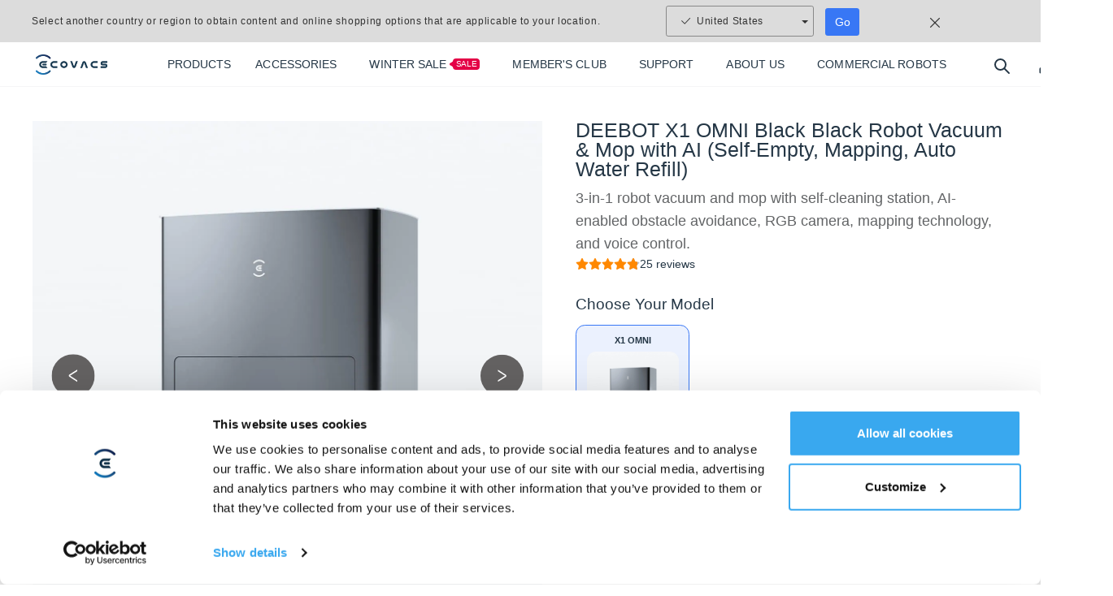

--- FILE ---
content_type: text/html; charset=utf-8
request_url: https://www.ecovacs.com/uk/deebot-robotic-vacuum-cleaner/deebot-x1-omni
body_size: 41809
content:
<!DOCTYPE html><html lang="en" data-theme="ecovacs" dir="ltr"><head><meta charSet="utf-8"/><meta name="viewport" content="width=device-width"/><meta name="description" content="Shop DEEBOT X1 OMNI Black robot vacuum with 5000pa, auto empty &amp; water refill. Free shipping on orders over  £39. 30-day return policy."/><meta http-equiv="x-dns-prefetch-control" content="on"/><meta name="mobile-web-app-capable" content="yes"/><meta name="viewport" content="width=device-width, initial-scale=1.0, minimum-scale=1.0, maximum-scale=1.0, user-scalable=no"/><link rel="dns-prefetch" href="//site-static.ecovacs.com"/><link rel="apple-touch-icon" href="https://site-static.ecovacs.com/v4/static/apple-touch-icon.png"/><link rel="icon" href="https://site-static.ecovacs.com/v4/static/favicon.ico"/><link rel="canonical" href="https://www.ecovacs.com/uk/deebot-robotic-vacuum-cleaner/deebot-x1-omni"/><meta name="robots" content="follow, index, max-snippet:-1, max-video-preview:-1, max-image-preview:large"/><meta property="og:type" content="website"/><meta property="og:site_name" content="ECOVACS UK"/><meta property="og:title" content="DEEBOT X1 OMNI Black | All-in-One Robot Vacuum &amp; Mop (5000Pa, Auto Empty, Auto Water Refill)"/><meta property="og:description" content="Shop DEEBOT X1 OMNI Black robot vacuum with 5000pa, auto empty &amp; water refill. Free shipping on orders over  £39. 30-day return policy."/><meta property="og:url" content="https://www.ecovacs.com/uk/deebot-robotic-vacuum-cleaner/deebot-x1-omni"/><meta property="og:image" content="https://site-static.ecovacs.com/upload/uk/image/product/2023/10/07/094744_3371-033800_8707-DEEBOT-X1OMNIBLACK-1280x1280.jpg"/><meta property="twitter:site" content="ECOVACS UK"/><meta property="twitter:title" content="DEEBOT X1 OMNI Black | All-in-One Robot Vacuum &amp; Mop (5000Pa, Auto Empty, Auto Water Refill)"/><meta property="twitter:description" content="Shop DEEBOT X1 OMNI Black robot vacuum with 5000pa, auto empty &amp; water refill. Free shipping on orders over  £39. 30-day return policy."/><meta property="twitter:image" content="https://site-static.ecovacs.com/upload/uk/image/product/2023/10/07/094744_3371-033800_8707-DEEBOT-X1OMNIBLACK-1280x1280.jpg"/><title>DEEBOT X1 OMNI Black | All-in-One Robot Vacuum &amp; Mop (5000Pa, Auto Empty, Auto Water Refill) - ECOVACS UK</title><meta name="next-head-count" content="4"/><style>
  body, *{
    direction: ltr;
  }
  .text-primary {
    color: var(--primary) !important;
  }
  a:hover {
    color: var(--primary);
  }
  a.btn-link {
    color: var(--primary);
  }
  :root,
  [data-theme=ecovacs] {
    --primary: #3877F5;
    --action: #3877F5;
  }
</style><script>window.SITE_DOMAIN='www';window.layoutConfig={"isHeader":true,"isFooter":true};window.COUNTRY_CODE='uk';window.clientInfo={"source":"pc","ip":"3.149.3.183","language":{"id":"1","lan":"en","path":"uk","alias":"uk","name":"English","default":true},"isWebp":true,"sessionID":"t0_IaORjotAdl-Ya9wYlpU8fQI20whvK","serverTime":"2026-01-19 14:17:21"};</script><script src="/uk/self-api/init?17688322"></script><script src="/uk/self-api/locales-init?17688322"></script><script><!-- Google Tag Manager -->
(function(w,d,s,l,i){w[l]=w[l]||[];w[l].push({'gtm.start':
new Date().getTime(),event:'gtm.js'});var f=d.getElementsByTagName(s)[0],
j=d.createElement(s),dl=l!='dataLayer'?'&l='+l:'';j.async=true;j.src=
'https://www.googletagmanager.com/gtm.js?id='+i+dl;f.parentNode.insertBefore(j,f);
})(window,document,'script','dataLayer','GTM-TQS8JL2');
<!-- End Google Tag Manager -->
</script><link rel="preload" href="https://site-static.ecovacs.com/v4/_next/static/css/740b4f5cdcf2fdd4.css" as="style" crossorigin="anonymous"/><link rel="stylesheet" href="https://site-static.ecovacs.com/v4/_next/static/css/740b4f5cdcf2fdd4.css" crossorigin="anonymous" data-n-g=""/><link rel="preload" href="https://site-static.ecovacs.com/v4/_next/static/css/0a215266a641e612.css" as="style" crossorigin="anonymous"/><link rel="stylesheet" href="https://site-static.ecovacs.com/v4/_next/static/css/0a215266a641e612.css" crossorigin="anonymous" data-n-p=""/><noscript data-n-css=""></noscript><script defer="" crossorigin="anonymous" nomodule="" src="https://site-static.ecovacs.com/v4/_next/static/chunks/polyfills-78c92fac7aa8fdd8.js"></script><script src="https://site-static.ecovacs.com/v4/_next/static/chunks/webpack-24c4f30c0b6ecd7a.js" defer="" crossorigin="anonymous"></script><script src="https://site-static.ecovacs.com/v4/_next/static/chunks/framework-3a3903cbcfd263a5.js" defer="" crossorigin="anonymous"></script><script src="https://site-static.ecovacs.com/v4/_next/static/chunks/main-01083db3cb1b6e68.js" defer="" crossorigin="anonymous"></script><script src="https://site-static.ecovacs.com/v4/_next/static/chunks/pages/_app-ab416aeac9ab845a.js" defer="" crossorigin="anonymous"></script><script src="https://site-static.ecovacs.com/v4/_next/static/chunks/b868505c-13e7df247dfadcf3.js" defer="" crossorigin="anonymous"></script><script src="https://site-static.ecovacs.com/v4/_next/static/chunks/7777-af53aca32f0790f5.js" defer="" crossorigin="anonymous"></script><script src="https://site-static.ecovacs.com/v4/_next/static/chunks/196-23b27b03a11f2174.js" defer="" crossorigin="anonymous"></script><script src="https://site-static.ecovacs.com/v4/_next/static/chunks/8084-d71944be2b40b230.js" defer="" crossorigin="anonymous"></script><script src="https://site-static.ecovacs.com/v4/_next/static/chunks/9228-69297a754a096e0e.js" defer="" crossorigin="anonymous"></script><script src="https://site-static.ecovacs.com/v4/_next/static/chunks/7206-3de37469dda21afe.js" defer="" crossorigin="anonymous"></script><script src="https://site-static.ecovacs.com/v4/_next/static/chunks/3340-d78f11bbe34ddaf4.js" defer="" crossorigin="anonymous"></script><script src="https://site-static.ecovacs.com/v4/_next/static/chunks/6652-1160253341d4d049.js" defer="" crossorigin="anonymous"></script><script src="https://site-static.ecovacs.com/v4/_next/static/chunks/7972-ddb302eca231113b.js" defer="" crossorigin="anonymous"></script><script src="https://site-static.ecovacs.com/v4/_next/static/chunks/4643-5fa0115c019bda74.js" defer="" crossorigin="anonymous"></script><script src="https://site-static.ecovacs.com/v4/_next/static/chunks/5493-99d8ee004736d0e8.js" defer="" crossorigin="anonymous"></script><script src="https://site-static.ecovacs.com/v4/_next/static/chunks/4218-340eeaa9c5866156.js" defer="" crossorigin="anonymous"></script><script src="https://site-static.ecovacs.com/v4/_next/static/chunks/655-b40057aff08dc93c.js" defer="" crossorigin="anonymous"></script><script src="https://site-static.ecovacs.com/v4/_next/static/chunks/7956-caac5466814ad55e.js" defer="" crossorigin="anonymous"></script><script src="https://site-static.ecovacs.com/v4/_next/static/chunks/9226-e049cd8cb365d58e.js" defer="" crossorigin="anonymous"></script><script src="https://site-static.ecovacs.com/v4/_next/static/chunks/pages/product-detail-67d110baeca31a52.js" defer="" crossorigin="anonymous"></script><script src="https://site-static.ecovacs.com/v4/_next/static/9.4.2/_buildManifest.js" defer="" crossorigin="anonymous"></script><script src="https://site-static.ecovacs.com/v4/_next/static/9.4.2/_ssgManifest.js" defer="" crossorigin="anonymous"></script><style id="__jsx-c30b662b632a0edf">.support-download.jsx-c30b662b632a0edf .btn-outline-primary.jsx-c30b662b632a0edf{color:#4c4c4c;border-color:#dee2e6}.support-download.jsx-c30b662b632a0edf .btn-outline-primary.jsx-c30b662b632a0edf:hover{color:#fff}</style><style id="__jsx-6ec70dbf1a1f787e">.third-part.jsx-ac1c8dcec433e7e5{width:100%;padding:10px 0;display:-webkit-box;display:-webkit-flex;display:-moz-box;display:-ms-flexbox;display:flex;-webkit-box-align:center;-webkit-align-items:center;-moz-box-align:center;-ms-flex-align:center;align-items:center;-webkit-box-pack:center;-webkit-justify-content:center;-moz-box-pack:center;-ms-flex-pack:center;justify-content:center}.third-part.jsx-ac1c8dcec433e7e5>*.jsx-ac1c8dcec433e7e5{display:inline-block;border:0;margin:0 .5rem;max-height:48px}.s1.jsx-ac1c8dcec433e7e5{background-color:#fff}.s2.jsx-ac1c8dcec433e7e5{margin-top:12rem;background-color:#fff}</style><style id="__jsx-6a5bf0ee94936be9">.third-part img{height:36px!important}</style></head><body><div id="__next"><nav id="global-nav" class="navbar global-nav header_globalNav__CEFCY" style="background-image:unset"><div class="d-lg-none d-flex navbar-header"><a class="nav-logo" href="https://www.ecovacs.com/uk"><div class="nav-link flex-grow-1 text-center"><img src="https://site-static.ecovacs.com/v4/static/images/logo.png?x-oss-process=image/format,webp" alt="ecovacs logo" class="logo-img" loading="lazy"/></div></a><button type="button" class="btn btn-transparent btn-search" aria-label="search"><svg width="25" height="25" viewBox="0 0 25 25" fill="none" xmlns="http://www.w3.org/2000/svg"><circle cx="11.5" cy="11.5" r="6.5" stroke="#253746" stroke-width="2"></circle><path d="M21.2929 22.7071C21.6834 23.0976 22.3166 23.0976 22.7071 22.7071C23.0976 22.3166 23.0976 21.6834 22.7071 21.2929L21.2929 22.7071ZM22 22L22.7071 21.2929L16.7071 15.2929L16 16L15.2929 16.7071L21.2929 22.7071L22 22Z" fill="#253746"></path></svg></button><a rel="nofollow" href="https://www.ecovacs.com/uk/account"><div class="nav-link" aria-label="account"><svg width="25" height="25" viewBox="0 0 25 25" fill="none" xmlns="http://www.w3.org/2000/svg"><path d="M8.32031 15.3182H8.3623L8.4834 15.3339C8.52281 15.3435 8.56122 15.3574 8.59766 15.3759L8.61035 15.3817C10.9087 16.5086 13.5991 16.5086 15.8975 15.3817V15.3827L15.9102 15.3759C15.9466 15.3574 15.985 15.3435 16.0244 15.3339L16.1455 15.3182H16.1865C17.8133 15.3182 19.1326 16.6369 19.1328 18.2635V20.6815C19.1328 21.1334 18.7663 21.4998 18.3145 21.4999H6.19336C5.74149 21.4999 5.375 21.1334 5.375 20.6815V18.2635C5.37524 16.637 6.69377 15.3185 8.32031 15.3182Z" stroke="#253746" stroke-width="2"></path><circle cx="12.254" cy="7.95451" r="4.54545" stroke="#253746" stroke-width="2"></circle></svg></div></a><a class="nav-link" aria-label="shopping cart" href="https://www.ecovacs.com/uk/shop/cart"><svg width="25" height="25" viewBox="0 0 25 25" fill="none" xmlns="http://www.w3.org/2000/svg" stroke="#253746"><circle cx="9.58321" cy="20.1964" r="1.863" stroke-width="1.7" stroke-linecap="round" stroke-linejoin="round"></circle><circle cx="18.3332" cy="20.1964" r="1.863" stroke-width="1.7" stroke-linecap="round" stroke-linejoin="round"></circle><path d="M6.79261 7.42177H21.5625L20.1307 14.6317C19.9698 15.4483 19.2517 16.0313 18.4261 16.0153H9.41761C8.55638 16.0227 7.825 15.3811 7.71307 14.52L6.41761 4.62028C6.3065 3.76573 5.58487 3.1263 4.73011 3.125H2.8125" stroke-width="2" stroke-linecap="round" stroke-linejoin="round"></path></svg></a><button type="button" class="navbar-toggler"><svg width="25" height="25" viewBox="0 0 25 25" fill="none" xmlns="http://www.w3.org/2000/svg"><path d="M5 9H20" stroke="#253746" stroke-width="2" stroke-linecap="round"></path><path d="M5 16H20" stroke="#253746" stroke-width="2" stroke-linecap="round"></path></svg></button></div><div class="container"><style data-emotion="css c4sutr">.css-c4sutr{height:auto;overflow:visible;-webkit-transition:height 300ms cubic-bezier(0.4, 0, 0.2, 1) 0ms;transition:height 300ms cubic-bezier(0.4, 0, 0.2, 1) 0ms;}</style><div class="MuiCollapse-root MuiCollapse-vertical MuiCollapse-entered css-c4sutr" style="min-height:0px"><style data-emotion="css hboir5">.css-hboir5{display:-webkit-box;display:-webkit-flex;display:-ms-flexbox;display:flex;width:100%;}</style><div class="MuiCollapse-wrapper MuiCollapse-vertical css-hboir5"><style data-emotion="css 8atqhb">.css-8atqhb{width:100%;}</style><div class="MuiCollapse-wrapperInner MuiCollapse-vertical css-8atqhb"><div class="d-lg-flex align-items-center"><div class="d-none d-lg-inline-block logo"><a class="flex-grow-1" href="https://www.ecovacs.com/uk"><img src="https://site-static.ecovacs.com/v4/static/images/logo.png?x-oss-process=image/format,webp" alt="ecovacs logo" class="logo-img" loading="lazy"/></a></div><ul class="navbar-nav group-1"><li class="nav-item isProduct"><div class="nav-link "><span class="default-name">PRODUCTS</span><span class="hover-name">PRODUCTS</span></div><style data-emotion="css vubbuv">.css-vubbuv{-webkit-user-select:none;-moz-user-select:none;-ms-user-select:none;user-select:none;width:1em;height:1em;display:inline-block;fill:currentColor;-webkit-flex-shrink:0;-ms-flex-negative:0;flex-shrink:0;-webkit-transition:fill 200ms cubic-bezier(0.4, 0, 0.2, 1) 0ms;transition:fill 200ms cubic-bezier(0.4, 0, 0.2, 1) 0ms;font-size:1.5rem;}</style><svg class="MuiSvgIcon-root MuiSvgIcon-fontSizeMedium toggle-btn d-block d-lg-none css-vubbuv" focusable="false" aria-hidden="true" viewBox="0 0 24 24" data-testid="AddIcon"><path d="M19 13h-6v6h-2v-6H5v-2h6V5h2v6h6z"></path></svg><div class="header_hide__jOQB2"><div id="productMenu" class="header_productMenu__1Cpr_"><div class="product-menu container"><div class="product-menu-left"><div class="menu-left-li active"><div class="li-title">DEEBOT <a class="stretched-link" href="https://www.ecovacs.com/uk/deebot-robotic-vacuum-cleaner">Robot Vacuums and Mops</a></div><div class="li-product active"><img aria-label="DEEBOT X11 Family" src="https://site-static.ecovacs.com/upload/uk/image/associated-group/2025/10/15/054624_7117$deebot-x11-omnicyclone-new-arrival-920x920-2.png?x-oss-process=image/format,webp" alt="DEEBOT X11 Family" class="product-img" loading="lazy"/><div class="product-name">DEEBOT X11 Family</div><div class="header_topProductTag__rxGq4"><span>NEW</span></div></div><div class="li-product"><img aria-label="DEEBOT X8 Family" src="https://site-static.ecovacs.com/upload/uk/image/associated-group/2025/09/09/130541_4533$id-x8-pro-omni-black-920x920-1.png?x-oss-process=image/format,webp" alt="DEEBOT X8 Family" class="product-img" loading="lazy"/><div class="product-name">DEEBOT X8 Family</div></div><div class="li-product"><img aria-label="DEEBOT T50 Family" src="https://site-static.ecovacs.com/upload/uk/image/associated-group/2025/09/09/130724_5535$id-t50-pro-omin-white-920x920-2.png?x-oss-process=image/format,webp" alt="DEEBOT T50 Family" class="product-img" loading="lazy"/><div class="product-name">DEEBOT T50 Family</div><div class="header_topProductTag__rxGq4"><span>HOT</span></div></div><div class="li-product"><img aria-label="DEEBOT T30 Family" src="https://site-static.ecovacs.com/upload/uk/image/associated-group/2025/09/09/130746_3684$id-t30c-white-920x9202.png?x-oss-process=image/format,webp" alt="DEEBOT T30 Family" class="product-img" loading="lazy"/><div class="product-name">DEEBOT T30 Family</div></div><div class="li-product"><img aria-label="DEEBOT N20 Family" src="https://site-static.ecovacs.com/upload/uk/image/associated-group/2025/09/09/131309_9744$id-n20-plus-white-920X920.png?x-oss-process=image/format,webp" alt="DEEBOT N20 Family" class="product-img" loading="lazy"/><div class="product-name">DEEBOT N20 Family</div></div></div><div class="menu-left-li"><div class="li-title">WINBOT <a class="stretched-link" href="https://www.ecovacs.com/uk/winbot-window-cleaning-robot">Window Cleaning Robots</a></div><div class="li-product"><img aria-label="WINBOT MINI" src="https://site-static.ecovacs.com/upload/uk/image/associated-group/2025/09/09/130941_7545$winbot-mini-grey-920x920.png?x-oss-process=image/format,webp" alt="WINBOT MINI" class="product-img" loading="lazy"/><div class="product-name">WINBOT MINI</div><div class="header_topProductTag__rxGq4"><span>HOT</span></div></div></div><div class="menu-left-li"><div class="li-title">GOAT <a class="stretched-link" href="https://www.ecovacs.com/uk/goat-robotic-lawn-mower">Robotic Lawn Mowers</a></div><div class="li-product"><img aria-label="GOAT O Series" src="https://site-static.ecovacs.com/upload/uk/image/associated-group/2025/09/09/130842_4780$id-goat-o800-ptk-920x920.png?x-oss-process=image/format,webp" alt="GOAT O Series" class="product-img" loading="lazy"/><div class="product-name">GOAT O Series</div><div class="header_topProductTag__rxGq4"><span>SALE</span></div></div></div><div class="menu-left-li"><div class="li-title"><a class="stretched-link" href="https://www.ecovacs.com/uk/deebot-robotic-vacuum-cleaner">HOT BUNDLE</a></div><div class="li-product"><img aria-label="DEEBOT &amp; WINBOT" src="https://site-static.ecovacs.com/upload/uk/image/associated-group/2025/10/16/064427_4213$x11-omnicylonewinbot-mini-920x920.png?x-oss-process=image/format,webp" alt="DEEBOT &amp; WINBOT" class="product-img" loading="lazy"/><div class="product-name">DEEBOT &amp; WINBOT</div><div class="header_topProductTag__rxGq4"><span>NEW</span></div></div></div></div><div class="product-menu-right"><div class=""><div class="menu-right-title"><div>DEEBOT X11 Family</div><button class="close">Close</button></div><div class=""><div class="product-ul"><div class="product-ul"><div class="product-li product-li-1 "><a class="header_productCard__aLPHU" href="https://www.ecovacs.com/uk/deebot-robotic-vacuum-cleaner/deebot-x11-omnicyclone"><img aria-label="X11 OmniCyclone" src="https://site-static.ecovacs.com/upload/uk/image/product/2025/10/10/065336_7010$deebot-x11-omnicyclone-new-arrival-920x920-2.png?x-oss-process=image/format,webp" alt="X11 OmniCyclone" class="product-img com-mb" loading="lazy"/><div class="header_topProductTag__rxGq4 com-mb"><span>NEW</span></div><div class="product-name com-mb">X11 OmniCyclone</div><div class="product-desc">3-in-1 robot vacuum with mop (wet/dry cleaning), strong suction, fast charging with PowerBoost tech. Ideal for pet owners with anti-tangle brush.</div></a></div><div class="product-li product-li-1 "><a class="header_productCard__aLPHU" href="https://www.ecovacs.com/uk/deebot-robotic-vacuum-cleaner/bundle-deebot-x11-omnicyclone-accessories"><img aria-label="X11 &amp; Accessories" src="https://site-static.ecovacs.com/upload/uk/image/product/2026/01/04/014939_9091$uk-deebot-x11-omnicyclone-accessories-bundle-920x920.png?x-oss-process=image/format,webp" alt="X11 &amp; Accessories" class="product-img com-mb" loading="lazy"/><div class="header_topProductTag__rxGq4 com-mb"><span>NEW</span></div><div class="product-name com-mb">X11 &amp; Accessories</div><div class="product-desc">Bundle: New bagless robot vacuum DEEBOT X11 OmniCyclone with boosted large-airflow suction technology and accessory kit for your daily cleaning needs.</div></a></div><div class="product-li product-li-3 header_hide__jOQB2"><button style="width:100%;height:100%;display:flex;align-items:center;justify-content:center;color:#3877F5;font-size:14px;font-weight:700;border:none;background:transparent">Read more</button></div></div></div><div class="collapse"><div class="product-more"><div class="product-ul"><div class="product-li product-li-3"><button style="width:100%;height:100%;display:flex;align-items:center;justify-content:center;color:#3877F5;font-size:14px;font-weight:700;border:none;background:transparent">Read less</button></div></div></div></div><div class="product-ul-bottom"></div></div><div class=""><div class="menu-right-title">DEEBOT X11 Family<!-- --> <!-- -->other</div><div class="accessories-ul"><div class="accessories-li "><a class="header_accessoriesCard__l4Dy1" href="https://www.ecovacs.com/uk/deebot-winbot-accessories/cleaning-solution-bundle-2l"><img aria-label="DEEBOT Cleaning Solution 1L * 2" src="https://site-static.ecovacs.com/upload/uk/image/product/2025/09/11/083506_3421$cleaning-solution-920x920.png?x-oss-process=image/format,webp" alt="DEEBOT Cleaning Solution 1L * 2" class="accessories-img" loading="lazy"/><div class="accessories-name">DEEBOT Cleaning Solution 1L * 2</div></a></div><div class="accessories-li "><a class="header_accessoriesCard__l4Dy1" href="https://www.ecovacs.com/uk/deebot-winbot-accessories/heavy-duty-cleaning-solution"><img aria-label="Heavy-duty Cleaning Solution (1L) for X11" src="https://site-static.ecovacs.com/upload/uk/image/product/2025/10/15/063652_2747$emea-deebot-x11-heavy-duty-cleaning-solution-920x920.png?x-oss-process=image/format,webp" alt="Heavy-duty Cleaning Solution (1L) for X11" class="accessories-img" loading="lazy"/><div class="accessories-name">Heavy-duty Cleaning Solution (1L) for X11</div></a></div><div class="accessories-li "><a class="header_accessoriesCard__l4Dy1" href="https://www.ecovacs.com/uk/deebot-winbot-accessories/basic-buddy-kit-x11"><img aria-label="Antibacterial Buddy Kit for X11" src="https://site-static.ecovacs.com/upload/uk/image/product/2025/10/15/064241_7675$us-deebot-x11-omnicyclone-buddy-kit-920x920.png?x-oss-process=image/format,webp" alt="Antibacterial Buddy Kit for X11" class="accessories-img" loading="lazy"/><div class="accessories-name">Antibacterial Buddy Kit for X11</div></a></div><div class="accessories-li "><a class="header_accessoriesCard__l4Dy1" href="https://www.ecovacs.com/uk/deebot-winbot-accessories/antibacterial-roller-mop-x11"><img aria-label="Antibacterial Roller Mop for X11" src="https://site-static.ecovacs.com/upload/uk/image/product/2025/10/15/064759_5805$deebot-x11-antibacterial-mop-920x920.png?x-oss-process=image/format,webp" alt="Antibacterial Roller Mop for X11" class="accessories-img" loading="lazy"/><div class="accessories-name">Antibacterial Roller Mop for X11</div></a></div><div class="accessories-li "><a class="header_accessoriesCard__l4Dy1" href="https://www.ecovacs.com/uk/deebot-winbot-accessories/cotton-filter-x11"><img aria-label="Double-layer Cotton Filter for X11" src="https://site-static.ecovacs.com/upload/uk/image/product/2025/10/15/065237_5050$deebot-sponge-filter-1pc-920x920.png?x-oss-process=image/format,webp" alt="Double-layer Cotton Filter for X11" class="accessories-img" loading="lazy"/><div class="accessories-name">Double-layer Cotton Filter for X11</div></a></div><div class="accessories-li header_hide__jOQB2"><a class="header_accessoriesCard__l4Dy1" href="https://www.ecovacs.com/uk/deebot-winbot-accessories/side-brush-x11"><img aria-label="ARClean Anti-Tangle Side Brush for X11" src="https://site-static.ecovacs.com/upload/uk/image/product/2025/10/15/065616_5302$x11-x9-Arclean-anti-tangle-side-brush-920x920.png?x-oss-process=image/format,webp" alt="ARClean Anti-Tangle Side Brush for X11" class="accessories-img" loading="lazy"/><div class="accessories-name">ARClean Anti-Tangle Side Brush for X11</div></a></div><div class="accessories-li"><button style="width:100%;height:100%;display:flex;align-items:center;justify-content:center;color:#3877F5;font-size:14px;font-weight:700;border:none;background:transparent">Read more</button></div></div><div class="collapse"><div class="product-more"><div class="accessories-ul"><div class="accessories-li undefined"><a class="header_accessoriesCard__l4Dy1" href="https://www.ecovacs.com/uk/deebot-winbot-accessories/cleaning-solution-bundle-x11"><img aria-label="Cleaning Solution Bundle for X11" src="https://site-static.ecovacs.com/upload/uk/image/product/2025/10/15/070858_7409$us-deebot-x11-bundle-920x920.png?x-oss-process=image/format,webp" alt="Cleaning Solution Bundle for X11" class="accessories-img" loading="lazy"/><div class="accessories-name">Cleaning Solution Bundle for X11</div></a></div><div class="accessories-li undefined"><a class="header_accessoriesCard__l4Dy1" href="https://www.ecovacs.com/uk/deebot-winbot-accessories/standard-buddy-kit-x11"><img aria-label="Quarterly Accessories Kit for X11" src="https://site-static.ecovacs.com/upload/uk/image/product/2025/10/15/071729_4061$us-deebot-x11-omnicyclone-quarterly-accessories-kit-920x920.png?x-oss-process=image/format,webp" alt="Quarterly Accessories Kit for X11" class="accessories-img" loading="lazy"/><div class="accessories-name">Quarterly Accessories Kit for X11</div></a></div><div class="accessories-li"><button style="width:100%;height:100%;display:flex;align-items:center;justify-content:center;color:#3877F5;font-size:14px;font-weight:700;border:none;background:transparent">Read less</button></div></div></div></div><div class="accessories-ul-bottom"></div></div></div><div class="header_hide__jOQB2"><div class="menu-right-title"><div>DEEBOT X8 Family</div><button class="close">Close</button></div><div class=""><div class="product-ul"><div class="product-ul"><div class="product-li product-li-1 "><a class="header_productCard__aLPHU" href="https://www.ecovacs.com/uk/deebot-robotic-vacuum-cleaner/deebot-x8-pro-omni"><img aria-label="X8 PRO OMNI" src="https://site-static.ecovacs.com/upload/uk/image/product/2025/09/10/075021_2176$id-x8-pro-omni-black-920x920-1.png?x-oss-process=image/format,webp" alt="X8 PRO OMNI" class="product-img com-mb" loading="lazy"/><div class="header_topProductTag__rxGq4 com-mb"></div><div class="product-name com-mb">X8 PRO OMNI</div><div class="product-desc">Quiet robot vacuum and mop with anti-tangle brush for human hair and pet hair, camera, and advanced mapping. Ideal for carpets.</div></a></div><div class="product-li product-li-1 "><a class="header_productCard__aLPHU" href="https://www.ecovacs.com/uk/deebot-robotic-vacuum-cleaner/deebot-x8-pro-omni-accessories-bundle"><img aria-label="X8 &amp; Accessories" src="https://site-static.ecovacs.com/upload/uk/image/product/2026/01/08/053554_5613$id-x8-pro-omni-920x920.png?x-oss-process=image/format,webp" alt="X8 &amp; Accessories" class="product-img com-mb" loading="lazy"/><div class="header_topProductTag__rxGq4 com-mb"></div><div class="product-name com-mb">X8 &amp; Accessories</div><div class="product-desc">Bundle: Smart robotic vacuum with dust bags, mopping roller and 1L cleaning solution for powerful and convenient home cleaning.</div></a></div><div class="product-li product-li-3 header_hide__jOQB2"><button style="width:100%;height:100%;display:flex;align-items:center;justify-content:center;color:#3877F5;font-size:14px;font-weight:700;border:none;background:transparent">Read more</button></div></div></div><div class="collapse"><div class="product-more"><div class="product-ul"><div class="product-li product-li-3"><button style="width:100%;height:100%;display:flex;align-items:center;justify-content:center;color:#3877F5;font-size:14px;font-weight:700;border:none;background:transparent">Read less</button></div></div></div></div><div class="product-ul-bottom"></div></div><div class=""><div class="menu-right-title">DEEBOT X8 Family<!-- --> <!-- -->other</div><div class="accessories-ul"><div class="accessories-li "><a class="header_accessoriesCard__l4Dy1" href="https://www.ecovacs.com/uk/deebot-winbot-accessories/standard-buddy-kit-x8"><img aria-label="Quarterly Accessories Kit for X8 PRO OMNI" src="https://site-static.ecovacs.com/upload/uk/image/product/2025/09/11/082851_6258$x8-buddy-kit-920x920.png?x-oss-process=image/format,webp" alt="Quarterly Accessories Kit for X8 PRO OMNI" class="accessories-img" loading="lazy"/><div class="accessories-name">Quarterly Accessories Kit for X8 PRO OMNI</div></a></div><div class="accessories-li "><a class="header_accessoriesCard__l4Dy1" href="https://www.ecovacs.com/uk/deebot-winbot-accessories/basic-buddy-kit-x8"><img aria-label="Antibacterial Buddy Kit for X8 PRO OMNI " src="https://site-static.ecovacs.com/upload/uk/image/product/2025/09/11/082801_4342$deebot-x8-pro-omni-accessories-kit-920x920.png?x-oss-process=image/format,webp" alt="Antibacterial Buddy Kit for X8 PRO OMNI " class="accessories-img" loading="lazy"/><div class="accessories-name">Antibacterial Buddy Kit for X8 PRO OMNI </div></a></div><div class="accessories-li "><a class="header_accessoriesCard__l4Dy1" href="https://www.ecovacs.com/uk/deebot-winbot-accessories/cleaning-solution-bundle-2l"><img aria-label="DEEBOT Cleaning Solution 1L * 2" src="https://site-static.ecovacs.com/upload/uk/image/product/2025/09/11/083506_3421$cleaning-solution-920x920.png?x-oss-process=image/format,webp" alt="DEEBOT Cleaning Solution 1L * 2" class="accessories-img" loading="lazy"/><div class="accessories-name">DEEBOT Cleaning Solution 1L * 2</div></a></div><div class="accessories-li "><a class="header_accessoriesCard__l4Dy1" href="https://www.ecovacs.com/uk/deebot-winbot-accessories/antibacterial-dust-bag-x8-t50"><img aria-label="Antibacterial* Dust Bag for X8 PRO OMNI/T50 PRO OMNI/T30C" src="https://site-static.ecovacs.com/upload/uk/image/product/2025/09/11/083119_9362$antibacterial-dust-bag-920x920.png?x-oss-process=image/format,webp" alt="Antibacterial* Dust Bag for X8 PRO OMNI/T50 PRO OMNI/T30C" class="accessories-img" loading="lazy"/><div class="accessories-name">Antibacterial* Dust Bag for X8 PRO OMNI/T50 PRO OMNI/T30C</div></a></div><div class="accessories-li "><a class="header_accessoriesCard__l4Dy1" href="https://www.ecovacs.com/uk/deebot-winbot-accessories/mopping-roller-x8"><img aria-label="Mopping Roller for X8 PRO OMNI" src="https://site-static.ecovacs.com/upload/uk/image/product/2025/09/11/083209_5785$deebot-x9-roller-mop-920x920.png?x-oss-process=image/format,webp" alt="Mopping Roller for X8 PRO OMNI" class="accessories-img" loading="lazy"/><div class="accessories-name">Mopping Roller for X8 PRO OMNI</div></a></div><div class="accessories-li header_hide__jOQB2"><a class="header_accessoriesCard__l4Dy1" href="https://www.ecovacs.com/uk/deebot-winbot-accessories/side-brush-x8-t50"><img aria-label="Side Brush for X8 PRO OMNI/T50 PRO OMNI" src="https://site-static.ecovacs.com/upload/uk/image/product/2025/09/11/082712_4856$side-brush-for-x8-t50-920x920.png?x-oss-process=image/format,webp" alt="Side Brush for X8 PRO OMNI/T50 PRO OMNI" class="accessories-img" loading="lazy"/><div class="accessories-name">Side Brush for X8 PRO OMNI/T50 PRO OMNI</div></a></div><div class="accessories-li"><button style="width:100%;height:100%;display:flex;align-items:center;justify-content:center;color:#3877F5;font-size:14px;font-weight:700;border:none;background:transparent">Read more</button></div></div><div class="collapse"><div class="product-more"><div class="accessories-ul"><div class="accessories-li undefined"><a class="header_accessoriesCard__l4Dy1" href="https://www.ecovacs.com/uk/deebot-winbot-accessories/anti-tangle-main-brush-x8-t50"><img aria-label="Anti-Tangle Main Brush for X8 PRO OMNI/T50 PRO OMNI/T30C" src="https://site-static.ecovacs.com/upload/uk/image/product/2025/09/11/083246_8745$deebot-x9-main-brush-920x920.png?x-oss-process=image/format,webp" alt="Anti-Tangle Main Brush for X8 PRO OMNI/T50 PRO OMNI/T30C" class="accessories-img" loading="lazy"/><div class="accessories-name">Anti-Tangle Main Brush for X8 PRO OMNI/T50 PRO OMNI/T30C</div></a></div><div class="accessories-li undefined"><a class="header_accessoriesCard__l4Dy1" href="https://www.ecovacs.com/uk/deebot-winbot-accessories/antibacterial-roller-mop-x8"><img aria-label="Antibacterial Roller Mop for X8 PRO OMNI" src="https://site-static.ecovacs.com/upload/uk/image/product/2025/09/11/083342_3208$antibacterial-roller-mop-920x920.png?x-oss-process=image/format,webp" alt="Antibacterial Roller Mop for X8 PRO OMNI" class="accessories-img" loading="lazy"/><div class="accessories-name">Antibacterial Roller Mop for X8 PRO OMNI</div></a></div><div class="accessories-li undefined"><a class="header_accessoriesCard__l4Dy1" href="https://www.ecovacs.com/uk/deebot-winbot-accessories/cleaning-solution-5-bottles"><img aria-label="DEEBOT Cleaning Solution 110ml * 5" src="https://site-static.ecovacs.com/upload/uk/image/product/2025/10/15/055439_7140$deebot-cleaning-solution-emea-110ml-5pcs.png?x-oss-process=image/format,webp" alt="DEEBOT Cleaning Solution 110ml * 5" class="accessories-img" loading="lazy"/><div class="accessories-name">DEEBOT Cleaning Solution 110ml * 5</div></a></div><div class="accessories-li"><button style="width:100%;height:100%;display:flex;align-items:center;justify-content:center;color:#3877F5;font-size:14px;font-weight:700;border:none;background:transparent">Read less</button></div></div></div></div><div class="accessories-ul-bottom"></div></div></div><div class="header_hide__jOQB2"><div class="menu-right-title"><div>DEEBOT T50 Family</div><button class="close">Close</button></div><div class=""><div class="product-ul"><div class="product-ul"><div class="product-li product-li-1 "><a class="header_productCard__aLPHU" href="https://www.ecovacs.com/uk/deebot-robotic-vacuum-cleaner/deebot-t50-pro-omni"><img aria-label="T50 PRO OMNI" src="https://site-static.ecovacs.com/upload/uk/image/product/2025/09/10/093245_5565$id-t50-pro-omin-white-920x920-2.png?x-oss-process=image/format,webp" alt="T50 PRO OMNI" class="product-img com-mb" loading="lazy"/><div class="header_topProductTag__rxGq4 com-mb"></div><div class="product-name com-mb">T50 PRO OMNI</div><div class="product-desc">Automatic cleaning robot with an ultra-thin design, 10-in-1 station, 15,000 Pa powerful suction, advanced navigation, and edge cleaning system.</div></a></div><div class="product-li product-li-1 "><a class="header_productCard__aLPHU" href="https://www.ecovacs.com/uk/deebot-robotic-vacuum-cleaner/bundle-deebot-t50-pro-omni-white-accessories"><img aria-label="T50 &amp; Accessories" src="https://site-static.ecovacs.com/upload/uk/image/product/2026/01/08/054921_4263$id-t50-pro-omni-920x920.png?x-oss-process=image/format,webp" alt="T50 &amp; Accessories" class="product-img com-mb" loading="lazy"/><div class="header_topProductTag__rxGq4 com-mb"></div><div class="product-name com-mb">T50 &amp; Accessories</div><div class="product-desc">Bundle: Ultra-thin, full-coverage smart vacuum and mop designed for efficient whole-home cleaning, complete with an accessory kit.</div></a></div><div class="product-li product-li-3 header_hide__jOQB2"><button style="width:100%;height:100%;display:flex;align-items:center;justify-content:center;color:#3877F5;font-size:14px;font-weight:700;border:none;background:transparent">Read more</button></div></div></div><div class="collapse"><div class="product-more"><div class="product-ul"><div class="product-li product-li-3"><button style="width:100%;height:100%;display:flex;align-items:center;justify-content:center;color:#3877F5;font-size:14px;font-weight:700;border:none;background:transparent">Read less</button></div></div></div></div><div class="product-ul-bottom"></div></div><div class=""><div class="menu-right-title">DEEBOT T50 Family<!-- --> <!-- -->other</div><div class="accessories-ul"><div class="accessories-li "><a class="header_accessoriesCard__l4Dy1" href="https://www.ecovacs.com/uk/deebot-winbot-accessories/accessory-buddy-kit-t50"><img aria-label="Quarterly Accessories Kit for T50 PRO OMNI" src="https://site-static.ecovacs.com/upload/uk/image/product/2025/09/11/084731_1208$antibacterial-accessories-bundle-for-t50-pro-omni-920x920.png?x-oss-process=image/format,webp" alt="Quarterly Accessories Kit for T50 PRO OMNI" class="accessories-img" loading="lazy"/><div class="accessories-name">Quarterly Accessories Kit for T50 PRO OMNI</div></a></div><div class="accessories-li "><a class="header_accessoriesCard__l4Dy1" href="https://www.ecovacs.com/uk/deebot-winbot-accessories/antibacterial-buddy-kit-t50"><img aria-label="Antibacterial Buddy Kit for T50 PRO OMNI" src="https://site-static.ecovacs.com/upload/uk/image/product/2025/09/11/084516_1421$antibacterial-buddy-kit-for-t50-pro-omni-920x920.png?x-oss-process=image/format,webp" alt="Antibacterial Buddy Kit for T50 PRO OMNI" class="accessories-img" loading="lazy"/><div class="accessories-name">Antibacterial Buddy Kit for T50 PRO OMNI</div></a></div><div class="accessories-li "><a class="header_accessoriesCard__l4Dy1" href="https://www.ecovacs.com/uk/deebot-winbot-accessories/cleaning-solution-bundle-2l"><img aria-label="DEEBOT Cleaning Solution 1L * 2" src="https://site-static.ecovacs.com/upload/uk/image/product/2025/09/11/083506_3421$cleaning-solution-920x920.png?x-oss-process=image/format,webp" alt="DEEBOT Cleaning Solution 1L * 2" class="accessories-img" loading="lazy"/><div class="accessories-name">DEEBOT Cleaning Solution 1L * 2</div></a></div><div class="accessories-li "><a class="header_accessoriesCard__l4Dy1" href="https://www.ecovacs.com/uk/deebot-winbot-accessories/antibacterial-mop-t50-t30"><img aria-label="Antibacterial Mop for T50 PRO OMNI/T30C/T30S COMBO/T30 OMNI" src="https://site-static.ecovacs.com/upload/uk/image/product/2025/09/11/084435_5551$antibacterial-mop-4pcs-920x920.png?x-oss-process=image/format,webp" alt="Antibacterial Mop for T50 PRO OMNI/T30C/T30S COMBO/T30 OMNI" class="accessories-img" loading="lazy"/><div class="accessories-name">Antibacterial Mop for T50 PRO OMNI/T30C/T30S COMBO/T30 OMNI</div></a></div><div class="accessories-li "><a class="header_accessoriesCard__l4Dy1" href="https://www.ecovacs.com/uk/deebot-winbot-accessories/antibacterial-dust-bag-x8-t50"><img aria-label="Antibacterial* Dust Bag for X8 PRO OMNI/T50 PRO OMNI/T30C" src="https://site-static.ecovacs.com/upload/uk/image/product/2025/09/11/083119_9362$antibacterial-dust-bag-920x920.png?x-oss-process=image/format,webp" alt="Antibacterial* Dust Bag for X8 PRO OMNI/T50 PRO OMNI/T30C" class="accessories-img" loading="lazy"/><div class="accessories-name">Antibacterial* Dust Bag for X8 PRO OMNI/T50 PRO OMNI/T30C</div></a></div><div class="accessories-li header_hide__jOQB2"><a class="header_accessoriesCard__l4Dy1" href="https://www.ecovacs.com/uk/deebot-winbot-accessories/side-brush-x8-t50"><img aria-label="Side Brush for X8 PRO OMNI/T50 PRO OMNI" src="https://site-static.ecovacs.com/upload/uk/image/product/2025/09/11/082712_4856$side-brush-for-x8-t50-920x920.png?x-oss-process=image/format,webp" alt="Side Brush for X8 PRO OMNI/T50 PRO OMNI" class="accessories-img" loading="lazy"/><div class="accessories-name">Side Brush for X8 PRO OMNI/T50 PRO OMNI</div></a></div><div class="accessories-li"><button style="width:100%;height:100%;display:flex;align-items:center;justify-content:center;color:#3877F5;font-size:14px;font-weight:700;border:none;background:transparent">Read more</button></div></div><div class="collapse"><div class="product-more"><div class="accessories-ul"><div class="accessories-li undefined"><a class="header_accessoriesCard__l4Dy1" href="https://www.ecovacs.com/uk/deebot-winbot-accessories/anti-tangle-main-brush-x8-t50"><img aria-label="Anti-Tangle Main Brush for X8 PRO OMNI/T50 PRO OMNI/T30C" src="https://site-static.ecovacs.com/upload/uk/image/product/2025/09/11/083246_8745$deebot-x9-main-brush-920x920.png?x-oss-process=image/format,webp" alt="Anti-Tangle Main Brush for X8 PRO OMNI/T50 PRO OMNI/T30C" class="accessories-img" loading="lazy"/><div class="accessories-name">Anti-Tangle Main Brush for X8 PRO OMNI/T50 PRO OMNI/T30C</div></a></div><div class="accessories-li undefined"><a class="header_accessoriesCard__l4Dy1" href="https://www.ecovacs.com/uk/deebot-winbot-accessories/antibacterial-filter-t50"><img aria-label="Antibacterial Filter for T50 PRO OMNI/T30C" src="https://site-static.ecovacs.com/upload/uk/image/product/2025/09/11/084631_2243$antibacterial-filter-for-t50-pro-omni-920x920.png?x-oss-process=image/format,webp" alt="Antibacterial Filter for T50 PRO OMNI/T30C" class="accessories-img" loading="lazy"/><div class="accessories-name">Antibacterial Filter for T50 PRO OMNI/T30C</div></a></div><div class="accessories-li undefined"><a class="header_accessoriesCard__l4Dy1" href="https://www.ecovacs.com/uk/deebot-winbot-accessories/cleaning-solution-5-bottles"><img aria-label="DEEBOT Cleaning Solution 110ml * 5" src="https://site-static.ecovacs.com/upload/uk/image/product/2025/10/15/055439_7140$deebot-cleaning-solution-emea-110ml-5pcs.png?x-oss-process=image/format,webp" alt="DEEBOT Cleaning Solution 110ml * 5" class="accessories-img" loading="lazy"/><div class="accessories-name">DEEBOT Cleaning Solution 110ml * 5</div></a></div><div class="accessories-li undefined"><a class="header_accessoriesCard__l4Dy1" href="https://www.ecovacs.com/uk/deebot-winbot-accessories/washable-mopping-pad-t50"><img aria-label="Washable Mopping Pad for T50 PRO OMNI/T30C" src="https://site-static.ecovacs.com/upload/uk/image/product/2025/11/13/090953_4016$washable-mopping-pad-for-x5-pro-omni-920x920.png?x-oss-process=image/format,webp" alt="Washable Mopping Pad for T50 PRO OMNI/T30C" class="accessories-img" loading="lazy"/><div class="accessories-name">Washable Mopping Pad for T50 PRO OMNI/T30C</div></a></div><div class="accessories-li"><button style="width:100%;height:100%;display:flex;align-items:center;justify-content:center;color:#3877F5;font-size:14px;font-weight:700;border:none;background:transparent">Read less</button></div></div></div></div><div class="accessories-ul-bottom"></div></div></div><div class="header_hide__jOQB2"><div class="menu-right-title"><div>DEEBOT T30 Family</div><button class="close">Close</button></div><div class=""><div class="product-ul"><div class="product-ul"><div class="product-li product-li-1 "><a class="header_productCard__aLPHU" href="https://www.ecovacs.com/uk/deebot-robotic-vacuum-cleaner/deebot-t30c-white"><img aria-label="T30C" src="https://site-static.ecovacs.com/upload/uk/image/product/2025/09/10/094316_1434$id-t30c-white-920x9202.png?x-oss-process=image/format,webp" alt="T30C" class="product-img com-mb" loading="lazy"/><div class="header_topProductTag__rxGq4 com-mb"></div><div class="product-name com-mb">T30C</div><div class="product-desc">The all-new robotic vacuum cleaner with powerful mopping features, hot-water mop washing, mapping system, edge cleaning, and obstacle avoidance.</div></a></div><div class="product-li product-li-1 "><a class="header_productCard__aLPHU" href="https://www.ecovacs.com/uk/deebot-robotic-vacuum-cleaner/bundle-deebot-t30c-white-accessories"><img aria-label="T30C &amp; Accessories" src="https://site-static.ecovacs.com/upload/uk/image/product/2026/01/08/055536_6092$id-t30c-920x920.png?x-oss-process=image/format,webp" alt="T30C &amp; Accessories" class="product-img com-mb" loading="lazy"/><div class="header_topProductTag__rxGq4 com-mb"></div><div class="product-name com-mb">T30C &amp; Accessories</div><div class="product-desc">Bundle:  White robot vacuum and mop with accessory package (dust bag, mopping pad, cleaning solution).</div></a></div><div class="product-li product-li-3 header_hide__jOQB2"><button style="width:100%;height:100%;display:flex;align-items:center;justify-content:center;color:#3877F5;font-size:14px;font-weight:700;border:none;background:transparent">Read more</button></div></div></div><div class="collapse"><div class="product-more"><div class="product-ul"><div class="product-li product-li-3"><button style="width:100%;height:100%;display:flex;align-items:center;justify-content:center;color:#3877F5;font-size:14px;font-weight:700;border:none;background:transparent">Read less</button></div></div></div></div><div class="product-ul-bottom"></div></div><div class=""><div class="menu-right-title">DEEBOT T30 Family<!-- --> <!-- -->other</div><div class="accessories-ul"><div class="accessories-li "><a class="header_accessoriesCard__l4Dy1" href="https://www.ecovacs.com/uk/deebot-winbot-accessories/half-year-buddy-kit-t30c"><img aria-label="Quarterly Accessories Kit for T30C" src="https://site-static.ecovacs.com/upload/uk/image/product/2025/11/13/090410_9096$deebot-t30c-half-year-accessories-kit-for-t30c-920x920.png?x-oss-process=image/format,webp" alt="Quarterly Accessories Kit for T30C" class="accessories-img" loading="lazy"/><div class="accessories-name">Quarterly Accessories Kit for T30C</div></a></div><div class="accessories-li "><a class="header_accessoriesCard__l4Dy1" href="https://www.ecovacs.com/uk/deebot-winbot-accessories/standard-buddy-kit-t30c"><img aria-label="Antibacterial Buddy Kit for T30C" src="https://site-static.ecovacs.com/upload/uk/image/product/2025/11/13/090457_2362$deebot-t30c-accessories-kit-920x920.png?x-oss-process=image/format,webp" alt="Antibacterial Buddy Kit for T30C" class="accessories-img" loading="lazy"/><div class="accessories-name">Antibacterial Buddy Kit for T30C</div></a></div><div class="accessories-li "><a class="header_accessoriesCard__l4Dy1" href="https://www.ecovacs.com/uk/deebot-winbot-accessories/antibacterial-mop-t50-t30"><img aria-label="Antibacterial Mop for T50 PRO OMNI/T30C/T30S COMBO/T30 OMNI" src="https://site-static.ecovacs.com/upload/uk/image/product/2025/09/11/084435_5551$antibacterial-mop-4pcs-920x920.png?x-oss-process=image/format,webp" alt="Antibacterial Mop for T50 PRO OMNI/T30C/T30S COMBO/T30 OMNI" class="accessories-img" loading="lazy"/><div class="accessories-name">Antibacterial Mop for T50 PRO OMNI/T30C/T30S COMBO/T30 OMNI</div></a></div><div class="accessories-li "><a class="header_accessoriesCard__l4Dy1" href="https://www.ecovacs.com/uk/deebot-winbot-accessories/cleaning-solution-bundle-2l"><img aria-label="DEEBOT Cleaning Solution 1L * 2" src="https://site-static.ecovacs.com/upload/uk/image/product/2025/09/11/083506_3421$cleaning-solution-920x920.png?x-oss-process=image/format,webp" alt="DEEBOT Cleaning Solution 1L * 2" class="accessories-img" loading="lazy"/><div class="accessories-name">DEEBOT Cleaning Solution 1L * 2</div></a></div><div class="accessories-li "><a class="header_accessoriesCard__l4Dy1" href="https://www.ecovacs.com/uk/deebot-winbot-accessories/antibacterial-dust-bag-x8-t50"><img aria-label="Antibacterial* Dust Bag for X8 PRO OMNI/T50 PRO OMNI/T30C" src="https://site-static.ecovacs.com/upload/uk/image/product/2025/09/11/083119_9362$antibacterial-dust-bag-920x920.png?x-oss-process=image/format,webp" alt="Antibacterial* Dust Bag for X8 PRO OMNI/T50 PRO OMNI/T30C" class="accessories-img" loading="lazy"/><div class="accessories-name">Antibacterial* Dust Bag for X8 PRO OMNI/T50 PRO OMNI/T30C</div></a></div><div class="accessories-li header_hide__jOQB2"><a class="header_accessoriesCard__l4Dy1" href="https://www.ecovacs.com/uk/deebot-winbot-accessories/anti-tangle-main-brush-x8-t50"><img aria-label="Anti-Tangle Main Brush for X8 PRO OMNI/T50 PRO OMNI/T30C" src="https://site-static.ecovacs.com/upload/uk/image/product/2025/09/11/083246_8745$deebot-x9-main-brush-920x920.png?x-oss-process=image/format,webp" alt="Anti-Tangle Main Brush for X8 PRO OMNI/T50 PRO OMNI/T30C" class="accessories-img" loading="lazy"/><div class="accessories-name">Anti-Tangle Main Brush for X8 PRO OMNI/T50 PRO OMNI/T30C</div></a></div><div class="accessories-li"><button style="width:100%;height:100%;display:flex;align-items:center;justify-content:center;color:#3877F5;font-size:14px;font-weight:700;border:none;background:transparent">Read more</button></div></div><div class="collapse"><div class="product-more"><div class="accessories-ul"><div class="accessories-li undefined"><a class="header_accessoriesCard__l4Dy1" href="https://www.ecovacs.com/uk/deebot-winbot-accessories/antibacterial-filter-t50"><img aria-label="Antibacterial Filter for T50 PRO OMNI/T30C" src="https://site-static.ecovacs.com/upload/uk/image/product/2025/09/11/084631_2243$antibacterial-filter-for-t50-pro-omni-920x920.png?x-oss-process=image/format,webp" alt="Antibacterial Filter for T50 PRO OMNI/T30C" class="accessories-img" loading="lazy"/><div class="accessories-name">Antibacterial Filter for T50 PRO OMNI/T30C</div></a></div><div class="accessories-li undefined"><a class="header_accessoriesCard__l4Dy1" href="https://www.ecovacs.com/uk/deebot-winbot-accessories/side-brush-t30c"><img aria-label="ARClean Anti-Tangle Side Brush for T30C" src="https://site-static.ecovacs.com/upload/uk/image/product/2025/11/13/090640_8413$deebot-t80-series-arclean-anti-tangle-side-brush-1280x1280.png?x-oss-process=image/format,webp" alt="ARClean Anti-Tangle Side Brush for T30C" class="accessories-img" loading="lazy"/><div class="accessories-name">ARClean Anti-Tangle Side Brush for T30C</div></a></div><div class="accessories-li undefined"><a class="header_accessoriesCard__l4Dy1" href="https://www.ecovacs.com/uk/deebot-winbot-accessories/accessories-cleaning-solution"><img aria-label="DEEBOT Cleaning Solution 1L" src="https://site-static.ecovacs.com/upload/uk/image/product/2025/09/11/083432_6595$deebot-x9-cleaning-solution-920x920.png?x-oss-process=image/format,webp" alt="DEEBOT Cleaning Solution 1L" class="accessories-img" loading="lazy"/><div class="accessories-name">DEEBOT Cleaning Solution 1L</div></a></div><div class="accessories-li undefined"><a class="header_accessoriesCard__l4Dy1" href="https://www.ecovacs.com/uk/deebot-winbot-accessories/deebot-cleaning-solution-small"><img aria-label="DEEBOT Cleaning Solution 110ml" src="https://site-static.ecovacs.com/upload/uk/image/product/2025/10/15/055357_7352$deebot-cleaning-solution-emea-110ml.png?x-oss-process=image/format,webp" alt="DEEBOT Cleaning Solution 110ml" class="accessories-img" loading="lazy"/><div class="accessories-name">DEEBOT Cleaning Solution 110ml</div></a></div><div class="accessories-li undefined"><a class="header_accessoriesCard__l4Dy1" href="https://www.ecovacs.com/uk/deebot-winbot-accessories/cleaning-solution-5-bottles"><img aria-label="DEEBOT Cleaning Solution 110ml * 5" src="https://site-static.ecovacs.com/upload/uk/image/product/2025/10/15/055439_7140$deebot-cleaning-solution-emea-110ml-5pcs.png?x-oss-process=image/format,webp" alt="DEEBOT Cleaning Solution 110ml * 5" class="accessories-img" loading="lazy"/><div class="accessories-name">DEEBOT Cleaning Solution 110ml * 5</div></a></div><div class="accessories-li undefined"><a class="header_accessoriesCard__l4Dy1" href="https://www.ecovacs.com/uk/deebot-winbot-accessories/washable-mopping-pad-t50"><img aria-label="Washable Mopping Pad for T50 PRO OMNI/T30C" src="https://site-static.ecovacs.com/upload/uk/image/product/2025/11/13/090953_4016$washable-mopping-pad-for-x5-pro-omni-920x920.png?x-oss-process=image/format,webp" alt="Washable Mopping Pad for T50 PRO OMNI/T30C" class="accessories-img" loading="lazy"/><div class="accessories-name">Washable Mopping Pad for T50 PRO OMNI/T30C</div></a></div><div class="accessories-li"><button style="width:100%;height:100%;display:flex;align-items:center;justify-content:center;color:#3877F5;font-size:14px;font-weight:700;border:none;background:transparent">Read less</button></div></div></div></div><div class="accessories-ul-bottom"></div></div></div><div class="header_hide__jOQB2"><div class="menu-right-title"><div>DEEBOT N20 Family</div><button class="close">Close</button></div><div class=""><div class="product-ul"><div class="product-ul"><div class="product-li product-li-1 "><a class="header_productCard__aLPHU" href="https://www.ecovacs.com/uk/deebot-robotic-vacuum-cleaner/deebot-n20-plus-white"><img aria-label="N20 PLUS" src="https://site-static.ecovacs.com/upload/uk/image/product/2025/11/13/101433_1591$id-n20-pro-plus-white-920x920-1.png?x-oss-process=image/format,webp" alt="N20 PLUS" class="product-img com-mb" loading="lazy"/><div class="header_topProductTag__rxGq4 com-mb"></div><div class="product-name com-mb">N20 PLUS</div><div class="product-desc">White automatic vacuum cleaner with an auto-empty station, strong suction, mapping technology, voice control, and a long-lasting battery.</div></a></div><div class="product-li product-li-1 "><a class="header_productCard__aLPHU" href="https://www.ecovacs.com/uk/deebot-robotic-vacuum-cleaner/bundle-n20-plus-white-package"><img aria-label="N20 PLUS Package" src="https://site-static.ecovacs.com/upload/uk/image/product/2025/11/14/032441_1019$id-n20-plusacc-920x920.png?x-oss-process=image/format,webp" alt="N20 PLUS Package" class="product-img com-mb" loading="lazy"/><div class="header_topProductTag__rxGq4 com-mb"></div><div class="product-name com-mb">N20 PLUS Package</div><div class="product-desc">Bundle: White robot vacuum and mop with accessories (mopping pads, buddy kit).</div></a></div><div class="product-li product-li-3 header_hide__jOQB2"><button style="width:100%;height:100%;display:flex;align-items:center;justify-content:center;color:#3877F5;font-size:14px;font-weight:700;border:none;background:transparent">Read more</button></div></div></div><div class="collapse"><div class="product-more"><div class="product-ul"><div class="product-li product-li-3"><button style="width:100%;height:100%;display:flex;align-items:center;justify-content:center;color:#3877F5;font-size:14px;font-weight:700;border:none;background:transparent">Read less</button></div></div></div></div><div class="product-ul-bottom"></div></div><div class=""><div class="menu-right-title">DEEBOT N20 Family<!-- --> <!-- -->other</div><div class="accessories-ul"><div class="accessories-li "><a class="header_accessoriesCard__l4Dy1" href="https://www.ecovacs.com/uk/deebot-winbot-accessories/buddy-kit-for-n20-series"><img aria-label="Buddy Kit for N20 Series" src="https://site-static.ecovacs.com/upload/uk/image/product/2025/11/14/031934_2551$deebot-n20-family-buddy-kit-for-n20-family-920x920.png?x-oss-process=image/format,webp" alt="Buddy Kit for N20 Series" class="accessories-img" loading="lazy"/><div class="accessories-name">Buddy Kit for N20 Series</div></a></div><div class="accessories-li "><a class="header_accessoriesCard__l4Dy1" href="https://www.ecovacs.com/uk/deebot-winbot-accessories/cleaning-solution-bundle-2l"><img aria-label="DEEBOT Cleaning Solution 1L * 2" src="https://site-static.ecovacs.com/upload/uk/image/product/2025/09/11/083506_3421$cleaning-solution-920x920.png?x-oss-process=image/format,webp" alt="DEEBOT Cleaning Solution 1L * 2" class="accessories-img" loading="lazy"/><div class="accessories-name">DEEBOT Cleaning Solution 1L * 2</div></a></div><div class="accessories-li "><a class="header_accessoriesCard__l4Dy1" href="https://www.ecovacs.com/uk/deebot-winbot-accessories/washable-mopping-pad-t10"><img aria-label="Washable Mopping Pad for T10 PLUS/N20 Series" src="https://site-static.ecovacs.com/upload/uk/image/product/2025/11/14/032036_5173$deebot-n20-family-3pcs-washable-mopping-pads-920x920.png?x-oss-process=image/format,webp" alt="Washable Mopping Pad for T10 PLUS/N20 Series" class="accessories-img" loading="lazy"/><div class="accessories-name">Washable Mopping Pad for T10 PLUS/N20 Series</div></a></div><div class="accessories-li "><a class="header_accessoriesCard__l4Dy1" href="https://www.ecovacs.com/uk/deebot-winbot-accessories/dual-side-brushes-t30"><img aria-label="Side Brushes for T30 OMNI/T30S COMBO/N30 PRO OMNI/N20 Series" src="https://site-static.ecovacs.com/upload/uk/image/product/2025/11/13/091748_5099$deebot-t30-family-side-brushes-920x920.png?x-oss-process=image/format,webp" alt="Side Brushes for T30 OMNI/T30S COMBO/N30 PRO OMNI/N20 Series" class="accessories-img" loading="lazy"/><div class="accessories-name">Side Brushes for T30 OMNI/T30S COMBO/N30 PRO OMNI/N20 Series</div></a></div><div class="accessories-li "><a class="header_accessoriesCard__l4Dy1" href="https://www.ecovacs.com/uk/deebot-winbot-accessories/main-brush-cover-plate-blue-t30"><img aria-label="Main Brush Cover Plate for T30 Family/N20 Series" src="https://site-static.ecovacs.com/upload/uk/image/product/2025/11/14/031342_8944$deebot-t30-main-brush-cover-920x920.png?x-oss-process=image/format,webp" alt="Main Brush Cover Plate for T30 Family/N20 Series" class="accessories-img" loading="lazy"/><div class="accessories-name">Main Brush Cover Plate for T30 Family/N20 Series</div></a></div><div class="accessories-li header_hide__jOQB2"><a class="header_accessoriesCard__l4Dy1" href="https://www.ecovacs.com/uk/deebot-winbot-accessories/floating-main-brush-blue-t30"><img aria-label="Floating Main Brush for T30 Family/N20 Series" src="https://site-static.ecovacs.com/upload/uk/image/product/2025/11/14/031048_4328$deebot-t30-main-brush-920x920.png?x-oss-process=image/format,webp" alt="Floating Main Brush for T30 Family/N20 Series" class="accessories-img" loading="lazy"/><div class="accessories-name">Floating Main Brush for T30 Family/N20 Series</div></a></div><div class="accessories-li"><button style="width:100%;height:100%;display:flex;align-items:center;justify-content:center;color:#3877F5;font-size:14px;font-weight:700;border:none;background:transparent">Read more</button></div></div><div class="collapse"><div class="product-more"><div class="accessories-ul"><div class="accessories-li undefined"><a class="header_accessoriesCard__l4Dy1" href="https://www.ecovacs.com/uk/deebot-winbot-accessories/foam-filter-for-n20"><img aria-label="Foam Filter for N20 PLUS" src="https://site-static.ecovacs.com/upload/uk/image/product/2025/11/14/031852_6122$deebot-n20-sponge-filter-3pcs-920x920.png?x-oss-process=image/format,webp" alt="Foam Filter for N20 PLUS" class="accessories-img" loading="lazy"/><div class="accessories-name">Foam Filter for N20 PLUS</div></a></div><div class="accessories-li undefined"><a class="header_accessoriesCard__l4Dy1" href="https://www.ecovacs.com/uk/deebot-winbot-accessories/antibacterial-filter-x1-t10-series"><img aria-label="Antibacterial Filter for X1/T10/X1e Family/N20 Series" src="https://site-static.ecovacs.com/upload/uk/image/product/2025/11/14/031814_8474$deebot-n20-family-3-pcs-antibacterial-filters-920x9201.png?x-oss-process=image/format,webp" alt="Antibacterial Filter for X1/T10/X1e Family/N20 Series" class="accessories-img" loading="lazy"/><div class="accessories-name">Antibacterial Filter for X1/T10/X1e Family/N20 Series</div></a></div><div class="accessories-li undefined"><a class="header_accessoriesCard__l4Dy1" href="https://www.ecovacs.com/uk/deebot-winbot-accessories/antibacterial-buddy-kit-n20"><img aria-label="Antibacterial Buddy Kit for N20 Family" src="https://site-static.ecovacs.com/upload/uk/image/product/2025/11/14/031721_3438$n20-family-buddy-kit-antibacterial-920x920.png?x-oss-process=image/format,webp" alt="Antibacterial Buddy Kit for N20 Family" class="accessories-img" loading="lazy"/><div class="accessories-name">Antibacterial Buddy Kit for N20 Family</div></a></div><div class="accessories-li undefined"><a class="header_accessoriesCard__l4Dy1" href="https://www.ecovacs.com/uk/deebot-winbot-accessories/accessories-cleaning-solution"><img aria-label="DEEBOT Cleaning Solution 1L" src="https://site-static.ecovacs.com/upload/uk/image/product/2025/09/11/083432_6595$deebot-x9-cleaning-solution-920x920.png?x-oss-process=image/format,webp" alt="DEEBOT Cleaning Solution 1L" class="accessories-img" loading="lazy"/><div class="accessories-name">DEEBOT Cleaning Solution 1L</div></a></div><div class="accessories-li undefined"><a class="header_accessoriesCard__l4Dy1" href="https://www.ecovacs.com/uk/deebot-winbot-accessories/deebot-cleaning-solution-small"><img aria-label="DEEBOT Cleaning Solution 110ml" src="https://site-static.ecovacs.com/upload/uk/image/product/2025/10/15/055357_7352$deebot-cleaning-solution-emea-110ml.png?x-oss-process=image/format,webp" alt="DEEBOT Cleaning Solution 110ml" class="accessories-img" loading="lazy"/><div class="accessories-name">DEEBOT Cleaning Solution 110ml</div></a></div><div class="accessories-li"><button style="width:100%;height:100%;display:flex;align-items:center;justify-content:center;color:#3877F5;font-size:14px;font-weight:700;border:none;background:transparent">Read less</button></div></div></div></div><div class="accessories-ul-bottom"></div></div></div><div class="header_hide__jOQB2"><div class="menu-right-title"><div>WINBOT MINI</div><button class="close">Close</button></div><div class=""><div class="product-ul"><div class="product-ul"><div class="product-li product-li-1 "><a class="header_productCard__aLPHU" href="https://www.ecovacs.com/uk/winbot-window-cleaning-robot/bundle-winbot-mini-grey-accessories"><img aria-label="MINI &amp; Accessories" src="https://site-static.ecovacs.com/upload/uk/image/product/2025/12/30/073519_9210$winbot-mini-accessory-bundle-920x920（1L）.png?x-oss-process=image/format,webp" alt="MINI &amp; Accessories" class="product-img com-mb" loading="lazy"/><div class="header_topProductTag__rxGq4 com-mb"><span>HOT</span></div><div class="product-name com-mb">MINI &amp; Accessories</div><div class="product-desc">Bundle: Robotic window cleaner with mopping pads, 1L cleaning solution, edge cleaning, and smart modes.</div></a></div><div class="product-li product-li-1 "><a class="header_productCard__aLPHU" href="https://www.ecovacs.com/uk/winbot-window-cleaning-robot/winbot-mini"><img aria-label="MINI" src="https://site-static.ecovacs.com/upload/uk/image/product/2025/09/10/095025_3656$winbot-mini-grey-920x920.png?x-oss-process=image/format,webp" alt="MINI" class="product-img com-mb" loading="lazy"/><div class="header_topProductTag__rxGq4 com-mb"></div><div class="product-name com-mb">MINI</div><div class="product-desc">Robotic window cleaner with flexible movement, WIN-SLAM 3.0 navigation, 9 safety features, and a compact design.</div></a></div><div class="product-li product-li-3 header_hide__jOQB2"><button style="width:100%;height:100%;display:flex;align-items:center;justify-content:center;color:#3877F5;font-size:14px;font-weight:700;border:none;background:transparent">Read more</button></div></div></div><div class="collapse"><div class="product-more"><div class="product-ul"><div class="product-li product-li-3"><button style="width:100%;height:100%;display:flex;align-items:center;justify-content:center;color:#3877F5;font-size:14px;font-weight:700;border:none;background:transparent">Read less</button></div></div></div></div><div class="product-ul-bottom"></div></div><div class=""><div class="menu-right-title">WINBOT MINI<!-- --> <!-- -->other</div><div class="accessories-ul"><div class="accessories-li "><a class="header_accessoriesCard__l4Dy1" href="https://www.ecovacs.com/uk/deebot-winbot-accessories/cleaning-solution-1l-winbot"><img aria-label="WINBOT Cleaning Solution 1L" src="https://site-static.ecovacs.com/upload/uk/image/product/2025/09/26/094717_7140$winbot-cleaning-solution-1l-920x920.png?x-oss-process=image/format,webp" alt="WINBOT Cleaning Solution 1L" class="accessories-img" loading="lazy"/><div class="accessories-name">WINBOT Cleaning Solution 1L</div></a></div><div class="accessories-li "><a class="header_accessoriesCard__l4Dy1" href="https://www.ecovacs.com/uk/deebot-winbot-accessories/cleaning-solution-230ml-winbot"><img aria-label="WINBOT Cleaning Solution 230ml" src="https://site-static.ecovacs.com/upload/uk/image/product/2025/09/26/094652_8508$winbot-cleaning-solution-230ml-920x920.png?x-oss-process=image/format,webp" alt="WINBOT Cleaning Solution 230ml" class="accessories-img" loading="lazy"/><div class="accessories-name">WINBOT Cleaning Solution 230ml</div></a></div><div class="accessories-li "><a class="header_accessoriesCard__l4Dy1" href="https://www.ecovacs.com/uk/deebot-winbot-accessories/winbot-mini-storage-case"><img aria-label="Storage Case for WINBOT MINI" src="https://site-static.ecovacs.com/upload/uk/image/product/2025/09/26/094545_4889$winbot-mini-storage-case-920x920.png?x-oss-process=image/format,webp" alt="Storage Case for WINBOT MINI" class="accessories-img" loading="lazy"/><div class="accessories-name">Storage Case for WINBOT MINI</div></a></div><div class="accessories-li "><a class="header_accessoriesCard__l4Dy1" href="https://www.ecovacs.com/uk/deebot-winbot-accessories/winbot-mini-mopping-pad"><img aria-label="Mopping Pads for WINBOT MINI" src="https://site-static.ecovacs.com/upload/uk/image/product/2025/09/26/094524_3818$mopping-pad-for-winbot-mini-920x920.png?x-oss-process=image/format,webp" alt="Mopping Pads for WINBOT MINI" class="accessories-img" loading="lazy"/><div class="accessories-name">Mopping Pads for WINBOT MINI</div></a></div><div class="accessories-li header_hide__jOQB2"><button style="width:100%;height:100%;display:flex;align-items:center;justify-content:center;color:#3877F5;font-size:14px;font-weight:700;border:none;background:transparent">Read more</button></div></div><div class="collapse"><div class="product-more"><div class="accessories-ul"><div class="accessories-li"><button style="width:100%;height:100%;display:flex;align-items:center;justify-content:center;color:#3877F5;font-size:14px;font-weight:700;border:none;background:transparent">Read less</button></div></div></div></div><div class="accessories-ul-bottom"></div></div></div><div class="header_hide__jOQB2"><div class="menu-right-title"><div>GOAT O Series</div><button class="close">Close</button></div><div class=""><div class="product-ul"><div class="product-ul"><div class="product-li product-li-1 "><a class="header_productCard__aLPHU" href="https://www.ecovacs.com/uk/goat-robotic-lawn-mower/bundle-goat-o500-panorama-garage"><img aria-label="O500 + Garage" src="https://site-static.ecovacs.com/upload/uk/image/product/2025/09/10/095908_9167$goat-o500-panoramagarage-920x920.png?x-oss-process=image/format,webp" alt="O500 + Garage" class="product-img com-mb" loading="lazy"/><div class="header_topProductTag__rxGq4 com-mb"><span>SALE</span></div><div class="product-name com-mb">O500 + Garage</div><div class="product-desc">Bundle: Automatic lawn mower with garage, automated mapping, edge-to-edge cutting, obstacle avoidance, and adjustable cutting height.</div></a></div><div class="product-li product-li-1 "><a class="header_productCard__aLPHU" href="https://www.ecovacs.com/uk/goat-robotic-lawn-mower/bundle-goat-o800-rtk-garage"><img aria-label="O800 RTK + Garage" src="https://site-static.ecovacs.com/upload/uk/image/product/2025/09/10/100056_9705$goat-o800garage-920x920.png?x-oss-process=image/format,webp" alt="O800 RTK + Garage" class="product-img com-mb" loading="lazy"/><div class="header_topProductTag__rxGq4 com-mb"><span>SALE</span></div><div class="product-name com-mb">O800 RTK + Garage</div><div class="product-desc">Bundle: Automatic lawn mower with garage, edge-to-edge cutting, obstacle avoidance, and handling narrow paths and steep slopes.</div></a></div><div class="product-li product-li-2 "><a class="header_productCard__aLPHU header_small__8PdjZ" href="https://www.ecovacs.com/uk/goat-robotic-lawn-mower/goat-o500-panorama"><img aria-label="O500 Panorama" src="https://site-static.ecovacs.com/upload/uk/image/product/2025/09/10/095750_7536$id-goat-o500-panorama-920x920.png?x-oss-process=image/format,webp" alt="O500 Panorama" class="product-img com-mb" loading="lazy"/><div class="header_topProductTag__rxGq4 com-mb"></div><div class="product-name com-mb">O500 Panorama</div><div class="product-desc">Automatic lawn mower with mapping and automated setup. Once connected, no RTK reference station is required.</div></a></div><div class="product-li product-li-2 "><a class="header_productCard__aLPHU header_small__8PdjZ" href="https://www.ecovacs.com/uk/goat-robotic-lawn-mower/goat-o800-rtk"><img aria-label="O800 RTK" src="https://site-static.ecovacs.com/upload/uk/image/product/2025/09/10/095947_3050$id-goat-o800-ptk-920x920.png?x-oss-process=image/format,webp" alt="O800 RTK" class="product-img com-mb" loading="lazy"/><div class="header_topProductTag__rxGq4 com-mb"></div><div class="product-name com-mb">O800 RTK</div><div class="product-desc">Automatic lawn mower with wireless setup, LiDAR navigation, edge trimming, adjustable cutting height, and slope climbing.</div></a></div><div class="product-li product-li-3 header_hide__jOQB2"><button style="width:100%;height:100%;display:flex;align-items:center;justify-content:center;color:#3877F5;font-size:14px;font-weight:700;border:none;background:transparent">Read more</button></div></div></div><div class="collapse"><div class="product-more"><div class="product-ul"><div class="product-li product-li-3"><button style="width:100%;height:100%;display:flex;align-items:center;justify-content:center;color:#3877F5;font-size:14px;font-weight:700;border:none;background:transparent">Read less</button></div></div></div></div><div class="product-ul-bottom"></div></div><div class=""><div class="menu-right-title">GOAT O Series<!-- --> <!-- -->other</div><div class="accessories-ul"><div class="accessories-li "><a class="header_accessoriesCard__l4Dy1" href="https://www.ecovacs.com/uk/deebot-winbot-accessories/goat-garage-o-series"><img aria-label="GOAT Garage for O Series" src="https://site-static.ecovacs.com/upload/uk/image/product/2025/09/26/094147_4628$goat-garage-920x920-2.png?x-oss-process=image/format,webp" alt="GOAT Garage for O Series" class="accessories-img" loading="lazy"/><div class="accessories-name">GOAT Garage for O Series</div></a></div><div class="accessories-li "><a class="header_accessoriesCard__l4Dy1" href="https://www.ecovacs.com/uk/deebot-winbot-accessories/blade-kit"><img aria-label="Blade Kit for GOAT O Series/G1-800" src="https://site-static.ecovacs.com/upload/uk/image/product/2025/09/26/094448_7578$blade-kit-for-goat-920x920.png?x-oss-process=image/format,webp" alt="Blade Kit for GOAT O Series/G1-800" class="accessories-img" loading="lazy"/><div class="accessories-name">Blade Kit for GOAT O Series/G1-800</div></a></div><div class="accessories-li "><a class="header_accessoriesCard__l4Dy1" href="https://www.ecovacs.com/uk/deebot-winbot-accessories/goat-rtk-power-supply-o800-rtk"><img aria-label="GOAT RTK Power Supply for O800 RTK" src="https://site-static.ecovacs.com/upload/uk/image/product/2025/09/26/094346_6302$uk-goat-a-series-ac-adaptor-920x920.png?x-oss-process=image/format,webp" alt="GOAT RTK Power Supply for O800 RTK" class="accessories-img" loading="lazy"/><div class="accessories-name">GOAT RTK Power Supply for O800 RTK</div></a></div><div class="accessories-li "><a class="header_accessoriesCard__l4Dy1" href="https://www.ecovacs.com/uk/deebot-winbot-accessories/goat-rtk-10m-extension-cable-o800-rtk"><img aria-label="GOAT RTK 10m Extension Cable for O800 RTK" src="https://site-static.ecovacs.com/upload/uk/image/product/2025/09/26/094312_4938$goat-a-series-10m-extension-cable-920x920.png?x-oss-process=image/format,webp" alt="GOAT RTK 10m Extension Cable for O800 RTK" class="accessories-img" loading="lazy"/><div class="accessories-name">GOAT RTK 10m Extension Cable for O800 RTK</div></a></div><div class="accessories-li "><a class="header_accessoriesCard__l4Dy1" href="https://www.ecovacs.com/uk/deebot-winbot-accessories/goat-rtk-wall-mount-o800-rtk"><img aria-label="GOAT RTK Wall Mount for O800 RTK" src="https://site-static.ecovacs.com/upload/uk/image/product/2025/09/26/094211_2360$goat-rtk-wall-mount-920x920.png?x-oss-process=image/format,webp" alt="GOAT RTK Wall Mount for O800 RTK" class="accessories-img" loading="lazy"/><div class="accessories-name">GOAT RTK Wall Mount for O800 RTK</div></a></div><div class="accessories-li header_hide__jOQB2"><button style="width:100%;height:100%;display:flex;align-items:center;justify-content:center;color:#3877F5;font-size:14px;font-weight:700;border:none;background:transparent">Read more</button></div></div><div class="collapse"><div class="product-more"><div class="accessories-ul"><div class="accessories-li"><button style="width:100%;height:100%;display:flex;align-items:center;justify-content:center;color:#3877F5;font-size:14px;font-weight:700;border:none;background:transparent">Read less</button></div></div></div></div><div class="accessories-ul-bottom"></div></div></div><div class="header_hide__jOQB2"><div class="menu-right-title"><div>DEEBOT &amp; WINBOT</div><button class="close">Close</button></div><div class=""><div class="product-ul"><div class="product-ul"><div class="product-li product-li-1 "><a class="header_productCard__aLPHU" href="https://www.ecovacs.com/uk/deebot-robotic-vacuum-cleaner/bundle-deebot-x11-omnicyclone-winbot-mini"><img aria-label="X11 &amp; MINI" src="https://site-static.ecovacs.com/upload/uk/image/product/2025/10/10/085625_5703$x11-omnicylonewinbot-mini-920x920.png?x-oss-process=image/format,webp" alt="X11 &amp; MINI" class="product-img com-mb" loading="lazy"/><div class="header_topProductTag__rxGq4 com-mb"><span>NEW</span></div><div class="product-name com-mb">X11 &amp; MINI</div><div class="product-desc">Bundle: Robotic vacuum with OZMO Roller mopping, multi-function station, and a mini robot window cleaner for your daily cleaning needs.</div></a></div><div class="product-li product-li-1 "><a class="header_productCard__aLPHU" href="https://www.ecovacs.com/uk/deebot-robotic-vacuum-cleaner/bundle-x8-pro-omni-winbot-mini"><img aria-label="X8 &amp; MINI" src="https://site-static.ecovacs.com/upload/uk/image/product/2025/09/10/075833_9096$id-deebot-x8-pro-omni-blackwinbot-mini-bundle.png?x-oss-process=image/format,webp" alt="X8 &amp; MINI" class="product-img com-mb" loading="lazy"/><div class="header_topProductTag__rxGq4 com-mb"></div><div class="product-name com-mb">X8 &amp; MINI</div><div class="product-desc">Bundle: Robotic vacuum with strong 18,000 Pa suction, roller mopping, and a robot window cleaner for powerful, whole-home cleaning.</div></a></div><div class="product-li product-li-2 "><a class="header_productCard__aLPHU header_small__8PdjZ" href="https://www.ecovacs.com/uk/deebot-robotic-vacuum-cleaner/bundle-deebot-t50-pro-omni-winbot-mini"><img aria-label="T50 &amp; MINI" src="https://site-static.ecovacs.com/upload/uk/image/product/2025/09/11/093415_6291$id-t50-pro-omni-whitewinbot-mini.png?x-oss-process=image/format,webp" alt="T50 &amp; MINI" class="product-img com-mb" loading="lazy"/><div class="header_topProductTag__rxGq4 com-mb"></div><div class="product-name com-mb">T50 &amp; MINI</div><div class="product-desc">Bundle: Robotic vacuum with strong suction, self-cleaning mop, smart navigation, and a robot window cleaner with powerful spray.</div></a></div><div class="product-li product-li-2 "><a class="header_productCard__aLPHU header_small__8PdjZ" href="https://www.ecovacs.com/uk/deebot-robotic-vacuum-cleaner/bundle-deebot-t30c-winbot-mini"><img aria-label="T30C &amp; MINI" src="https://site-static.ecovacs.com/upload/uk/image/product/2025/09/10/094430_7172$id-t30c-t30cwinbot-mini-white-920x920.png?x-oss-process=image/format,webp" alt="T30C &amp; MINI" class="product-img com-mb" loading="lazy"/><div class="header_topProductTag__rxGq4 com-mb"></div><div class="product-name com-mb">T30C &amp; MINI</div><div class="product-desc">Bundle: Robotic vacuum with strong 20,000 Pa suction, All-in-One OMNI Station, and a robot window cleaner for powerful, whole-home cleaning.</div></a></div><div class="product-li product-li-3 header_hide__jOQB2"><button style="width:100%;height:100%;display:flex;align-items:center;justify-content:center;color:#3877F5;font-size:14px;font-weight:700;border:none;background:transparent">Read more</button></div></div></div><div class="collapse"><div class="product-more"><div class="product-ul"><div class="product-li product-li-3"><button style="width:100%;height:100%;display:flex;align-items:center;justify-content:center;color:#3877F5;font-size:14px;font-weight:700;border:none;background:transparent">Read less</button></div></div></div></div><div class="product-ul-bottom"></div></div><div class=""><div class="menu-right-title">DEEBOT &amp; WINBOT<!-- --> <!-- -->other</div><div class="accessories-ul"><div class="accessories-li "><a class="header_accessoriesCard__l4Dy1" href="https://www.ecovacs.com/uk/deebot-winbot-accessories/cleaning-solution-bundle-2l"><img aria-label="DEEBOT Cleaning Solution 1L * 2" src="https://site-static.ecovacs.com/upload/uk/image/product/2025/09/11/083506_3421$cleaning-solution-920x920.png?x-oss-process=image/format,webp" alt="DEEBOT Cleaning Solution 1L * 2" class="accessories-img" loading="lazy"/><div class="accessories-name">DEEBOT Cleaning Solution 1L * 2</div></a></div><div class="accessories-li "><a class="header_accessoriesCard__l4Dy1" href="https://www.ecovacs.com/uk/deebot-winbot-accessories/cleaning-solution-1l-winbot"><img aria-label="WINBOT Cleaning Solution 1L" src="https://site-static.ecovacs.com/upload/uk/image/product/2025/09/26/094717_7140$winbot-cleaning-solution-1l-920x920.png?x-oss-process=image/format,webp" alt="WINBOT Cleaning Solution 1L" class="accessories-img" loading="lazy"/><div class="accessories-name">WINBOT Cleaning Solution 1L</div></a></div><div class="accessories-li "><a class="header_accessoriesCard__l4Dy1" href="https://www.ecovacs.com/uk/deebot-winbot-accessories/standard-buddy-kit-x8"><img aria-label="Quarterly Accessories Kit for X8 PRO OMNI" src="https://site-static.ecovacs.com/upload/uk/image/product/2025/09/11/082851_6258$x8-buddy-kit-920x920.png?x-oss-process=image/format,webp" alt="Quarterly Accessories Kit for X8 PRO OMNI" class="accessories-img" loading="lazy"/><div class="accessories-name">Quarterly Accessories Kit for X8 PRO OMNI</div></a></div><div class="accessories-li "><a class="header_accessoriesCard__l4Dy1" href="https://www.ecovacs.com/uk/deebot-winbot-accessories/accessory-buddy-kit-t50"><img aria-label="Quarterly Accessories Kit for T50 PRO OMNI" src="https://site-static.ecovacs.com/upload/uk/image/product/2025/09/11/084731_1208$antibacterial-accessories-bundle-for-t50-pro-omni-920x920.png?x-oss-process=image/format,webp" alt="Quarterly Accessories Kit for T50 PRO OMNI" class="accessories-img" loading="lazy"/><div class="accessories-name">Quarterly Accessories Kit for T50 PRO OMNI</div></a></div><div class="accessories-li "><a class="header_accessoriesCard__l4Dy1" href="https://www.ecovacs.com/uk/deebot-winbot-accessories/half-year-buddy-kit-t30c"><img aria-label="Quarterly Accessories Kit for T30C" src="https://site-static.ecovacs.com/upload/uk/image/product/2025/11/13/090410_9096$deebot-t30c-half-year-accessories-kit-for-t30c-920x920.png?x-oss-process=image/format,webp" alt="Quarterly Accessories Kit for T30C" class="accessories-img" loading="lazy"/><div class="accessories-name">Quarterly Accessories Kit for T30C</div></a></div><div class="accessories-li header_hide__jOQB2"><a class="header_accessoriesCard__l4Dy1" href="https://www.ecovacs.com/uk/deebot-winbot-accessories/antibacterial-dust-bag-x8-t50"><img aria-label="Antibacterial* Dust Bag for X8 PRO OMNI/T50 PRO OMNI/T30C" src="https://site-static.ecovacs.com/upload/uk/image/product/2025/09/11/083119_9362$antibacterial-dust-bag-920x920.png?x-oss-process=image/format,webp" alt="Antibacterial* Dust Bag for X8 PRO OMNI/T50 PRO OMNI/T30C" class="accessories-img" loading="lazy"/><div class="accessories-name">Antibacterial* Dust Bag for X8 PRO OMNI/T50 PRO OMNI/T30C</div></a></div><div class="accessories-li"><button style="width:100%;height:100%;display:flex;align-items:center;justify-content:center;color:#3877F5;font-size:14px;font-weight:700;border:none;background:transparent">Read more</button></div></div><div class="collapse"><div class="product-more"><div class="accessories-ul"><div class="accessories-li undefined"><a class="header_accessoriesCard__l4Dy1" href="https://www.ecovacs.com/uk/deebot-winbot-accessories/mopping-roller-x8"><img aria-label="Mopping Roller for X8 PRO OMNI" src="https://site-static.ecovacs.com/upload/uk/image/product/2025/09/11/083209_5785$deebot-x9-roller-mop-920x920.png?x-oss-process=image/format,webp" alt="Mopping Roller for X8 PRO OMNI" class="accessories-img" loading="lazy"/><div class="accessories-name">Mopping Roller for X8 PRO OMNI</div></a></div><div class="accessories-li undefined"><a class="header_accessoriesCard__l4Dy1" href="https://www.ecovacs.com/uk/deebot-winbot-accessories/basic-buddy-kit-x8"><img aria-label="Antibacterial Buddy Kit for X8 PRO OMNI " src="https://site-static.ecovacs.com/upload/uk/image/product/2025/09/11/082801_4342$deebot-x8-pro-omni-accessories-kit-920x920.png?x-oss-process=image/format,webp" alt="Antibacterial Buddy Kit for X8 PRO OMNI " class="accessories-img" loading="lazy"/><div class="accessories-name">Antibacterial Buddy Kit for X8 PRO OMNI </div></a></div><div class="accessories-li undefined"><a class="header_accessoriesCard__l4Dy1" href="https://www.ecovacs.com/uk/deebot-winbot-accessories/side-brush-x8-t50"><img aria-label="Side Brush for X8 PRO OMNI/T50 PRO OMNI" src="https://site-static.ecovacs.com/upload/uk/image/product/2025/09/11/082712_4856$side-brush-for-x8-t50-920x920.png?x-oss-process=image/format,webp" alt="Side Brush for X8 PRO OMNI/T50 PRO OMNI" class="accessories-img" loading="lazy"/><div class="accessories-name">Side Brush for X8 PRO OMNI/T50 PRO OMNI</div></a></div><div class="accessories-li undefined"><a class="header_accessoriesCard__l4Dy1" href="https://www.ecovacs.com/uk/deebot-winbot-accessories/anti-tangle-main-brush-x8-t50"><img aria-label="Anti-Tangle Main Brush for X8 PRO OMNI/T50 PRO OMNI/T30C" src="https://site-static.ecovacs.com/upload/uk/image/product/2025/09/11/083246_8745$deebot-x9-main-brush-920x920.png?x-oss-process=image/format,webp" alt="Anti-Tangle Main Brush for X8 PRO OMNI/T50 PRO OMNI/T30C" class="accessories-img" loading="lazy"/><div class="accessories-name">Anti-Tangle Main Brush for X8 PRO OMNI/T50 PRO OMNI/T30C</div></a></div><div class="accessories-li undefined"><a class="header_accessoriesCard__l4Dy1" href="https://www.ecovacs.com/uk/deebot-winbot-accessories/winbot-mini-storage-case"><img aria-label="Storage Case for WINBOT MINI" src="https://site-static.ecovacs.com/upload/uk/image/product/2025/09/26/094545_4889$winbot-mini-storage-case-920x920.png?x-oss-process=image/format,webp" alt="Storage Case for WINBOT MINI" class="accessories-img" loading="lazy"/><div class="accessories-name">Storage Case for WINBOT MINI</div></a></div><div class="accessories-li undefined"><a class="header_accessoriesCard__l4Dy1" href="https://www.ecovacs.com/uk/deebot-winbot-accessories/winbot-mini-mopping-pad"><img aria-label="Mopping Pads for WINBOT MINI" src="https://site-static.ecovacs.com/upload/uk/image/product/2025/09/26/094524_3818$mopping-pad-for-winbot-mini-920x920.png?x-oss-process=image/format,webp" alt="Mopping Pads for WINBOT MINI" class="accessories-img" loading="lazy"/><div class="accessories-name">Mopping Pads for WINBOT MINI</div></a></div><div class="accessories-li undefined"><a class="header_accessoriesCard__l4Dy1" href="https://www.ecovacs.com/uk/deebot-winbot-accessories/antibacterial-roller-mop-x8"><img aria-label="Antibacterial Roller Mop for X8 PRO OMNI" src="https://site-static.ecovacs.com/upload/uk/image/product/2025/09/11/083342_3208$antibacterial-roller-mop-920x920.png?x-oss-process=image/format,webp" alt="Antibacterial Roller Mop for X8 PRO OMNI" class="accessories-img" loading="lazy"/><div class="accessories-name">Antibacterial Roller Mop for X8 PRO OMNI</div></a></div><div class="accessories-li undefined"><a class="header_accessoriesCard__l4Dy1" href="https://www.ecovacs.com/uk/deebot-winbot-accessories/antibacterial-buddy-kit-t50"><img aria-label="Antibacterial Buddy Kit for T50 PRO OMNI" src="https://site-static.ecovacs.com/upload/uk/image/product/2025/09/11/084516_1421$antibacterial-buddy-kit-for-t50-pro-omni-920x920.png?x-oss-process=image/format,webp" alt="Antibacterial Buddy Kit for T50 PRO OMNI" class="accessories-img" loading="lazy"/><div class="accessories-name">Antibacterial Buddy Kit for T50 PRO OMNI</div></a></div><div class="accessories-li undefined"><a class="header_accessoriesCard__l4Dy1" href="https://www.ecovacs.com/uk/deebot-winbot-accessories/washable-mopping-pad-t50"><img aria-label="Washable Mopping Pad for T50 PRO OMNI/T30C" src="https://site-static.ecovacs.com/upload/uk/image/product/2025/11/13/090953_4016$washable-mopping-pad-for-x5-pro-omni-920x920.png?x-oss-process=image/format,webp" alt="Washable Mopping Pad for T50 PRO OMNI/T30C" class="accessories-img" loading="lazy"/><div class="accessories-name">Washable Mopping Pad for T50 PRO OMNI/T30C</div></a></div><div class="accessories-li undefined"><a class="header_accessoriesCard__l4Dy1" href="https://www.ecovacs.com/uk/deebot-winbot-accessories/antibacterial-filter-t50"><img aria-label="Antibacterial Filter for T50 PRO OMNI/T30C" src="https://site-static.ecovacs.com/upload/uk/image/product/2025/09/11/084631_2243$antibacterial-filter-for-t50-pro-omni-920x920.png?x-oss-process=image/format,webp" alt="Antibacterial Filter for T50 PRO OMNI/T30C" class="accessories-img" loading="lazy"/><div class="accessories-name">Antibacterial Filter for T50 PRO OMNI/T30C</div></a></div><div class="accessories-li undefined"><a class="header_accessoriesCard__l4Dy1" href="https://www.ecovacs.com/uk/deebot-winbot-accessories/antibacterial-mop-t50-t30"><img aria-label="Antibacterial Mop for T50 PRO OMNI/T30C/T30S COMBO/T30 OMNI" src="https://site-static.ecovacs.com/upload/uk/image/product/2025/09/11/084435_5551$antibacterial-mop-4pcs-920x920.png?x-oss-process=image/format,webp" alt="Antibacterial Mop for T50 PRO OMNI/T30C/T30S COMBO/T30 OMNI" class="accessories-img" loading="lazy"/><div class="accessories-name">Antibacterial Mop for T50 PRO OMNI/T30C/T30S COMBO/T30 OMNI</div></a></div><div class="accessories-li undefined"><a class="header_accessoriesCard__l4Dy1" href="https://www.ecovacs.com/uk/deebot-winbot-accessories/side-brush-t30c"><img aria-label="ARClean Anti-Tangle Side Brush for T30C" src="https://site-static.ecovacs.com/upload/uk/image/product/2025/11/13/090640_8413$deebot-t80-series-arclean-anti-tangle-side-brush-1280x1280.png?x-oss-process=image/format,webp" alt="ARClean Anti-Tangle Side Brush for T30C" class="accessories-img" loading="lazy"/><div class="accessories-name">ARClean Anti-Tangle Side Brush for T30C</div></a></div><div class="accessories-li undefined"><a class="header_accessoriesCard__l4Dy1" href="https://www.ecovacs.com/uk/deebot-winbot-accessories/standard-buddy-kit-t30c"><img aria-label="Antibacterial Buddy Kit for T30C" src="https://site-static.ecovacs.com/upload/uk/image/product/2025/11/13/090457_2362$deebot-t30c-accessories-kit-920x920.png?x-oss-process=image/format,webp" alt="Antibacterial Buddy Kit for T30C" class="accessories-img" loading="lazy"/><div class="accessories-name">Antibacterial Buddy Kit for T30C</div></a></div><div class="accessories-li undefined"><a class="header_accessoriesCard__l4Dy1" href="https://www.ecovacs.com/uk/deebot-winbot-accessories/cleaning-solution-5-bottles"><img aria-label="DEEBOT Cleaning Solution 110ml * 5" src="https://site-static.ecovacs.com/upload/uk/image/product/2025/10/15/055439_7140$deebot-cleaning-solution-emea-110ml-5pcs.png?x-oss-process=image/format,webp" alt="DEEBOT Cleaning Solution 110ml * 5" class="accessories-img" loading="lazy"/><div class="accessories-name">DEEBOT Cleaning Solution 110ml * 5</div></a></div><div class="accessories-li undefined"><a class="header_accessoriesCard__l4Dy1" href="https://www.ecovacs.com/uk/deebot-winbot-accessories/cleaning-solution-230ml-winbot"><img aria-label="WINBOT Cleaning Solution 230ml" src="https://site-static.ecovacs.com/upload/uk/image/product/2025/09/26/094652_8508$winbot-cleaning-solution-230ml-920x920.png?x-oss-process=image/format,webp" alt="WINBOT Cleaning Solution 230ml" class="accessories-img" loading="lazy"/><div class="accessories-name">WINBOT Cleaning Solution 230ml</div></a></div><div class="accessories-li undefined"><a class="header_accessoriesCard__l4Dy1" href="https://www.ecovacs.com/uk/deebot-winbot-accessories/accessories-cleaning-solution"><img aria-label="DEEBOT Cleaning Solution 1L" src="https://site-static.ecovacs.com/upload/uk/image/product/2025/09/11/083432_6595$deebot-x9-cleaning-solution-920x920.png?x-oss-process=image/format,webp" alt="DEEBOT Cleaning Solution 1L" class="accessories-img" loading="lazy"/><div class="accessories-name">DEEBOT Cleaning Solution 1L</div></a></div><div class="accessories-li undefined"><a class="header_accessoriesCard__l4Dy1" href="https://www.ecovacs.com/uk/deebot-winbot-accessories/deebot-cleaning-solution-small"><img aria-label="DEEBOT Cleaning Solution 110ml" src="https://site-static.ecovacs.com/upload/uk/image/product/2025/10/15/055357_7352$deebot-cleaning-solution-emea-110ml.png?x-oss-process=image/format,webp" alt="DEEBOT Cleaning Solution 110ml" class="accessories-img" loading="lazy"/><div class="accessories-name">DEEBOT Cleaning Solution 110ml</div></a></div><div class="accessories-li undefined"><a class="header_accessoriesCard__l4Dy1" href="https://www.ecovacs.com/uk/deebot-winbot-accessories/heavy-duty-cleaning-solution"><img aria-label="Heavy-duty Cleaning Solution (1L) for X11" src="https://site-static.ecovacs.com/upload/uk/image/product/2025/10/15/063652_2747$emea-deebot-x11-heavy-duty-cleaning-solution-920x920.png?x-oss-process=image/format,webp" alt="Heavy-duty Cleaning Solution (1L) for X11" class="accessories-img" loading="lazy"/><div class="accessories-name">Heavy-duty Cleaning Solution (1L) for X11</div></a></div><div class="accessories-li undefined"><a class="header_accessoriesCard__l4Dy1" href="https://www.ecovacs.com/uk/deebot-winbot-accessories/basic-buddy-kit-x11"><img aria-label="Antibacterial Buddy Kit for X11" src="https://site-static.ecovacs.com/upload/uk/image/product/2025/10/15/064241_7675$us-deebot-x11-omnicyclone-buddy-kit-920x920.png?x-oss-process=image/format,webp" alt="Antibacterial Buddy Kit for X11" class="accessories-img" loading="lazy"/><div class="accessories-name">Antibacterial Buddy Kit for X11</div></a></div><div class="accessories-li undefined"><a class="header_accessoriesCard__l4Dy1" href="https://www.ecovacs.com/uk/deebot-winbot-accessories/antibacterial-roller-mop-x11"><img aria-label="Antibacterial Roller Mop for X11" src="https://site-static.ecovacs.com/upload/uk/image/product/2025/10/15/064759_5805$deebot-x11-antibacterial-mop-920x920.png?x-oss-process=image/format,webp" alt="Antibacterial Roller Mop for X11" class="accessories-img" loading="lazy"/><div class="accessories-name">Antibacterial Roller Mop for X11</div></a></div><div class="accessories-li undefined"><a class="header_accessoriesCard__l4Dy1" href="https://www.ecovacs.com/uk/deebot-winbot-accessories/cotton-filter-x11"><img aria-label="Double-layer Cotton Filter for X11" src="https://site-static.ecovacs.com/upload/uk/image/product/2025/10/15/065237_5050$deebot-sponge-filter-1pc-920x920.png?x-oss-process=image/format,webp" alt="Double-layer Cotton Filter for X11" class="accessories-img" loading="lazy"/><div class="accessories-name">Double-layer Cotton Filter for X11</div></a></div><div class="accessories-li undefined"><a class="header_accessoriesCard__l4Dy1" href="https://www.ecovacs.com/uk/deebot-winbot-accessories/side-brush-x11"><img aria-label="ARClean Anti-Tangle Side Brush for X11" src="https://site-static.ecovacs.com/upload/uk/image/product/2025/10/15/065616_5302$x11-x9-Arclean-anti-tangle-side-brush-920x920.png?x-oss-process=image/format,webp" alt="ARClean Anti-Tangle Side Brush for X11" class="accessories-img" loading="lazy"/><div class="accessories-name">ARClean Anti-Tangle Side Brush for X11</div></a></div><div class="accessories-li undefined"><a class="header_accessoriesCard__l4Dy1" href="https://www.ecovacs.com/uk/deebot-winbot-accessories/cleaning-solution-bundle-x11"><img aria-label="Cleaning Solution Bundle for X11" src="https://site-static.ecovacs.com/upload/uk/image/product/2025/10/15/070858_7409$us-deebot-x11-bundle-920x920.png?x-oss-process=image/format,webp" alt="Cleaning Solution Bundle for X11" class="accessories-img" loading="lazy"/><div class="accessories-name">Cleaning Solution Bundle for X11</div></a></div><div class="accessories-li undefined"><a class="header_accessoriesCard__l4Dy1" href="https://www.ecovacs.com/uk/deebot-winbot-accessories/standard-buddy-kit-x11"><img aria-label="Quarterly Accessories Kit for X11" src="https://site-static.ecovacs.com/upload/uk/image/product/2025/10/15/071729_4061$us-deebot-x11-omnicyclone-quarterly-accessories-kit-920x920.png?x-oss-process=image/format,webp" alt="Quarterly Accessories Kit for X11" class="accessories-img" loading="lazy"/><div class="accessories-name">Quarterly Accessories Kit for X11</div></a></div><div class="accessories-li"><button style="width:100%;height:100%;display:flex;align-items:center;justify-content:center;color:#3877F5;font-size:14px;font-weight:700;border:none;background:transparent">Read less</button></div></div></div></div><div class="accessories-ul-bottom"></div></div></div></div></div></div></div></li><li class="nav-item "><a class="nav-link " href="https://www.ecovacs.com/uk/deebot-winbot-accessories"><span class="default-name">ACCESSORIES</span><span class="hover-name">ACCESSORIES</span></a></li><li class="nav-item "><a class="nav-link " href="https://www.ecovacs.com/uk/promotion"><span class="default-name">WINTER SALE<div class="tag-icon_tagBox__uSRx_ tag-icon_red__rtWao"><div class="tag-icon_tagTextBox__2c3fD"><div class="tag-icon_tagText__VjQQa"><div>SALE</div></div></div></div></span><span class="hover-name">WINTER SALE<div class="tag-icon_tagBox__uSRx_ tag-icon_red__rtWao"><div class="tag-icon_tagTextBox__2c3fD"><div class="tag-icon_tagText__VjQQa"><div>SALE</div></div></div></div></span></a></li><li class="nav-item "><a class="nav-link " href="https://www.ecovacs.com/uk/vip"><span class="default-name">MEMBER&#x27;S CLUB</span><span class="hover-name">MEMBER&#x27;S CLUB</span></a><svg class="MuiSvgIcon-root MuiSvgIcon-fontSizeMedium toggle-btn d-block d-lg-none css-vubbuv" focusable="false" aria-hidden="true" viewBox="0 0 24 24" data-testid="AddIcon"><path d="M19 13h-6v6h-2v-6H5v-2h6V5h2v6h6z"></path></svg><style data-emotion="css a0y2e3">.css-a0y2e3{height:0;overflow:hidden;-webkit-transition:height 300ms cubic-bezier(0.4, 0, 0.2, 1) 0ms;transition:height 300ms cubic-bezier(0.4, 0, 0.2, 1) 0ms;visibility:hidden;}</style><div class="MuiCollapse-root MuiCollapse-vertical submenu MuiCollapse-hidden css-a0y2e3" style="min-height:0px"><div class="MuiCollapse-wrapper MuiCollapse-vertical css-hboir5"><div class="MuiCollapse-wrapperInner MuiCollapse-vertical css-8atqhb"><div class="submenu__item"><a href="https://www.ecovacs.com/uk/ecovacs-club/referral">REFER &amp; EARN</a></div><div class="submenu__item"><a href="https://www.ecovacs.com/uk/ecovacs-club/ecovacs-points">ECOVACS POINTS</a></div><div class="submenu__item"><a href="https://help.ecovacs.com/uk/support/ecovacs-club-membership-terms">ECOVACS CLUB MEMBERSHIP TERMS</a></div></div></div></div></li><li class="nav-item "><a class="nav-link " href="https://help.ecovacs.com/uk/support"><span class="default-name">SUPPORT</span><span class="hover-name">SUPPORT</span></a><svg class="MuiSvgIcon-root MuiSvgIcon-fontSizeMedium toggle-btn d-block d-lg-none css-vubbuv" focusable="false" aria-hidden="true" viewBox="0 0 24 24" data-testid="AddIcon"><path d="M19 13h-6v6h-2v-6H5v-2h6V5h2v6h6z"></path></svg><div class="MuiCollapse-root MuiCollapse-vertical submenu MuiCollapse-hidden css-a0y2e3" style="min-height:0px"><div class="MuiCollapse-wrapper MuiCollapse-vertical css-hboir5"><div class="MuiCollapse-wrapperInner MuiCollapse-vertical css-8atqhb"><div class="submenu__item"><a href="https://help.ecovacs.com/uk/support/ecovacs-home-app">ECOVACS HOME APP</a></div><div class="submenu__item"><a href="https://help.ecovacs.com/uk/support/faqs">FAQS</a></div><div class="submenu__item"><a href="https://help.ecovacs.com/uk/support/how-to-order">How To Order</a></div><div class="submenu__item"><a href="https://www.ecovacs.com/uk/price-match-guarantee-policy">PRICE MATCH GUARANTEE</a></div><div class="submenu__item"><a href="https://help.ecovacs.com/uk/support/shipping-delivery-policy">Shipping &amp; Delivery Policy</a></div><div class="submenu__item"><a href="https://help.ecovacs.com/uk/support/warranty">Warranty</a></div><div class="submenu__item"><a href="https://help.ecovacs.com/uk/support/app-wifi-connection">APP WIFI CONNECTION</a></div></div></div></div></li><li class="nav-item "><a href="https://www.ecovacs.com/uk/about-ecovacs" class="nav-link "><span class="default-name">ABOUT US</span><span class="hover-name">ABOUT US</span></a><svg class="MuiSvgIcon-root MuiSvgIcon-fontSizeMedium toggle-btn d-block d-lg-none css-vubbuv" focusable="false" aria-hidden="true" viewBox="0 0 24 24" data-testid="AddIcon"><path d="M19 13h-6v6h-2v-6H5v-2h6V5h2v6h6z"></path></svg><div class="MuiCollapse-root MuiCollapse-vertical submenu MuiCollapse-hidden css-a0y2e3" style="min-height:0px"><div class="MuiCollapse-wrapper MuiCollapse-vertical css-hboir5"><div class="MuiCollapse-wrapperInner MuiCollapse-vertical css-8atqhb"><div class="submenu__item"><a href="https://www.ecovacs.com/uk/blog">BLOG</a></div><div class="submenu__item"><a href="https://www.ecovacs.com/uk/video-center">VIDEO CENTER</a></div><div class="submenu__item"><a href="https://www.ecovacs.com/uk/newsroom">NEWSROOM</a></div><div class="submenu__item"><a href="https://www.ecovacs.com/uk/careers">CAREERS</a></div></div></div></div></li><li class="nav-item "><a href="https://www.ecovacscommercial.com/" class="nav-link " rel="nofollow noopener noreferrer" target="_blank"><span class="default-name">Commercial Robots</span><span class="hover-name">Commercial Robots</span></a></li></ul><ul class="navbar-nav group-2"><li class="d-none d-lg-block nav-item"><button type="button" class="btn btn-transparent btn-search" aria-label="search"><svg width="25" height="25" viewBox="0 0 25 25" fill="none" xmlns="http://www.w3.org/2000/svg"><circle cx="11.5" cy="11.5" r="6.5" stroke="#253746" stroke-width="2"></circle><path d="M21.2929 22.7071C21.6834 23.0976 22.3166 23.0976 22.7071 22.7071C23.0976 22.3166 23.0976 21.6834 22.7071 21.2929L21.2929 22.7071ZM22 22L22.7071 21.2929L16.7071 15.2929L16 16L15.2929 16.7071L21.2929 22.7071L22 22Z" fill="#253746"></path></svg></button></li><li class="d-none d-lg-block nav-item"><a rel="nofollow" href="https://www.ecovacs.com/uk/account"><div class="nav-link" aria-label="account"><svg width="25" height="25" viewBox="0 0 25 25" fill="none" xmlns="http://www.w3.org/2000/svg"><path d="M8.32031 15.3182H8.3623L8.4834 15.3339C8.52281 15.3435 8.56122 15.3574 8.59766 15.3759L8.61035 15.3817C10.9087 16.5086 13.5991 16.5086 15.8975 15.3817V15.3827L15.9102 15.3759C15.9466 15.3574 15.985 15.3435 16.0244 15.3339L16.1455 15.3182H16.1865C17.8133 15.3182 19.1326 16.6369 19.1328 18.2635V20.6815C19.1328 21.1334 18.7663 21.4998 18.3145 21.4999H6.19336C5.74149 21.4999 5.375 21.1334 5.375 20.6815V18.2635C5.37524 16.637 6.69377 15.3185 8.32031 15.3182Z" stroke="#253746" stroke-width="2"></path><circle cx="12.254" cy="7.95451" r="4.54545" stroke="#253746" stroke-width="2"></circle></svg></div></a></li><li class="d-none d-lg-block nav-item"><a class="nav-link" aria-label="shopping cart" href="https://www.ecovacs.com/uk/shop/cart"><svg width="25" height="25" viewBox="0 0 25 25" fill="none" xmlns="http://www.w3.org/2000/svg" stroke="#253746"><circle cx="9.58321" cy="20.1964" r="1.863" stroke-width="1.7" stroke-linecap="round" stroke-linejoin="round"></circle><circle cx="18.3332" cy="20.1964" r="1.863" stroke-width="1.7" stroke-linecap="round" stroke-linejoin="round"></circle><path d="M6.79261 7.42177H21.5625L20.1307 14.6317C19.9698 15.4483 19.2517 16.0313 18.4261 16.0153H9.41761C8.55638 16.0227 7.825 15.3811 7.71307 14.52L6.41761 4.62028C6.3065 3.76573 5.58487 3.1263 4.73011 3.125H2.8125" stroke-width="2" stroke-linecap="round" stroke-linejoin="round"></path></svg></a></li></ul></div></div></div></div></div><style data-emotion="css a3xyjy">.css-a3xyjy{z-index:1200;}</style></nav><main id="site-main" class="main"><div><div class="ProductDetail_productDetail__cLIdC"><div class="container"><div class="product-head"><div class="product-slider"><div class="header_wrap__wv97P"><div class="header_action__to_Un"></div><div class="style_carousel__KPJSO"><div class="style_preview__3N_vU"><div class="slider-wrap"><span class="num">1<!-- -->/<!-- -->10</span><div class="slick-slider slick-initialized" dir="ltr"><button class="btn-prev" aria-label="previous picture"><style data-emotion="css vubbuv">.css-vubbuv{-webkit-user-select:none;-moz-user-select:none;-ms-user-select:none;user-select:none;width:1em;height:1em;display:inline-block;fill:currentColor;-webkit-flex-shrink:0;-ms-flex-negative:0;flex-shrink:0;-webkit-transition:fill 200ms cubic-bezier(0.4, 0, 0.2, 1) 0ms;transition:fill 200ms cubic-bezier(0.4, 0, 0.2, 1) 0ms;font-size:1.5rem;}</style><svg class="MuiSvgIcon-root MuiSvgIcon-fontSizeMedium nav-arrow css-vubbuv" focusable="false" aria-hidden="true" viewBox="0 0 60 60" width="60" height="60" fill="none" xmlns="http://www.w3.org/2000/svg"><circle cx="30" cy="30" r="30" fill="#646262"></circle><path fill-rule="evenodd" clip-rule="evenodd" d="M24.2404 21.3633L35.2268 28.5252C36.3816 29.2784 36.3685 31.0059 35.2022 31.7405L24.2404 38.6432V36.4221L34.2436 30.0917L24.2404 23.5408V21.3633Z" fill="white"></path></svg></button><div class="slick-list"><div class="slick-track" style="width:2100%;left:-100%"><div data-index="0" class="slick-slide slick-active slick-current" tabindex="-1" aria-hidden="false" style="outline:none;width:4.761904761904762%;position:relative;left:0;opacity:1;z-index:999;transition:opacity 500ms ease, visibility 500ms ease"><div><img src="https://site-static.ecovacs.com/upload/uk/image/product/2023/10/07/094744_3371-033800_8707-DEEBOT-X1OMNIBLACK-1280x1280.jpg?x-oss-process=image/format,webp" alt="033800_8707 DEEBOT X1OMNIBLACK 1280x1280" class="" loading="lazy"/></div></div><div data-index="1" class="slick-slide" tabindex="-1" aria-hidden="true" style="outline:none;width:4.761904761904762%;position:relative;left:-4px;opacity:0;z-index:998;transition:opacity 500ms ease, visibility 500ms ease"><div><img src="https://site-static.ecovacs.com/upload/uk/image/product/2022/11/15/011541_1689-X1OMNIBLACK-1280x1280.jpg?x-oss-process=image/format,webp" alt="X1OMNIBLACK 1280x1280" class="" loading="lazy"/></div></div><div data-index="2" class="slick-slide" tabindex="-1" aria-hidden="true" style="outline:none;width:4.761904761904762%;position:relative;left:-8px;opacity:0;z-index:998;transition:opacity 500ms ease, visibility 500ms ease"><div><img src="https://site-static.ecovacs.com/upload/uk/image/product/2022/04/08/010623_6104-1.jpg?x-oss-process=image/format,webp" alt="1" class="" loading="lazy"/></div></div><div data-index="3" class="slick-slide" tabindex="-1" aria-hidden="true" style="outline:none;width:4.761904761904762%;position:relative;left:-12px;opacity:0;z-index:998;transition:opacity 500ms ease, visibility 500ms ease"><div><img src="https://site-static.ecovacs.com/upload/uk/image/product/2022/04/08/010636_9392-5.jpg?x-oss-process=image/format,webp" alt="5" class="" loading="lazy"/></div></div><div data-index="4" class="slick-slide" tabindex="-1" aria-hidden="true" style="outline:none;width:4.761904761904762%;position:relative;left:-16px;opacity:0;z-index:998;transition:opacity 500ms ease, visibility 500ms ease"><div><img src="https://site-static.ecovacs.com/upload/uk/image/product/2022/04/08/010651_2103-7.jpg?x-oss-process=image/format,webp" alt="7" class="" loading="lazy"/></div></div><div data-index="5" class="slick-slide" tabindex="-1" aria-hidden="true" style="outline:none;width:4.761904761904762%;position:relative;left:-20px;opacity:0;z-index:998;transition:opacity 500ms ease, visibility 500ms ease"><div><img src="https://site-static.ecovacs.com/upload/uk/image/product/2022/04/08/010707_2566-6.jpg?x-oss-process=image/format,webp" alt="6" class="" loading="lazy"/></div></div><div data-index="6" class="slick-slide" tabindex="-1" aria-hidden="true" style="outline:none;width:4.761904761904762%;position:relative;left:-24px;opacity:0;z-index:998;transition:opacity 500ms ease, visibility 500ms ease"><div><img src="https://site-static.ecovacs.com/upload/uk/image/product/2023/07/24/030138_2826-USFRITUK-DEEBOTX1OMNI.jpg?x-oss-process=image/format,webp" alt="USFRITUK DEEBOTX1OMNI" class="" loading="lazy"/></div></div><div data-index="7" class="slick-slide" tabindex="-1" aria-hidden="true" style="outline:none;width:4.761904761904762%;position:relative;left:-28px;opacity:0;z-index:998;transition:opacity 500ms ease, visibility 500ms ease"><div><img src="https://site-static.ecovacs.com/upload/uk/image/product/2022/04/08/010720_6976-3.jpg?x-oss-process=image/format,webp" alt="3" class="" loading="lazy"/></div></div><div data-index="8" class="slick-slide" tabindex="-1" aria-hidden="true" style="outline:none;width:4.761904761904762%;position:relative;left:-32px;opacity:0;z-index:998;transition:opacity 500ms ease, visibility 500ms ease"><div><img src="https://site-static.ecovacs.com/upload/uk/image/product/2022/04/08/010732_5973-4.jpg?x-oss-process=image/format,webp" alt="4" class="" loading="lazy"/></div></div><div data-index="9" class="slick-slide" tabindex="-1" aria-hidden="true" style="outline:none;width:4.761904761904762%;position:relative;left:-36px;opacity:0;z-index:998;transition:opacity 500ms ease, visibility 500ms ease"><div><img src="https://site-static.ecovacs.com/upload/uk/image/product/2022/04/08/010810_5239-2.jpg?x-oss-process=image/format,webp" alt="2" class="" loading="lazy"/></div></div></div></div><button class="btn-next" aria-label="next picture"><style data-emotion="css vubbuv">.css-vubbuv{-webkit-user-select:none;-moz-user-select:none;-ms-user-select:none;user-select:none;width:1em;height:1em;display:inline-block;fill:currentColor;-webkit-flex-shrink:0;-ms-flex-negative:0;flex-shrink:0;-webkit-transition:fill 200ms cubic-bezier(0.4, 0, 0.2, 1) 0ms;transition:fill 200ms cubic-bezier(0.4, 0, 0.2, 1) 0ms;font-size:1.5rem;}</style><svg class="MuiSvgIcon-root MuiSvgIcon-fontSizeMedium nav-arrow css-vubbuv" focusable="false" aria-hidden="true" viewBox="0 0 60 60" width="60" height="60" fill="none" xmlns="http://www.w3.org/2000/svg"><circle cx="30" cy="30" r="30" fill="#646262"></circle><path fill-rule="evenodd" clip-rule="evenodd" d="M24.2404 21.3633L35.2268 28.5252C36.3816 29.2784 36.3685 31.0059 35.2022 31.7405L24.2404 38.6432V36.4221L34.2436 30.0917L24.2404 23.5408V21.3633Z" fill="white"></path></svg></button><div class="slick-dots"><ul> <li class="slick-active"><div class="thumb-item"><img src="https://site-static.ecovacs.com/upload/uk/image/product/2023/10/07/094744_3371-033800_8707-DEEBOT-X1OMNIBLACK-1280x1280.jpg?x-oss-process=image/format,webp" alt="033800_8707 DEEBOT X1OMNIBLACK 1280x1280" class="" loading="lazy"/></div></li><li class=""><div class="thumb-item"><img src="https://site-static.ecovacs.com/upload/uk/image/product/2022/11/15/011541_1689-X1OMNIBLACK-1280x1280.jpg?x-oss-process=image/format,webp" alt="X1OMNIBLACK 1280x1280" class="" loading="lazy"/></div></li><li class=""><div class="thumb-item"><img src="https://site-static.ecovacs.com/upload/uk/image/product/2022/04/08/010623_6104-1.jpg?x-oss-process=image/format,webp" alt="1" class="" loading="lazy"/></div></li><li class=""><div class="thumb-item"><img src="https://site-static.ecovacs.com/upload/uk/image/product/2022/04/08/010636_9392-5.jpg?x-oss-process=image/format,webp" alt="5" class="" loading="lazy"/></div></li><li class=""><div class="thumb-item"><img src="https://site-static.ecovacs.com/upload/uk/image/product/2022/04/08/010651_2103-7.jpg?x-oss-process=image/format,webp" alt="7" class="" loading="lazy"/></div></li><li class=""><div class="thumb-item"><img src="https://site-static.ecovacs.com/upload/uk/image/product/2022/04/08/010707_2566-6.jpg?x-oss-process=image/format,webp" alt="6" class="" loading="lazy"/></div></li><li class=""><div class="thumb-item"><img src="https://site-static.ecovacs.com/upload/uk/image/product/2023/07/24/030138_2826-USFRITUK-DEEBOTX1OMNI.jpg?x-oss-process=image/format,webp" alt="USFRITUK DEEBOTX1OMNI" class="" loading="lazy"/></div></li><li class=""><div class="thumb-item"><img src="https://site-static.ecovacs.com/upload/uk/image/product/2022/04/08/010720_6976-3.jpg?x-oss-process=image/format,webp" alt="3" class="" loading="lazy"/></div></li><li class=""><div class="thumb-item"><img src="https://site-static.ecovacs.com/upload/uk/image/product/2022/04/08/010732_5973-4.jpg?x-oss-process=image/format,webp" alt="4" class="" loading="lazy"/></div></li><li class=""><div class="thumb-item"><img src="https://site-static.ecovacs.com/upload/uk/image/product/2022/04/08/010810_5239-2.jpg?x-oss-process=image/format,webp" alt="2" class="" loading="lazy"/></div></li> </ul></div></div></div><div class="mode-switch"><style data-emotion="css 11fmklq">.css-11fmklq{font-weight:500;font-size:18px;font-family:"Roboto","Helvetica","Arial",sans-serif;line-height:1.75;letter-spacing:0.02857em;text-transform:uppercase;min-width:64px;padding:6px 16px;border-radius:4px;-webkit-transition:background-color 250ms cubic-bezier(0.4, 0, 0.2, 1) 0ms,box-shadow 250ms cubic-bezier(0.4, 0, 0.2, 1) 0ms,border-color 250ms cubic-bezier(0.4, 0, 0.2, 1) 0ms,color 250ms cubic-bezier(0.4, 0, 0.2, 1) 0ms;transition:background-color 250ms cubic-bezier(0.4, 0, 0.2, 1) 0ms,box-shadow 250ms cubic-bezier(0.4, 0, 0.2, 1) 0ms,border-color 250ms cubic-bezier(0.4, 0, 0.2, 1) 0ms,color 250ms cubic-bezier(0.4, 0, 0.2, 1) 0ms;color:#fff;background-color:#3877F5;box-shadow:0px 3px 1px -2px rgba(0,0,0,0.2),0px 2px 2px 0px rgba(0,0,0,0.14),0px 1px 5px 0px rgba(0,0,0,0.12);border-radius:0.8125rem;box-shadow:none;min-width:9rem;font-family:inherit;background:linear-gradient(135deg, #4098ff 0%, #356cf1 100%);}.css-11fmklq:hover{-webkit-text-decoration:none;text-decoration:none;background-color:#2753ab;box-shadow:0px 2px 4px -1px rgba(0,0,0,0.2),0px 4px 5px 0px rgba(0,0,0,0.14),0px 1px 10px 0px rgba(0,0,0,0.12);}@media (hover: none){.css-11fmklq:hover{background-color:#3877F5;}}.css-11fmklq:active{box-shadow:0px 5px 5px -3px rgba(0,0,0,0.2),0px 8px 10px 1px rgba(0,0,0,0.14),0px 3px 14px 2px rgba(0,0,0,0.12);}.css-11fmklq.Mui-focusVisible{box-shadow:0px 3px 5px -1px rgba(0,0,0,0.2),0px 6px 10px 0px rgba(0,0,0,0.14),0px 1px 18px 0px rgba(0,0,0,0.12);}.css-11fmklq.Mui-disabled{color:rgba(0, 0, 0, 0.26);box-shadow:none;background-color:rgba(0, 0, 0, 0.12);}</style><style data-emotion="css bs3fj6">.css-bs3fj6{display:-webkit-inline-box;display:-webkit-inline-flex;display:-ms-inline-flexbox;display:inline-flex;-webkit-align-items:center;-webkit-box-align:center;-ms-flex-align:center;align-items:center;-webkit-box-pack:center;-ms-flex-pack:center;-webkit-justify-content:center;justify-content:center;position:relative;box-sizing:border-box;-webkit-tap-highlight-color:transparent;background-color:transparent;outline:0;border:0;margin:0;border-radius:0;padding:0;cursor:pointer;-webkit-user-select:none;-moz-user-select:none;-ms-user-select:none;user-select:none;vertical-align:middle;-moz-appearance:none;-webkit-appearance:none;-webkit-text-decoration:none;text-decoration:none;color:inherit;font-weight:500;font-size:18px;font-family:"Roboto","Helvetica","Arial",sans-serif;line-height:1.75;letter-spacing:0.02857em;text-transform:uppercase;min-width:64px;padding:6px 16px;border-radius:4px;-webkit-transition:background-color 250ms cubic-bezier(0.4, 0, 0.2, 1) 0ms,box-shadow 250ms cubic-bezier(0.4, 0, 0.2, 1) 0ms,border-color 250ms cubic-bezier(0.4, 0, 0.2, 1) 0ms,color 250ms cubic-bezier(0.4, 0, 0.2, 1) 0ms;transition:background-color 250ms cubic-bezier(0.4, 0, 0.2, 1) 0ms,box-shadow 250ms cubic-bezier(0.4, 0, 0.2, 1) 0ms,border-color 250ms cubic-bezier(0.4, 0, 0.2, 1) 0ms,color 250ms cubic-bezier(0.4, 0, 0.2, 1) 0ms;color:#fff;background-color:#3877F5;box-shadow:0px 3px 1px -2px rgba(0,0,0,0.2),0px 2px 2px 0px rgba(0,0,0,0.14),0px 1px 5px 0px rgba(0,0,0,0.12);border-radius:0.8125rem;box-shadow:none;min-width:9rem;font-family:inherit;background:linear-gradient(135deg, #4098ff 0%, #356cf1 100%);}.css-bs3fj6::-moz-focus-inner{border-style:none;}.css-bs3fj6.Mui-disabled{pointer-events:none;cursor:default;}@media print{.css-bs3fj6{-webkit-print-color-adjust:exact;color-adjust:exact;}}.css-bs3fj6:hover{-webkit-text-decoration:none;text-decoration:none;background-color:#2753ab;box-shadow:0px 2px 4px -1px rgba(0,0,0,0.2),0px 4px 5px 0px rgba(0,0,0,0.14),0px 1px 10px 0px rgba(0,0,0,0.12);}@media (hover: none){.css-bs3fj6:hover{background-color:#3877F5;}}.css-bs3fj6:active{box-shadow:0px 5px 5px -3px rgba(0,0,0,0.2),0px 8px 10px 1px rgba(0,0,0,0.14),0px 3px 14px 2px rgba(0,0,0,0.12);}.css-bs3fj6.Mui-focusVisible{box-shadow:0px 3px 5px -1px rgba(0,0,0,0.2),0px 6px 10px 0px rgba(0,0,0,0.14),0px 1px 18px 0px rgba(0,0,0,0.12);}.css-bs3fj6.Mui-disabled{color:rgba(0, 0, 0, 0.26);box-shadow:none;background-color:rgba(0, 0, 0, 0.12);}</style><button class="MuiButtonBase-root MuiButton-root MuiButton-contained MuiButton-containedPrimary MuiButton-sizeMedium MuiButton-containedSizeMedium MuiButton-colorPrimary MuiButton-root MuiButton-contained MuiButton-containedPrimary MuiButton-sizeMedium MuiButton-containedSizeMedium MuiButton-colorPrimary css-bs3fj6" tabindex="0" type="button"><style data-emotion="css 1l6c7y9">.css-1l6c7y9{display:inherit;margin-right:8px;margin-left:-4px;}.css-1l6c7y9>*:nth-of-type(1){font-size:20px;}</style><span class="MuiButton-icon MuiButton-startIcon MuiButton-iconSizeMedium css-1l6c7y9"><style data-emotion="css vubbuv">.css-vubbuv{-webkit-user-select:none;-moz-user-select:none;-ms-user-select:none;user-select:none;width:1em;height:1em;display:inline-block;fill:currentColor;-webkit-flex-shrink:0;-ms-flex-negative:0;flex-shrink:0;-webkit-transition:fill 200ms cubic-bezier(0.4, 0, 0.2, 1) 0ms;transition:fill 200ms cubic-bezier(0.4, 0, 0.2, 1) 0ms;font-size:1.5rem;}</style><svg class="MuiSvgIcon-root MuiSvgIcon-fontSizeMedium css-vubbuv" focusable="false" aria-hidden="true" viewBox="0 0 19 14" xmlns="http://www.w3.org/2000/svg" width="19" height="14" fill="none"><path fill-rule="evenodd" clip-rule="evenodd" d="M0.5 1.25581C0.5 0.838382 0.847319 0.5 1.27586 0.5H17.7241C18.1527 0.5 18.5 0.838382 18.5 1.25581V12.7442C18.5 13.1616 18.1527 13.5 17.7241 13.5H1.27586C0.847319 13.5 0.5 13.1616 0.5 12.7442V1.25581ZM8.09314 9.29372C6.38291 6.33213 4.07563 8.90618 2.48996 10.7304C2.31843 10.9278 2.46329 11.2326 2.72879 11.2326H16.5179C16.7298 11.2326 16.8734 11.0137 16.8043 10.8188C14.2864 3.72073 12.5698 6.15351 11.0529 8.30326C10.037 9.743 9.11055 11.0558 8.09314 9.29372ZM5.15517 6.09302C6.09786 6.09302 6.86207 5.34857 6.86207 4.43023C6.86207 3.5119 6.09786 2.76744 5.15517 2.76744C4.21248 2.76744 3.44828 3.5119 3.44828 4.43023C3.44828 5.34857 4.21248 6.09302 5.15517 6.09302Z"></path></svg></span>Photos</button><style data-emotion="css 7uzony">.css-7uzony{font-weight:500;font-size:18px;font-family:"Roboto","Helvetica","Arial",sans-serif;line-height:1.75;letter-spacing:0.02857em;text-transform:uppercase;min-width:64px;padding:6px 16px;border-radius:4px;-webkit-transition:background-color 250ms cubic-bezier(0.4, 0, 0.2, 1) 0ms,box-shadow 250ms cubic-bezier(0.4, 0, 0.2, 1) 0ms,border-color 250ms cubic-bezier(0.4, 0, 0.2, 1) 0ms,color 250ms cubic-bezier(0.4, 0, 0.2, 1) 0ms;transition:background-color 250ms cubic-bezier(0.4, 0, 0.2, 1) 0ms,box-shadow 250ms cubic-bezier(0.4, 0, 0.2, 1) 0ms,border-color 250ms cubic-bezier(0.4, 0, 0.2, 1) 0ms,color 250ms cubic-bezier(0.4, 0, 0.2, 1) 0ms;color:#3877F5;background-color:#ebf1fe;box-shadow:0px 3px 1px -2px rgba(0,0,0,0.2),0px 2px 2px 0px rgba(0,0,0,0.14),0px 1px 5px 0px rgba(0,0,0,0.12);border-radius:0.8125rem;box-shadow:none;min-width:9rem;font-family:inherit;background:none;}.css-7uzony:hover{-webkit-text-decoration:none;text-decoration:none;background-color:#edf2fc;box-shadow:0px 2px 4px -1px rgba(0,0,0,0.2),0px 4px 5px 0px rgba(0,0,0,0.14),0px 1px 10px 0px rgba(0,0,0,0.12);}@media (hover: none){.css-7uzony:hover{background-color:#ebf1fe;}}.css-7uzony:active{box-shadow:0px 5px 5px -3px rgba(0,0,0,0.2),0px 8px 10px 1px rgba(0,0,0,0.14),0px 3px 14px 2px rgba(0,0,0,0.12);}.css-7uzony.Mui-focusVisible{box-shadow:0px 3px 5px -1px rgba(0,0,0,0.2),0px 6px 10px 0px rgba(0,0,0,0.14),0px 1px 18px 0px rgba(0,0,0,0.12);}.css-7uzony.Mui-disabled{color:rgba(0, 0, 0, 0.26);box-shadow:none;background-color:rgba(0, 0, 0, 0.12);}</style><style data-emotion="css 13xjdtz">.css-13xjdtz{display:-webkit-inline-box;display:-webkit-inline-flex;display:-ms-inline-flexbox;display:inline-flex;-webkit-align-items:center;-webkit-box-align:center;-ms-flex-align:center;align-items:center;-webkit-box-pack:center;-ms-flex-pack:center;-webkit-justify-content:center;justify-content:center;position:relative;box-sizing:border-box;-webkit-tap-highlight-color:transparent;background-color:transparent;outline:0;border:0;margin:0;border-radius:0;padding:0;cursor:pointer;-webkit-user-select:none;-moz-user-select:none;-ms-user-select:none;user-select:none;vertical-align:middle;-moz-appearance:none;-webkit-appearance:none;-webkit-text-decoration:none;text-decoration:none;color:inherit;font-weight:500;font-size:18px;font-family:"Roboto","Helvetica","Arial",sans-serif;line-height:1.75;letter-spacing:0.02857em;text-transform:uppercase;min-width:64px;padding:6px 16px;border-radius:4px;-webkit-transition:background-color 250ms cubic-bezier(0.4, 0, 0.2, 1) 0ms,box-shadow 250ms cubic-bezier(0.4, 0, 0.2, 1) 0ms,border-color 250ms cubic-bezier(0.4, 0, 0.2, 1) 0ms,color 250ms cubic-bezier(0.4, 0, 0.2, 1) 0ms;transition:background-color 250ms cubic-bezier(0.4, 0, 0.2, 1) 0ms,box-shadow 250ms cubic-bezier(0.4, 0, 0.2, 1) 0ms,border-color 250ms cubic-bezier(0.4, 0, 0.2, 1) 0ms,color 250ms cubic-bezier(0.4, 0, 0.2, 1) 0ms;color:#3877F5;background-color:#ebf1fe;box-shadow:0px 3px 1px -2px rgba(0,0,0,0.2),0px 2px 2px 0px rgba(0,0,0,0.14),0px 1px 5px 0px rgba(0,0,0,0.12);border-radius:0.8125rem;box-shadow:none;min-width:9rem;font-family:inherit;background:none;}.css-13xjdtz::-moz-focus-inner{border-style:none;}.css-13xjdtz.Mui-disabled{pointer-events:none;cursor:default;}@media print{.css-13xjdtz{-webkit-print-color-adjust:exact;color-adjust:exact;}}.css-13xjdtz:hover{-webkit-text-decoration:none;text-decoration:none;background-color:#edf2fc;box-shadow:0px 2px 4px -1px rgba(0,0,0,0.2),0px 4px 5px 0px rgba(0,0,0,0.14),0px 1px 10px 0px rgba(0,0,0,0.12);}@media (hover: none){.css-13xjdtz:hover{background-color:#ebf1fe;}}.css-13xjdtz:active{box-shadow:0px 5px 5px -3px rgba(0,0,0,0.2),0px 8px 10px 1px rgba(0,0,0,0.14),0px 3px 14px 2px rgba(0,0,0,0.12);}.css-13xjdtz.Mui-focusVisible{box-shadow:0px 3px 5px -1px rgba(0,0,0,0.2),0px 6px 10px 0px rgba(0,0,0,0.14),0px 1px 18px 0px rgba(0,0,0,0.12);}.css-13xjdtz.Mui-disabled{color:rgba(0, 0, 0, 0.26);box-shadow:none;background-color:rgba(0, 0, 0, 0.12);}</style><button class="MuiButtonBase-root MuiButton-root MuiButton-contained MuiButton-containedSecondary MuiButton-sizeMedium MuiButton-containedSizeMedium MuiButton-colorSecondary Mui-disabled MuiButton-root MuiButton-contained MuiButton-containedSecondary MuiButton-sizeMedium MuiButton-containedSizeMedium MuiButton-colorSecondary css-13xjdtz" tabindex="-1" type="button" disabled=""><style data-emotion="css 1l6c7y9">.css-1l6c7y9{display:inherit;margin-right:8px;margin-left:-4px;}.css-1l6c7y9>*:nth-of-type(1){font-size:20px;}</style><span class="MuiButton-icon MuiButton-startIcon MuiButton-iconSizeMedium css-1l6c7y9"><style data-emotion="css vubbuv">.css-vubbuv{-webkit-user-select:none;-moz-user-select:none;-ms-user-select:none;user-select:none;width:1em;height:1em;display:inline-block;fill:currentColor;-webkit-flex-shrink:0;-ms-flex-negative:0;flex-shrink:0;-webkit-transition:fill 200ms cubic-bezier(0.4, 0, 0.2, 1) 0ms;transition:fill 200ms cubic-bezier(0.4, 0, 0.2, 1) 0ms;font-size:1.5rem;}</style><svg class="MuiSvgIcon-root MuiSvgIcon-fontSizeMedium css-vubbuv" focusable="false" aria-hidden="true" viewBox="0 0 12 14" xmlns="http://www.w3.org/2000/svg" width="12" height="14" fill="none"><path d="M10.5 5.26795C11.8333 6.03775 11.8333 7.96225 10.5 8.73205L3 13.0622C1.66666 13.832 -6.49976e-07 12.8697 -5.82678e-07 11.3301L-2.04126e-07 2.66987C-1.36828e-07 1.13027 1.66667 0.168021 3 0.937822L10.5 5.26795Z"></path></svg></span>Intro</button></div></div></div></div></div><div class="product-info mt-3 mt-lg-0"><div class="baseinfo_baseinfo__sM2Ko"><h1 class="name">DEEBOT X1 OMNI Black Black Robot Vacuum &amp; Mop with AI (Self-Empty, Mapping, Auto Water Refill)</h1><div class="info-wrap-1"><div class="subtitle">3-in-1 robot vacuum and mop with self-cleaning station, AI-enabled obstacle avoidance, RGB camera, mapping technology, and voice control.</div></div><div class="info-wrap-2"><div class="d-block d-lg-none"><div class="MuiBox-root css-0"><h2>Key Features</h2><div><div class="" style="-webkit-line-clamp:none"><p>
	<span style="color:#003399;"> </span> 
</p>
<div>
	<span style="color:#253746;font-family:'HelveticaRoman, Helvetica, font-size:16px;background-color:#FFFFFF;"> </span> 
</div>
<p>
	<strong><strong><strong><span style="color:#E53333;"> </span></strong></strong></strong> 
</p>
<div>
	<span style="font-size:16px;"><span style="color:#e53333;"><b> 
	<p class="MsoNormal" align="left" style="text-wrap:wrap;">
		<p style="text-wrap-mode:wrap;">
			<strong style="font-size:16px;"><strong style="color:#E53333;text-wrap-style:initial;"><span style="box-sizing:border-box;font-family:HelveticaMedium;color:#253746;background-color:#FFFFFF;"><span style="box-sizing:border-box;color:#E53333;text-wrap-style:initial;">Sold out.&nbsp;You can find more DEEBOTS&nbsp;<a href="https://www.ecovacs.com/uk/deebot-robotic-vacuum-cleaner" target="_blank"><span style="color:#4C33E5;">here</span></a>.</span></span></strong></strong>
		</p>
		<p style="text-wrap-mode:wrap;">
			<strong style="font-size:16px;"><strong style="color:#E53333;text-wrap-style:initial;"><strong style="text-wrap-style:initial;"></strong></strong></strong>
		</p>
	</p>
</b></span></span>
</div>
<ul>
	<li>
		<span style="font-size:16px;">2-year warranty</span> 
	</li>
	<li style="box-sizing:border-box;">
		<span style="font-size:16px;">The pioneer behind the hands-free All-in-One OMNI station</span> 
	</li>
	<li style="box-sizing:border-box;">
		<span style="font-size:16px;">5000 Pa Suction Power</span> 
	</li>
	<li style="box-sizing:border-box;">
		<span style="font-size:16px;">All-round cleaning to rejuvenate your daily life</span> 
	</li>
	<li style="box-sizing:border-box;">
		<span style="font-size:16px;">Leverages advanced AIVI 3D and TrueMapping technology</span> 
	</li>
	<li style="box-sizing:border-box;">
		<span style="font-size:16px;">A humanized YIKO Voice Assistant that offers a unique immersive experience</span> 
	</li>
	<li style="box-sizing:border-box;">
		<span style="font-size:16px;">An exquisite customized design by JACOB JENSEN DESIGN crafted with precision</span> 
	</li>
</ul></div></div></div></div><div><div><h2>Choose Your Model</h2><div class="baseinfo_model__9rZI3"><div class="swiper"><div class="swiper-wrapper"><div class="swiper-slide"><a class="model-item active" aria-label="DEEBOT X1 OMNI Black Black Robot Vacuum &amp; Mop with AI (Self-Empty, Mapping, Auto Water Refill)" data-id="35" data-name="DEEBOT X1 OMNI Black Black Robot Vacuum &amp; Mop with AI (Self-Empty, Mapping, Auto Water Refill)" href="https://www.ecovacs.com/uk/deebot-robotic-vacuum-cleaner/deebot-x1-omni"><div class="text-ellipse-1 name">X1 OMNI</div><div class="image"><img src="https://site-static.ecovacs.com/upload/uk/image/product/2023/10/07/094744_3371-033800_8707-DEEBOT-X1OMNIBLACK-1280x1280.jpg?x-oss-process=image/format,webp" alt="X1 OMNI" class="" loading="lazy"/></div></a></div></div></div></div></div></div></div></div></div></div></div><div class="mt-5"><div id="product-detail-tab" class="style_tabs__Y4GUX" style="top:55px"><div class="container"><style data-emotion="css 1tm30z9">.css-1tm30z9{min-height:unset;}.css-1tm30z9 h2{font-size:1rem!important;margin-bottom:0!important;}.css-1tm30z9 .MuiTabs-indicator{display:-webkit-box;display:-webkit-flex;display:-ms-flexbox;display:flex;-webkit-box-pack:center;-ms-flex-pack:center;-webkit-justify-content:center;justify-content:center;background-color:transparent;}.css-1tm30z9 .MuiTabs-indicatorSpan{width:100%;height:4px;background-color:#3877F5;border-radius:2px;}</style><style data-emotion="css 113glxe">.css-113glxe{overflow:hidden;min-height:48px;-webkit-overflow-scrolling:touch;display:-webkit-box;display:-webkit-flex;display:-ms-flexbox;display:flex;min-height:unset;}@media (max-width:768.95px){.css-113glxe .MuiTabs-scrollButtons{display:none;}}@media (min-width:0px){.css-113glxe .MuiTabs-flexContainer{gap:2.5rem;}}@media (min-width:1200px){.css-113glxe .MuiTabs-flexContainer{gap:6.25rem;}}.css-113glxe h2{font-size:1rem!important;margin-bottom:0!important;}.css-113glxe .MuiTabs-indicator{display:-webkit-box;display:-webkit-flex;display:-ms-flexbox;display:flex;-webkit-box-pack:center;-ms-flex-pack:center;-webkit-justify-content:center;justify-content:center;background-color:transparent;}.css-113glxe .MuiTabs-indicatorSpan{width:100%;height:4px;background-color:#3877F5;border-radius:2px;}</style><div class="MuiTabs-root css-113glxe" color="secondary"><style data-emotion="css oqr85h">.css-oqr85h{overflow-x:auto;overflow-y:hidden;scrollbar-width:none;}.css-oqr85h::-webkit-scrollbar{display:none;}</style><div style="width:99px;height:99px;position:absolute;top:-9999px;overflow:scroll" class="MuiTabs-scrollableX MuiTabs-hideScrollbar css-oqr85h"></div><style data-emotion="css 12qnib">.css-12qnib{position:relative;display:inline-block;-webkit-flex:1 1 auto;-ms-flex:1 1 auto;flex:1 1 auto;white-space:nowrap;scrollbar-width:none;overflow-x:auto;overflow-y:hidden;}.css-12qnib::-webkit-scrollbar{display:none;}</style><div class="MuiTabs-scroller MuiTabs-hideScrollbar MuiTabs-scrollableX css-12qnib" style="overflow:hidden;margin-bottom:0"><style data-emotion="css k008qs">.css-k008qs{display:-webkit-box;display:-webkit-flex;display:-ms-flexbox;display:flex;}</style><div class="MuiTabs-flexContainer css-k008qs" role="tablist"><style data-emotion="css 17n5nfx">.css-17n5nfx{text-transform:none;font-weight:400;padding:0.3rem 0;line-height:1;min-height:unset;color:inherit;font-family:inherit;min-width:unset;}.css-17n5nfx.Mui-selected{color:var(--primary);font-weight:600;}.css-17n5nfx.Mui-focusVisible{background-color:rgba(100, 95, 228, 0.32);}</style><style data-emotion="css 1q8lf8">.css-1q8lf8{font-weight:500;font-size:18px;font-family:"Roboto","Helvetica","Arial",sans-serif;line-height:1.25;letter-spacing:0.02857em;text-transform:uppercase;max-width:360px;min-width:90px;position:relative;min-height:48px;-webkit-flex-shrink:0;-ms-flex-negative:0;flex-shrink:0;padding:12px 16px;overflow:hidden;white-space:normal;text-align:center;-webkit-flex-direction:column;-ms-flex-direction:column;flex-direction:column;color:rgba(0, 0, 0, 0.6);text-transform:none;font-weight:400;padding:0.3rem 0;line-height:1;min-height:unset;color:inherit;font-family:inherit;min-width:unset;}.css-1q8lf8.Mui-selected{color:#3877F5;}.css-1q8lf8.Mui-disabled{color:#b1c4de;}.css-1q8lf8.Mui-selected{color:var(--primary);font-weight:600;}.css-1q8lf8.Mui-focusVisible{background-color:rgba(100, 95, 228, 0.32);}</style><style data-emotion="css zec04w">.css-zec04w{display:-webkit-inline-box;display:-webkit-inline-flex;display:-ms-inline-flexbox;display:inline-flex;-webkit-align-items:center;-webkit-box-align:center;-ms-flex-align:center;align-items:center;-webkit-box-pack:center;-ms-flex-pack:center;-webkit-justify-content:center;justify-content:center;position:relative;box-sizing:border-box;-webkit-tap-highlight-color:transparent;background-color:transparent;outline:0;border:0;margin:0;border-radius:0;padding:0;cursor:pointer;-webkit-user-select:none;-moz-user-select:none;-ms-user-select:none;user-select:none;vertical-align:middle;-moz-appearance:none;-webkit-appearance:none;-webkit-text-decoration:none;text-decoration:none;color:inherit;font-weight:500;font-size:18px;font-family:"Roboto","Helvetica","Arial",sans-serif;line-height:1.25;letter-spacing:0.02857em;text-transform:uppercase;max-width:360px;min-width:90px;position:relative;min-height:48px;-webkit-flex-shrink:0;-ms-flex-negative:0;flex-shrink:0;padding:12px 16px;overflow:hidden;white-space:normal;text-align:center;-webkit-flex-direction:column;-ms-flex-direction:column;flex-direction:column;color:rgba(0, 0, 0, 0.6);text-transform:none;font-weight:400;padding:0.3rem 0;line-height:1;min-height:unset;color:inherit;font-family:inherit;min-width:unset;}.css-zec04w::-moz-focus-inner{border-style:none;}.css-zec04w.Mui-disabled{pointer-events:none;cursor:default;}@media print{.css-zec04w{-webkit-print-color-adjust:exact;color-adjust:exact;}}.css-zec04w.Mui-selected{color:#3877F5;}.css-zec04w.Mui-disabled{color:#b1c4de;}.css-zec04w.Mui-selected{color:var(--primary);font-weight:600;}.css-zec04w.Mui-focusVisible{background-color:rgba(100, 95, 228, 0.32);}</style><button class="MuiButtonBase-root MuiTab-root MuiTab-textColorPrimary Mui-selected css-zec04w" tabindex="0" type="button" role="tab" aria-selected="true" color="secondary"><h2>Features</h2><style data-emotion="css v1wl1m">.css-v1wl1m{position:absolute;height:2px;bottom:0;width:100%;-webkit-transition:all 300ms cubic-bezier(0.4, 0, 0.2, 1) 0ms;transition:all 300ms cubic-bezier(0.4, 0, 0.2, 1) 0ms;background-color:#3877F5;}</style><span class="MuiTabs-indicator css-v1wl1m"><span class="MuiTabs-indicatorSpan"></span></span></button><button class="MuiButtonBase-root MuiTab-root MuiTab-textColorPrimary css-zec04w" tabindex="-1" type="button" role="tab" aria-selected="false" color="secondary"><h2>Spec</h2></button><button class="MuiButtonBase-root MuiTab-root MuiTab-textColorPrimary css-zec04w" tabindex="-1" type="button" role="tab" aria-selected="false" color="secondary"><h2>Accessories</h2></button><button class="MuiButtonBase-root MuiTab-root MuiTab-textColorPrimary css-zec04w" tabindex="-1" type="button" role="tab" aria-selected="false" color="secondary"><h2>Support</h2></button><button class="MuiButtonBase-root MuiTab-root MuiTab-textColorPrimary css-zec04w" tabindex="-1" type="button" role="tab" aria-selected="false" color="secondary"><h2>Customer Reviews</h2></button></div></div></div></div></div><div class="d-block"><div class="product-feature"><div id="product-feature-0"><div class="featurette-cover   tpl-2"><figure class="img"><img title="TOMORROW&#x27;S ROBOTS, TODAY" aria-label="  tpl-2" src="https://site-static.ecovacs.com/upload/uk/image/product/2023/10/24/090418_3081-deebot-x1-robot-tomorrow.jpg?x-oss-process=image/format,webp" alt="TOMORROW&#x27;S ROBOTS, TODAY" class="" loading="lazy"/></figure><div class="wrap container"><div class="text left s1"><div class="light"><h3 aria-label="TOMORROW&#x27;S ROBOTS, TODAY">TOMORROW'S ROBOTS, TODAY</h3></div></div></div></div></div><div id="product-feature-1"><div class="featurette-cover mt-normal  tpl-8"><figure class="img"><img title="All-in-One OMNI Station" aria-label="mt-normal  tpl-8" src="https://site-static.ecovacs.com/upload/uk/image/product/2023/10/24/090430_5678-deebot-x1-robot-all-in-one.jpg?x-oss-process=image/format,webp" alt="All-in-One OMNI Station" class="" loading="lazy"/></figure><div class="wrap container"><div class="text left s3"><div class="light"><h3 class="title" aria-label="All-in-One OMNI Station">All-in-One OMNI Station</h3><div class="desc" aria-label="DEEBOT X1 OMNI provides you a totally hands-free experience with the industry-first All-in-One OMNI Station.">DEEBOT X1 OMNI provides you a totally hands-free experience with the industry-first All-in-One OMNI Station.</div></div></div></div></div></div><div id="product-feature-2"><div class="featurette-seprate container mt-normal  tpl-12"><figure class="img order-md-1"><img title="Auto-Clean" aria-label="Auto-Clean" src="https://site-static.ecovacs.com/upload/uk/image/product/2023/10/24/090440_5527-deebot-x1-robot-auto-clean.jpg?x-oss-process=image/format,webp" alt="Auto-Clean" class="" loading="lazy"/></figure><div class="text"><h3 class="title">Auto-Clean</h3><div class="desc">An ultimate hands-free solution that separates clean water and sewage, supports the automatic washing & drying of mop cloths and replenishes clean water by itself. </div></div></div></div><div id="product-feature-3"><div class="featurette-seprate container   tpl-11"><figure class="img order-md-12"><img title="Auto-Empty" aria-label="Auto-Empty" src="https://site-static.ecovacs.com/upload/uk/image/product/2023/10/24/090452_2486-deebot-x1-robot-auto-empty.jpg?x-oss-process=image/format,webp" alt="Auto-Empty" class="" loading="lazy"/></figure><div class="text"><h3 class="title">Auto-Empty</h3><div class="desc">Strong suction power with up to 21 kPa, it takes only 10 seconds to automatically empty the DEEBOT dustbin. The large 3L disposable dust bag can be used for up to 60 days.* 
*Data is from ECOVACS laboratory</div></div></div></div><div id="product-feature-4"><div class="featurette-seprate container   tpl-12"><figure class="img order-md-1"><img title="Auto Water Refill" aria-label="Auto Water Refill" src="https://site-static.ecovacs.com/upload/uk/image/product/2023/10/24/090504_8471-deebot-x1-robot-auto-refill.jpg?x-oss-process=image/format,webp" alt="Auto Water Refill" class="" loading="lazy"/></figure><div class="text"><h3 class="title">Auto Water Refill</h3><div class="desc">The OMNI Station can clean itself with one tap, without the need for frequent disassembling and washing.</div></div></div></div><div id="product-feature-5"><div class="featurette-seprate container   tpl-11"><figure class="img order-md-12"><img title="Hot Air Drying" aria-label="Hot Air Drying" src="https://site-static.ecovacs.com/upload/uk/image/product/2023/10/24/090514_2364-deebot-x1-robot-hot-drying.jpg?x-oss-process=image/format,webp" alt="Hot Air Drying" class="" loading="lazy"/></figure><div class="text"><h3 class="title">Hot Air Drying</h3><div class="desc">After cleaning, the heating device can rapidly dry the clean mopping pads to prevent bacteria and odor.</div></div></div></div><div id="product-feature-6"><div class="featurette-cover mt-normal  tpl-7"><figure class="img"><img title="4-Stage Deep Cleaning System" aria-label="mt-normal  tpl-7" src="https://site-static.ecovacs.com/upload/uk/image/product/2023/10/24/090650_6077-deebot-x1-robot-4-stage.jpg?x-oss-process=image/format,webp" alt="4-Stage Deep Cleaning System" class="" loading="lazy"/></figure><div class="wrap container"><div class="text left s3"><div class="dark"><h3 class="title" aria-label="4-Stage Deep Cleaning System">4-Stage Deep Cleaning System</h3><div class="desc" aria-label="Equipped with Dual Side Brushes, a Floating Main Brush, 5000Pa Suction Power and the OZMO Turbo 2.0 Rotating Mopping System, DEEBOT X1 OMNI offers integrated sweep, suction, and strong mop for a deep and efficient clean, ensuring no stubborn stains remain.">Equipped with Dual Side Brushes, a Floating Main Brush, 5000Pa Suction Power and the OZMO Turbo 2.0 Rotating Mopping System, DEEBOT X1 OMNI offers integrated sweep, suction, and strong mop for a deep and efficient clean, ensuring no stubborn stains remain.</div></div></div></div></div></div><div id="product-feature-7"><div class="featurette-seprate container mt-normal  tpl-12"><figure class="img order-md-1"><img title="OZMO Turbo 2.0 " aria-label="OZMO Turbo 2.0 " src="https://site-static.ecovacs.com/upload/uk/image/product/2023/10/24/090524_2974-deebot-x1-robot-ozmo-turbo-20.jpg?x-oss-process=image/format,webp" alt="OZMO Turbo 2.0 " class="" loading="lazy"/></figure><div class="text"><h3 class="title">OZMO Turbo 2.0 </h3><div class="desc">The unique OZMO Turbo 2.0 Rotating Mopping System, equipped with rotates up to 180 times per minute for deep cleaning. </div></div></div></div><div id="product-feature-8"><div class="featurette-seprate container   tpl-11"><figure class="img order-md-12"><img title="5000Pa Suction Power" aria-label="5000Pa Suction Power" src="https://site-static.ecovacs.com/upload/uk/image/product/2023/10/24/090534_8566-deebot-x1-robot-5000pa.jpg?x-oss-process=image/format,webp" alt="5000Pa Suction Power" class="" loading="lazy"/></figure><div class="text"><h3 class="title">5000Pa Suction Power</h3><div class="desc">The suction power is increased by 230% to 5000Pa for a lasting clean, and effectively vacuum dust off of both hard floors and carpets.</div></div></div></div><div id="product-feature-9"><div class="featurette-cover mt-normal  tpl-10"><figure class="img"><img title="AIVI 3D" aria-label="mt-normal  tpl-10" src="https://site-static.ecovacs.com/upload/uk/image/product/2023/10/24/090546_7087-deebot-x1-robot-aivi-3d.jpg?x-oss-process=image/format,webp" alt="AIVI 3D" class="" loading="lazy"/></figure><div class="wrap container"><div class="text right s3"><div class="light"><h3 class="title" aria-label="AIVI 3D">AIVI 3D</h3><div class="desc" aria-label="AI computing power and an astrophotography-grade RGB camera with autopilot technology enhance obstacle avoidance, and human recognition capabilities.">AI computing power and an astrophotography-grade RGB camera with autopilot technology enhance obstacle avoidance, and human recognition capabilities.</div></div></div></div></div></div><div id="product-feature-10"><div class="featurette-cover mt-normal  tpl-7"><figure class="img"><img title="TrueMapping 2.0" aria-label="mt-normal  tpl-7" src="https://site-static.ecovacs.com/upload/uk/image/product/2023/10/24/090556_3501-deebot-x1-robot-truemapping-20.jpg?x-oss-process=image/format,webp" alt="TrueMapping 2.0" class="" loading="lazy"/></figure><div class="wrap container"><div class="text left s3"><div class="dark"><h3 class="title" aria-label="TrueMapping 2.0">TrueMapping 2.0</h3><div class="desc" aria-label="The optimal TrueMapping 2.0 technology can easily create and save a map of your home and navigate it quickly and efficiently.   ">The optimal TrueMapping 2.0 technology can easily create and save a map of your home and navigate it quickly and efficiently.   </div></div></div></div></div></div><div id="product-feature-11"><div class="featurette-cover mt-normal  tpl-8"><figure class="img"><img title="YIKO Voice Assistant" aria-label="mt-normal  tpl-8" src="https://site-static.ecovacs.com/upload/uk/image/product/2023/10/24/090606_2848-deebot-x1-robot-yiko.jpg?x-oss-process=image/format,webp" alt="YIKO Voice Assistant" class="" loading="lazy"/></figure><div class="wrap container"><div class="text left s3"><div class="light"><h3 class="title" aria-label="YIKO Voice Assistant">YIKO Voice Assistant</h3><div class="desc" aria-label="The all-new AI voice control technology helps you guide DEEBOT to start its cleaning job effortlessly. ">The all-new AI voice control technology helps you guide DEEBOT to start its cleaning job effortlessly. </div></div></div></div></div></div><div id="product-feature-12"><div class="featurette-seprate container mt-normal  tpl-12"><figure class="img order-md-1"><img title="Built-in Voice Control" aria-label="Built-in Voice Control" src="https://site-static.ecovacs.com/upload/uk/image/product/2023/10/24/090614_5943-deebot-x1-robot-voice-control.jpg?x-oss-process=image/format,webp" alt="Built-in Voice Control" class="" loading="lazy"/></figure><div class="text"><h3 class="title">Built-in Voice Control</h3><div class="desc">It is the first ECOVACS vacuum robot with voice assistant and sound source localization technology.</div></div></div></div><div id="product-feature-13"><div class="featurette-seprate container   tpl-11"><figure class="img order-md-12"><img title="Follow My Voice" aria-label="Follow My Voice" src="https://site-static.ecovacs.com/upload/uk/image/product/2023/10/24/090626_1356-deebot-x1-robot-simply.jpg?x-oss-process=image/format,webp" alt="Follow My Voice" class="" loading="lazy"/></figure><div class="text"><h3 class="title">Follow My Voice</h3><div class="desc">Simply activate your smart robot with 'OK YIKO'. </div></div></div></div><div id="product-feature-14"><div class="featurette-cover mt-normal  tpl-10"><figure class="img"><img title="JACOB JENSEN DESIGN" aria-label="mt-normal  tpl-10" src="https://site-static.ecovacs.com/upload/uk/image/product/2023/10/24/090637_4803-deebot-x1-robot-jacob-jensen.jpg?x-oss-process=image/format,webp" alt="JACOB JENSEN DESIGN" class="" loading="lazy"/></figure><div class="wrap container"><div class="text right s3"><div class="light"><h3 class="title" aria-label="JACOB JENSEN DESIGN">JACOB JENSEN DESIGN</h3><div class="desc" aria-label="Curated by the award-winning design consultancy JACOB JENSEN DESIGN, DEEBOT X1 OMNI is a premium and fashionable robotic vacuum &amp; mopping cleaner that fits perfectly into your home.">Curated by the award-winning design consultancy JACOB JENSEN DESIGN, DEEBOT X1 OMNI is a premium and fashionable robotic vacuum & mopping cleaner that fits perfectly into your home.</div></div></div></div></div></div></div><div class="container"><div class="row flex-column flex-lg-row align-items-center p-4 px-lg-0"><div class="text-center text-lg-left" style="flex:1"><h3>ECOVACS product security updates for our products</h3></div><div class="pt-3 text-center pt-lg-0"><a href="https://help.ecovacs.com/uk/support/defined-supported-period" class="btn btn-primary" target="_blank">Learn More</a></div></div></div></div><div class="container pt-4 d-none"><div class="style_f-specification__h_s1U"><style data-emotion="css diujxu">.css-diujxu{position:relative;-webkit-transition:margin 150ms cubic-bezier(0.4, 0, 0.2, 1) 0ms;transition:margin 150ms cubic-bezier(0.4, 0, 0.2, 1) 0ms;overflow-anchor:none;border-radius:0;}.css-diujxu::before{position:absolute;left:0;top:-1px;right:0;height:1px;content:"";opacity:1;background-color:#DEE9FF;-webkit-transition:opacity 150ms cubic-bezier(0.4, 0, 0.2, 1) 0ms,background-color 150ms cubic-bezier(0.4, 0, 0.2, 1) 0ms;transition:opacity 150ms cubic-bezier(0.4, 0, 0.2, 1) 0ms,background-color 150ms cubic-bezier(0.4, 0, 0.2, 1) 0ms;}.css-diujxu:first-of-type::before{display:none;}.css-diujxu.Mui-expanded::before{opacity:0;}.css-diujxu.Mui-expanded:first-of-type{margin-top:0;}.css-diujxu.Mui-expanded:last-of-type{margin-bottom:0;}.css-diujxu.Mui-expanded+.css-diujxu.Mui-expanded::before{display:none;}.css-diujxu.Mui-disabled{background-color:rgba(0, 0, 0, 0.12);}.css-diujxu:first-of-type{border-top-left-radius:4px;border-top-right-radius:4px;}.css-diujxu:last-of-type{border-bottom-left-radius:4px;border-bottom-right-radius:4px;}@supports (-ms-ime-align: auto){.css-diujxu:last-of-type{border-bottom-left-radius:0;border-bottom-right-radius:0;}}.css-diujxu.Mui-expanded{margin:16px 0;}</style><style data-emotion="css 1twrkl9">.css-1twrkl9{background-color:#fff;color:rgba(0, 0, 0, 0.87);-webkit-transition:box-shadow 300ms cubic-bezier(0.4, 0, 0.2, 1) 0ms;transition:box-shadow 300ms cubic-bezier(0.4, 0, 0.2, 1) 0ms;border-radius:4px;box-shadow:0px 2px 1px -1px rgba(0,0,0,0.2),0px 1px 1px 0px rgba(0,0,0,0.14),0px 1px 3px 0px rgba(0,0,0,0.12);position:relative;-webkit-transition:margin 150ms cubic-bezier(0.4, 0, 0.2, 1) 0ms;transition:margin 150ms cubic-bezier(0.4, 0, 0.2, 1) 0ms;overflow-anchor:none;border-radius:0;}.css-1twrkl9::before{position:absolute;left:0;top:-1px;right:0;height:1px;content:"";opacity:1;background-color:#DEE9FF;-webkit-transition:opacity 150ms cubic-bezier(0.4, 0, 0.2, 1) 0ms,background-color 150ms cubic-bezier(0.4, 0, 0.2, 1) 0ms;transition:opacity 150ms cubic-bezier(0.4, 0, 0.2, 1) 0ms,background-color 150ms cubic-bezier(0.4, 0, 0.2, 1) 0ms;}.css-1twrkl9:first-of-type::before{display:none;}.css-1twrkl9.Mui-expanded::before{opacity:0;}.css-1twrkl9.Mui-expanded:first-of-type{margin-top:0;}.css-1twrkl9.Mui-expanded:last-of-type{margin-bottom:0;}.css-1twrkl9.Mui-expanded+.css-1twrkl9.Mui-expanded::before{display:none;}.css-1twrkl9.Mui-disabled{background-color:rgba(0, 0, 0, 0.12);}.css-1twrkl9:first-of-type{border-top-left-radius:4px;border-top-right-radius:4px;}.css-1twrkl9:last-of-type{border-bottom-left-radius:4px;border-bottom-right-radius:4px;}@supports (-ms-ime-align: auto){.css-1twrkl9:last-of-type{border-bottom-left-radius:0;border-bottom-right-radius:0;}}.css-1twrkl9.Mui-expanded{margin:16px 0;}</style><div class="MuiPaper-root MuiPaper-elevation MuiPaper-rounded MuiPaper-elevation1 MuiAccordion-root style_root__pEhBq MuiAccordion-rounded Mui-expanded MuiAccordion-gutters css-1twrkl9"><style data-emotion="css 1xfr0ul">.css-1xfr0ul{display:-webkit-box;display:-webkit-flex;display:-ms-flexbox;display:flex;min-height:48px;padding:0px 16px;-webkit-transition:min-height 150ms cubic-bezier(0.4, 0, 0.2, 1) 0ms,background-color 150ms cubic-bezier(0.4, 0, 0.2, 1) 0ms;transition:min-height 150ms cubic-bezier(0.4, 0, 0.2, 1) 0ms,background-color 150ms cubic-bezier(0.4, 0, 0.2, 1) 0ms;}.css-1xfr0ul.Mui-focusVisible{background-color:rgba(0, 0, 0, 0.12);}.css-1xfr0ul.Mui-disabled{opacity:0.38;}.css-1xfr0ul:hover:not(.Mui-disabled){cursor:pointer;}.css-1xfr0ul.Mui-expanded{min-height:64px;}</style><style data-emotion="css 1oqimao">.css-1oqimao{display:-webkit-inline-box;display:-webkit-inline-flex;display:-ms-inline-flexbox;display:inline-flex;-webkit-align-items:center;-webkit-box-align:center;-ms-flex-align:center;align-items:center;-webkit-box-pack:center;-ms-flex-pack:center;-webkit-justify-content:center;justify-content:center;position:relative;box-sizing:border-box;-webkit-tap-highlight-color:transparent;background-color:transparent;outline:0;border:0;margin:0;border-radius:0;padding:0;cursor:pointer;-webkit-user-select:none;-moz-user-select:none;-ms-user-select:none;user-select:none;vertical-align:middle;-moz-appearance:none;-webkit-appearance:none;-webkit-text-decoration:none;text-decoration:none;color:inherit;display:-webkit-box;display:-webkit-flex;display:-ms-flexbox;display:flex;min-height:48px;padding:0px 16px;-webkit-transition:min-height 150ms cubic-bezier(0.4, 0, 0.2, 1) 0ms,background-color 150ms cubic-bezier(0.4, 0, 0.2, 1) 0ms;transition:min-height 150ms cubic-bezier(0.4, 0, 0.2, 1) 0ms,background-color 150ms cubic-bezier(0.4, 0, 0.2, 1) 0ms;}.css-1oqimao::-moz-focus-inner{border-style:none;}.css-1oqimao.Mui-disabled{pointer-events:none;cursor:default;}@media print{.css-1oqimao{-webkit-print-color-adjust:exact;color-adjust:exact;}}.css-1oqimao.Mui-focusVisible{background-color:rgba(0, 0, 0, 0.12);}.css-1oqimao.Mui-disabled{opacity:0.38;}.css-1oqimao:hover:not(.Mui-disabled){cursor:pointer;}.css-1oqimao.Mui-expanded{min-height:64px;}</style><div class="MuiButtonBase-root MuiAccordionSummary-root Mui-expanded MuiAccordionSummary-gutters css-1oqimao" tabindex="0" role="button" aria-expanded="true"><style data-emotion="css l0jafl">.css-l0jafl{display:-webkit-box;display:-webkit-flex;display:-ms-flexbox;display:flex;-webkit-box-flex:1;-webkit-flex-grow:1;-ms-flex-positive:1;flex-grow:1;margin:12px 0;-webkit-transition:margin 150ms cubic-bezier(0.4, 0, 0.2, 1) 0ms;transition:margin 150ms cubic-bezier(0.4, 0, 0.2, 1) 0ms;}.css-l0jafl.Mui-expanded{margin:20px 0;}</style><div class="MuiAccordionSummary-content Mui-expanded MuiAccordionSummary-contentGutters css-l0jafl"><style data-emotion="css 9zvf4g">.css-9zvf4g{margin:0;font-family:"SF Pro","Helvetica Neue",Helvetica,"Noto Sans",sans-serif,Arial;font-weight:400;font-size:1rem;line-height:1.5;letter-spacing:0.00938em;}</style><p class="MuiTypography-root MuiTypography-body1 css-9zvf4g">DEEBOT X1 OMNI Black Black Robot Vacuum &amp; Mop with AI (Self-Empty, Mapping, Auto Water Refill)</p></div><style data-emotion="css 1fx8m19">.css-1fx8m19{display:-webkit-box;display:-webkit-flex;display:-ms-flexbox;display:flex;color:rgba(0, 0, 0, 0.54);-webkit-transform:rotate(0deg);-moz-transform:rotate(0deg);-ms-transform:rotate(0deg);transform:rotate(0deg);-webkit-transition:-webkit-transform 150ms cubic-bezier(0.4, 0, 0.2, 1) 0ms;transition:transform 150ms cubic-bezier(0.4, 0, 0.2, 1) 0ms;}.css-1fx8m19.Mui-expanded{-webkit-transform:rotate(180deg);-moz-transform:rotate(180deg);-ms-transform:rotate(180deg);transform:rotate(180deg);}</style><div class="MuiAccordionSummary-expandIconWrapper Mui-expanded css-1fx8m19"><span aria-label="drop down"><style data-emotion="css vubbuv">.css-vubbuv{-webkit-user-select:none;-moz-user-select:none;-ms-user-select:none;user-select:none;width:1em;height:1em;display:inline-block;fill:currentColor;-webkit-flex-shrink:0;-ms-flex-negative:0;flex-shrink:0;-webkit-transition:fill 200ms cubic-bezier(0.4, 0, 0.2, 1) 0ms;transition:fill 200ms cubic-bezier(0.4, 0, 0.2, 1) 0ms;font-size:1.5rem;}</style><svg class="MuiSvgIcon-root MuiSvgIcon-fontSizeMedium css-vubbuv" focusable="false" aria-hidden="true" viewBox="0 0 24 24" data-testid="ExpandMoreIcon"><path d="M16.59 8.59 12 13.17 7.41 8.59 6 10l6 6 6-6z"></path></svg></span></div></div><style data-emotion="css c4sutr">.css-c4sutr{height:auto;overflow:visible;-webkit-transition:height 300ms cubic-bezier(0.4, 0, 0.2, 1) 0ms;transition:height 300ms cubic-bezier(0.4, 0, 0.2, 1) 0ms;}</style><div class="MuiCollapse-root MuiCollapse-vertical MuiCollapse-entered css-c4sutr" style="min-height:0px"><style data-emotion="css hboir5">.css-hboir5{display:-webkit-box;display:-webkit-flex;display:-ms-flexbox;display:flex;width:100%;}</style><div class="MuiCollapse-wrapper MuiCollapse-vertical css-hboir5"><style data-emotion="css 8atqhb">.css-8atqhb{width:100%;}</style><div class="MuiCollapse-wrapperInner MuiCollapse-vertical css-8atqhb"><div role="region" class="MuiAccordion-region"><style data-emotion="css u7qq7e">.css-u7qq7e{padding:8px 16px 16px;}</style><div class="MuiAccordionDetails-root css-u7qq7e"><div class="MuiPaper-root MuiPaper-elevation MuiPaper-rounded MuiPaper-elevation1 MuiAccordion-root style_root__pEhBq MuiAccordion-rounded MuiAccordion-gutters css-1twrkl9"><div class="MuiButtonBase-root MuiAccordionSummary-root MuiAccordionSummary-gutters css-1oqimao" tabindex="0" role="button" aria-expanded="false"><div class="MuiAccordionSummary-content MuiAccordionSummary-contentGutters css-l0jafl"><p class="MuiTypography-root MuiTypography-body1 css-9zvf4g">Station</p></div><div class="MuiAccordionSummary-expandIconWrapper css-1fx8m19"><span aria-label="drop down"><svg class="MuiSvgIcon-root MuiSvgIcon-fontSizeMedium css-vubbuv" focusable="false" aria-hidden="true" viewBox="0 0 24 24" data-testid="ExpandMoreIcon"><path d="M16.59 8.59 12 13.17 7.41 8.59 6 10l6 6 6-6z"></path></svg></span></div></div><style data-emotion="css a0y2e3">.css-a0y2e3{height:0;overflow:hidden;-webkit-transition:height 300ms cubic-bezier(0.4, 0, 0.2, 1) 0ms;transition:height 300ms cubic-bezier(0.4, 0, 0.2, 1) 0ms;visibility:hidden;}</style><div class="MuiCollapse-root MuiCollapse-vertical MuiCollapse-hidden css-a0y2e3" style="min-height:0px"><div class="MuiCollapse-wrapper MuiCollapse-vertical css-hboir5"><div class="MuiCollapse-wrapperInner MuiCollapse-vertical css-8atqhb"><div role="region" class="MuiAccordion-region"><div class="MuiAccordionDetails-root css-u7qq7e"><div class="parameters"><dl><dt>Auto Mop Cleaning</dt><dd>Yes</dd></dl><dl><dt>Auto-Water Refill</dt><dd>Yes</dd></dl><dl><dt>Clean Water Tank Capacity（L）</dt><dd>4</dd></dl><dl><dt>Dirty Water Tank Capacity（L）</dt><dd>4</dd></dl><dl><dt>Noise of Mop Washing（dBA)</dt><dd>65</dd></dl><dl><dt>Mopping Area Based on Water Tank Capacity（m²）</dt><dd>360</dd></dl><dl><dt>Low Water Level Alert</dt><dd>Yes</dd></dl><dl><dt>Hot Air Drying</dt><dd>Y, 2h default</dd></dl><dl><dt>Auto Dust Collection</dt><dd>Yes</dd></dl><dl><dt>Dust Collection Duration</dt><dd>10s</dd></dl><dl><dt>Dust Collection Noise dB(A) </dt><dd>≤80</dd></dl><dl><dt>Dust Bag Capacity（L）</dt><dd>3.0</dd></dl></div></div></div></div></div></div></div><div class="MuiPaper-root MuiPaper-elevation MuiPaper-rounded MuiPaper-elevation1 MuiAccordion-root style_root__pEhBq MuiAccordion-rounded MuiAccordion-gutters css-1twrkl9"><div class="MuiButtonBase-root MuiAccordionSummary-root MuiAccordionSummary-gutters css-1oqimao" tabindex="0" role="button" aria-expanded="false"><div class="MuiAccordionSummary-content MuiAccordionSummary-contentGutters css-l0jafl"><p class="MuiTypography-root MuiTypography-body1 css-9zvf4g">Navigation</p></div><div class="MuiAccordionSummary-expandIconWrapper css-1fx8m19"><span aria-label="drop down"><svg class="MuiSvgIcon-root MuiSvgIcon-fontSizeMedium css-vubbuv" focusable="false" aria-hidden="true" viewBox="0 0 24 24" data-testid="ExpandMoreIcon"><path d="M16.59 8.59 12 13.17 7.41 8.59 6 10l6 6 6-6z"></path></svg></span></div></div><div class="MuiCollapse-root MuiCollapse-vertical MuiCollapse-hidden css-a0y2e3" style="min-height:0px"><div class="MuiCollapse-wrapper MuiCollapse-vertical css-hboir5"><div class="MuiCollapse-wrapperInner MuiCollapse-vertical css-8atqhb"><div role="region" class="MuiAccordion-region"><div class="MuiAccordionDetails-root css-u7qq7e"><div class="parameters"><dl><dt>Navigation Type</dt><dd>TrueMapping 2.0</dd></dl><dl><dt>Obstacle Avoidance</dt><dd>AIVI 3D</dd></dl></div></div></div></div></div></div></div><div class="MuiPaper-root MuiPaper-elevation MuiPaper-rounded MuiPaper-elevation1 MuiAccordion-root style_root__pEhBq MuiAccordion-rounded MuiAccordion-gutters css-1twrkl9"><div class="MuiButtonBase-root MuiAccordionSummary-root MuiAccordionSummary-gutters css-1oqimao" tabindex="0" role="button" aria-expanded="false"><div class="MuiAccordionSummary-content MuiAccordionSummary-contentGutters css-l0jafl"><p class="MuiTypography-root MuiTypography-body1 css-9zvf4g">Voice Control</p></div><div class="MuiAccordionSummary-expandIconWrapper css-1fx8m19"><span aria-label="drop down"><svg class="MuiSvgIcon-root MuiSvgIcon-fontSizeMedium css-vubbuv" focusable="false" aria-hidden="true" viewBox="0 0 24 24" data-testid="ExpandMoreIcon"><path d="M16.59 8.59 12 13.17 7.41 8.59 6 10l6 6 6-6z"></path></svg></span></div></div><div class="MuiCollapse-root MuiCollapse-vertical MuiCollapse-hidden css-a0y2e3" style="min-height:0px"><div class="MuiCollapse-wrapper MuiCollapse-vertical css-hboir5"><div class="MuiCollapse-wrapperInner MuiCollapse-vertical css-8atqhb"><div role="region" class="MuiAccordion-region"><div class="MuiAccordionDetails-root css-u7qq7e"><div class="parameters"><dl><dt>YIKO</dt><dd>Yes</dd></dl></div></div></div></div></div></div></div><div class="MuiPaper-root MuiPaper-elevation MuiPaper-rounded MuiPaper-elevation1 MuiAccordion-root style_root__pEhBq MuiAccordion-rounded MuiAccordion-gutters css-1twrkl9"><div class="MuiButtonBase-root MuiAccordionSummary-root MuiAccordionSummary-gutters css-1oqimao" tabindex="0" role="button" aria-expanded="false"><div class="MuiAccordionSummary-content MuiAccordionSummary-contentGutters css-l0jafl"><p class="MuiTypography-root MuiTypography-body1 css-9zvf4g">Cleaning Function</p></div><div class="MuiAccordionSummary-expandIconWrapper css-1fx8m19"><span aria-label="drop down"><svg class="MuiSvgIcon-root MuiSvgIcon-fontSizeMedium css-vubbuv" focusable="false" aria-hidden="true" viewBox="0 0 24 24" data-testid="ExpandMoreIcon"><path d="M16.59 8.59 12 13.17 7.41 8.59 6 10l6 6 6-6z"></path></svg></span></div></div><div class="MuiCollapse-root MuiCollapse-vertical MuiCollapse-hidden css-a0y2e3" style="min-height:0px"><div class="MuiCollapse-wrapper MuiCollapse-vertical css-hboir5"><div class="MuiCollapse-wrapperInner MuiCollapse-vertical css-8atqhb"><div role="region" class="MuiAccordion-region"><div class="MuiAccordionDetails-root css-u7qq7e"><div class="parameters"><dl><dt>Cleaning mode</dt><dd>Auto,custom, area</dd></dl><dl><dt>Ultrasonic Carpet Detection</dt><dd>Yes</dd></dl><dl><dt>Main Brush Pressure Boost</dt><dd>Yes</dd></dl><dl><dt>Sunction Level Adjustment</dt><dd>Manual</dd></dl><dl><dt>Vacuum Level（MAX）</dt><dd>5000pa</dd></dl><dl><dt>Dust Box Capacity(L)</dt><dd>0.4</dd></dl><dl><dt>Dust Box Filter</dt><dd>Filter Net + Sponge + High Efficiency Filter</dd></dl><dl><dt>Washable Filter</dt><dd>Yes</dd></dl><dl><dt>Filter Level</dt><dd>F9</dd></dl><dl><dt>Dust Box Detection</dt><dd>Yes</dd></dl><dl><dt>Main Brush Type</dt><dd>floating main brush</dd></dl><dl><dt>Main Brush Material</dt><dd>ground rubber</dd></dl><dl><dt>Tangle Detection</dt><dd>Yes</dd></dl></div></div></div></div></div></div></div><div class="MuiPaper-root MuiPaper-elevation MuiPaper-rounded MuiPaper-elevation1 MuiAccordion-root style_root__pEhBq MuiAccordion-rounded MuiAccordion-gutters css-1twrkl9"><div class="MuiButtonBase-root MuiAccordionSummary-root MuiAccordionSummary-gutters css-1oqimao" tabindex="0" role="button" aria-expanded="false"><div class="MuiAccordionSummary-content MuiAccordionSummary-contentGutters css-l0jafl"><p class="MuiTypography-root MuiTypography-body1 css-9zvf4g">Mopping Function</p></div><div class="MuiAccordionSummary-expandIconWrapper css-1fx8m19"><span aria-label="drop down"><svg class="MuiSvgIcon-root MuiSvgIcon-fontSizeMedium css-vubbuv" focusable="false" aria-hidden="true" viewBox="0 0 24 24" data-testid="ExpandMoreIcon"><path d="M16.59 8.59 12 13.17 7.41 8.59 6 10l6 6 6-6z"></path></svg></span></div></div><div class="MuiCollapse-root MuiCollapse-vertical MuiCollapse-hidden css-a0y2e3" style="min-height:0px"><div class="MuiCollapse-wrapper MuiCollapse-vertical css-hboir5"><div class="MuiCollapse-wrapperInner MuiCollapse-vertical css-8atqhb"><div role="region" class="MuiAccordion-region"><div class="MuiAccordionDetails-root css-u7qq7e"><div class="parameters"><dl><dt>Cleaning Mode</dt><dd>sweep and mop</dd></dl><dl><dt>Water Level Adjustment</dt><dd>3 level</dd></dl><dl><dt>Water Tank Capacity（ml）</dt><dd>80</dd></dl><dl><dt>Auto Refill(station to deebot)</dt><dd>Yes</dd></dl><dl><dt>Barrier Crossing Ability (mm)</dt><dd>20/20</dd></dl><dl><dt>Mop Dimension(cm²)</dt><dd>123</dd></dl></div></div></div></div></div></div></div><div class="MuiPaper-root MuiPaper-elevation MuiPaper-rounded MuiPaper-elevation1 MuiAccordion-root style_root__pEhBq MuiAccordion-rounded MuiAccordion-gutters css-1twrkl9"><div class="MuiButtonBase-root MuiAccordionSummary-root MuiAccordionSummary-gutters css-1oqimao" tabindex="0" role="button" aria-expanded="false"><div class="MuiAccordionSummary-content MuiAccordionSummary-contentGutters css-l0jafl"><p class="MuiTypography-root MuiTypography-body1 css-9zvf4g">DEEBOT SPEC</p></div><div class="MuiAccordionSummary-expandIconWrapper css-1fx8m19"><span aria-label="drop down"><svg class="MuiSvgIcon-root MuiSvgIcon-fontSizeMedium css-vubbuv" focusable="false" aria-hidden="true" viewBox="0 0 24 24" data-testid="ExpandMoreIcon"><path d="M16.59 8.59 12 13.17 7.41 8.59 6 10l6 6 6-6z"></path></svg></span></div></div><div class="MuiCollapse-root MuiCollapse-vertical MuiCollapse-hidden css-a0y2e3" style="min-height:0px"><div class="MuiCollapse-wrapper MuiCollapse-vertical css-hboir5"><div class="MuiCollapse-wrapperInner MuiCollapse-vertical css-8atqhb"><div role="region" class="MuiAccordion-region"><div class="MuiAccordionDetails-root css-u7qq7e"><div class="parameters"><dl><dt>Deebot Dimension (mm)</dt><dd>362*362*103.5mm</dd></dl><dl><dt>Noise-Standard Mode dB(A) </dt><dd>≤66（sweep） ≤68（sweep&amp;mop）</dd></dl><dl><dt>Battery Type</dt><dd>Li-ion</dd></dl><dl><dt>Battery Capacity（mAh）</dt><dd>5200mAh</dd></dl><dl><dt>Number of Cells</dt><dd>8</dd></dl><dl><dt>Working Time on Hard Floor-Silent Mode（Sweep）(min)</dt><dd>260</dd></dl><dl><dt>Working Time on Hard Floor-Standard Mode（Sweep）(min)</dt><dd>195</dd></dl><dl><dt>Working Time on Hard Floor-Silent Mode（Sweep&amp;Mop）(min)</dt><dd>170</dd></dl><dl><dt>Working Time on Hard Floor-Standard Mode（Sweep&amp;Mop）(min)</dt><dd>140</dd></dl><dl><dt>Charging Time(H)</dt><dd>6.5</dd></dl><dl><dt>DEEBOT Rated Power(W)</dt><dd>45</dd></dl><dl><dt>DEEBOT Working Voltage（V）</dt><dd>14.8</dd></dl></div></div></div></div></div></div></div><div class="MuiPaper-root MuiPaper-elevation MuiPaper-rounded MuiPaper-elevation1 MuiAccordion-root style_root__pEhBq MuiAccordion-rounded MuiAccordion-gutters css-1twrkl9"><div class="MuiButtonBase-root MuiAccordionSummary-root MuiAccordionSummary-gutters css-1oqimao" tabindex="0" role="button" aria-expanded="false"><div class="MuiAccordionSummary-content MuiAccordionSummary-contentGutters css-l0jafl"><p class="MuiTypography-root MuiTypography-body1 css-9zvf4g">Station Spec</p></div><div class="MuiAccordionSummary-expandIconWrapper css-1fx8m19"><span aria-label="drop down"><svg class="MuiSvgIcon-root MuiSvgIcon-fontSizeMedium css-vubbuv" focusable="false" aria-hidden="true" viewBox="0 0 24 24" data-testid="ExpandMoreIcon"><path d="M16.59 8.59 12 13.17 7.41 8.59 6 10l6 6 6-6z"></path></svg></span></div></div><div class="MuiCollapse-root MuiCollapse-vertical MuiCollapse-hidden css-a0y2e3" style="min-height:0px"><div class="MuiCollapse-wrapper MuiCollapse-vertical css-hboir5"><div class="MuiCollapse-wrapperInner MuiCollapse-vertical css-8atqhb"><div role="region" class="MuiAccordion-region"><div class="MuiAccordionDetails-root css-u7qq7e"><div class="parameters"><dl><dt>Station Dimension(mm)</dt><dd>448x430x578 mm</dd></dl><dl><dt>Station Rated Power (W)</dt><dd>1000(dust collection)/35（mop washing）</dd></dl><dl><dt>Rated Working Voltage（V）</dt><dd>AC: 220-240V 50-60Hz</dd></dl><dl><dt>Rated Output</dt><dd>20 V ==2 A</dd></dl></div></div></div></div></div></div></div><div class="MuiPaper-root MuiPaper-elevation MuiPaper-rounded MuiPaper-elevation1 MuiAccordion-root style_root__pEhBq MuiAccordion-rounded MuiAccordion-gutters css-1twrkl9"><div class="MuiButtonBase-root MuiAccordionSummary-root MuiAccordionSummary-gutters css-1oqimao" tabindex="0" role="button" aria-expanded="false"><div class="MuiAccordionSummary-content MuiAccordionSummary-contentGutters css-l0jafl"><p class="MuiTypography-root MuiTypography-body1 css-9zvf4g">Packing&amp;Accessories</p></div><div class="MuiAccordionSummary-expandIconWrapper css-1fx8m19"><span aria-label="drop down"><svg class="MuiSvgIcon-root MuiSvgIcon-fontSizeMedium css-vubbuv" focusable="false" aria-hidden="true" viewBox="0 0 24 24" data-testid="ExpandMoreIcon"><path d="M16.59 8.59 12 13.17 7.41 8.59 6 10l6 6 6-6z"></path></svg></span></div></div><div class="MuiCollapse-root MuiCollapse-vertical MuiCollapse-hidden css-a0y2e3" style="min-height:0px"><div class="MuiCollapse-wrapper MuiCollapse-vertical css-hboir5"><div class="MuiCollapse-wrapperInner MuiCollapse-vertical css-8atqhb"><div role="region" class="MuiAccordion-region"><div class="MuiAccordionDetails-root css-u7qq7e"><div class="parameters"><dl><dt>Net Weight(KG)</dt><dd>18.7</dd></dl><dl><dt>DEEBOT Net Weight (KG)</dt><dd>4.4</dd></dl><dl><dt>Station Net Weight(KG)</dt><dd>14.3</dd></dl><dl><dt>Gross Weight(KG)</dt><dd>24.4</dd></dl><dl><dt>Outer Carton Dimension(mm)</dt><dd>533*486*642mm</dd></dl><dl><dt>INBOX</dt><dd>DEEBOT*1   Omni station*1    mopping pad plates *1    mopping pad *2  power cord*1    side brush*1    dust bag *2    User Manual*1  Cleaning brush*1    Multi-function cleaning tool*1</dd></dl></div></div></div></div></div></div></div></div></div></div></div></div></div></div></div><div class="container pt-4 d-none"><style data-emotion="css 1d3bbye">.css-1d3bbye{box-sizing:border-box;display:-webkit-box;display:-webkit-flex;display:-ms-flexbox;display:flex;-webkit-box-flex-wrap:wrap;-webkit-flex-wrap:wrap;-ms-flex-wrap:wrap;flex-wrap:wrap;width:100%;-webkit-flex-direction:row;-ms-flex-direction:row;flex-direction:row;}</style><div class="MuiGrid-root MuiGrid-container css-1d3bbye"><style data-emotion="css d4s7q2">.css-d4s7q2{box-sizing:border-box;margin:0;-webkit-flex-direction:row;-ms-flex-direction:row;flex-direction:row;-webkit-flex-basis:50%;-ms-flex-preferred-size:50%;flex-basis:50%;-webkit-box-flex:0;-webkit-flex-grow:0;-ms-flex-positive:0;flex-grow:0;max-width:50%;}@media (min-width:769px){.css-d4s7q2{-webkit-flex-basis:50%;-ms-flex-preferred-size:50%;flex-basis:50%;-webkit-box-flex:0;-webkit-flex-grow:0;-ms-flex-positive:0;flex-grow:0;max-width:50%;}}@media (min-width:992px){.css-d4s7q2{-webkit-flex-basis:33.333333%;-ms-flex-preferred-size:33.333333%;flex-basis:33.333333%;-webkit-box-flex:0;-webkit-flex-grow:0;-ms-flex-positive:0;flex-grow:0;max-width:33.333333%;}}@media (min-width:1200px){.css-d4s7q2{-webkit-flex-basis:33.333333%;-ms-flex-preferred-size:33.333333%;flex-basis:33.333333%;-webkit-box-flex:0;-webkit-flex-grow:0;-ms-flex-positive:0;flex-grow:0;max-width:33.333333%;}}@media (min-width:1800px){.css-d4s7q2{-webkit-flex-basis:25%;-ms-flex-preferred-size:25%;flex-basis:25%;-webkit-box-flex:0;-webkit-flex-grow:0;-ms-flex-positive:0;flex-grow:0;max-width:25%;}}</style><div class="MuiGrid-root MuiGrid-item MuiGrid-grid-xs-6 MuiGrid-grid-md-4 MuiGrid-grid-xl-3 css-d4s7q2"><div class="card_card__6x5hz"><div class="card-box"><div class="card-top"><a aria-label="Antibacterial Buddy Kit for X1/T10 Series" data-id="153" data-name="Antibacterial Buddy Kit for X1/T10 Series" href="https://www.ecovacs.com/uk/deebot-winbot-accessories/antibacterial-buddy-kit-x1-t10-series"><img src="https://site-static.ecovacs.com/upload/uk/image/product/2024/06/25/055124_6166-Antibacterial-Buddy-KitX1-T10-1280x1280.jpg?x-oss-process=image/format,webp/resize,w_400" alt="Antibacterial Buddy Kit for X1/T10 Series" class="img img-fluid" loading="lazy"/><div class="box-promotion"><style data-emotion="css ildcgd">.css-ildcgd{margin:0;color:#3877F5;}</style><span class="MuiTypography-root MuiTypography-span css-ildcgd">X1/T10/X1e Family</span></div><style data-emotion="css 9rgfdh">.css-9rgfdh{position:absolute;bottom:0;left:0;width:100%;background-color:rgba(53, 108, 241, 0.60);color:#111;}</style><div class="box-des css-9rgfdh"><div class="text-ellipse-4">Compatible with X1/T10 Series (X1 OMINI/X1 TURBO/X1e OMNI/T10 PLUS)</div></div></a></div><div class="card-content"><style data-emotion="css 18h9l83">.css-18h9l83{margin:0;font-family:"Roboto","Helvetica","Arial",sans-serif;font-weight:400;font-size:3rem;line-height:1.167;letter-spacing:0em;}</style><h3 class="MuiTypography-root MuiTypography-h3 box-title text-ellipse css-18h9l83">Antibacterial Buddy Kit for X1/T10 Series</h3><div class="box-mix"><div class="box-rate"></div></div><div class="box-tags"><ul></ul></div><div class="box-coupon"></div><div class="box-price"><span class="f-currency"><span class="symbol">£</span><span class="price" style="display:inline">34.77</span></span></div><div class="card-bottom"><div class="box-btn"><a class="btn-left" aria-label="Antibacterial Buddy Kit for X1/T10 Series" data-id="153" data-name="Antibacterial Buddy Kit for X1/T10 Series" href="https://www.ecovacs.com/uk/deebot-winbot-accessories/antibacterial-buddy-kit-x1-t10-series"><style data-emotion="css 13lhmkl">.css-13lhmkl{font-weight:500;font-size:18px;font-family:"Roboto","Helvetica","Arial",sans-serif;line-height:1.75;letter-spacing:0.02857em;text-transform:uppercase;min-width:64px;padding:6px 16px;border-radius:4px;-webkit-transition:background-color 250ms cubic-bezier(0.4, 0, 0.2, 1) 0ms,box-shadow 250ms cubic-bezier(0.4, 0, 0.2, 1) 0ms,border-color 250ms cubic-bezier(0.4, 0, 0.2, 1) 0ms,color 250ms cubic-bezier(0.4, 0, 0.2, 1) 0ms;transition:background-color 250ms cubic-bezier(0.4, 0, 0.2, 1) 0ms,box-shadow 250ms cubic-bezier(0.4, 0, 0.2, 1) 0ms,border-color 250ms cubic-bezier(0.4, 0, 0.2, 1) 0ms,color 250ms cubic-bezier(0.4, 0, 0.2, 1) 0ms;color:#3877F5;background-color:#ebf1fe;box-shadow:0px 3px 1px -2px rgba(0,0,0,0.2),0px 2px 2px 0px rgba(0,0,0,0.14),0px 1px 5px 0px rgba(0,0,0,0.12);border-radius:0.8125rem;box-shadow:none;min-width:9rem;font-family:inherit;}.css-13lhmkl:hover{-webkit-text-decoration:none;text-decoration:none;background-color:#edf2fc;box-shadow:0px 2px 4px -1px rgba(0,0,0,0.2),0px 4px 5px 0px rgba(0,0,0,0.14),0px 1px 10px 0px rgba(0,0,0,0.12);}@media (hover: none){.css-13lhmkl:hover{background-color:#ebf1fe;}}.css-13lhmkl:active{box-shadow:0px 5px 5px -3px rgba(0,0,0,0.2),0px 8px 10px 1px rgba(0,0,0,0.14),0px 3px 14px 2px rgba(0,0,0,0.12);}.css-13lhmkl.Mui-focusVisible{box-shadow:0px 3px 5px -1px rgba(0,0,0,0.2),0px 6px 10px 0px rgba(0,0,0,0.14),0px 1px 18px 0px rgba(0,0,0,0.12);}.css-13lhmkl.Mui-disabled{color:rgba(0, 0, 0, 0.26);box-shadow:none;background-color:rgba(0, 0, 0, 0.12);}</style><style data-emotion="css n8ptda">.css-n8ptda{display:-webkit-inline-box;display:-webkit-inline-flex;display:-ms-inline-flexbox;display:inline-flex;-webkit-align-items:center;-webkit-box-align:center;-ms-flex-align:center;align-items:center;-webkit-box-pack:center;-ms-flex-pack:center;-webkit-justify-content:center;justify-content:center;position:relative;box-sizing:border-box;-webkit-tap-highlight-color:transparent;background-color:transparent;outline:0;border:0;margin:0;border-radius:0;padding:0;cursor:pointer;-webkit-user-select:none;-moz-user-select:none;-ms-user-select:none;user-select:none;vertical-align:middle;-moz-appearance:none;-webkit-appearance:none;-webkit-text-decoration:none;text-decoration:none;color:inherit;font-weight:500;font-size:18px;font-family:"Roboto","Helvetica","Arial",sans-serif;line-height:1.75;letter-spacing:0.02857em;text-transform:uppercase;min-width:64px;padding:6px 16px;border-radius:4px;-webkit-transition:background-color 250ms cubic-bezier(0.4, 0, 0.2, 1) 0ms,box-shadow 250ms cubic-bezier(0.4, 0, 0.2, 1) 0ms,border-color 250ms cubic-bezier(0.4, 0, 0.2, 1) 0ms,color 250ms cubic-bezier(0.4, 0, 0.2, 1) 0ms;transition:background-color 250ms cubic-bezier(0.4, 0, 0.2, 1) 0ms,box-shadow 250ms cubic-bezier(0.4, 0, 0.2, 1) 0ms,border-color 250ms cubic-bezier(0.4, 0, 0.2, 1) 0ms,color 250ms cubic-bezier(0.4, 0, 0.2, 1) 0ms;color:#3877F5;background-color:#ebf1fe;box-shadow:0px 3px 1px -2px rgba(0,0,0,0.2),0px 2px 2px 0px rgba(0,0,0,0.14),0px 1px 5px 0px rgba(0,0,0,0.12);border-radius:0.8125rem;box-shadow:none;min-width:9rem;font-family:inherit;}.css-n8ptda::-moz-focus-inner{border-style:none;}.css-n8ptda.Mui-disabled{pointer-events:none;cursor:default;}@media print{.css-n8ptda{-webkit-print-color-adjust:exact;color-adjust:exact;}}.css-n8ptda:hover{-webkit-text-decoration:none;text-decoration:none;background-color:#edf2fc;box-shadow:0px 2px 4px -1px rgba(0,0,0,0.2),0px 4px 5px 0px rgba(0,0,0,0.14),0px 1px 10px 0px rgba(0,0,0,0.12);}@media (hover: none){.css-n8ptda:hover{background-color:#ebf1fe;}}.css-n8ptda:active{box-shadow:0px 5px 5px -3px rgba(0,0,0,0.2),0px 8px 10px 1px rgba(0,0,0,0.14),0px 3px 14px 2px rgba(0,0,0,0.12);}.css-n8ptda.Mui-focusVisible{box-shadow:0px 3px 5px -1px rgba(0,0,0,0.2),0px 6px 10px 0px rgba(0,0,0,0.14),0px 1px 18px 0px rgba(0,0,0,0.12);}.css-n8ptda.Mui-disabled{color:rgba(0, 0, 0, 0.26);box-shadow:none;background-color:rgba(0, 0, 0, 0.12);}</style><button class="MuiButtonBase-root MuiButton-root MuiButton-contained MuiButton-containedSecondary MuiButton-sizeMedium MuiButton-containedSizeMedium MuiButton-colorSecondary MuiButton-root MuiButton-contained MuiButton-containedSecondary MuiButton-sizeMedium MuiButton-containedSizeMedium MuiButton-colorSecondary btn-buy text-ellipse-1 css-n8ptda" tabindex="0" type="button">LEARN MORE</button></a><div class="btn-right"><style data-emotion="css 1e2vx48">.css-1e2vx48{text-align:center;-webkit-flex:0 0 auto;-ms-flex:0 0 auto;flex:0 0 auto;font-size:1.5rem;padding:8px;border-radius:50%;overflow:visible;color:rgba(0, 0, 0, 0.54);-webkit-transition:background-color 150ms cubic-bezier(0.4, 0, 0.2, 1) 0ms;transition:background-color 150ms cubic-bezier(0.4, 0, 0.2, 1) 0ms;background:linear-gradient(135deg, #4098ff 0%, #356cf1 100%);border-radius:50%;color:#fff;}.css-1e2vx48:hover{background-color:rgba(0, 0, 0, 0.04);}@media (hover: none){.css-1e2vx48:hover{background-color:transparent;}}.css-1e2vx48.Mui-disabled{background-color:transparent;color:rgba(0, 0, 0, 0.26);}@media (min-width:0px){.css-1e2vx48{padding:6px;}}@media (min-width:1200px){.css-1e2vx48{padding:0.6rem;}}</style><style data-emotion="css iqqt1j">.css-iqqt1j{display:-webkit-inline-box;display:-webkit-inline-flex;display:-ms-inline-flexbox;display:inline-flex;-webkit-align-items:center;-webkit-box-align:center;-ms-flex-align:center;align-items:center;-webkit-box-pack:center;-ms-flex-pack:center;-webkit-justify-content:center;justify-content:center;position:relative;box-sizing:border-box;-webkit-tap-highlight-color:transparent;background-color:transparent;outline:0;border:0;margin:0;border-radius:0;padding:0;cursor:pointer;-webkit-user-select:none;-moz-user-select:none;-ms-user-select:none;user-select:none;vertical-align:middle;-moz-appearance:none;-webkit-appearance:none;-webkit-text-decoration:none;text-decoration:none;color:inherit;text-align:center;-webkit-flex:0 0 auto;-ms-flex:0 0 auto;flex:0 0 auto;font-size:1.5rem;padding:8px;border-radius:50%;overflow:visible;color:rgba(0, 0, 0, 0.54);-webkit-transition:background-color 150ms cubic-bezier(0.4, 0, 0.2, 1) 0ms;transition:background-color 150ms cubic-bezier(0.4, 0, 0.2, 1) 0ms;background:linear-gradient(135deg, #4098ff 0%, #356cf1 100%);border-radius:50%;color:#fff;}.css-iqqt1j::-moz-focus-inner{border-style:none;}.css-iqqt1j.Mui-disabled{pointer-events:none;cursor:default;}@media print{.css-iqqt1j{-webkit-print-color-adjust:exact;color-adjust:exact;}}.css-iqqt1j:hover{background-color:rgba(0, 0, 0, 0.04);}@media (hover: none){.css-iqqt1j:hover{background-color:transparent;}}.css-iqqt1j.Mui-disabled{background-color:transparent;color:rgba(0, 0, 0, 0.26);}@media (min-width:0px){.css-iqqt1j{padding:6px;}}@media (min-width:1200px){.css-iqqt1j{padding:0.6rem;}}</style><button class="MuiButtonBase-root MuiIconButton-root MuiIconButton-sizeMedium btn-cart css-iqqt1j" tabindex="0" type="button" aria-label="add to cart"><svg width="25" height="25" viewBox="0 0 25 25" fill="none" xmlns="http://www.w3.org/2000/svg" sx="[object Object]" stroke="#fff"><circle cx="9.58321" cy="20.1964" r="1.863" stroke-width="1.7" stroke-linecap="round" stroke-linejoin="round"></circle><circle cx="18.3332" cy="20.1964" r="1.863" stroke-width="1.7" stroke-linecap="round" stroke-linejoin="round"></circle><path d="M6.79261 7.42177H21.5625L20.1307 14.6317C19.9698 15.4483 19.2517 16.0313 18.4261 16.0153H9.41761C8.55638 16.0227 7.825 15.3811 7.71307 14.52L6.41761 4.62028C6.3065 3.76573 5.58487 3.1263 4.73011 3.125H2.8125" stroke-width="2" stroke-linecap="round" stroke-linejoin="round"></path></svg></button></div></div></div></div></div></div></div><div class="MuiGrid-root MuiGrid-item MuiGrid-grid-xs-6 MuiGrid-grid-md-4 MuiGrid-grid-xl-3 css-d4s7q2"><div class="card_card__6x5hz"><div class="card-box"><div class="card-top"><a aria-label="DEEBOT Cleaning Solution 1L * 2" data-id="70" data-name="DEEBOT Cleaning Solution 1L * 2" href="https://www.ecovacs.com/uk/deebot-winbot-accessories/cleaning-solution-bundle-2l"><img src="https://site-static.ecovacs.com/upload/uk/image/product/2025/09/11/083506_3421$cleaning-solution-920x920.png?x-oss-process=image/format,webp/resize,w_400" alt="DEEBOT Cleaning Solution 1L * 2" class="img img-fluid" loading="lazy"/><div class="box-des css-9rgfdh"><div class="text-ellipse-4">Compatible with DEEBOT X8/X5/T50/T30/X2/T20/X1 OMNI/ X1 TURBO/ T10 TURBO/ T10 OMNI/ X1e OMNI(EMEA) Series</div></div></a></div><div class="card-content"><h3 class="MuiTypography-root MuiTypography-h3 box-title text-ellipse css-18h9l83">DEEBOT Cleaning Solution 1L * 2</h3><div class="box-mix"><div class="box-rate"></div></div><div class="box-tags"><ul></ul></div><div class="box-coupon"></div><div class="box-price"><span class="f-currency"><span class="symbol">£</span><span class="price" style="display:inline">44.00</span></span></div><div class="card-bottom"><div class="box-btn"><a class="btn-left" aria-label="DEEBOT Cleaning Solution 1L * 2" data-id="70" data-name="DEEBOT Cleaning Solution 1L * 2" href="https://www.ecovacs.com/uk/deebot-winbot-accessories/cleaning-solution-bundle-2l"><button class="MuiButtonBase-root MuiButton-root MuiButton-contained MuiButton-containedSecondary MuiButton-sizeMedium MuiButton-containedSizeMedium MuiButton-colorSecondary MuiButton-root MuiButton-contained MuiButton-containedSecondary MuiButton-sizeMedium MuiButton-containedSizeMedium MuiButton-colorSecondary btn-buy text-ellipse-1 css-n8ptda" tabindex="0" type="button">LEARN MORE</button></a><div class="btn-right"><button class="MuiButtonBase-root MuiIconButton-root MuiIconButton-sizeMedium btn-cart css-iqqt1j" tabindex="0" type="button" aria-label="add to cart"><svg width="25" height="25" viewBox="0 0 25 25" fill="none" xmlns="http://www.w3.org/2000/svg" sx="[object Object]" stroke="#fff"><circle cx="9.58321" cy="20.1964" r="1.863" stroke-width="1.7" stroke-linecap="round" stroke-linejoin="round"></circle><circle cx="18.3332" cy="20.1964" r="1.863" stroke-width="1.7" stroke-linecap="round" stroke-linejoin="round"></circle><path d="M6.79261 7.42177H21.5625L20.1307 14.6317C19.9698 15.4483 19.2517 16.0313 18.4261 16.0153H9.41761C8.55638 16.0227 7.825 15.3811 7.71307 14.52L6.41761 4.62028C6.3065 3.76573 5.58487 3.1263 4.73011 3.125H2.8125" stroke-width="2" stroke-linecap="round" stroke-linejoin="round"></path></svg></button></div></div></div></div></div></div></div><div class="MuiGrid-root MuiGrid-item MuiGrid-grid-xs-6 MuiGrid-grid-md-4 MuiGrid-grid-xl-3 css-d4s7q2"><div class="card_card__6x5hz"><div class="card-box"><div class="card-top"><a aria-label="Antibacterial Dust Bag (6 pcs) for T20 OMNI/X1 OMNI/X1e OMNI" data-id="164" data-name="Antibacterial Dust Bag (6 pcs) for T20 OMNI/X1 OMNI/X1e OMNI" href="https://www.ecovacs.com/uk/deebot-winbot-accessories/anti-dust-bag-package"><img src="https://site-static.ecovacs.com/upload/image/product/2023/07/21/102237_6633-Antibacterial-Dust-BagOMNI_01-1280x1280-3.jpg?x-oss-process=image/format,webp/resize,w_400" alt="Antibacterial Dust Bag (6 pcs) for T20 OMNI/X1 OMNI/X1e OMNI" class="img img-fluid" loading="lazy"/><div class="box-promotion"><span class="MuiTypography-root MuiTypography-span css-ildcgd">T20 OMNI/X1 OMNI/X1e</span></div><div class="box-des css-9rgfdh"><div class="text-ellipse-4">For T20 OMNI/X1 OMNI/X1e OMNI Series</div></div></a></div><div class="card-content"><h3 class="MuiTypography-root MuiTypography-h3 box-title text-ellipse css-18h9l83">Antibacterial Dust Bag (6 pcs) for T20 OMNI/X1 OMNI/X1e OMNI</h3><div class="box-mix"><div class="box-rate"></div></div><div class="box-tags"><ul></ul></div><div class="box-coupon"></div><div class="box-price"><span class="f-currency"><span class="symbol">£</span><span class="price" style="display:inline">35.98</span></span></div><div class="card-bottom"><div class="box-btn"><a class="btn-left" aria-label="Antibacterial Dust Bag (6 pcs) for T20 OMNI/X1 OMNI/X1e OMNI" data-id="164" data-name="Antibacterial Dust Bag (6 pcs) for T20 OMNI/X1 OMNI/X1e OMNI" href="https://www.ecovacs.com/uk/deebot-winbot-accessories/anti-dust-bag-package"><button class="MuiButtonBase-root MuiButton-root MuiButton-contained MuiButton-containedSecondary MuiButton-sizeMedium MuiButton-containedSizeMedium MuiButton-colorSecondary MuiButton-root MuiButton-contained MuiButton-containedSecondary MuiButton-sizeMedium MuiButton-containedSizeMedium MuiButton-colorSecondary btn-buy text-ellipse-1 css-n8ptda" tabindex="0" type="button">Pre-Order</button></a></div></div></div></div></div></div><div class="MuiGrid-root MuiGrid-item MuiGrid-grid-xs-6 MuiGrid-grid-md-4 MuiGrid-grid-xl-3 css-d4s7q2"><div class="card_card__6x5hz"><div class="card-box"><div class="card-top"><a aria-label="Antibacterial Dust Bag for T20/T10 OMNI/ X1e OMNI/ X1 OMNI Series" data-id="142" data-name="Antibacterial Dust Bag for T20/T10 OMNI/ X1e OMNI/ X1 OMNI Series" href="https://www.ecovacs.com/uk/deebot-winbot-accessories/antibacterial-dust-bag-omni"><img src="https://site-static.ecovacs.com/upload/image/product/2023/04/27/074835_3965-Antibacterial-Dust-BagOMNI_01.jpg?x-oss-process=image/format,webp/resize,w_400" alt="Antibacterial Dust Bag for T20/T10 OMNI/ X1e OMNI/ X1 OMNI Series" class="img img-fluid" loading="lazy"/><div class="box-des css-9rgfdh"><div class="text-ellipse-4">Compatible With T20/T10 OMNI/ X1e OMNI/ X1 OMNI Series</div></div></a></div><div class="card-content"><h3 class="MuiTypography-root MuiTypography-h3 box-title text-ellipse css-18h9l83">Antibacterial Dust Bag for T20/T10 OMNI/ X1e OMNI/ X1 OMNI Series</h3><div class="box-mix"><div class="box-rate"></div></div><div class="box-tags"><ul></ul></div><div class="box-coupon"></div><div class="box-price"><span class="f-currency"><span class="symbol">£</span><span class="price" style="display:inline">17.99</span></span></div><div class="card-bottom"><div class="box-btn"><a class="btn-left" aria-label="Antibacterial Dust Bag for T20/T10 OMNI/ X1e OMNI/ X1 OMNI Series" data-id="142" data-name="Antibacterial Dust Bag for T20/T10 OMNI/ X1e OMNI/ X1 OMNI Series" href="https://www.ecovacs.com/uk/deebot-winbot-accessories/antibacterial-dust-bag-omni"><button class="MuiButtonBase-root MuiButton-root MuiButton-contained MuiButton-containedSecondary MuiButton-sizeMedium MuiButton-containedSizeMedium MuiButton-colorSecondary MuiButton-root MuiButton-contained MuiButton-containedSecondary MuiButton-sizeMedium MuiButton-containedSizeMedium MuiButton-colorSecondary btn-buy text-ellipse-1 css-n8ptda" tabindex="0" type="button">Pre-Order</button></a></div></div></div></div></div></div><div class="MuiGrid-root MuiGrid-item MuiGrid-grid-xs-6 MuiGrid-grid-md-4 MuiGrid-grid-xl-3 css-d4s7q2"><div class="card_card__6x5hz"><div class="card-box"><div class="card-top"><a aria-label="Antibacterial Dust Bag for T10 PLUS" data-id="140" data-name="Antibacterial Dust Bag for T10 PLUS" href="https://www.ecovacs.com/uk/deebot-winbot-accessories/antibacterial-dust-bag-x1-x1plus-t10-t10plus"><img src="https://site-static.ecovacs.com/upload/uk/image/product/2023/06/14/074620_3602-DEEBOT-Dust-Bag_PLUS-Series_Anti-Bacterial_01.jpg?x-oss-process=image/format,webp/resize,w_400" alt="Antibacterial Dust Bag for T10 PLUS" class="img img-fluid" loading="lazy"/><div class="box-promotion"><span class="MuiTypography-root MuiTypography-span css-ildcgd">T10 PLUS</span></div><div class="box-des css-9rgfdh"><div class="text-ellipse-4">Compatible With T10 PLUS</div></div></a></div><div class="card-content"><h3 class="MuiTypography-root MuiTypography-h3 box-title text-ellipse css-18h9l83">Antibacterial Dust Bag for T10 PLUS</h3><div class="box-mix"><div class="box-rate"></div></div><div class="box-tags"><ul></ul></div><div class="box-coupon"></div><div class="box-price"><span class="f-currency"><span class="symbol">£</span><span class="price" style="display:inline">17.38</span></span></div><div class="card-bottom"><div class="box-btn"><a class="btn-left" aria-label="Antibacterial Dust Bag for T10 PLUS" data-id="140" data-name="Antibacterial Dust Bag for T10 PLUS" href="https://www.ecovacs.com/uk/deebot-winbot-accessories/antibacterial-dust-bag-x1-x1plus-t10-t10plus"><button class="MuiButtonBase-root MuiButton-root MuiButton-contained MuiButton-containedSecondary MuiButton-sizeMedium MuiButton-containedSizeMedium MuiButton-colorSecondary MuiButton-root MuiButton-contained MuiButton-containedSecondary MuiButton-sizeMedium MuiButton-containedSizeMedium MuiButton-colorSecondary btn-buy text-ellipse-1 css-n8ptda" tabindex="0" type="button">LEARN MORE</button></a><div class="btn-right"><button class="MuiButtonBase-root MuiIconButton-root MuiIconButton-sizeMedium btn-cart css-iqqt1j" tabindex="0" type="button" aria-label="add to cart"><svg width="25" height="25" viewBox="0 0 25 25" fill="none" xmlns="http://www.w3.org/2000/svg" sx="[object Object]" stroke="#fff"><circle cx="9.58321" cy="20.1964" r="1.863" stroke-width="1.7" stroke-linecap="round" stroke-linejoin="round"></circle><circle cx="18.3332" cy="20.1964" r="1.863" stroke-width="1.7" stroke-linecap="round" stroke-linejoin="round"></circle><path d="M6.79261 7.42177H21.5625L20.1307 14.6317C19.9698 15.4483 19.2517 16.0313 18.4261 16.0153H9.41761C8.55638 16.0227 7.825 15.3811 7.71307 14.52L6.41761 4.62028C6.3065 3.76573 5.58487 3.1263 4.73011 3.125H2.8125" stroke-width="2" stroke-linecap="round" stroke-linejoin="round"></path></svg></button></div></div></div></div></div></div></div><div class="MuiGrid-root MuiGrid-item MuiGrid-grid-xs-6 MuiGrid-grid-md-4 MuiGrid-grid-xl-3 css-d4s7q2"><div class="card_card__6x5hz"><div class="card-box"><div class="card-top"><a aria-label="Washable Mopping Pads for X2/T20/X1/X1e family" data-id="106" data-name="Washable Mopping Pads for X2/T20/X1/X1e family" href="https://www.ecovacs.com/uk/deebot-winbot-accessories/washable-mopping-pads"><img src="https://site-static.ecovacs.com/upload/uk/image/product/2025/11/14/063316_1544$deebot-x2-family-washable-mopping-pads-920x920.png?x-oss-process=image/format,webp/resize,w_400" alt="Washable Mopping Pads for X2/T20/X1/X1e family" class="img img-fluid" loading="lazy"/><div class="box-promotion"><span class="MuiTypography-root MuiTypography-span css-ildcgd">X1 Series/X2/T20 OMN</span></div><div class="box-des css-9rgfdh"><div class="text-ellipse-4">Compatible with X2/T20/ X1e OMNI(EMEA)/ X1 OMNI/ X1 TURBO Series</div></div></a></div><div class="card-content"><h3 class="MuiTypography-root MuiTypography-h3 box-title text-ellipse css-18h9l83">Washable Mopping Pads for X2/T20/X1/X1e family</h3><div class="box-mix"><div class="box-rate"></div></div><div class="box-tags"><ul></ul></div><div class="box-coupon"></div><div class="box-price"><span class="f-currency"><span class="symbol">£</span><span class="price" style="display:inline">29.99</span></span></div><div class="card-bottom"><div class="box-btn"><a class="btn-left" aria-label="Washable Mopping Pads for X2/T20/X1/X1e family" data-id="106" data-name="Washable Mopping Pads for X2/T20/X1/X1e family" href="https://www.ecovacs.com/uk/deebot-winbot-accessories/washable-mopping-pads"><button class="MuiButtonBase-root MuiButton-root MuiButton-contained MuiButton-containedSecondary MuiButton-sizeMedium MuiButton-containedSizeMedium MuiButton-colorSecondary MuiButton-root MuiButton-contained MuiButton-containedSecondary MuiButton-sizeMedium MuiButton-containedSizeMedium MuiButton-colorSecondary btn-buy text-ellipse-1 css-n8ptda" tabindex="0" type="button">LEARN MORE</button></a><div class="btn-right"><button class="MuiButtonBase-root MuiIconButton-root MuiIconButton-sizeMedium btn-cart css-iqqt1j" tabindex="0" type="button" aria-label="add to cart"><svg width="25" height="25" viewBox="0 0 25 25" fill="none" xmlns="http://www.w3.org/2000/svg" sx="[object Object]" stroke="#fff"><circle cx="9.58321" cy="20.1964" r="1.863" stroke-width="1.7" stroke-linecap="round" stroke-linejoin="round"></circle><circle cx="18.3332" cy="20.1964" r="1.863" stroke-width="1.7" stroke-linecap="round" stroke-linejoin="round"></circle><path d="M6.79261 7.42177H21.5625L20.1307 14.6317C19.9698 15.4483 19.2517 16.0313 18.4261 16.0153H9.41761C8.55638 16.0227 7.825 15.3811 7.71307 14.52L6.41761 4.62028C6.3065 3.76573 5.58487 3.1263 4.73011 3.125H2.8125" stroke-width="2" stroke-linecap="round" stroke-linejoin="round"></path></svg></button></div></div></div></div></div></div></div><div class="MuiGrid-root MuiGrid-item MuiGrid-grid-xs-6 MuiGrid-grid-md-4 MuiGrid-grid-xl-3 css-d4s7q2"><div class="card_card__6x5hz"><div class="card-box"><div class="card-top"><a aria-label="Quarterly Accessories Kit for X1 OMNI" data-id="71" data-name="Quarterly Accessories Kit for X1 OMNI" href="https://www.ecovacs.com/uk/deebot-winbot-accessories/accessory-x1-omni-buddy-kit-dust-bag-pad"><img src="https://site-static.ecovacs.com/upload/uk/image/product/2024/04/03/103757_6813-DEEBOTX1OMNIAntibaterialaccessoriesbundle-buddykitdustbagswashablemoppingpadscleaningsolution-2-1280x1280.jpg?x-oss-process=image/format,webp/resize,w_400" alt="Quarterly Accessories Kit for X1 OMNI" class="img img-fluid" loading="lazy"/><div class="box-promotion"><span class="MuiTypography-root MuiTypography-span css-ildcgd">X1 OMNI</span></div><div class="box-des css-9rgfdh"><div class="text-ellipse-4">Compatible with DEEBOT X1 OMNI</div></div></a></div><div class="card-content"><h3 class="MuiTypography-root MuiTypography-h3 box-title text-ellipse css-18h9l83">Quarterly Accessories Kit for X1 OMNI</h3><div class="box-mix"><div class="box-rate"></div></div><div class="box-tags"><ul></ul></div><div class="box-coupon"></div><div class="box-price"><span class="f-currency"><span class="symbol">£</span><span class="price" style="display:inline">118.99</span></span></div><div class="card-bottom"><div class="box-btn"><a class="btn-left" aria-label="Quarterly Accessories Kit for X1 OMNI" data-id="71" data-name="Quarterly Accessories Kit for X1 OMNI" href="https://www.ecovacs.com/uk/deebot-winbot-accessories/accessory-x1-omni-buddy-kit-dust-bag-pad"><button class="MuiButtonBase-root MuiButton-root MuiButton-contained MuiButton-containedSecondary MuiButton-sizeMedium MuiButton-containedSizeMedium MuiButton-colorSecondary MuiButton-root MuiButton-contained MuiButton-containedSecondary MuiButton-sizeMedium MuiButton-containedSizeMedium MuiButton-colorSecondary btn-buy text-ellipse-1 css-n8ptda" tabindex="0" type="button">Pre-Order</button></a></div></div></div></div></div></div><div class="MuiGrid-root MuiGrid-item MuiGrid-grid-xs-6 MuiGrid-grid-md-4 MuiGrid-grid-xl-3 css-d4s7q2"><div class="card_card__6x5hz"><div class="card-box"><div class="card-top"><a aria-label="DEEBOT Cleaning Solution 110ml" data-id="68" data-name="DEEBOT Cleaning Solution 110ml" href="https://www.ecovacs.com/uk/deebot-winbot-accessories/deebot-cleaning-solution-small"><img src="https://site-static.ecovacs.com/upload/uk/image/product/2025/10/15/055357_7352$deebot-cleaning-solution-emea-110ml.png?x-oss-process=image/format,webp/resize,w_400" alt="DEEBOT Cleaning Solution 110ml" class="img img-fluid" loading="lazy"/><div class="box-des css-9rgfdh"><div class="text-ellipse-4">Compatible with DEEBOT X8/X5/X2/X1/X1e/T50/T30/T20/T10 family</div></div></a></div><div class="card-content"><h3 class="MuiTypography-root MuiTypography-h3 box-title text-ellipse css-18h9l83">DEEBOT Cleaning Solution 110ml</h3><div class="box-mix"><div class="box-rate"></div></div><div class="box-tags"><ul></ul></div><div class="box-coupon"></div><div class="box-price"><span class="f-currency"><span class="symbol">£</span><span class="price" style="display:inline">10.99</span></span></div><div class="card-bottom"><div class="box-btn"><a class="btn-left" aria-label="DEEBOT Cleaning Solution 110ml" data-id="68" data-name="DEEBOT Cleaning Solution 110ml" href="https://www.ecovacs.com/uk/deebot-winbot-accessories/deebot-cleaning-solution-small"><button class="MuiButtonBase-root MuiButton-root MuiButton-contained MuiButton-containedSecondary MuiButton-sizeMedium MuiButton-containedSizeMedium MuiButton-colorSecondary MuiButton-root MuiButton-contained MuiButton-containedSecondary MuiButton-sizeMedium MuiButton-containedSizeMedium MuiButton-colorSecondary btn-buy text-ellipse-1 css-n8ptda" tabindex="0" type="button">LEARN MORE</button></a><div class="btn-right"><button class="MuiButtonBase-root MuiIconButton-root MuiIconButton-sizeMedium btn-cart css-iqqt1j" tabindex="0" type="button" aria-label="add to cart"><svg width="25" height="25" viewBox="0 0 25 25" fill="none" xmlns="http://www.w3.org/2000/svg" sx="[object Object]" stroke="#fff"><circle cx="9.58321" cy="20.1964" r="1.863" stroke-width="1.7" stroke-linecap="round" stroke-linejoin="round"></circle><circle cx="18.3332" cy="20.1964" r="1.863" stroke-width="1.7" stroke-linecap="round" stroke-linejoin="round"></circle><path d="M6.79261 7.42177H21.5625L20.1307 14.6317C19.9698 15.4483 19.2517 16.0313 18.4261 16.0153H9.41761C8.55638 16.0227 7.825 15.3811 7.71307 14.52L6.41761 4.62028C6.3065 3.76573 5.58487 3.1263 4.73011 3.125H2.8125" stroke-width="2" stroke-linecap="round" stroke-linejoin="round"></path></svg></button></div></div></div></div></div></div></div><div class="MuiGrid-root MuiGrid-item MuiGrid-grid-xs-6 MuiGrid-grid-md-4 MuiGrid-grid-xl-3 css-d4s7q2"><div class="card_card__6x5hz"><div class="card-box"><div class="card-top"><a aria-label="DEEBOT Cleaning Solution 1L" data-id="64" data-name="DEEBOT Cleaning Solution 1L" href="https://www.ecovacs.com/uk/deebot-winbot-accessories/accessories-cleaning-solution"><img src="https://site-static.ecovacs.com/upload/uk/image/product/2025/09/11/083432_6595$deebot-x9-cleaning-solution-920x920.png?x-oss-process=image/format,webp/resize,w_400" alt="DEEBOT Cleaning Solution 1L" class="img img-fluid" loading="lazy"/><div class="box-des css-9rgfdh"><div class="text-ellipse-4">Compatible with X8/X5/X2/T50/T30/T20/X1 OMNI/ X1 TURBO/ T10 TURBO/ T10 OMNI/ X1e OMNI(EMEA) Series</div></div></a></div><div class="card-content"><h3 class="MuiTypography-root MuiTypography-h3 box-title text-ellipse css-18h9l83">DEEBOT Cleaning Solution 1L</h3><div class="box-mix"><div class="box-rate"></div></div><div class="box-tags"><ul></ul></div><div class="box-coupon"></div><div class="box-price"><span class="f-currency"><span class="symbol">£</span><span class="price" style="display:inline">22.00</span></span></div><div class="card-bottom"><div class="box-btn"><a class="btn-left" aria-label="DEEBOT Cleaning Solution 1L" data-id="64" data-name="DEEBOT Cleaning Solution 1L" href="https://www.ecovacs.com/uk/deebot-winbot-accessories/accessories-cleaning-solution"><button class="MuiButtonBase-root MuiButton-root MuiButton-contained MuiButton-containedSecondary MuiButton-sizeMedium MuiButton-containedSizeMedium MuiButton-colorSecondary MuiButton-root MuiButton-contained MuiButton-containedSecondary MuiButton-sizeMedium MuiButton-containedSizeMedium MuiButton-colorSecondary btn-buy text-ellipse-1 css-n8ptda" tabindex="0" type="button">LEARN MORE</button></a><div class="btn-right"><button class="MuiButtonBase-root MuiIconButton-root MuiIconButton-sizeMedium btn-cart css-iqqt1j" tabindex="0" type="button" aria-label="add to cart"><svg width="25" height="25" viewBox="0 0 25 25" fill="none" xmlns="http://www.w3.org/2000/svg" sx="[object Object]" stroke="#fff"><circle cx="9.58321" cy="20.1964" r="1.863" stroke-width="1.7" stroke-linecap="round" stroke-linejoin="round"></circle><circle cx="18.3332" cy="20.1964" r="1.863" stroke-width="1.7" stroke-linecap="round" stroke-linejoin="round"></circle><path d="M6.79261 7.42177H21.5625L20.1307 14.6317C19.9698 15.4483 19.2517 16.0313 18.4261 16.0153H9.41761C8.55638 16.0227 7.825 15.3811 7.71307 14.52L6.41761 4.62028C6.3065 3.76573 5.58487 3.1263 4.73011 3.125H2.8125" stroke-width="2" stroke-linecap="round" stroke-linejoin="round"></path></svg></button></div></div></div></div></div></div></div><div class="MuiGrid-root MuiGrid-item MuiGrid-grid-xs-6 MuiGrid-grid-md-4 MuiGrid-grid-xl-3 css-d4s7q2"><div class="card_card__6x5hz"><div class="card-box"><div class="card-top"><a aria-label="Washable Mopping Pad for T10 PLUS/N20 Series" data-id="47" data-name="Washable Mopping Pad for T10 PLUS/N20 Series" href="https://www.ecovacs.com/uk/deebot-winbot-accessories/washable-mopping-pad-t10"><img src="https://site-static.ecovacs.com/upload/uk/image/product/2025/11/14/032036_5173$deebot-n20-family-3pcs-washable-mopping-pads-920x920.png?x-oss-process=image/format,webp/resize,w_400" alt="Washable Mopping Pad for T10 PLUS/N20 Series" class="img img-fluid" loading="lazy"/><div class="box-promotion"><span class="MuiTypography-root MuiTypography-span css-ildcgd">T10/N20</span></div><div class="box-des css-9rgfdh"><div class="text-ellipse-4">Compatible with T10 PLUS/N20 Series</div></div></a></div><div class="card-content"><h3 class="MuiTypography-root MuiTypography-h3 box-title text-ellipse css-18h9l83">Washable Mopping Pad for T10 PLUS/N20 Series</h3><div class="box-mix"><div class="box-rate"></div></div><div class="box-tags"><ul></ul></div><div class="box-coupon"></div><div class="box-price"><span class="f-currency"><span class="symbol">£</span><span class="price" style="display:inline">15.99</span></span></div><div class="card-bottom"><div class="box-btn"><a class="btn-left" aria-label="Washable Mopping Pad for T10 PLUS/N20 Series" data-id="47" data-name="Washable Mopping Pad for T10 PLUS/N20 Series" href="https://www.ecovacs.com/uk/deebot-winbot-accessories/washable-mopping-pad-t10"><button class="MuiButtonBase-root MuiButton-root MuiButton-contained MuiButton-containedSecondary MuiButton-sizeMedium MuiButton-containedSizeMedium MuiButton-colorSecondary MuiButton-root MuiButton-contained MuiButton-containedSecondary MuiButton-sizeMedium MuiButton-containedSizeMedium MuiButton-colorSecondary btn-buy text-ellipse-1 css-n8ptda" tabindex="0" type="button">LEARN MORE</button></a><div class="btn-right"><button class="MuiButtonBase-root MuiIconButton-root MuiIconButton-sizeMedium btn-cart css-iqqt1j" tabindex="0" type="button" aria-label="add to cart"><svg width="25" height="25" viewBox="0 0 25 25" fill="none" xmlns="http://www.w3.org/2000/svg" sx="[object Object]" stroke="#fff"><circle cx="9.58321" cy="20.1964" r="1.863" stroke-width="1.7" stroke-linecap="round" stroke-linejoin="round"></circle><circle cx="18.3332" cy="20.1964" r="1.863" stroke-width="1.7" stroke-linecap="round" stroke-linejoin="round"></circle><path d="M6.79261 7.42177H21.5625L20.1307 14.6317C19.9698 15.4483 19.2517 16.0313 18.4261 16.0153H9.41761C8.55638 16.0227 7.825 15.3811 7.71307 14.52L6.41761 4.62028C6.3065 3.76573 5.58487 3.1263 4.73011 3.125H2.8125" stroke-width="2" stroke-linecap="round" stroke-linejoin="round"></path></svg></button></div></div></div></div></div></div></div><div class="MuiGrid-root MuiGrid-item MuiGrid-grid-xs-6 MuiGrid-grid-md-4 MuiGrid-grid-xl-3 css-d4s7q2"><div class="card_card__6x5hz"><div class="card-box"><div class="card-top"><a aria-label="Dual Side Brushes (White) for T20/X1/T9/N10/N8/T8 Series" data-id="101" data-name="Dual Side Brushes (White) for T20/X1/T9/N10/N8/T8 Series" href="https://www.ecovacs.com/uk/deebot-winbot-accessories/deebot-winbot-accessories-side-brush-w"><img src="https://site-static.ecovacs.com/upload/image/product/2022/07/06/034729_7703-SideBrushWhitex2pairs.jpg?x-oss-process=image/format,webp/resize,w_400" alt="Dual Side Brushes (White) for T20/X1/T9/N10/N8/T8 Series" class="img img-fluid" loading="lazy"/><div class="box-promotion"><span class="MuiTypography-root MuiTypography-span css-ildcgd">T10/T9/N8/T8/X1/OZMO</span></div><div class="box-des css-9rgfdh"><div class="text-ellipse-4">Compatible with T20/X1/X1E/T9/N10 PLUS/N10/N8/N8+/T8/T8AIVI/OZMO920/OZMO950</div></div></a></div><div class="card-content"><h3 class="MuiTypography-root MuiTypography-h3 box-title text-ellipse css-18h9l83">Dual Side Brushes (White) for T20/X1/T9/N10/N8/T8 Series</h3><div class="box-mix"><div class="box-rate"></div></div><div class="box-tags"><ul></ul></div><div class="box-coupon"></div><div class="box-price"><span class="f-currency"><span class="symbol">£</span><span class="price" style="display:inline">9.90</span></span></div><div class="card-bottom"><div class="box-btn"><a class="btn-left" aria-label="Dual Side Brushes (White) for T20/X1/T9/N10/N8/T8 Series" data-id="101" data-name="Dual Side Brushes (White) for T20/X1/T9/N10/N8/T8 Series" href="https://www.ecovacs.com/uk/deebot-winbot-accessories/deebot-winbot-accessories-side-brush-w"><button class="MuiButtonBase-root MuiButton-root MuiButton-contained MuiButton-containedSecondary MuiButton-sizeMedium MuiButton-containedSizeMedium MuiButton-colorSecondary MuiButton-root MuiButton-contained MuiButton-containedSecondary MuiButton-sizeMedium MuiButton-containedSizeMedium MuiButton-colorSecondary btn-buy text-ellipse-1 css-n8ptda" tabindex="0" type="button">LEARN MORE</button></a><div class="btn-right"><button class="MuiButtonBase-root MuiIconButton-root MuiIconButton-sizeMedium btn-cart css-iqqt1j" tabindex="0" type="button" aria-label="add to cart"><svg width="25" height="25" viewBox="0 0 25 25" fill="none" xmlns="http://www.w3.org/2000/svg" sx="[object Object]" stroke="#fff"><circle cx="9.58321" cy="20.1964" r="1.863" stroke-width="1.7" stroke-linecap="round" stroke-linejoin="round"></circle><circle cx="18.3332" cy="20.1964" r="1.863" stroke-width="1.7" stroke-linecap="round" stroke-linejoin="round"></circle><path d="M6.79261 7.42177H21.5625L20.1307 14.6317C19.9698 15.4483 19.2517 16.0313 18.4261 16.0153H9.41761C8.55638 16.0227 7.825 15.3811 7.71307 14.52L6.41761 4.62028C6.3065 3.76573 5.58487 3.1263 4.73011 3.125H2.8125" stroke-width="2" stroke-linecap="round" stroke-linejoin="round"></path></svg></button></div></div></div></div></div></div></div><div class="MuiGrid-root MuiGrid-item MuiGrid-grid-xs-6 MuiGrid-grid-md-4 MuiGrid-grid-xl-3 css-d4s7q2"><div class="card_card__6x5hz"><div class="card-box"><div class="card-top"><a aria-label="Dual Side Brushes (Black) for T20/T10/X1/T9/N10/N8/T8 Series" data-id="54" data-name="Dual Side Brushes (Black) for T20/T10/X1/T9/N10/N8/T8 Series" href="https://www.ecovacs.com/uk/deebot-winbot-accessories/deebot-winbot-accessories-side-brush"><img src="https://site-static.ecovacs.com/upload/uk/image/product/2023/03/10/052830_2687-SideBrushBlackx2pairs.jpg?x-oss-process=image/format,webp/resize,w_400" alt="Dual Side Brushes (Black) for T20/T10/X1/T9/N10/N8/T8 Series" class="img img-fluid" loading="lazy"/><div class="box-des css-9rgfdh"><div class="text-ellipse-4">Compatible with T20e OMNI/ T20 OMNI/ NEO+/ N10/ X1/ T10/ T9/T9 AIVI/N8/N8 PRO/T8/T8 AIVI/N7/OZMO 920/OZMO 950/OZMO 750/T5/N5/N5S Series</div></div></a></div><div class="card-content"><h3 class="MuiTypography-root MuiTypography-h3 box-title text-ellipse css-18h9l83">Dual Side Brushes (Black) for T20/T10/X1/T9/N10/N8/T8 Series</h3><div class="box-mix"><div class="box-rate"></div></div><div class="box-tags"><ul></ul></div><div class="box-coupon"></div><div class="box-price"><span class="f-currency"><span class="symbol">£</span><span class="price" style="display:inline">9.90</span></span></div><div class="card-bottom"><div class="box-btn"><a class="btn-left" aria-label="Dual Side Brushes (Black) for T20/T10/X1/T9/N10/N8/T8 Series" data-id="54" data-name="Dual Side Brushes (Black) for T20/T10/X1/T9/N10/N8/T8 Series" href="https://www.ecovacs.com/uk/deebot-winbot-accessories/deebot-winbot-accessories-side-brush"><button class="MuiButtonBase-root MuiButton-root MuiButton-contained MuiButton-containedSecondary MuiButton-sizeMedium MuiButton-containedSizeMedium MuiButton-colorSecondary MuiButton-root MuiButton-contained MuiButton-containedSecondary MuiButton-sizeMedium MuiButton-containedSizeMedium MuiButton-colorSecondary btn-buy text-ellipse-1 css-n8ptda" tabindex="0" type="button">LEARN MORE</button></a><div class="btn-right"><button class="MuiButtonBase-root MuiIconButton-root MuiIconButton-sizeMedium btn-cart css-iqqt1j" tabindex="0" type="button" aria-label="add to cart"><svg width="25" height="25" viewBox="0 0 25 25" fill="none" xmlns="http://www.w3.org/2000/svg" sx="[object Object]" stroke="#fff"><circle cx="9.58321" cy="20.1964" r="1.863" stroke-width="1.7" stroke-linecap="round" stroke-linejoin="round"></circle><circle cx="18.3332" cy="20.1964" r="1.863" stroke-width="1.7" stroke-linecap="round" stroke-linejoin="round"></circle><path d="M6.79261 7.42177H21.5625L20.1307 14.6317C19.9698 15.4483 19.2517 16.0313 18.4261 16.0153H9.41761C8.55638 16.0227 7.825 15.3811 7.71307 14.52L6.41761 4.62028C6.3065 3.76573 5.58487 3.1263 4.73011 3.125H2.8125" stroke-width="2" stroke-linecap="round" stroke-linejoin="round"></path></svg></button></div></div></div></div></div></div></div><div class="MuiGrid-root MuiGrid-item MuiGrid-grid-xs-6 MuiGrid-grid-md-4 MuiGrid-grid-xl-3 css-d4s7q2"><div class="card_card__6x5hz"><div class="card-box"><div class="card-top"><a aria-label="Filter (2 Pcs) for X1 family" data-id="41" data-name="Filter (2 Pcs) for X1 family" href="https://www.ecovacs.com/uk/deebot-winbot-accessories/filter"><img src="https://site-static.ecovacs.com/upload/image/product/2022/04/15/094011_4455-DEEBOTFilter.jpg?x-oss-process=image/format,webp/resize,w_400" alt="Filter (2 Pcs) for X1 family" class="img img-fluid" loading="lazy"/><div class="box-des css-9rgfdh"><div class="text-ellipse-4">Compatible with X1 OMNI/ X1 TURBO</div></div></a></div><div class="card-content"><h3 class="MuiTypography-root MuiTypography-h3 box-title text-ellipse css-18h9l83">Filter (2 Pcs) for X1 family</h3><div class="box-mix"><div class="box-rate"></div></div><div class="box-tags"><ul></ul></div><div class="box-coupon"></div><div class="box-price"><span class="f-currency"><span class="symbol">£</span><span class="price" style="display:inline">9.90</span></span></div><div class="card-bottom"><div class="box-btn"><a class="btn-left" aria-label="Filter (2 Pcs) for X1 family" data-id="41" data-name="Filter (2 Pcs) for X1 family" href="https://www.ecovacs.com/uk/deebot-winbot-accessories/filter"><button class="MuiButtonBase-root MuiButton-root MuiButton-contained MuiButton-containedSecondary MuiButton-sizeMedium MuiButton-containedSizeMedium MuiButton-colorSecondary MuiButton-root MuiButton-contained MuiButton-containedSecondary MuiButton-sizeMedium MuiButton-containedSizeMedium MuiButton-colorSecondary btn-buy text-ellipse-1 css-n8ptda" tabindex="0" type="button">LEARN MORE</button></a><div class="btn-right"><button class="MuiButtonBase-root MuiIconButton-root MuiIconButton-sizeMedium btn-cart css-iqqt1j" tabindex="0" type="button" aria-label="add to cart"><svg width="25" height="25" viewBox="0 0 25 25" fill="none" xmlns="http://www.w3.org/2000/svg" sx="[object Object]" stroke="#fff"><circle cx="9.58321" cy="20.1964" r="1.863" stroke-width="1.7" stroke-linecap="round" stroke-linejoin="round"></circle><circle cx="18.3332" cy="20.1964" r="1.863" stroke-width="1.7" stroke-linecap="round" stroke-linejoin="round"></circle><path d="M6.79261 7.42177H21.5625L20.1307 14.6317C19.9698 15.4483 19.2517 16.0313 18.4261 16.0153H9.41761C8.55638 16.0227 7.825 15.3811 7.71307 14.52L6.41761 4.62028C6.3065 3.76573 5.58487 3.1263 4.73011 3.125H2.8125" stroke-width="2" stroke-linecap="round" stroke-linejoin="round"></path></svg></button></div></div></div></div></div></div></div><div class="MuiGrid-root MuiGrid-item MuiGrid-grid-xs-6 MuiGrid-grid-md-4 MuiGrid-grid-xl-3 css-d4s7q2"><div class="card_card__6x5hz"><div class="card-box"><div class="card-top"><a aria-label="Main Brush for N10/ X1/T20e/T10/T8/N8/T9 Series" data-id="62" data-name="Main Brush for N10/ X1/T20e/T10/T8/N8/T9 Series" href="https://www.ecovacs.com/uk/deebot-winbot-accessories/main-brush"><img src="https://site-static.ecovacs.com/upload/uk/image/product/2022/07/07/083536_6063-MainBrushforN8T8T9X1T10Series.jpg?x-oss-process=image/format,webp/resize,w_400" alt="Main Brush for N10/ X1/T20e/T10/T8/N8/T9 Series" class="img img-fluid" loading="lazy"/><div class="box-promotion"><span class="MuiTypography-root MuiTypography-span css-ildcgd">X1/T10/T8/N8/T9 Seri</span></div><div class="box-des css-9rgfdh"><div class="text-ellipse-4">Compatible with N10 PLUS/ N10/ X1 OMINI/X1e OMNI/X1 TURBO/T20e/T10 PLUS/T8/T8 AIVI/N8+/N8/T9</div></div></a></div><div class="card-content"><h3 class="MuiTypography-root MuiTypography-h3 box-title text-ellipse css-18h9l83">Main Brush for N10/ X1/T20e/T10/T8/N8/T9 Series</h3><div class="box-mix"><div class="box-rate"></div></div><div class="box-tags"><ul></ul></div><div class="box-coupon"></div><div class="box-price"><span class="f-currency"><span class="symbol">£</span><span class="price" style="display:inline">15.99</span></span></div><div class="card-bottom"><div class="box-btn"><a class="btn-left" aria-label="Main Brush for N10/ X1/T20e/T10/T8/N8/T9 Series" data-id="62" data-name="Main Brush for N10/ X1/T20e/T10/T8/N8/T9 Series" href="https://www.ecovacs.com/uk/deebot-winbot-accessories/main-brush"><button class="MuiButtonBase-root MuiButton-root MuiButton-contained MuiButton-containedSecondary MuiButton-sizeMedium MuiButton-containedSizeMedium MuiButton-colorSecondary MuiButton-root MuiButton-contained MuiButton-containedSecondary MuiButton-sizeMedium MuiButton-containedSizeMedium MuiButton-colorSecondary btn-buy text-ellipse-1 css-n8ptda" tabindex="0" type="button">LEARN MORE</button></a><div class="btn-right"><button class="MuiButtonBase-root MuiIconButton-root MuiIconButton-sizeMedium btn-cart css-iqqt1j" tabindex="0" type="button" aria-label="add to cart"><svg width="25" height="25" viewBox="0 0 25 25" fill="none" xmlns="http://www.w3.org/2000/svg" sx="[object Object]" stroke="#fff"><circle cx="9.58321" cy="20.1964" r="1.863" stroke-width="1.7" stroke-linecap="round" stroke-linejoin="round"></circle><circle cx="18.3332" cy="20.1964" r="1.863" stroke-width="1.7" stroke-linecap="round" stroke-linejoin="round"></circle><path d="M6.79261 7.42177H21.5625L20.1307 14.6317C19.9698 15.4483 19.2517 16.0313 18.4261 16.0153H9.41761C8.55638 16.0227 7.825 15.3811 7.71307 14.52L6.41761 4.62028C6.3065 3.76573 5.58487 3.1263 4.73011 3.125H2.8125" stroke-width="2" stroke-linecap="round" stroke-linejoin="round"></path></svg></button></div></div></div></div></div></div></div><div class="MuiGrid-root MuiGrid-item MuiGrid-grid-xs-6 MuiGrid-grid-md-4 MuiGrid-grid-xl-3 css-d4s7q2"><div class="card_card__6x5hz"><div class="card-box"><div class="card-top"><a aria-label="DEEBOT Cleaning Solution 110ml * 5" data-id="78" data-name="DEEBOT Cleaning Solution 110ml * 5" href="https://www.ecovacs.com/uk/deebot-winbot-accessories/cleaning-solution-5-bottles"><img src="https://site-static.ecovacs.com/upload/uk/image/product/2025/10/15/055439_7140$deebot-cleaning-solution-emea-110ml-5pcs.png?x-oss-process=image/format,webp/resize,w_400" alt="DEEBOT Cleaning Solution 110ml * 5" class="img img-fluid" loading="lazy"/><div class="box-des css-9rgfdh"><div class="text-ellipse-4">Compatible with DEEBOT X8/X5/T50/T30/X2/T20/X1 OMNI/ X1 TURBO/T10 PLUS/X1e OMNI</div></div></a></div><div class="card-content"><h3 class="MuiTypography-root MuiTypography-h3 box-title text-ellipse css-18h9l83">DEEBOT Cleaning Solution 110ml * 5</h3><div class="box-mix"><div class="box-rate"></div></div><div class="box-tags"><ul></ul></div><div class="box-coupon"></div><div class="box-price"><span class="f-currency"><span class="symbol">£</span><span class="price" style="display:inline">54.95</span></span></div><div class="card-bottom"><div class="box-btn"><a class="btn-left" aria-label="DEEBOT Cleaning Solution 110ml * 5" data-id="78" data-name="DEEBOT Cleaning Solution 110ml * 5" href="https://www.ecovacs.com/uk/deebot-winbot-accessories/cleaning-solution-5-bottles"><button class="MuiButtonBase-root MuiButton-root MuiButton-contained MuiButton-containedSecondary MuiButton-sizeMedium MuiButton-containedSizeMedium MuiButton-colorSecondary MuiButton-root MuiButton-contained MuiButton-containedSecondary MuiButton-sizeMedium MuiButton-containedSizeMedium MuiButton-colorSecondary btn-buy text-ellipse-1 css-n8ptda" tabindex="0" type="button">LEARN MORE</button></a><div class="btn-right"><button class="MuiButtonBase-root MuiIconButton-root MuiIconButton-sizeMedium btn-cart css-iqqt1j" tabindex="0" type="button" aria-label="add to cart"><svg width="25" height="25" viewBox="0 0 25 25" fill="none" xmlns="http://www.w3.org/2000/svg" sx="[object Object]" stroke="#fff"><circle cx="9.58321" cy="20.1964" r="1.863" stroke-width="1.7" stroke-linecap="round" stroke-linejoin="round"></circle><circle cx="18.3332" cy="20.1964" r="1.863" stroke-width="1.7" stroke-linecap="round" stroke-linejoin="round"></circle><path d="M6.79261 7.42177H21.5625L20.1307 14.6317C19.9698 15.4483 19.2517 16.0313 18.4261 16.0153H9.41761C8.55638 16.0227 7.825 15.3811 7.71307 14.52L6.41761 4.62028C6.3065 3.76573 5.58487 3.1263 4.73011 3.125H2.8125" stroke-width="2" stroke-linecap="round" stroke-linejoin="round"></path></svg></button></div></div></div></div></div></div></div></div></div><div class="container pt-4 d-none"><div class="f-support"><div class="jsx-c30b662b632a0edf border-bottom support-download mb-3"><h4 class="jsx-c30b662b632a0edf ">Safety Instruction</h4><div class="mt-3"><b class="text-underline text-uppercase">ATTENTION</b>:<!-- --> <!-- -->Please read the safety instructions and product manual carefully before using the product to ensure proper and safe operation.</div><div class="jsx-c30b662b632a0edf row py-3 align-items-center"><div class="jsx-c30b662b632a0edf col-12 col-md-6 text-gray pr-0"><i class="iconfont icon-pdf text-red"></i><span class="jsx-c30b662b632a0edf ml-3">DEEBOT_Safety Instructions.pdf</span></div><div class="jsx-c30b662b632a0edf col-12 col-md-6 text-right pl-0"><a target="_blank" href="https://site-static.ecovacs.com/upload/file/support/2025/10/31/085512_7755$DEEBOT_SafetyInstructions.pdf" data-id="76" class="jsx-c30b662b632a0edf btn btn-outline-primary text-uppercase btn-sm">download</a></div></div></div><div class="jsx-c30b662b632a0edf border-bottom support-download mb-3"><h4 class="jsx-c30b662b632a0edf ">Instruction Manuals</h4><div class="jsx-c30b662b632a0edf row py-3 align-items-center"><div class="jsx-c30b662b632a0edf col-12 col-md-6 text-gray pr-0"><i class="iconfont icon-pdf text-red"></i><span class="jsx-c30b662b632a0edf ml-3">DEEBOT X1 OMNI.pdf</span></div><div class="jsx-c30b662b632a0edf col-12 col-md-6 text-right pl-0"><a target="_blank" href="https://site-static.ecovacs.com/upload/uk/file/support/2022/03/23/015930_5043-DEEBOTX1OMNI.pdf" data-id="20" class="jsx-c30b662b632a0edf btn btn-outline-primary text-uppercase btn-sm">download</a></div></div></div><div class="mt-3"><a class="text-primary text-uppercase" href="https://help.ecovacs.com/uk/support/deebot-x1-omni"><u>more</u></a></div></div></div><div class="container pt-4 d-none"><div class="pt-5"><div class="style_header__d_igV"><div class="style_action__bQodd"><style data-emotion="css 11fmklq">.css-11fmklq{font-weight:500;font-size:18px;font-family:"Roboto","Helvetica","Arial",sans-serif;line-height:1.75;letter-spacing:0.02857em;text-transform:uppercase;min-width:64px;padding:6px 16px;border-radius:4px;-webkit-transition:background-color 250ms cubic-bezier(0.4, 0, 0.2, 1) 0ms,box-shadow 250ms cubic-bezier(0.4, 0, 0.2, 1) 0ms,border-color 250ms cubic-bezier(0.4, 0, 0.2, 1) 0ms,color 250ms cubic-bezier(0.4, 0, 0.2, 1) 0ms;transition:background-color 250ms cubic-bezier(0.4, 0, 0.2, 1) 0ms,box-shadow 250ms cubic-bezier(0.4, 0, 0.2, 1) 0ms,border-color 250ms cubic-bezier(0.4, 0, 0.2, 1) 0ms,color 250ms cubic-bezier(0.4, 0, 0.2, 1) 0ms;color:#fff;background-color:#3877F5;box-shadow:0px 3px 1px -2px rgba(0,0,0,0.2),0px 2px 2px 0px rgba(0,0,0,0.14),0px 1px 5px 0px rgba(0,0,0,0.12);border-radius:0.8125rem;box-shadow:none;min-width:9rem;font-family:inherit;background:linear-gradient(135deg, #4098ff 0%, #356cf1 100%);}.css-11fmklq:hover{-webkit-text-decoration:none;text-decoration:none;background-color:#2753ab;box-shadow:0px 2px 4px -1px rgba(0,0,0,0.2),0px 4px 5px 0px rgba(0,0,0,0.14),0px 1px 10px 0px rgba(0,0,0,0.12);}@media (hover: none){.css-11fmklq:hover{background-color:#3877F5;}}.css-11fmklq:active{box-shadow:0px 5px 5px -3px rgba(0,0,0,0.2),0px 8px 10px 1px rgba(0,0,0,0.14),0px 3px 14px 2px rgba(0,0,0,0.12);}.css-11fmklq.Mui-focusVisible{box-shadow:0px 3px 5px -1px rgba(0,0,0,0.2),0px 6px 10px 0px rgba(0,0,0,0.14),0px 1px 18px 0px rgba(0,0,0,0.12);}.css-11fmklq.Mui-disabled{color:rgba(0, 0, 0, 0.26);box-shadow:none;background-color:rgba(0, 0, 0, 0.12);}</style><style data-emotion="css bs3fj6">.css-bs3fj6{display:-webkit-inline-box;display:-webkit-inline-flex;display:-ms-inline-flexbox;display:inline-flex;-webkit-align-items:center;-webkit-box-align:center;-ms-flex-align:center;align-items:center;-webkit-box-pack:center;-ms-flex-pack:center;-webkit-justify-content:center;justify-content:center;position:relative;box-sizing:border-box;-webkit-tap-highlight-color:transparent;background-color:transparent;outline:0;border:0;margin:0;border-radius:0;padding:0;cursor:pointer;-webkit-user-select:none;-moz-user-select:none;-ms-user-select:none;user-select:none;vertical-align:middle;-moz-appearance:none;-webkit-appearance:none;-webkit-text-decoration:none;text-decoration:none;color:inherit;font-weight:500;font-size:18px;font-family:"Roboto","Helvetica","Arial",sans-serif;line-height:1.75;letter-spacing:0.02857em;text-transform:uppercase;min-width:64px;padding:6px 16px;border-radius:4px;-webkit-transition:background-color 250ms cubic-bezier(0.4, 0, 0.2, 1) 0ms,box-shadow 250ms cubic-bezier(0.4, 0, 0.2, 1) 0ms,border-color 250ms cubic-bezier(0.4, 0, 0.2, 1) 0ms,color 250ms cubic-bezier(0.4, 0, 0.2, 1) 0ms;transition:background-color 250ms cubic-bezier(0.4, 0, 0.2, 1) 0ms,box-shadow 250ms cubic-bezier(0.4, 0, 0.2, 1) 0ms,border-color 250ms cubic-bezier(0.4, 0, 0.2, 1) 0ms,color 250ms cubic-bezier(0.4, 0, 0.2, 1) 0ms;color:#fff;background-color:#3877F5;box-shadow:0px 3px 1px -2px rgba(0,0,0,0.2),0px 2px 2px 0px rgba(0,0,0,0.14),0px 1px 5px 0px rgba(0,0,0,0.12);border-radius:0.8125rem;box-shadow:none;min-width:9rem;font-family:inherit;background:linear-gradient(135deg, #4098ff 0%, #356cf1 100%);}.css-bs3fj6::-moz-focus-inner{border-style:none;}.css-bs3fj6.Mui-disabled{pointer-events:none;cursor:default;}@media print{.css-bs3fj6{-webkit-print-color-adjust:exact;color-adjust:exact;}}.css-bs3fj6:hover{-webkit-text-decoration:none;text-decoration:none;background-color:#2753ab;box-shadow:0px 2px 4px -1px rgba(0,0,0,0.2),0px 4px 5px 0px rgba(0,0,0,0.14),0px 1px 10px 0px rgba(0,0,0,0.12);}@media (hover: none){.css-bs3fj6:hover{background-color:#3877F5;}}.css-bs3fj6:active{box-shadow:0px 5px 5px -3px rgba(0,0,0,0.2),0px 8px 10px 1px rgba(0,0,0,0.14),0px 3px 14px 2px rgba(0,0,0,0.12);}.css-bs3fj6.Mui-focusVisible{box-shadow:0px 3px 5px -1px rgba(0,0,0,0.2),0px 6px 10px 0px rgba(0,0,0,0.14),0px 1px 18px 0px rgba(0,0,0,0.12);}.css-bs3fj6.Mui-disabled{color:rgba(0, 0, 0, 0.26);box-shadow:none;background-color:rgba(0, 0, 0, 0.12);}</style><button class="MuiButtonBase-root MuiButton-root MuiButton-contained MuiButton-containedPrimary MuiButton-sizeMedium MuiButton-containedSizeMedium MuiButton-colorPrimary MuiButton-root MuiButton-contained MuiButton-containedPrimary MuiButton-sizeMedium MuiButton-containedSizeMedium MuiButton-colorPrimary css-bs3fj6" tabindex="0" type="button"><style data-emotion="css 1l6c7y9">.css-1l6c7y9{display:inherit;margin-right:8px;margin-left:-4px;}.css-1l6c7y9>*:nth-of-type(1){font-size:20px;}</style><span class="MuiButton-icon MuiButton-startIcon MuiButton-iconSizeMedium css-1l6c7y9"><style data-emotion="css vubbuv">.css-vubbuv{-webkit-user-select:none;-moz-user-select:none;-ms-user-select:none;user-select:none;width:1em;height:1em;display:inline-block;fill:currentColor;-webkit-flex-shrink:0;-ms-flex-negative:0;flex-shrink:0;-webkit-transition:fill 200ms cubic-bezier(0.4, 0, 0.2, 1) 0ms;transition:fill 200ms cubic-bezier(0.4, 0, 0.2, 1) 0ms;font-size:1.5rem;}</style><svg class="MuiSvgIcon-root MuiSvgIcon-fontSizeMedium css-vubbuv" focusable="false" aria-hidden="true" viewBox="0 0 24 24" xmlns="http://www.w3.org/2000/svg" width="24" height="24" fill="none"><path d="M3.5 21H21.5" stroke="white" stroke-width="2" stroke-linecap="round" stroke-linejoin="round"></path><path d="M5.5 13.36V17H9.1586L19.5 6.65405L15.8476 3L5.5 13.36Z" fill="white" stroke="white" stroke-width="2" stroke-linejoin="round"></path></svg></span>Write a Review</button><style data-emotion="css 11fmklq">.css-11fmklq{font-weight:500;font-size:18px;font-family:"Roboto","Helvetica","Arial",sans-serif;line-height:1.75;letter-spacing:0.02857em;text-transform:uppercase;min-width:64px;padding:6px 16px;border-radius:4px;-webkit-transition:background-color 250ms cubic-bezier(0.4, 0, 0.2, 1) 0ms,box-shadow 250ms cubic-bezier(0.4, 0, 0.2, 1) 0ms,border-color 250ms cubic-bezier(0.4, 0, 0.2, 1) 0ms,color 250ms cubic-bezier(0.4, 0, 0.2, 1) 0ms;transition:background-color 250ms cubic-bezier(0.4, 0, 0.2, 1) 0ms,box-shadow 250ms cubic-bezier(0.4, 0, 0.2, 1) 0ms,border-color 250ms cubic-bezier(0.4, 0, 0.2, 1) 0ms,color 250ms cubic-bezier(0.4, 0, 0.2, 1) 0ms;color:#fff;background-color:#3877F5;box-shadow:0px 3px 1px -2px rgba(0,0,0,0.2),0px 2px 2px 0px rgba(0,0,0,0.14),0px 1px 5px 0px rgba(0,0,0,0.12);border-radius:0.8125rem;box-shadow:none;min-width:9rem;font-family:inherit;background:linear-gradient(135deg, #4098ff 0%, #356cf1 100%);}.css-11fmklq:hover{-webkit-text-decoration:none;text-decoration:none;background-color:#2753ab;box-shadow:0px 2px 4px -1px rgba(0,0,0,0.2),0px 4px 5px 0px rgba(0,0,0,0.14),0px 1px 10px 0px rgba(0,0,0,0.12);}@media (hover: none){.css-11fmklq:hover{background-color:#3877F5;}}.css-11fmklq:active{box-shadow:0px 5px 5px -3px rgba(0,0,0,0.2),0px 8px 10px 1px rgba(0,0,0,0.14),0px 3px 14px 2px rgba(0,0,0,0.12);}.css-11fmklq.Mui-focusVisible{box-shadow:0px 3px 5px -1px rgba(0,0,0,0.2),0px 6px 10px 0px rgba(0,0,0,0.14),0px 1px 18px 0px rgba(0,0,0,0.12);}.css-11fmklq.Mui-disabled{color:rgba(0, 0, 0, 0.26);box-shadow:none;background-color:rgba(0, 0, 0, 0.12);}</style><style data-emotion="css bs3fj6">.css-bs3fj6{display:-webkit-inline-box;display:-webkit-inline-flex;display:-ms-inline-flexbox;display:inline-flex;-webkit-align-items:center;-webkit-box-align:center;-ms-flex-align:center;align-items:center;-webkit-box-pack:center;-ms-flex-pack:center;-webkit-justify-content:center;justify-content:center;position:relative;box-sizing:border-box;-webkit-tap-highlight-color:transparent;background-color:transparent;outline:0;border:0;margin:0;border-radius:0;padding:0;cursor:pointer;-webkit-user-select:none;-moz-user-select:none;-ms-user-select:none;user-select:none;vertical-align:middle;-moz-appearance:none;-webkit-appearance:none;-webkit-text-decoration:none;text-decoration:none;color:inherit;font-weight:500;font-size:18px;font-family:"Roboto","Helvetica","Arial",sans-serif;line-height:1.75;letter-spacing:0.02857em;text-transform:uppercase;min-width:64px;padding:6px 16px;border-radius:4px;-webkit-transition:background-color 250ms cubic-bezier(0.4, 0, 0.2, 1) 0ms,box-shadow 250ms cubic-bezier(0.4, 0, 0.2, 1) 0ms,border-color 250ms cubic-bezier(0.4, 0, 0.2, 1) 0ms,color 250ms cubic-bezier(0.4, 0, 0.2, 1) 0ms;transition:background-color 250ms cubic-bezier(0.4, 0, 0.2, 1) 0ms,box-shadow 250ms cubic-bezier(0.4, 0, 0.2, 1) 0ms,border-color 250ms cubic-bezier(0.4, 0, 0.2, 1) 0ms,color 250ms cubic-bezier(0.4, 0, 0.2, 1) 0ms;color:#fff;background-color:#3877F5;box-shadow:0px 3px 1px -2px rgba(0,0,0,0.2),0px 2px 2px 0px rgba(0,0,0,0.14),0px 1px 5px 0px rgba(0,0,0,0.12);border-radius:0.8125rem;box-shadow:none;min-width:9rem;font-family:inherit;background:linear-gradient(135deg, #4098ff 0%, #356cf1 100%);}.css-bs3fj6::-moz-focus-inner{border-style:none;}.css-bs3fj6.Mui-disabled{pointer-events:none;cursor:default;}@media print{.css-bs3fj6{-webkit-print-color-adjust:exact;color-adjust:exact;}}.css-bs3fj6:hover{-webkit-text-decoration:none;text-decoration:none;background-color:#2753ab;box-shadow:0px 2px 4px -1px rgba(0,0,0,0.2),0px 4px 5px 0px rgba(0,0,0,0.14),0px 1px 10px 0px rgba(0,0,0,0.12);}@media (hover: none){.css-bs3fj6:hover{background-color:#3877F5;}}.css-bs3fj6:active{box-shadow:0px 5px 5px -3px rgba(0,0,0,0.2),0px 8px 10px 1px rgba(0,0,0,0.14),0px 3px 14px 2px rgba(0,0,0,0.12);}.css-bs3fj6.Mui-focusVisible{box-shadow:0px 3px 5px -1px rgba(0,0,0,0.2),0px 6px 10px 0px rgba(0,0,0,0.14),0px 1px 18px 0px rgba(0,0,0,0.12);}.css-bs3fj6.Mui-disabled{color:rgba(0, 0, 0, 0.26);box-shadow:none;background-color:rgba(0, 0, 0, 0.12);}</style><button class="MuiButtonBase-root MuiButton-root MuiButton-contained MuiButton-containedPrimary MuiButton-sizeMedium MuiButton-containedSizeMedium MuiButton-colorPrimary MuiButton-root MuiButton-contained MuiButton-containedPrimary MuiButton-sizeMedium MuiButton-containedSizeMedium MuiButton-colorPrimary css-bs3fj6" tabindex="0" type="button"><style data-emotion="css 1l6c7y9">.css-1l6c7y9{display:inherit;margin-right:8px;margin-left:-4px;}.css-1l6c7y9>*:nth-of-type(1){font-size:20px;}</style><span class="MuiButton-icon MuiButton-startIcon MuiButton-iconSizeMedium css-1l6c7y9"><style data-emotion="css vubbuv">.css-vubbuv{-webkit-user-select:none;-moz-user-select:none;-ms-user-select:none;user-select:none;width:1em;height:1em;display:inline-block;fill:currentColor;-webkit-flex-shrink:0;-ms-flex-negative:0;flex-shrink:0;-webkit-transition:fill 200ms cubic-bezier(0.4, 0, 0.2, 1) 0ms;transition:fill 200ms cubic-bezier(0.4, 0, 0.2, 1) 0ms;font-size:1.5rem;}</style><svg class="MuiSvgIcon-root MuiSvgIcon-fontSizeMedium css-vubbuv" focusable="false" aria-hidden="true" viewBox="0 0 24 24" xmlns="http://www.w3.org/2000/svg" width="24" height="24" fill="none"><path d="M16.5 19H11V15H18V11H22V19H19.5L18 20.5L16.5 19Z" stroke="white" stroke-width="2" stroke-linecap="round" stroke-linejoin="round"></path><path fill-rule="evenodd" clip-rule="evenodd" d="M19 3.875C19 3.32272 18.5523 2.875 18 2.875H2C1.44772 2.875 1 3.32271 1 3.875V15.5893C1 16.1416 1.44772 16.5893 2 16.5893H3.39367C3.66161 16.5893 3.91835 16.6968 4.10632 16.8878L5.34985 18.151C5.74161 18.549 6.38339 18.549 6.77515 18.151L8.01868 16.8878C8.20665 16.6968 8.46339 16.5893 8.73133 16.5893H18C18.5523 16.5893 19 16.1416 19 15.5893V3.875ZM10.1169 8.59473L9.99973 8.58887H9.43723C8.80604 8.58887 8.29465 9.10026 8.29465 9.73145C8.29465 10.3626 8.80604 10.874 9.43723 10.874H9.99973L10.1169 10.8682C10.693 10.8095 11.1423 10.3231 11.1423 9.73145C11.1423 9.13983 10.693 8.65342 10.1169 8.59473ZM13.9372 8.58887L14.0544 8.59473C14.6305 8.65342 15.0798 9.13983 15.0798 9.73145C15.0798 10.3231 14.6305 10.8095 14.0544 10.8682L13.9372 10.874H13.3747C12.7435 10.874 12.2321 10.3626 12.2321 9.73145C12.2321 9.10026 12.7435 8.58887 13.3747 8.58887H13.9372ZM6.17955 8.59473L6.06236 8.58887H5.49986C4.86868 8.58887 4.35728 9.10026 4.35728 9.73145C4.35728 10.3626 4.86868 10.874 5.49986 10.874H6.06236L6.17955 10.8682C6.75567 10.8095 7.20494 10.3231 7.20494 9.73145C7.20494 9.13983 6.75567 8.65342 6.17955 8.59473Z" fill="white"></path></svg></span>Ask a Question</button></div></div><div class="MuiBox-root css-0"><style data-emotion="css 1584y15">.css-1584y15{min-height:unset;}.css-1584y15 .MuiTabs-indicator{display:-webkit-box;display:-webkit-flex;display:-ms-flexbox;display:flex;-webkit-box-pack:center;-ms-flex-pack:center;-webkit-justify-content:center;justify-content:center;background-color:transparent;}.css-1584y15 .MuiTabs-indicatorSpan{width:100%;height:3px;background-color:#253746;}</style><style data-emotion="css 1ouv596">.css-1ouv596{overflow:hidden;min-height:48px;-webkit-overflow-scrolling:touch;display:-webkit-box;display:-webkit-flex;display:-ms-flexbox;display:flex;margin-top:3.5rem;border-bottom:1px solid #d8d8d8;min-height:unset;}@media (max-width:768.95px){.css-1ouv596 .MuiTabs-scrollButtons{display:none;}}.css-1ouv596 .MuiTabs-flexContainer{gap:2.5rem;}.css-1ouv596 .MuiTabs-indicator{display:-webkit-box;display:-webkit-flex;display:-ms-flexbox;display:flex;-webkit-box-pack:center;-ms-flex-pack:center;-webkit-justify-content:center;justify-content:center;background-color:transparent;}.css-1ouv596 .MuiTabs-indicatorSpan{width:100%;height:3px;background-color:#253746;}</style><div class="MuiTabs-root css-1ouv596" color="secondary"><style data-emotion="css 1anid1y">.css-1anid1y{position:relative;display:inline-block;-webkit-flex:1 1 auto;-ms-flex:1 1 auto;flex:1 1 auto;white-space:nowrap;overflow-x:hidden;width:100%;}</style><div class="MuiTabs-scroller MuiTabs-fixed css-1anid1y" style="overflow:hidden;margin-bottom:0"><style data-emotion="css k008qs">.css-k008qs{display:-webkit-box;display:-webkit-flex;display:-ms-flexbox;display:flex;}</style><div class="MuiTabs-flexContainer css-k008qs" role="tablist"><style data-emotion="css 1bqgp5r">.css-1bqgp5r{text-transform:none;font-weight:400;padding:0 0 1.2rem;line-height:1;min-height:unset;color:inherit;font-family:inherit;min-width:unset;-webkit-flex-direction:row;-ms-flex-direction:row;flex-direction:row;-webkit-align-items:center;-webkit-box-align:center;-ms-flex-align:center;align-items:center;gap:5px;font-size:1.4rem;}.css-1bqgp5r.Mui-selected{color:#253746;font-weight:600;}.css-1bqgp5r span.num{background-color:#e9e9e9;border-radius:1px;width:2rem;line-height:2rem;font-size:1rem;}</style><style data-emotion="css 178phyl">.css-178phyl{font-weight:500;font-size:18px;font-family:"Roboto","Helvetica","Arial",sans-serif;line-height:1.25;letter-spacing:0.02857em;text-transform:uppercase;max-width:360px;min-width:90px;position:relative;min-height:48px;-webkit-flex-shrink:0;-ms-flex-negative:0;flex-shrink:0;padding:12px 16px;overflow:hidden;white-space:normal;text-align:center;-webkit-flex-direction:column;-ms-flex-direction:column;flex-direction:column;color:rgba(0, 0, 0, 0.6);text-transform:none;font-weight:400;padding:0 0 1.2rem;line-height:1;min-height:unset;color:inherit;font-family:inherit;min-width:unset;-webkit-flex-direction:row;-ms-flex-direction:row;flex-direction:row;-webkit-align-items:center;-webkit-box-align:center;-ms-flex-align:center;align-items:center;gap:5px;font-size:1.4rem;}.css-178phyl.Mui-selected{color:#3877F5;}.css-178phyl.Mui-disabled{color:#b1c4de;}.css-178phyl.Mui-selected{color:#253746;font-weight:600;}.css-178phyl span.num{background-color:#e9e9e9;border-radius:1px;width:2rem;line-height:2rem;font-size:1rem;}</style><style data-emotion="css 1t1wrsb">.css-1t1wrsb{display:-webkit-inline-box;display:-webkit-inline-flex;display:-ms-inline-flexbox;display:inline-flex;-webkit-align-items:center;-webkit-box-align:center;-ms-flex-align:center;align-items:center;-webkit-box-pack:center;-ms-flex-pack:center;-webkit-justify-content:center;justify-content:center;position:relative;box-sizing:border-box;-webkit-tap-highlight-color:transparent;background-color:transparent;outline:0;border:0;margin:0;border-radius:0;padding:0;cursor:pointer;-webkit-user-select:none;-moz-user-select:none;-ms-user-select:none;user-select:none;vertical-align:middle;-moz-appearance:none;-webkit-appearance:none;-webkit-text-decoration:none;text-decoration:none;color:inherit;font-weight:500;font-size:18px;font-family:"Roboto","Helvetica","Arial",sans-serif;line-height:1.25;letter-spacing:0.02857em;text-transform:uppercase;max-width:360px;min-width:90px;position:relative;min-height:48px;-webkit-flex-shrink:0;-ms-flex-negative:0;flex-shrink:0;padding:12px 16px;overflow:hidden;white-space:normal;text-align:center;-webkit-flex-direction:column;-ms-flex-direction:column;flex-direction:column;color:rgba(0, 0, 0, 0.6);text-transform:none;font-weight:400;padding:0 0 1.2rem;line-height:1;min-height:unset;color:inherit;font-family:inherit;min-width:unset;-webkit-flex-direction:row;-ms-flex-direction:row;flex-direction:row;-webkit-align-items:center;-webkit-box-align:center;-ms-flex-align:center;align-items:center;gap:5px;font-size:1.4rem;}.css-1t1wrsb::-moz-focus-inner{border-style:none;}.css-1t1wrsb.Mui-disabled{pointer-events:none;cursor:default;}@media print{.css-1t1wrsb{-webkit-print-color-adjust:exact;color-adjust:exact;}}.css-1t1wrsb.Mui-selected{color:#3877F5;}.css-1t1wrsb.Mui-disabled{color:#b1c4de;}.css-1t1wrsb.Mui-selected{color:#253746;font-weight:600;}.css-1t1wrsb span.num{background-color:#e9e9e9;border-radius:1px;width:2rem;line-height:2rem;font-size:1rem;}</style><button class="MuiButtonBase-root MuiTab-root MuiTab-textColorPrimary Mui-selected css-1t1wrsb" tabindex="0" type="button" role="tab" aria-selected="true" color="secondary">Reviews<span class="num">0</span><style data-emotion="css v1wl1m">.css-v1wl1m{position:absolute;height:2px;bottom:0;width:100%;-webkit-transition:all 300ms cubic-bezier(0.4, 0, 0.2, 1) 0ms;transition:all 300ms cubic-bezier(0.4, 0, 0.2, 1) 0ms;background-color:#3877F5;}</style><span class="MuiTabs-indicator css-v1wl1m"><span class="MuiTabs-indicatorSpan"></span></span></button><button class="MuiButtonBase-root MuiTab-root MuiTab-textColorPrimary css-1t1wrsb" tabindex="-1" type="button" role="tab" aria-selected="false" color="secondary">Question<span class="num">0</span></button></div></div></div><style data-emotion="css 1kgakwq">.css-1kgakwq{padding-top:40px;padding-bottom:40px;}</style><div class="MuiBox-root css-1kgakwq"><div><style data-emotion="css 13t33aa">.css-13t33aa{display:-webkit-box;display:-webkit-flex;display:-ms-flexbox;display:flex;-webkit-flex-direction:column;-ms-flex-direction:column;flex-direction:column;}.css-13t33aa>*{padding-top:40px;padding-bottom:40px;}.css-13t33aa>*:nth-of-type(n+2){border-top:1px solid #d8d8d8;}</style><div class="MuiBox-root css-13t33aa"><style data-emotion="css 14fwub4">.css-14fwub4{padding-top:24px;padding-bottom:24px;text-align:center;}</style><div class="MuiBox-root css-14fwub4"><div class="MuiBox-root css-0"><style data-emotion="css 1j03ox2">.css-1j03ox2{-webkit-user-select:none;-moz-user-select:none;-ms-user-select:none;user-select:none;width:1em;height:1em;display:inline-block;fill:currentColor;-webkit-flex-shrink:0;-ms-flex-negative:0;flex-shrink:0;-webkit-transition:fill 200ms cubic-bezier(0.4, 0, 0.2, 1) 0ms;transition:fill 200ms cubic-bezier(0.4, 0, 0.2, 1) 0ms;font-size:1.5rem;font-size:6.25rem;}</style><svg class="MuiSvgIcon-root MuiSvgIcon-fontSizeMedium css-1j03ox2" focusable="false" aria-hidden="true" viewBox="0 0 100 100" xmlns="http://www.w3.org/2000/svg" width="100" height="100" fill="none"><path d="M64.1695 61H13.8255C9.50575 61 6 57.4633 6 53.1054V19.8946C6 15.5367 9.50575 12 13.8255 12H64.1745C68.4942 12 72 15.5367 72 19.8946V53.1104C71.995 57.4683 68.4942 61 64.1695 61Z" fill="#E1E1E1"></path><path d="M85.0971 25H26.9029C22.5377 25 19 28.5715 19 32.9784V70.4492C19 74.8561 22.5377 78.4276 26.9029 78.4276H41.7178C42.3421 78.4276 42.9466 78.6327 43.4371 79.0179L54.3178 87.4114C54.8465 87.8192 55.5003 88.0265 56.165 87.9973C56.8297 87.968 57.4631 87.704 57.9547 87.2514L66.69 79.1829C67.2102 78.6977 67.894 78.4326 68.6025 78.4326H85.0971C89.4623 78.4326 93 74.8611 93 70.4543V32.9784C93 28.5765 89.4623 25 85.0971 25Z" fill="#E1E1E1"></path><path d="M64.0595 61C68.4454 61 72 57.3772 72 52.907V25H26.9405C22.5546 25 19 28.6228 19 33.093V61H64.0595Z" fill="#979797" fill-opacity="0.5"></path><path d="M71.6782 47.5362H40.3218C37.9335 47.5362 36 45.6266 36 43.2681C36 40.9095 37.9335 39 40.3218 39H71.6782C74.0664 39 76 40.9095 76 43.2681C76 45.6266 74.0664 47.5362 71.6782 47.5362ZM71.6782 66H40.3218C37.9335 66 36 64.0905 36 61.7319C36 59.3734 37.9335 57.4638 40.3218 57.4638H71.6782C74.0664 57.4638 76 59.3734 76 61.7319C76.005 64.0905 74.0664 66 71.6782 66Z" fill="#F7F8F8"></path></svg></div><style data-emotion="css 1re0kwv">.css-1re0kwv{margin-top:16px;font-size:2rem;}</style><div class="MuiBox-root css-1re0kwv">No data available at the moment.</div></div></div></div></div></div></div></div><div class="container"></div></div></div><script type="application/ld+json">{"@context":"https://schema.org/","@type":"Product","name":"DEEBOT X1 OMNI Black Black Robot Vacuum & Mop with AI (Self-Empty, Mapping, Auto Water Refill)","image":"https://site-static.ecovacs.com/upload/uk/image/product/2023/10/07/094744_3371-033800_8707-DEEBOT-X1OMNIBLACK-1280x1280.jpg","description":"Shop DEEBOT X1 OMNI Black robot vacuum with 5000pa, auto empty & water refill. Free shipping on orders over  £39. 30-day return policy.","sku":"6943757615612","brand":{"@type":"Brand","name":"ECOVACS"},"offers":{"@type":"Offer","url":"https://www.ecovacs.com/uk/deebot-robotic-vacuum-cleaner/deebot-x1-omni","priceCurrency":"GBP","price":1499,"availability":"OutOfStock"},"aggregateRating":{"@type":"AggregateRating","ratingValue":4.8,"ratingCount":25}}</script></div></main><nav class="d-none d-lg-block mt-4 container text-capitalize"><ol class="breadcrumb p-0 mb-0" itemscope="" itemType="http://schema.org/BreadcrumbList"><li class="breadcrumb-item" itemProp="itemListElement" itemscope="" itemType="http://schema.org/ListItem"><a itemProp="item" href="https://www.ecovacs.com/uk"><span itemProp="name">home</span></a><meta itemProp="position" content="1"/></li><li class="breadcrumb-item" itemProp="itemListElement" itemscope="" itemType="http://schema.org/ListItem"><a itemProp="item" href="https://www.ecovacs.com/uk/deebot-robotic-vacuum-cleaner"><span itemProp="name">DEEBOT Robot vacuums and mops</span></a><meta itemProp="position" content="2"/></li><li class="breadcrumb-item" itemProp="itemListElement" itemscope="" itemType="http://schema.org/ListItem"><span itemProp="name">DEEBOT X1 OMNI Black Black Robot Vacuum &amp; Mop with AI (Self-Empty, Mapping, Auto Water Refill)</span><meta itemProp="position" content="3"/></li></ol></nav><footer id="site-footer" class="footer_mainFooter__7Rl8u" style="background-image:unset"><div class="position-relative container"><div class="footer-nav"><ul class="navbar-nav"><li class="nav-item"><div class="cate-title">PRODUCTS</div><style data-emotion="css 6il9dg">.css-6il9dg{text-align:center;-webkit-flex:0 0 auto;-ms-flex:0 0 auto;flex:0 0 auto;font-size:1.5rem;padding:8px;border-radius:50%;overflow:visible;color:rgba(0, 0, 0, 0.54);-webkit-transition:background-color 150ms cubic-bezier(0.4, 0, 0.2, 1) 0ms;transition:background-color 150ms cubic-bezier(0.4, 0, 0.2, 1) 0ms;font-size:inherit;}.css-6il9dg:hover{background-color:rgba(0, 0, 0, 0.04);}@media (hover: none){.css-6il9dg:hover{background-color:transparent;}}.css-6il9dg.Mui-disabled{background-color:transparent;color:rgba(0, 0, 0, 0.26);}</style><style data-emotion="css 16ewi2">.css-16ewi2{display:-webkit-inline-box;display:-webkit-inline-flex;display:-ms-inline-flexbox;display:inline-flex;-webkit-align-items:center;-webkit-box-align:center;-ms-flex-align:center;align-items:center;-webkit-box-pack:center;-ms-flex-pack:center;-webkit-justify-content:center;justify-content:center;position:relative;box-sizing:border-box;-webkit-tap-highlight-color:transparent;background-color:transparent;outline:0;border:0;margin:0;border-radius:0;padding:0;cursor:pointer;-webkit-user-select:none;-moz-user-select:none;-ms-user-select:none;user-select:none;vertical-align:middle;-moz-appearance:none;-webkit-appearance:none;-webkit-text-decoration:none;text-decoration:none;color:inherit;text-align:center;-webkit-flex:0 0 auto;-ms-flex:0 0 auto;flex:0 0 auto;font-size:1.5rem;padding:8px;border-radius:50%;overflow:visible;color:rgba(0, 0, 0, 0.54);-webkit-transition:background-color 150ms cubic-bezier(0.4, 0, 0.2, 1) 0ms;transition:background-color 150ms cubic-bezier(0.4, 0, 0.2, 1) 0ms;font-size:inherit;}.css-16ewi2::-moz-focus-inner{border-style:none;}.css-16ewi2.Mui-disabled{pointer-events:none;cursor:default;}@media print{.css-16ewi2{-webkit-print-color-adjust:exact;color-adjust:exact;}}.css-16ewi2:hover{background-color:rgba(0, 0, 0, 0.04);}@media (hover: none){.css-16ewi2:hover{background-color:transparent;}}.css-16ewi2.Mui-disabled{background-color:transparent;color:rgba(0, 0, 0, 0.26);}</style><button class="MuiButtonBase-root MuiIconButton-root MuiIconButton-sizeMedium toggle-btn d-block d-lg-none css-16ewi2" tabindex="0" type="button" aria-label="unfolding menu"><i class="iconfont icon-arrow-down"></i></button><style data-emotion="css a0y2e3">.css-a0y2e3{height:0;overflow:hidden;-webkit-transition:height 300ms cubic-bezier(0.4, 0, 0.2, 1) 0ms;transition:height 300ms cubic-bezier(0.4, 0, 0.2, 1) 0ms;visibility:hidden;}</style><div class="MuiCollapse-root MuiCollapse-vertical MuiCollapse-hidden css-a0y2e3" style="min-height:0px"><style data-emotion="css hboir5">.css-hboir5{display:-webkit-box;display:-webkit-flex;display:-ms-flexbox;display:flex;width:100%;}</style><div class="MuiCollapse-wrapper MuiCollapse-vertical css-hboir5"><style data-emotion="css 8atqhb">.css-8atqhb{width:100%;}</style><div class="MuiCollapse-wrapperInner MuiCollapse-vertical css-8atqhb"><div class="submenu"><div class="submenu__item"><a class="d-block nav-link" href="https://www.ecovacs.com/uk/deebot-robotic-vacuum-cleaner">DEEBOT</a></div><div class="submenu__item"><a class="d-block nav-link" href="https://www.ecovacs.com/uk/goat-robotic-lawn-mower">GOAT</a></div><div class="submenu__item"><a class="d-block nav-link" href="https://www.ecovacs.com/uk/winbot-window-cleaning-robot">WINBOT</a></div><div class="submenu__item"><a class="d-block nav-link" href="https://www.ecovacs.com/uk/deebot-winbot-accessories">ACCESSORIES</a></div><div class="submenu__item"><a href="https://www.ecovacscommercial.com/" class="d-block nav-link" rel="nofollow noopener noreferrer" target="_blank">Commercial Robots</a></div></div></div></div></div></li><li class="nav-item"><div class="cate-title">PROGRAM</div><style data-emotion="css 6il9dg">.css-6il9dg{text-align:center;-webkit-flex:0 0 auto;-ms-flex:0 0 auto;flex:0 0 auto;font-size:1.5rem;padding:8px;border-radius:50%;overflow:visible;color:rgba(0, 0, 0, 0.54);-webkit-transition:background-color 150ms cubic-bezier(0.4, 0, 0.2, 1) 0ms;transition:background-color 150ms cubic-bezier(0.4, 0, 0.2, 1) 0ms;font-size:inherit;}.css-6il9dg:hover{background-color:rgba(0, 0, 0, 0.04);}@media (hover: none){.css-6il9dg:hover{background-color:transparent;}}.css-6il9dg.Mui-disabled{background-color:transparent;color:rgba(0, 0, 0, 0.26);}</style><style data-emotion="css 16ewi2">.css-16ewi2{display:-webkit-inline-box;display:-webkit-inline-flex;display:-ms-inline-flexbox;display:inline-flex;-webkit-align-items:center;-webkit-box-align:center;-ms-flex-align:center;align-items:center;-webkit-box-pack:center;-ms-flex-pack:center;-webkit-justify-content:center;justify-content:center;position:relative;box-sizing:border-box;-webkit-tap-highlight-color:transparent;background-color:transparent;outline:0;border:0;margin:0;border-radius:0;padding:0;cursor:pointer;-webkit-user-select:none;-moz-user-select:none;-ms-user-select:none;user-select:none;vertical-align:middle;-moz-appearance:none;-webkit-appearance:none;-webkit-text-decoration:none;text-decoration:none;color:inherit;text-align:center;-webkit-flex:0 0 auto;-ms-flex:0 0 auto;flex:0 0 auto;font-size:1.5rem;padding:8px;border-radius:50%;overflow:visible;color:rgba(0, 0, 0, 0.54);-webkit-transition:background-color 150ms cubic-bezier(0.4, 0, 0.2, 1) 0ms;transition:background-color 150ms cubic-bezier(0.4, 0, 0.2, 1) 0ms;font-size:inherit;}.css-16ewi2::-moz-focus-inner{border-style:none;}.css-16ewi2.Mui-disabled{pointer-events:none;cursor:default;}@media print{.css-16ewi2{-webkit-print-color-adjust:exact;color-adjust:exact;}}.css-16ewi2:hover{background-color:rgba(0, 0, 0, 0.04);}@media (hover: none){.css-16ewi2:hover{background-color:transparent;}}.css-16ewi2.Mui-disabled{background-color:transparent;color:rgba(0, 0, 0, 0.26);}</style><button class="MuiButtonBase-root MuiIconButton-root MuiIconButton-sizeMedium toggle-btn d-block d-lg-none css-16ewi2" tabindex="0" type="button" aria-label="unfolding menu"><i class="iconfont icon-arrow-down"></i></button><style data-emotion="css a0y2e3">.css-a0y2e3{height:0;overflow:hidden;-webkit-transition:height 300ms cubic-bezier(0.4, 0, 0.2, 1) 0ms;transition:height 300ms cubic-bezier(0.4, 0, 0.2, 1) 0ms;visibility:hidden;}</style><div class="MuiCollapse-root MuiCollapse-vertical MuiCollapse-hidden css-a0y2e3" style="min-height:0px"><style data-emotion="css hboir5">.css-hboir5{display:-webkit-box;display:-webkit-flex;display:-ms-flexbox;display:flex;width:100%;}</style><div class="MuiCollapse-wrapper MuiCollapse-vertical css-hboir5"><style data-emotion="css 8atqhb">.css-8atqhb{width:100%;}</style><div class="MuiCollapse-wrapperInner MuiCollapse-vertical css-8atqhb"><div class="submenu"><div class="submenu__item"><a class="d-block nav-link" href="https://www.ecovacs.com/uk/deebot-robotic-vacuum-cleaner/deebot-x11-omnicyclone">PowerBoost Technology</a></div><div class="submenu__item"><a href="https://www.ecovacs.com/uk/campaign/deebot-x8" class="d-block nav-link">OZMO ROLLER Mopping</a></div><div class="submenu__item"><a class="d-block nav-link" href="https://www.ecovacs.com/uk/deebot-robotic-vacuum-cleaner/deebot-x5-pro-omni-black">Tangle-Free</a></div><div class="submenu__item"><a class="d-block nav-link" href="https://www.ecovacs.com/uk/deebot-robotic-vacuum-cleaner/deebot-t50-pro-omni">ZeroTangle Anti-Tangle Technology</a></div><div class="submenu__item"><a href="https://www.ecovacs.com/uk/campaign/ces-robot-lawn-mower-goat" class="d-block nav-link">Automated Mapping</a></div><div class="submenu__item"><a class="d-block nav-link" href="https://www.ecovacs.com/uk/winbot-window-cleaning-robot/winbot-mini">Ultrasonic Atomisation Technology</a></div><div class="submenu__item"><a class="d-block nav-link" href="https://www.ecovacs.com/uk/ecovacs-club/referral">Refer &amp; Earn</a></div><div class="submenu__item"><a class="d-block nav-link" href="https://www.ecovacs.com/uk/deals/black-friday">Black Friday Deals</a></div></div></div></div></div></li><li class="nav-item"><div class="cate-title">SUPPORT</div><style data-emotion="css 6il9dg">.css-6il9dg{text-align:center;-webkit-flex:0 0 auto;-ms-flex:0 0 auto;flex:0 0 auto;font-size:1.5rem;padding:8px;border-radius:50%;overflow:visible;color:rgba(0, 0, 0, 0.54);-webkit-transition:background-color 150ms cubic-bezier(0.4, 0, 0.2, 1) 0ms;transition:background-color 150ms cubic-bezier(0.4, 0, 0.2, 1) 0ms;font-size:inherit;}.css-6il9dg:hover{background-color:rgba(0, 0, 0, 0.04);}@media (hover: none){.css-6il9dg:hover{background-color:transparent;}}.css-6il9dg.Mui-disabled{background-color:transparent;color:rgba(0, 0, 0, 0.26);}</style><style data-emotion="css 16ewi2">.css-16ewi2{display:-webkit-inline-box;display:-webkit-inline-flex;display:-ms-inline-flexbox;display:inline-flex;-webkit-align-items:center;-webkit-box-align:center;-ms-flex-align:center;align-items:center;-webkit-box-pack:center;-ms-flex-pack:center;-webkit-justify-content:center;justify-content:center;position:relative;box-sizing:border-box;-webkit-tap-highlight-color:transparent;background-color:transparent;outline:0;border:0;margin:0;border-radius:0;padding:0;cursor:pointer;-webkit-user-select:none;-moz-user-select:none;-ms-user-select:none;user-select:none;vertical-align:middle;-moz-appearance:none;-webkit-appearance:none;-webkit-text-decoration:none;text-decoration:none;color:inherit;text-align:center;-webkit-flex:0 0 auto;-ms-flex:0 0 auto;flex:0 0 auto;font-size:1.5rem;padding:8px;border-radius:50%;overflow:visible;color:rgba(0, 0, 0, 0.54);-webkit-transition:background-color 150ms cubic-bezier(0.4, 0, 0.2, 1) 0ms;transition:background-color 150ms cubic-bezier(0.4, 0, 0.2, 1) 0ms;font-size:inherit;}.css-16ewi2::-moz-focus-inner{border-style:none;}.css-16ewi2.Mui-disabled{pointer-events:none;cursor:default;}@media print{.css-16ewi2{-webkit-print-color-adjust:exact;color-adjust:exact;}}.css-16ewi2:hover{background-color:rgba(0, 0, 0, 0.04);}@media (hover: none){.css-16ewi2:hover{background-color:transparent;}}.css-16ewi2.Mui-disabled{background-color:transparent;color:rgba(0, 0, 0, 0.26);}</style><button class="MuiButtonBase-root MuiIconButton-root MuiIconButton-sizeMedium toggle-btn d-block d-lg-none css-16ewi2" tabindex="0" type="button" aria-label="unfolding menu"><i class="iconfont icon-arrow-down"></i></button><style data-emotion="css a0y2e3">.css-a0y2e3{height:0;overflow:hidden;-webkit-transition:height 300ms cubic-bezier(0.4, 0, 0.2, 1) 0ms;transition:height 300ms cubic-bezier(0.4, 0, 0.2, 1) 0ms;visibility:hidden;}</style><div class="MuiCollapse-root MuiCollapse-vertical MuiCollapse-hidden css-a0y2e3" style="min-height:0px"><style data-emotion="css hboir5">.css-hboir5{display:-webkit-box;display:-webkit-flex;display:-ms-flexbox;display:flex;width:100%;}</style><div class="MuiCollapse-wrapper MuiCollapse-vertical css-hboir5"><style data-emotion="css 8atqhb">.css-8atqhb{width:100%;}</style><div class="MuiCollapse-wrapperInner MuiCollapse-vertical css-8atqhb"><div class="submenu"><div class="submenu__item"><a href="https://help.ecovacs.com/uk/support/faqs" class="d-block nav-link">FAQ</a></div><div class="submenu__item"><a class="d-block nav-link" href="https://help.ecovacs.com/uk/support/how-to-order">How to Order</a></div><div class="submenu__item"><a href="https://help.ecovacs.com/uk/support/disclaimers" class="d-block nav-link">Promotion Types &amp; Definitions</a></div><div class="submenu__item"><a class="d-block nav-link" href="https://help.ecovacs.com/uk/support/payment-methods">Payment Methods</a></div><div class="submenu__item"><a href="https://www.ecovacs.com/uk/price-match-guarantee-policy" class="d-block nav-link">Price Match Guarantee</a></div><div class="submenu__item"><a href="https://help.ecovacs.com/uk/support/shipping-delivery-policy" class="d-block nav-link">Shipping &amp; Delivery Policy</a></div><div class="submenu__item"><a href="https://help.ecovacs.com/uk/support/warranty" class="d-block nav-link">Warranty</a></div><div class="submenu__item"><a href="https://help.ecovacs.com/uk/support/app-wifi-connection" class="d-block nav-link">APP Wifi Connection</a></div><div class="submenu__item"><a class="d-block nav-link" href="https://help.ecovacs.com/uk/support/contact-us">Contact us</a></div><div class="submenu__item"><a href="https://help.ecovacs.com/uk/support/trust-reviews" class="d-block nav-link">Trust reviews</a></div></div></div></div></div></li><li class="nav-item"><div class="cate-title">ABOUT US</div><style data-emotion="css 6il9dg">.css-6il9dg{text-align:center;-webkit-flex:0 0 auto;-ms-flex:0 0 auto;flex:0 0 auto;font-size:1.5rem;padding:8px;border-radius:50%;overflow:visible;color:rgba(0, 0, 0, 0.54);-webkit-transition:background-color 150ms cubic-bezier(0.4, 0, 0.2, 1) 0ms;transition:background-color 150ms cubic-bezier(0.4, 0, 0.2, 1) 0ms;font-size:inherit;}.css-6il9dg:hover{background-color:rgba(0, 0, 0, 0.04);}@media (hover: none){.css-6il9dg:hover{background-color:transparent;}}.css-6il9dg.Mui-disabled{background-color:transparent;color:rgba(0, 0, 0, 0.26);}</style><style data-emotion="css 16ewi2">.css-16ewi2{display:-webkit-inline-box;display:-webkit-inline-flex;display:-ms-inline-flexbox;display:inline-flex;-webkit-align-items:center;-webkit-box-align:center;-ms-flex-align:center;align-items:center;-webkit-box-pack:center;-ms-flex-pack:center;-webkit-justify-content:center;justify-content:center;position:relative;box-sizing:border-box;-webkit-tap-highlight-color:transparent;background-color:transparent;outline:0;border:0;margin:0;border-radius:0;padding:0;cursor:pointer;-webkit-user-select:none;-moz-user-select:none;-ms-user-select:none;user-select:none;vertical-align:middle;-moz-appearance:none;-webkit-appearance:none;-webkit-text-decoration:none;text-decoration:none;color:inherit;text-align:center;-webkit-flex:0 0 auto;-ms-flex:0 0 auto;flex:0 0 auto;font-size:1.5rem;padding:8px;border-radius:50%;overflow:visible;color:rgba(0, 0, 0, 0.54);-webkit-transition:background-color 150ms cubic-bezier(0.4, 0, 0.2, 1) 0ms;transition:background-color 150ms cubic-bezier(0.4, 0, 0.2, 1) 0ms;font-size:inherit;}.css-16ewi2::-moz-focus-inner{border-style:none;}.css-16ewi2.Mui-disabled{pointer-events:none;cursor:default;}@media print{.css-16ewi2{-webkit-print-color-adjust:exact;color-adjust:exact;}}.css-16ewi2:hover{background-color:rgba(0, 0, 0, 0.04);}@media (hover: none){.css-16ewi2:hover{background-color:transparent;}}.css-16ewi2.Mui-disabled{background-color:transparent;color:rgba(0, 0, 0, 0.26);}</style><button class="MuiButtonBase-root MuiIconButton-root MuiIconButton-sizeMedium toggle-btn d-block d-lg-none css-16ewi2" tabindex="0" type="button" aria-label="unfolding menu"><i class="iconfont icon-arrow-down"></i></button><style data-emotion="css a0y2e3">.css-a0y2e3{height:0;overflow:hidden;-webkit-transition:height 300ms cubic-bezier(0.4, 0, 0.2, 1) 0ms;transition:height 300ms cubic-bezier(0.4, 0, 0.2, 1) 0ms;visibility:hidden;}</style><div class="MuiCollapse-root MuiCollapse-vertical MuiCollapse-hidden css-a0y2e3" style="min-height:0px"><style data-emotion="css hboir5">.css-hboir5{display:-webkit-box;display:-webkit-flex;display:-ms-flexbox;display:flex;width:100%;}</style><div class="MuiCollapse-wrapper MuiCollapse-vertical css-hboir5"><style data-emotion="css 8atqhb">.css-8atqhb{width:100%;}</style><div class="MuiCollapse-wrapperInner MuiCollapse-vertical css-8atqhb"><div class="submenu"><div class="submenu__item"><a href="https://www.ecovacs.com/uk/about-ecovacs" class="d-block nav-link">About Us</a></div><div class="submenu__item"><a class="d-block nav-link" href="https://www.ecovacs.com/uk/blog">Blog</a></div><div class="submenu__item"><a class="d-block nav-link" href="https://www.ecovacs.com/uk/video-center">Video Center</a></div><div class="submenu__item"><a class="d-block nav-link" href="https://www.ecovacs.com/uk/newsroom">Newsroom</a></div><div class="submenu__item"><a href="https://www.ecovacs.com/uk/careers" class="d-block nav-link">Careers</a></div></div></div></div></div></li></ul><div class="pay-express-list"><div class="list-icon"><img src="https://site-static.ecovacs.com/v4/static/images/icon-payment-blue.png?x-oss-process=image/format,webp" alt="icon payment blue" class="img-fluid" loading="lazy"/></div><div class="list-title">Easy payment</div><div class="list-icon express"><img src="https://site-static.ecovacs.com/v4/static/images/icon-express-blue.png?x-oss-process=image/format,webp" alt="icon express blue" class="img-fluid" loading="lazy"/></div><div class="list-title">Security express</div></div></div><div class="footer-link"><div class="logo-img"><img src="https://site-static.ecovacs.com/v4/static/images/logo.png?x-oss-process=image/format,webp" alt="ecovacs logo" class="" loading="eager"/></div><a href="https://www.ecovacs.com/uk/privacy-policy">Privacy Policy</a><span class="mx-2">·</span><a href="https://www.ecovacs.com/uk/terms-of-use">Terms of Use </a><span class="mx-2">·</span><a href="https://www.ecovacs.com/uk/terms-and-conditions">Terms and Conditions</a><span class="mx-2">·</span><a href="https://www.ecovacs.com/uk/legal-notice">Legal notice</a><span class="mx-2">·</span><a href="https://www.ecovacs.com/uk/accessibility-statement">Accessibility Statement</a></div><div class="footer-info"><div class="footer-copyright">Copyright © 2026 ECOVACS All Rights Reserved</div><div class="footer-location"><a class="btn-change-location" href="https://www.ecovacs.com/uk/change-location"><style data-emotion="css 9ddbhg">.css-9ddbhg{-webkit-user-select:none;-moz-user-select:none;-ms-user-select:none;user-select:none;width:1em;height:1em;display:inline-block;fill:currentColor;-webkit-flex-shrink:0;-ms-flex-negative:0;flex-shrink:0;-webkit-transition:fill 200ms cubic-bezier(0.4, 0, 0.2, 1) 0ms;transition:fill 200ms cubic-bezier(0.4, 0, 0.2, 1) 0ms;font-size:1.5rem;margin-right:3px;font-size:22px;}</style><svg class="MuiSvgIcon-root MuiSvgIcon-fontSizeMedium css-9ddbhg" focusable="false" aria-hidden="true" viewBox="0 0 24 24" data-testid="LanguageIcon"><path d="M11.99 2C6.47 2 2 6.48 2 12s4.47 10 9.99 10C17.52 22 22 17.52 22 12S17.52 2 11.99 2m6.93 6h-2.95c-.32-1.25-.78-2.45-1.38-3.56 1.84.63 3.37 1.91 4.33 3.56M12 4.04c.83 1.2 1.48 2.53 1.91 3.96h-3.82c.43-1.43 1.08-2.76 1.91-3.96M4.26 14C4.1 13.36 4 12.69 4 12s.1-1.36.26-2h3.38c-.08.66-.14 1.32-.14 2 0 .68.06 1.34.14 2zm.82 2h2.95c.32 1.25.78 2.45 1.38 3.56-1.84-.63-3.37-1.9-4.33-3.56m2.95-8H5.08c.96-1.66 2.49-2.93 4.33-3.56C8.81 5.55 8.35 6.75 8.03 8M12 19.96c-.83-1.2-1.48-2.53-1.91-3.96h3.82c-.43 1.43-1.08 2.76-1.91 3.96M14.34 14H9.66c-.09-.66-.16-1.32-.16-2 0-.68.07-1.35.16-2h4.68c.09.65.16 1.32.16 2 0 .68-.07 1.34-.16 2m.25 5.56c.6-1.11 1.06-2.31 1.38-3.56h2.95c-.96 1.65-2.49 2.93-4.33 3.56M16.36 14c.08-.66.14-1.32.14-2 0-.68-.06-1.34-.14-2h3.38c.16.64.26 1.31.26 2s-.1 1.36-.26 2z"></path></svg>Change Location</a></div></div></div></footer><div class="jsx-ac1c8dcec433e7e5 third-part s1"><div class="jsx-ac1c8dcec433e7e5 digicert"><div id="DigiCertClickID_lwAmxIhL" class="jsx-ac1c8dcec433e7e5"></div></div></div><script type="application/ld+json">{"@context":"https://schema.org","url":"https://www.ecovacs.com/uk","@type":"WebSite","name":"ECOVACS","alternateName":["ECOVACS Robotics","ecovacs.com"]}</script><script type="application/ld+json">{"@context":"https://schema.org","url":"https://www.ecovacs.com/uk/deebot-robotic-vacuum-cleaner/deebot-x1-omni","@type":"WebPage","name":"ECOVACS UK"}</script><script type="application/ld+json">{"@context":"https://schema.org","@type":"Organization","name":"ECOVACS Robotics","legalName":"ECOVACS Robotics","url":"https://www.ecovacs.com/uk","logo":"https://site-static.ecovacs.com/v4/static/og.jpg","description":"Enjoy effortless cleaning with our home robots: smart vacuums with mops, automatic window cleaners, and robot lawn mowers. Free shipping in the UK.","contactPoint":{"@type":"ContactPoint","contactType":"customer support","telephone":"020-30089783 (local rates apply)","email":"service.uk@ecovacs.com"}}</script><style data-emotion="css 5wkaci">.css-5wkaci{position:fixed;display:-webkit-box;display:-webkit-flex;display:-ms-flexbox;display:flex;-webkit-align-items:center;-webkit-box-align:center;-ms-flex-align:center;align-items:center;-webkit-box-pack:center;-ms-flex-pack:center;-webkit-justify-content:center;justify-content:center;right:0;bottom:0;top:0;left:0;background-color:rgba(0, 0, 0, 0.5);-webkit-tap-highlight-color:transparent;color:#fff;z-index:99999;}</style><div aria-hidden="true" class="MuiBackdrop-root css-5wkaci" style="opacity:0;visibility:hidden"><style data-emotion="css 8yzpf7 animation-61bdi0">.css-8yzpf7{display:inline-block;-webkit-animation:animation-61bdi0 1.4s linear infinite;animation:animation-61bdi0 1.4s linear infinite;}@-webkit-keyframes animation-61bdi0{0%{-webkit-transform:rotate(0deg);-moz-transform:rotate(0deg);-ms-transform:rotate(0deg);transform:rotate(0deg);}100%{-webkit-transform:rotate(360deg);-moz-transform:rotate(360deg);-ms-transform:rotate(360deg);transform:rotate(360deg);}}@keyframes animation-61bdi0{0%{-webkit-transform:rotate(0deg);-moz-transform:rotate(0deg);-ms-transform:rotate(0deg);transform:rotate(0deg);}100%{-webkit-transform:rotate(360deg);-moz-transform:rotate(360deg);-ms-transform:rotate(360deg);transform:rotate(360deg);}}</style><span class="MuiCircularProgress-root MuiCircularProgress-indeterminate MuiCircularProgress-colorInherit css-8yzpf7" style="width:40px;height:40px" role="progressbar"><style data-emotion="css 13o7eu2">.css-13o7eu2{display:block;}</style><svg class="MuiCircularProgress-svg css-13o7eu2" viewBox="22 22 44 44"><style data-emotion="css 14891ef animation-1p2h4ri">.css-14891ef{stroke:currentColor;stroke-dasharray:80px,200px;stroke-dashoffset:0;-webkit-animation:animation-1p2h4ri 1.4s ease-in-out infinite;animation:animation-1p2h4ri 1.4s ease-in-out infinite;}@-webkit-keyframes animation-1p2h4ri{0%{stroke-dasharray:1px,200px;stroke-dashoffset:0;}50%{stroke-dasharray:100px,200px;stroke-dashoffset:-15px;}100%{stroke-dasharray:100px,200px;stroke-dashoffset:-125px;}}@keyframes animation-1p2h4ri{0%{stroke-dasharray:1px,200px;stroke-dashoffset:0;}50%{stroke-dasharray:100px,200px;stroke-dashoffset:-15px;}100%{stroke-dasharray:100px,200px;stroke-dashoffset:-125px;}}</style><circle class="MuiCircularProgress-circle MuiCircularProgress-circleIndeterminate css-14891ef" cx="44" cy="44" r="20.2" fill="none" stroke-width="3.6"></circle></svg></span></div><div class="Toastify"></div></div><script id="__NEXT_DATA__" type="application/json" crossorigin="anonymous">{"props":{"pageInfo":{"perfixPath":"/uk","url":"/deebot-robotic-vacuum-cleaner/deebot-x1-omni","query":{"alias":"deebot-x1-omni"},"path":"/deebot-robotic-vacuum-cleaner/deebot-x1-omni","pathname":"/product-detail","baseUrl":"https://www.ecovacs.com/uk","currentFullUrl":"https://www.ecovacs.com/uk/deebot-robotic-vacuum-cleaner/deebot-x1-omni"},"currentLanguage":{"id":"1","lan":"en","path":"uk","alias":"uk","name":"English","default":true},"__N_SSP":true,"pageProps":{"reviewData":{"review_score":4.8,"review_nums":25,"ApiSuccessMsg":"Success"},"id":35,"pageData":{"seo":{"title":"DEEBOT X1 OMNI Black | All-in-One Robot Vacuum \u0026 Mop (5000Pa, Auto Empty, Auto Water Refill)","keyword":"ECOVACS DEEBOT X1 OMNI Robot Vacuum Cleaner, Auto Mop Washing/Hot Air Drying/Water Refilling/Auto-Emptying, 260 min, 3875 sqft, Dual Mops, 3D Maps, Live Monitoring \u0026 Video Call, YIKO Voice Interaction","description":"Shop DEEBOT X1 OMNI Black robot vacuum with 5000pa, auto empty \u0026 water refill. Free shipping on orders over  £39. 30-day return policy.","meta_index":"","meta_follow":"","canonical_url":"","robots":"","og_image":"","href_lang":""},"is_show_affirm":false,"base_info":{"id":35,"product_id":"35","remote_id":269,"goods_type":"main_goods","alias":"deebot-x1-omni","series_id":1,"model":"X1 OMNI","is_goods":"N","store_num":0,"image":"https://site-static.ecovacs.com/upload/uk/image/product/2023/10/07/094744_3371-033800_8707-DEEBOT-X1OMNIBLACK-1280x1280.jpg","id_image":"","scene_image":"https://site-static.ecovacs.com/upload/uk/image/product/2023/07/20/073157_1014-USFRITUK-DEEBOTX1OMNI.jpg","suggest_price":"0.00","price":1499,"maximum":5,"date_available":"0","sku":"6943757615612","upc":"6943757615612","review_counts":0,"link_type":"nolink","link_url":"","status":"ENABLED","is_customized":"N","is_arrival_notice":"N","is_deleted":"N","is_down_permanent":"N","meta_index":null,"meta_follow":null,"canonical_url":"","is_up":"Y","is_can_subscribe":false,"is_presale":false,"can_add_cart":"N","can_direct_buy":"N","origin_price":1499,"price_format":"1,499.00","origin_price_format":"1,499.00","off_price":0,"off_price_format":"0","price_no_tax":1249.17,"price_no_tax_format":"1,249.17","name":"DEEBOT X1 OMNI Black Black Robot Vacuum \u0026 Mop with AI (Self-Empty, Mapping, Auto Water Refill)","subtitle":"3-in-1 robot vacuum and mop with self-cleaning station, AI-enabled obstacle avoidance, RGB camera, mapping technology, and voice control.","short_title":"X1 OMNI","summary":"\u003cp\u003e\r\n\t\u003cspan style=\"color:#003399;\"\u003e \u003c/span\u003e \r\n\u003c/p\u003e\r\n\u003cdiv\u003e\r\n\t\u003cspan style=\"color:#253746;font-family:'HelveticaRoman, Helvetica, font-size:16px;background-color:#FFFFFF;\"\u003e \u003c/span\u003e \r\n\u003c/div\u003e\r\n\u003cp\u003e\r\n\t\u003cstrong\u003e\u003cstrong\u003e\u003cstrong\u003e\u003cspan style=\"color:#E53333;\"\u003e \u003c/span\u003e\u003c/strong\u003e\u003c/strong\u003e\u003c/strong\u003e \r\n\u003c/p\u003e\r\n\u003cdiv\u003e\r\n\t\u003cspan style=\"font-size:16px;\"\u003e\u003cspan style=\"color:#e53333;\"\u003e\u003cb\u003e \r\n\t\u003cp class=\"MsoNormal\" align=\"left\" style=\"text-wrap:wrap;\"\u003e\r\n\t\t\u003cp style=\"text-wrap-mode:wrap;\"\u003e\r\n\t\t\t\u003cstrong style=\"font-size:16px;\"\u003e\u003cstrong style=\"color:#E53333;text-wrap-style:initial;\"\u003e\u003cspan style=\"box-sizing:border-box;font-family:HelveticaMedium;color:#253746;background-color:#FFFFFF;\"\u003e\u003cspan style=\"box-sizing:border-box;color:#E53333;text-wrap-style:initial;\"\u003eSold out.\u0026nbsp;You can find more DEEBOTS\u0026nbsp;\u003ca href=\"https://www.ecovacs.com/uk/deebot-robotic-vacuum-cleaner\" target=\"_blank\"\u003e\u003cspan style=\"color:#4C33E5;\"\u003ehere\u003c/span\u003e\u003c/a\u003e.\u003c/span\u003e\u003c/span\u003e\u003c/strong\u003e\u003c/strong\u003e\r\n\t\t\u003c/p\u003e\r\n\t\t\u003cp style=\"text-wrap-mode:wrap;\"\u003e\r\n\t\t\t\u003cstrong style=\"font-size:16px;\"\u003e\u003cstrong style=\"color:#E53333;text-wrap-style:initial;\"\u003e\u003cstrong style=\"text-wrap-style:initial;\"\u003e\u003c/strong\u003e\u003c/strong\u003e\u003c/strong\u003e\r\n\t\t\u003c/p\u003e\r\n\t\u003c/p\u003e\r\n\u003c/b\u003e\u003c/span\u003e\u003c/span\u003e\r\n\u003c/div\u003e\r\n\u003cul\u003e\r\n\t\u003cli\u003e\r\n\t\t\u003cspan style=\"font-size:16px;\"\u003e2-year warranty\u003c/span\u003e \r\n\t\u003c/li\u003e\r\n\t\u003cli style=\"box-sizing:border-box;\"\u003e\r\n\t\t\u003cspan style=\"font-size:16px;\"\u003eThe pioneer behind the hands-free All-in-One OMNI station\u003c/span\u003e \r\n\t\u003c/li\u003e\r\n\t\u003cli style=\"box-sizing:border-box;\"\u003e\r\n\t\t\u003cspan style=\"font-size:16px;\"\u003e5000 Pa Suction Power\u003c/span\u003e \r\n\t\u003c/li\u003e\r\n\t\u003cli style=\"box-sizing:border-box;\"\u003e\r\n\t\t\u003cspan style=\"font-size:16px;\"\u003eAll-round cleaning to rejuvenate your daily life\u003c/span\u003e \r\n\t\u003c/li\u003e\r\n\t\u003cli style=\"box-sizing:border-box;\"\u003e\r\n\t\t\u003cspan style=\"font-size:16px;\"\u003eLeverages advanced AIVI 3D and TrueMapping technology\u003c/span\u003e \r\n\t\u003c/li\u003e\r\n\t\u003cli style=\"box-sizing:border-box;\"\u003e\r\n\t\t\u003cspan style=\"font-size:16px;\"\u003eA humanized YIKO Voice Assistant that offers a unique immersive experience\u003c/span\u003e \r\n\t\u003c/li\u003e\r\n\t\u003cli style=\"box-sizing:border-box;\"\u003e\r\n\t\t\u003cspan style=\"font-size:16px;\"\u003eAn exquisite customized design by JACOB JENSEN DESIGN crafted with precision\u003c/span\u003e \r\n\t\u003c/li\u003e\r\n\u003c/ul\u003e","link_button":"","promotions":"","adaptive_model":"","pc_promotions":"","price_activity_type":"","price_activity_detail":{},"price_display_fields":{"origin_price_format":"1,499.00","promotion_price_format":"1,499.00"},"is_show_points_description":"Y","series_name":"DEEBOT","category_name":"DEEBOT Robot vacuums and mops","category":"DEEBOT","collection_id":0,"collection_name":"","product_url":"https://www.ecovacs.com/uk/deebot-robotic-vacuum-cleaner/deebot-x1-omni","review_score":4.8,"review_nums":25},"tags":[{"title":"Auto Mop Washing","background_color":"#184586"},{"title":"All-In-One Station","background_color":""}],"activity_list":[],"similar_list":[],"related_list":[],"show_coupon_list":[],"image_list":[{"image":"https://site-static.ecovacs.com/upload/uk/image/product/2023/10/07/094744_3371-033800_8707-DEEBOT-X1OMNIBLACK-1280x1280.jpg"},{"image":"https://site-static.ecovacs.com/upload/uk/image/product/2022/11/15/011541_1689-X1OMNIBLACK-1280x1280.jpg"},{"image":"https://site-static.ecovacs.com/upload/uk/image/product/2022/04/08/010623_6104-1.jpg"},{"image":"https://site-static.ecovacs.com/upload/uk/image/product/2022/04/08/010636_9392-5.jpg"},{"image":"https://site-static.ecovacs.com/upload/uk/image/product/2022/04/08/010651_2103-7.jpg"},{"image":"https://site-static.ecovacs.com/upload/uk/image/product/2022/04/08/010707_2566-6.jpg"},{"image":"https://site-static.ecovacs.com/upload/uk/image/product/2023/07/24/030138_2826-USFRITUK-DEEBOTX1OMNI.jpg"},{"image":"https://site-static.ecovacs.com/upload/uk/image/product/2022/04/08/010720_6976-3.jpg"},{"image":"https://site-static.ecovacs.com/upload/uk/image/product/2022/04/08/010732_5973-4.jpg"},{"image":"https://site-static.ecovacs.com/upload/uk/image/product/2022/04/08/010810_5239-2.jpg"}],"honor_list":[],"video_list":[],"subscribe":{"enable_subscribe":"N","entry":"","benefit":""},"ApiSuccessMsg":"Success","spec_list":[{"product_id":35,"product_name":"DEEBOT X1 OMNI Black Black Robot Vacuum \u0026 Mop with AI (Self-Empty, Mapping, Auto Water Refill)","spec_list":[{"id":169,"name":"Station","alias":"","sort_order":999,"value":"","son_list":[{"id":170,"name":"Auto Mop Cleaning","alias":"","sort_order":"99","value":"Y"},{"id":171,"name":"Auto-Water Refill","alias":"","sort_order":"96","value":"Y"},{"id":175,"name":"Clean Water Tank Capacity（L）","alias":"","sort_order":"95","value":"4"},{"id":176,"name":"Dirty Water Tank Capacity（L）","alias":"","sort_order":"91","value":"4"},{"id":177,"name":"Noise of Mop Washing（dBA)","alias":"","sort_order":"90","value":"65"},{"id":178,"name":"Mopping Area Based on Water Tank Capacity（m²）","alias":"","sort_order":"85","value":"360"},{"id":180,"name":"Low Water Level Alert","alias":"","sort_order":"81","value":"Y"},{"id":174,"name":"Hot Air Drying","alias":"","sort_order":"79","value":"Y, 2h default"},{"id":172,"name":"Auto Dust Collection","alias":"","sort_order":"69","value":"Y"},{"id":181,"name":"Dust Collection Duration","alias":"","sort_order":"65","value":"10s"},{"id":183,"name":"Dust Collection Noise dB(A) ","alias":"","sort_order":"59","value":"≤80"},{"id":184,"name":"Dust Bag Capacity（L）","alias":"","sort_order":"45","value":"3.0"}]},{"id":112,"name":"Navigation","alias":"","sort_order":990,"value":"","son_list":[{"id":120,"name":"Navigation Type","alias":"","sort_order":"9","value":"TrueMapping 2.0"},{"id":121,"name":"Obstacle Avoidance","alias":"","sort_order":"5","value":"AIVI 3D"}]},{"id":113,"name":"Voice Control","alias":"","sort_order":980,"value":"","son_list":[{"id":122,"name":"YIKO","alias":"","sort_order":"9","value":"Y"}]},{"id":114,"name":"Cleaning Function","alias":"","sort_order":970,"value":"","son_list":[{"id":124,"name":"Cleaning mode","alias":"","sort_order":"99","value":"Auto,custom, area"},{"id":125,"name":"Ultrasonic Carpet Detection","alias":"","sort_order":"89","value":"Y"},{"id":127,"name":"Main Brush Pressure Boost","alias":"","sort_order":"79","value":"Y"},{"id":128,"name":"Sunction Level Adjustment","alias":"","sort_order":"69","value":"Manual"},{"id":129,"name":"Vacuum Level（MAX）","alias":"","sort_order":"55","value":"5000pa"},{"id":130,"name":"Dust Box Capacity(L)","alias":"","sort_order":"50","value":"0.4"},{"id":131,"name":"Dust Box Filter","alias":"","sort_order":"45","value":"Filter Net + Sponge + High Efficiency Filter"},{"id":132,"name":"Washable Filter","alias":"","sort_order":"39","value":"Y"},{"id":133,"name":"Filter Level","alias":"","sort_order":"35","value":"F9"},{"id":135,"name":"Dust Box Detection","alias":"","sort_order":"30","value":"Y"},{"id":136,"name":"Main Brush Type","alias":"","sort_order":"25","value":"floating main brush"},{"id":137,"name":"Main Brush Material","alias":"","sort_order":"20","value":"ground rubber"},{"id":139,"name":"Tangle Detection","alias":"","sort_order":"15","value":"Y"}]},{"id":116,"name":"Mopping Function","alias":"","sort_order":960,"value":"","son_list":[{"id":140,"name":"Cleaning Mode","alias":"","sort_order":"99","value":"sweep and mop"},{"id":141,"name":"Water Level Adjustment","alias":"","sort_order":"89","value":"3 level"},{"id":142,"name":"Water Tank Capacity（ml）","alias":"","sort_order":"79","value":"80"},{"id":144,"name":"Auto Refill(station to deebot)","alias":"","sort_order":"65","value":"Y"},{"id":145,"name":"Barrier Crossing Ability (mm)","alias":"","sort_order":"60","value":"20/20"},{"id":146,"name":"Mop Dimension(cm²)","alias":"","sort_order":"55","value":"123"}]},{"id":117,"name":"DEEBOT SPEC","alias":"","sort_order":930,"value":"","son_list":[{"id":147,"name":"Deebot Dimension (mm)","alias":"","sort_order":"99","value":"362*362*103.5mm"},{"id":148,"name":"Noise-Standard Mode dB(A) ","alias":"","sort_order":"89","value":"≤66（sweep） ≤68（sweep\u0026mop）"},{"id":149,"name":"Battery Type","alias":"","sort_order":"85","value":"Li-ion"},{"id":150,"name":"Battery Capacity（mAh）","alias":"","sort_order":"81","value":"5200mAh"},{"id":151,"name":"Number of Cells","alias":"","sort_order":"79","value":"8"},{"id":152,"name":"Working Time on Hard Floor-Silent Mode（Sweep）(min)","alias":"","sort_order":"69","value":"260"},{"id":153,"name":"Working Time on Hard Floor-Standard Mode（Sweep）(min)","alias":"","sort_order":"65","value":"195"},{"id":154,"name":"Working Time on Hard Floor-Silent Mode（Sweep\u0026Mop）(min)","alias":"","sort_order":"63","value":"170"},{"id":155,"name":"Working Time on Hard Floor-Standard Mode（Sweep\u0026Mop）(min)","alias":"","sort_order":"61","value":"140"},{"id":156,"name":"Charging Time(H)","alias":"","sort_order":"59","value":"6.5"},{"id":157,"name":"DEEBOT Rated Power(W)","alias":"","sort_order":"55","value":"45"},{"id":158,"name":"DEEBOT Working Voltage（V）","alias":"","sort_order":"50","value":"14.8"}]},{"id":118,"name":"Station Spec","alias":"","sort_order":920,"value":"","son_list":[{"id":159,"name":"Station Dimension(mm)","alias":"","sort_order":"99","value":"448x430x578 mm"},{"id":160,"name":"Station Rated Power (W)","alias":"","sort_order":"88","value":"1000(dust collection)/35（mop washing）"},{"id":161,"name":"Rated Working Voltage（V）","alias":"","sort_order":"77","value":"AC: 220-240V 50-60Hz"},{"id":162,"name":"Rated Output","alias":"","sort_order":"66","value":"20 V ==2 A"}]},{"id":119,"name":"Packing\u0026Accessories","alias":"","sort_order":910,"value":"","son_list":[{"id":163,"name":"Net Weight(KG)","alias":"","sort_order":"99","value":"18.7"},{"id":164,"name":"DEEBOT Net Weight (KG)","alias":"","sort_order":"88","value":"4.4"},{"id":165,"name":"Station Net Weight(KG)","alias":"","sort_order":"78","value":"14.3"},{"id":166,"name":"Gross Weight(KG)","alias":"","sort_order":"65","value":"24.4"},{"id":167,"name":"Outer Carton Dimension(mm)","alias":"","sort_order":"59","value":"533*486*642mm"},{"id":168,"name":"INBOX","alias":"","sort_order":"1","value":"DEEBOT*1   Omni station*1    mopping pad plates *1    mopping pad *2  power cord*1    side brush*1    dust bag *2    User Manual*1  Cleaning brush*1    Multi-function cleaning tool*1"}]}]}],"faqList":[],"firework":{"id":2,"page_key":"product-detail","style":"","title":"","content":"","ApiSuccessMsg":"Success"},"template_list":[{"use_margin_top":"N","use_margin_top_style":"NORMAL","use_margin_bottom":"N","use_margin_bottom_style":"NORMAL","video_url":"","display":"Y","tpl_id":"2","title":"TOMORROW'S ROBOTS, TODAY","content":"","image":"https://site-static.ecovacs.com/upload/uk/image/product/2023/10/24/090418_3081-deebot-x1-robot-tomorrow.jpg","sub_title":"","button_text":"","link":"","text_link":""},{"use_margin_top":"Y","use_margin_top_style":"NORMAL","use_margin_bottom":"N","use_margin_bottom_style":"NORMAL","video_url":"","display":"Y","tpl_id":"8","title":"All-in-One OMNI Station","content":"DEEBOT X1 OMNI provides you a totally hands-free experience with the industry-first All-in-One OMNI Station.","image":"https://site-static.ecovacs.com/upload/uk/image/product/2023/10/24/090430_5678-deebot-x1-robot-all-in-one.jpg","sub_title":"","button_text":"","link":"","text_link":""},{"use_margin_top":"Y","use_margin_top_style":"NORMAL","use_margin_bottom":"N","use_margin_bottom_style":"NORMAL","video_url":"","display":"Y","tpl_id":"12","title":"Auto-Clean","content":"An ultimate hands-free solution that separates clean water and sewage, supports the automatic washing \u0026 drying of mop cloths and replenishes clean water by itself. ","image":"https://site-static.ecovacs.com/upload/uk/image/product/2023/10/24/090440_5527-deebot-x1-robot-auto-clean.jpg","sub_title":"","button_text":"","link":"","text_link":""},{"use_margin_top":"N","use_margin_top_style":"NORMAL","use_margin_bottom":"N","use_margin_bottom_style":"NORMAL","video_url":"","display":"Y","tpl_id":"11","title":"Auto-Empty","content":"Strong suction power with up to 21 kPa, it takes only 10 seconds to automatically empty the DEEBOT dustbin. The large 3L disposable dust bag can be used for up to 60 days.* \r\n*Data is from ECOVACS laboratory","image":"https://site-static.ecovacs.com/upload/uk/image/product/2023/10/24/090452_2486-deebot-x1-robot-auto-empty.jpg","sub_title":"","button_text":"","link":"","text_link":""},{"use_margin_top":"N","use_margin_top_style":"NORMAL","use_margin_bottom":"N","use_margin_bottom_style":"NORMAL","video_url":"","display":"Y","tpl_id":"12","title":"Auto Water Refill","content":"The OMNI Station can clean itself with one tap, without the need for frequent disassembling and washing.","image":"https://site-static.ecovacs.com/upload/uk/image/product/2023/10/24/090504_8471-deebot-x1-robot-auto-refill.jpg","sub_title":"","button_text":"","link":"","text_link":""},{"use_margin_top":"N","use_margin_top_style":"NORMAL","use_margin_bottom":"N","use_margin_bottom_style":"NORMAL","video_url":"","display":"Y","tpl_id":"11","title":"Hot Air Drying","content":"After cleaning, the heating device can rapidly dry the clean mopping pads to prevent bacteria and odor.","image":"https://site-static.ecovacs.com/upload/uk/image/product/2023/10/24/090514_2364-deebot-x1-robot-hot-drying.jpg","sub_title":"","button_text":"","link":"","text_link":""},{"use_margin_top":"Y","use_margin_top_style":"NORMAL","use_margin_bottom":"N","use_margin_bottom_style":"NORMAL","video_url":"","display":"Y","tpl_id":"7","title":"4-Stage Deep Cleaning System","content":"Equipped with Dual Side Brushes, a Floating Main Brush, 5000Pa Suction Power and the OZMO Turbo 2.0 Rotating Mopping System, DEEBOT X1 OMNI offers integrated sweep, suction, and strong mop for a deep and efficient clean, ensuring no stubborn stains remain.","image":"https://site-static.ecovacs.com/upload/uk/image/product/2023/10/24/090650_6077-deebot-x1-robot-4-stage.jpg","sub_title":"","button_text":"","link":"","text_link":""},{"use_margin_top":"Y","use_margin_top_style":"NORMAL","use_margin_bottom":"N","use_margin_bottom_style":"NORMAL","video_url":"","display":"Y","tpl_id":"12","title":"OZMO Turbo 2.0 ","content":"The unique OZMO Turbo 2.0 Rotating Mopping System, equipped with rotates up to 180 times per minute for deep cleaning. ","image":"https://site-static.ecovacs.com/upload/uk/image/product/2023/10/24/090524_2974-deebot-x1-robot-ozmo-turbo-20.jpg","sub_title":"","button_text":"","link":"","text_link":""},{"use_margin_top":"N","use_margin_top_style":"NORMAL","use_margin_bottom":"N","use_margin_bottom_style":"NORMAL","video_url":"","display":"Y","tpl_id":"11","title":"5000Pa Suction Power","content":"The suction power is increased by 230% to 5000Pa for a lasting clean, and effectively vacuum dust off of both hard floors and carpets.","image":"https://site-static.ecovacs.com/upload/uk/image/product/2023/10/24/090534_8566-deebot-x1-robot-5000pa.jpg","sub_title":"","button_text":"","link":"","text_link":""},{"use_margin_top":"Y","use_margin_top_style":"NORMAL","use_margin_bottom":"N","use_margin_bottom_style":"NORMAL","video_url":"","display":"Y","tpl_id":"10","title":"AIVI 3D","content":"AI computing power and an astrophotography-grade RGB camera with autopilot technology enhance obstacle avoidance, and human recognition capabilities.","image":"https://site-static.ecovacs.com/upload/uk/image/product/2023/10/24/090546_7087-deebot-x1-robot-aivi-3d.jpg","sub_title":"","button_text":"","link":"","text_link":""},{"use_margin_top":"Y","use_margin_top_style":"NORMAL","use_margin_bottom":"N","use_margin_bottom_style":"NORMAL","video_url":"","display":"Y","tpl_id":"7","title":"TrueMapping 2.0","content":"The optimal TrueMapping 2.0 technology can easily create and save a map of your home and navigate it quickly and efficiently.   ","image":"https://site-static.ecovacs.com/upload/uk/image/product/2023/10/24/090556_3501-deebot-x1-robot-truemapping-20.jpg","sub_title":"","button_text":"","link":"","text_link":""},{"use_margin_top":"Y","use_margin_top_style":"NORMAL","use_margin_bottom":"N","use_margin_bottom_style":"NORMAL","video_url":"","display":"Y","tpl_id":"8","title":"YIKO Voice Assistant","content":"The all-new AI voice control technology helps you guide DEEBOT to start its cleaning job effortlessly. ","image":"https://site-static.ecovacs.com/upload/uk/image/product/2023/10/24/090606_2848-deebot-x1-robot-yiko.jpg","sub_title":"","button_text":"","link":"","text_link":""},{"use_margin_top":"Y","use_margin_top_style":"NORMAL","use_margin_bottom":"N","use_margin_bottom_style":"NORMAL","video_url":"","display":"Y","tpl_id":"12","title":"Built-in Voice Control","content":"It is the first ECOVACS vacuum robot with voice assistant and sound source localization technology.","image":"https://site-static.ecovacs.com/upload/uk/image/product/2023/10/24/090614_5943-deebot-x1-robot-voice-control.jpg","sub_title":"","button_text":"","link":"","text_link":""},{"use_margin_top":"N","use_margin_top_style":"NORMAL","use_margin_bottom":"N","use_margin_bottom_style":"NORMAL","video_url":"","display":"Y","tpl_id":"11","title":"Follow My Voice","content":"Simply activate your smart robot with 'OK YIKO'. ","image":"https://site-static.ecovacs.com/upload/uk/image/product/2023/10/24/090626_1356-deebot-x1-robot-simply.jpg","sub_title":"","button_text":"","link":"","text_link":""},{"use_margin_top":"Y","use_margin_top_style":"NORMAL","use_margin_bottom":"N","use_margin_bottom_style":"NORMAL","video_url":"","display":"Y","tpl_id":"10","title":"JACOB JENSEN DESIGN","content":"Curated by the award-winning design consultancy JACOB JENSEN DESIGN, DEEBOT X1 OMNI is a premium and fashionable robotic vacuum \u0026 mopping cleaner that fits perfectly into your home.","image":"https://site-static.ecovacs.com/upload/uk/image/product/2023/10/24/090637_4803-deebot-x1-robot-jacob-jensen.jpg","sub_title":"","button_text":"","link":"","text_link":""}],"safety_instruction_list":[{"id":"76","download_url":"https://site-static.ecovacs.com/upload/file/support/2025/10/31/085512_7755$DEEBOT_SafetyInstructions.pdf","file_name":"DEEBOT_Safety Instructions.pdf"}],"instruction_list":[{"id":"20","download_url":"https://site-static.ecovacs.com/upload/uk/file/support/2022/03/23/015930_5043-DEEBOTX1OMNI.pdf","file_name":"DEEBOT X1 OMNI.pdf"}],"quick_guide_list":[],"accessories_list":[{"id":153,"scene_image":"","image":"https://site-static.ecovacs.com/upload/uk/image/product/2024/06/25/055124_6166-Antibacterial-Buddy-KitX1-T10-1280x1280.jpg","alias":"antibacterial-buddy-kit-x1-t10-series","store_num":19,"goods_type":"accessory","price":34.77,"review_counts":"0","is_goods":"Y","is_customized":"N","upc":"6943757617562","name":"Antibacterial Buddy Kit for X1/T10 Series","subtitle":"Compatible with X1/T10 Series (X1 OMINI/X1 TURBO/X1e OMNI/T10 PLUS)","adaptive_model":"","sort_order":"100","unique_key":"accessory","is_recommend":"N","price_activity_type":"","price_activity_detail":{},"category":"accessory","review_score":0,"product_label_title":"X1/T10/X1e Family","product_label_background_color":"","is_presale":false,"has_gift":false,"is_up":"Y","can_add_cart":"Y","can_direct_buy":"Y","origin_price":34.77,"price_format":"34.77","origin_price_format":"34.77","off_price":0,"off_price_format":"0","price_no_tax":28.98,"price_no_tax_format":"28.98","tags":[],"labels":[{"title":"X1/T10/X1e Family","background_color":""}],"coupon_list":[]},{"id":70,"scene_image":"","image":"https://site-static.ecovacs.com/upload/uk/image/product/2025/09/11/083506_3421$cleaning-solution-920x920.png","alias":"cleaning-solution-bundle-2l","store_num":28,"goods_type":"accessory","price":44,"review_counts":"0","is_goods":"Y","is_customized":"N","upc":"6943757619337","name":"DEEBOT Cleaning Solution 1L * 2","subtitle":"Compatible with DEEBOT X8/X5/T50/T30/X2/T20/X1 OMNI/ X1 TURBO/ T10 TURBO/ T10 OMNI/ X1e OMNI(EMEA) Series","adaptive_model":"","sort_order":"8","unique_key":"accessory","is_recommend":"N","price_activity_type":"","price_activity_detail":{},"category":"accessory","review_score":0,"product_label_title":"","product_label_background_color":"","is_presale":false,"has_gift":false,"is_up":"Y","can_add_cart":"Y","can_direct_buy":"Y","origin_price":44,"price_format":"44.00","origin_price_format":"44.00","off_price":0,"off_price_format":"0","price_no_tax":36.67,"price_no_tax_format":"36.67","tags":[],"labels":[],"coupon_list":[]},{"id":164,"scene_image":"","image":"https://site-static.ecovacs.com/upload/image/product/2023/07/21/102237_6633-Antibacterial-Dust-BagOMNI_01-1280x1280-3.jpg","alias":"anti-dust-bag-package","store_num":8,"goods_type":"package","price":35.98,"review_counts":"0","is_goods":"Y","is_customized":"N","upc":"6943757616664","name":"Antibacterial Dust Bag (6 pcs) for T20 OMNI/X1 OMNI/X1e OMNI","subtitle":"For T20 OMNI/X1 OMNI/X1e OMNI Series","adaptive_model":"","sort_order":"2","unique_key":"accessory","is_recommend":"N","price_activity_type":"promotion_price","price_activity_detail":{"activity":{"id":"42811","type":"promotion_price","name":"X11抹布/W2抹布/X1尘袋缺货预售-1/20-25到货","alias":null,"warm_start_time":"1767052800","warm_end_time":"1767052799","start_time":"1767052800","end_time":"1769039999","cutdown_start_time":null,"status":"ENABLED","meta_index":"INDEX","meta_follow":"FOLLOW","canonical_url":null,"activity_status":"PENDING","show_countdown":"N"},"addition":{"id":"19300","product_id":"164","mask_discount":"","mask_text":"","app_promotion":"*Delivery: Orders will be shipped in late January.","pc_promotion":"\u003cspan style=\"font-size:16px;\"\u003e*\u003c/span\u003e\u003cspan style=\"font-size:16px;\"\u003eDelivery: Orders will be shipped in late January.\u003c/span\u003e","mask":"https://site-static.ecovacs.com/upload/uk/image/promotion_template/2023/01/16/094528_4074-.png"}},"category":"accessory","review_score":0,"product_label_title":"T20 OMNI/X1 OMNI/X1e","product_label_background_color":"","is_presale":true,"has_gift":false,"is_up":"Y","can_add_cart":"N","can_direct_buy":"Y","origin_price":35.98,"price_format":"35.98","origin_price_format":"35.98","off_price":0,"off_price_format":"0","price_no_tax":29.98,"price_no_tax_format":"29.98","tags":[],"labels":[{"title":"T20 OMNI/X1 OMNI/X1e","background_color":""}],"coupon_list":[]},{"id":142,"scene_image":"","image":"https://site-static.ecovacs.com/upload/image/product/2023/04/27/074835_3965-Antibacterial-Dust-BagOMNI_01.jpg","alias":"antibacterial-dust-bag-omni","store_num":10,"goods_type":"accessory","price":17.99,"review_counts":"0","is_goods":"Y","is_customized":"N","upc":"6943757616664","name":"Antibacterial Dust Bag for T20/T10 OMNI/ X1e OMNI/ X1 OMNI Series","subtitle":"Compatible With T20/T10 OMNI/ X1e OMNI/ X1 OMNI Series","adaptive_model":"","sort_order":"2","unique_key":"accessory","is_recommend":"N","price_activity_type":"promotion_price","price_activity_detail":{"activity":{"id":"42811","type":"promotion_price","name":"X11抹布/W2抹布/X1尘袋缺货预售-1/20-25到货","alias":null,"warm_start_time":"1767052800","warm_end_time":"1767052799","start_time":"1767052800","end_time":"1769039999","cutdown_start_time":null,"status":"ENABLED","meta_index":"INDEX","meta_follow":"FOLLOW","canonical_url":null,"activity_status":"PENDING","show_countdown":"N"},"addition":{"id":"19299","product_id":"142","mask_discount":"","mask_text":"","app_promotion":"*Delivery: Orders will be shipped in late January.","pc_promotion":"\u003cspan style=\"font-size:16px;\"\u003e*\u003c/span\u003e\u003cspan style=\"font-size:16px;\"\u003eDelivery: Orders will be shipped in late January.\u003c/span\u003e","mask":"https://site-static.ecovacs.com/upload/uk/image/promotion_template/2023/01/16/094528_4074-.png"}},"category":"accessory","review_score":0,"product_label_title":"","product_label_background_color":"","is_presale":true,"has_gift":false,"is_up":"Y","can_add_cart":"N","can_direct_buy":"Y","origin_price":17.99,"price_format":"17.99","origin_price_format":"17.99","off_price":0,"off_price_format":"0","price_no_tax":14.99,"price_no_tax_format":"14.99","tags":[],"labels":[],"coupon_list":[]},{"id":140,"scene_image":"","image":"https://site-static.ecovacs.com/upload/uk/image/product/2023/06/14/074620_3602-DEEBOT-Dust-Bag_PLUS-Series_Anti-Bacterial_01.jpg","alias":"antibacterial-dust-bag-x1-x1plus-t10-t10plus","store_num":62,"goods_type":"accessory","price":17.38,"review_counts":"0","is_goods":"Y","is_customized":"N","upc":"6943757616671","name":"Antibacterial Dust Bag for T10 PLUS","subtitle":"Compatible With T10 PLUS","adaptive_model":"","sort_order":"2","unique_key":"accessory","is_recommend":"N","price_activity_type":"","price_activity_detail":{},"category":"accessory","review_score":0,"product_label_title":"T10 PLUS","product_label_background_color":"#0037ff","is_presale":false,"has_gift":false,"is_up":"Y","can_add_cart":"Y","can_direct_buy":"Y","origin_price":17.38,"price_format":"17.38","origin_price_format":"17.38","off_price":0,"off_price_format":"0","price_no_tax":14.48,"price_no_tax_format":"14.48","tags":[],"labels":[{"title":"T10 PLUS","background_color":"#0037ff"}],"coupon_list":[]},{"id":106,"scene_image":"","image":"https://site-static.ecovacs.com/upload/uk/image/product/2025/11/14/063316_1544$deebot-x2-family-washable-mopping-pads-920x920.png","alias":"washable-mopping-pads","store_num":65,"goods_type":"accessory","price":29.99,"review_counts":"0","is_goods":"Y","is_customized":"N","upc":"6943757616497","name":"Washable Mopping Pads for X2/T20/X1/X1e family","subtitle":"Compatible with X2/T20/ X1e OMNI(EMEA)/ X1 OMNI/ X1 TURBO Series","adaptive_model":"","sort_order":"2","unique_key":"accessory","is_recommend":"N","price_activity_type":"","price_activity_detail":{},"category":"accessory","review_score":0,"product_label_title":"X1 Series/X2/T20 OMN","product_label_background_color":"","is_presale":false,"has_gift":false,"is_up":"Y","can_add_cart":"Y","can_direct_buy":"Y","origin_price":29.99,"price_format":"29.99","origin_price_format":"29.99","off_price":0,"off_price_format":"0","price_no_tax":24.99,"price_no_tax_format":"24.99","tags":[],"labels":[{"title":"X1 Series/X2/T20 OMN","background_color":""}],"coupon_list":[]},{"id":71,"scene_image":"","image":"https://site-static.ecovacs.com/upload/uk/image/product/2024/04/03/103757_6813-DEEBOTX1OMNIAntibaterialaccessoriesbundle-buddykitdustbagswashablemoppingpadscleaningsolution-2-1280x1280.jpg","alias":"accessory-x1-omni-buddy-kit-dust-bag-pad","store_num":9,"goods_type":"package","price":118.99,"review_counts":"0","is_goods":"Y","is_customized":"N","upc":"X1 OMNI Quarterly bundle","name":"Quarterly Accessories Kit for X1 OMNI","subtitle":"Compatible with DEEBOT X1 OMNI","adaptive_model":"","sort_order":"0","unique_key":"accessory","is_recommend":"N","price_activity_type":"promotion_price","price_activity_detail":{"activity":{"id":"42811","type":"promotion_price","name":"X11抹布/W2抹布/X1尘袋缺货预售-1/20-25到货","alias":null,"warm_start_time":"1767052800","warm_end_time":"1767052799","start_time":"1767052800","end_time":"1769039999","cutdown_start_time":null,"status":"ENABLED","meta_index":"INDEX","meta_follow":"FOLLOW","canonical_url":null,"activity_status":"PENDING","show_countdown":"N"},"addition":{"id":"19298","product_id":"71","mask_discount":"","mask_text":"","app_promotion":"*Delivery: Orders will be shipped in late January.","pc_promotion":"\u003cspan style=\"font-size:16px;\"\u003e*\u003c/span\u003e\u003cspan style=\"font-size:16px;\"\u003eDelivery: Orders will be shipped in late January.\u003c/span\u003e","mask":"https://site-static.ecovacs.com/upload/uk/image/promotion_template/2023/01/16/094528_4074-.png"}},"category":"accessory","review_score":0,"product_label_title":"X1 OMNI","product_label_background_color":"#0037ff","is_presale":true,"has_gift":false,"is_up":"Y","can_add_cart":"N","can_direct_buy":"Y","origin_price":118.99,"price_format":"118.99","origin_price_format":"118.99","off_price":0,"off_price_format":"0","price_no_tax":99.16,"price_no_tax_format":"99.16","tags":[],"labels":[{"title":"X1 OMNI","background_color":"#0037ff"}],"coupon_list":[]},{"id":68,"scene_image":"","image":"https://site-static.ecovacs.com/upload/uk/image/product/2025/10/15/055357_7352$deebot-cleaning-solution-emea-110ml.png","alias":"deebot-cleaning-solution-small","store_num":254,"goods_type":"accessory","price":10.99,"review_counts":"0","is_goods":"Y","is_customized":"N","upc":"6943757615759","name":"DEEBOT Cleaning Solution 110ml","subtitle":"Compatible with DEEBOT X8/X5/X2/X1/X1e/T50/T30/T20/T10 family","adaptive_model":"","sort_order":"0","unique_key":"accessory","is_recommend":"N","price_activity_type":"","price_activity_detail":{},"category":"accessory","review_score":0,"product_label_title":"","product_label_background_color":"","is_presale":false,"has_gift":false,"is_up":"Y","can_add_cart":"Y","can_direct_buy":"Y","origin_price":10.99,"price_format":"10.99","origin_price_format":"10.99","off_price":0,"off_price_format":"0","price_no_tax":9.16,"price_no_tax_format":"9.16","tags":[],"labels":[],"coupon_list":[]},{"id":64,"scene_image":"","image":"https://site-static.ecovacs.com/upload/uk/image/product/2025/09/11/083432_6595$deebot-x9-cleaning-solution-920x920.png","alias":"accessories-cleaning-solution","store_num":63,"goods_type":"accessory","price":22,"review_counts":"0","is_goods":"Y","is_customized":"N","upc":"6943757615742","name":"DEEBOT Cleaning Solution 1L","subtitle":"Compatible with X8/X5/X2/T50/T30/T20/X1 OMNI/ X1 TURBO/ T10 TURBO/ T10 OMNI/ X1e OMNI(EMEA) Series","adaptive_model":"","sort_order":"0","unique_key":"accessory","is_recommend":"N","price_activity_type":"","price_activity_detail":{},"category":"accessory","review_score":0,"product_label_title":"","product_label_background_color":"","is_presale":false,"has_gift":false,"is_up":"Y","can_add_cart":"Y","can_direct_buy":"Y","origin_price":22,"price_format":"22.00","origin_price_format":"22.00","off_price":0,"off_price_format":"0","price_no_tax":18.33,"price_no_tax_format":"18.33","tags":[],"labels":[],"coupon_list":[]},{"id":47,"scene_image":"","image":"https://site-static.ecovacs.com/upload/uk/image/product/2025/11/14/032036_5173$deebot-n20-family-3pcs-washable-mopping-pads-920x920.png","alias":"washable-mopping-pad-t10","store_num":68,"goods_type":"accessory","price":15.99,"review_counts":"0","is_goods":"Y","is_customized":"N","upc":"6943757615957","name":"Washable Mopping Pad for T10 PLUS/N20 Series","subtitle":"Compatible with T10 PLUS/N20 Series","adaptive_model":"","sort_order":"0","unique_key":"accessory","is_recommend":"N","price_activity_type":"","price_activity_detail":{},"category":"accessory","review_score":0,"product_label_title":"T10/N20","product_label_background_color":"","is_presale":false,"has_gift":false,"is_up":"Y","can_add_cart":"Y","can_direct_buy":"Y","origin_price":15.99,"price_format":"15.99","origin_price_format":"15.99","off_price":0,"off_price_format":"0","price_no_tax":13.33,"price_no_tax_format":"13.33","tags":[],"labels":[{"title":"T10/N20","background_color":""}],"coupon_list":[]},{"id":101,"scene_image":"","image":"https://site-static.ecovacs.com/upload/image/product/2022/07/06/034729_7703-SideBrushWhitex2pairs.jpg","alias":"deebot-winbot-accessories-side-brush-w","store_num":68,"goods_type":"accessory","price":9.9,"review_counts":"0","is_goods":"Y","is_customized":"N","upc":"6943757618804","name":"Dual Side Brushes (White) for T20/X1/T9/N10/N8/T8 Series","subtitle":"Compatible with T20/X1/X1E/T9/N10 PLUS/N10/N8/N8+/T8/T8AIVI/OZMO920/OZMO950","adaptive_model":"","sort_order":"0","unique_key":"accessory","is_recommend":"N","price_activity_type":"","price_activity_detail":{},"category":"accessory","review_score":0,"product_label_title":"T10/T9/N8/T8/X1/OZMO","product_label_background_color":"#0037ff","is_presale":false,"has_gift":false,"is_up":"Y","can_add_cart":"Y","can_direct_buy":"Y","origin_price":9.9,"price_format":"9.90","origin_price_format":"9.90","off_price":0,"off_price_format":"0","price_no_tax":8.25,"price_no_tax_format":"8.25","tags":[],"labels":[{"title":"T10/T9/N8/T8/X1/OZMO","background_color":"#0037ff"}],"coupon_list":[]},{"id":54,"scene_image":"","image":"https://site-static.ecovacs.com/upload/uk/image/product/2023/03/10/052830_2687-SideBrushBlackx2pairs.jpg","alias":"deebot-winbot-accessories-side-brush","store_num":31,"goods_type":"accessory","price":9.9,"review_counts":"0","is_goods":"Y","is_customized":"N","upc":"6943757619146","name":"Dual Side Brushes (Black) for T20/T10/X1/T9/N10/N8/T8 Series","subtitle":"Compatible with T20e OMNI/ T20 OMNI/ NEO+/ N10/ X1/ T10/ T9/T9 AIVI/N8/N8 PRO/T8/T8 AIVI/N7/OZMO 920/OZMO 950/OZMO 750/T5/N5/N5S Series","adaptive_model":"T20e OMNI/ T20 OMNI/ NEO+/ N10/ X1/ T10/ T9/T9 AIVI/N8/N8 PRO/T8/T8 AIVI/N7/OZMO 920/OZMO 950/OZMO 750/T5/N5/N5S Series","sort_order":"0","unique_key":"accessory","is_recommend":"N","price_activity_type":"","price_activity_detail":{},"category":"accessory","review_score":0,"product_label_title":"","product_label_background_color":"","is_presale":false,"has_gift":false,"is_up":"Y","can_add_cart":"Y","can_direct_buy":"Y","origin_price":9.9,"price_format":"9.90","origin_price_format":"9.90","off_price":0,"off_price_format":"0","price_no_tax":8.25,"price_no_tax_format":"8.25","tags":[],"labels":[],"coupon_list":[]},{"id":41,"scene_image":"","image":"https://site-static.ecovacs.com/upload/image/product/2022/04/15/094011_4455-DEEBOTFilter.jpg","alias":"filter","store_num":45,"goods_type":"accessory","price":9.9,"review_counts":"0","is_goods":"Y","is_customized":"N","upc":"6943757615247","name":"Filter (2 Pcs) for X1 family","subtitle":"Compatible with X1 OMNI/ X1 TURBO","adaptive_model":"","sort_order":"0","unique_key":"accessory","is_recommend":"N","price_activity_type":"","price_activity_detail":{},"category":"accessory","review_score":0,"product_label_title":"","product_label_background_color":"","is_presale":false,"has_gift":false,"is_up":"Y","can_add_cart":"Y","can_direct_buy":"Y","origin_price":9.9,"price_format":"9.90","origin_price_format":"9.90","off_price":0,"off_price_format":"0","price_no_tax":8.25,"price_no_tax_format":"8.25","tags":[],"labels":[],"coupon_list":[]},{"id":62,"scene_image":"","image":"https://site-static.ecovacs.com/upload/uk/image/product/2022/07/07/083536_6063-MainBrushforN8T8T9X1T10Series.jpg","alias":"main-brush","store_num":60,"goods_type":"accessory","price":15.99,"review_counts":"0","is_goods":"Y","is_customized":"N","upc":"6943757615230","name":"Main Brush for N10/ X1/T20e/T10/T8/N8/T9 Series","subtitle":"Compatible with N10 PLUS/ N10/ X1 OMINI/X1e OMNI/X1 TURBO/T20e/T10 PLUS/T8/T8 AIVI/N8+/N8/T9","adaptive_model":"N10 PLUS/ N10/ X1/ /T20e/T10/ T9/ N8/ N8 PRO/T8/T8 AIVI/N7/OZMO 920/OZMO 950/OZMO 750/T5/N5/N5S Series/X1e OMNI","sort_order":"0","unique_key":"accessory","is_recommend":"N","price_activity_type":"","price_activity_detail":{},"category":"accessory","review_score":0,"product_label_title":"X1/T10/T8/N8/T9 Seri","product_label_background_color":"#0037ff","is_presale":false,"has_gift":false,"is_up":"Y","can_add_cart":"Y","can_direct_buy":"Y","origin_price":15.99,"price_format":"15.99","origin_price_format":"15.99","off_price":0,"off_price_format":"0","price_no_tax":13.33,"price_no_tax_format":"13.33","tags":[],"labels":[{"title":"X1/T10/T8/N8/T9 Seri","background_color":"#0037ff"}],"coupon_list":[]},{"id":78,"scene_image":"","image":"https://site-static.ecovacs.com/upload/uk/image/product/2025/10/15/055439_7140$deebot-cleaning-solution-emea-110ml-5pcs.png","alias":"cleaning-solution-5-bottles","store_num":92,"goods_type":"package","price":54.95,"review_counts":"0","is_goods":"Y","is_customized":"N","upc":"6943757615759","name":"DEEBOT Cleaning Solution 110ml * 5","subtitle":"Compatible with DEEBOT X8/X5/T50/T30/X2/T20/X1 OMNI/ X1 TURBO/T10 PLUS/X1e OMNI","adaptive_model":"","sort_order":"0","unique_key":"accessory","is_recommend":"N","price_activity_type":"","price_activity_detail":{},"category":"accessory","review_score":0,"product_label_title":"","product_label_background_color":"","is_presale":false,"has_gift":false,"is_up":"Y","can_add_cart":"Y","can_direct_buy":"Y","origin_price":54.95,"price_format":"54.95","origin_price_format":"54.95","off_price":0,"off_price_format":"0","price_no_tax":45.79,"price_no_tax_format":"45.79","tags":[],"labels":[],"coupon_list":[]}],"og":{"image":"https://site-static.ecovacs.com/upload/uk/image/product/2023/10/07/094744_3371-033800_8707-DEEBOT-X1OMNIBLACK-1280x1280.jpg"},"breadcrumb":{"name":"DEEBOT X1 OMNI Black Black Robot Vacuum \u0026 Mop with AI (Self-Empty, Mapping, Auto Water Refill)"}},"getPageComponentSetting":[{"page_key":"support","position":"left","type":"contact_us"},{"page_key":"support","position":"right","type":"feedback"},{"page_key":"homepage","position":"left","type":"newsletter"},{"page_key":"homepage","position":"right","type":"contact_us"},{"page_key":"feedback","position":"left","type":"contact_us"}]}},"page":"/product-detail","query":{"alias":"deebot-x1-omni"},"buildId":"9.4.2","assetPrefix":"https://site-static.ecovacs.com/v4","runtimeConfig":{"COUNTRY_CODE":"uk","LanguageMaps":[{"id":"1","lan":"en","path":"uk","alias":"uk","name":"English","default":true}],"VIP_SERVICE":{"enable_vip":true,"bonus_points_calc_method":"order_amount"}},"isFallback":false,"isExperimentalCompile":false,"gssp":true,"appGip":true,"locale":"uk","locales":["default","ar","au","at","by","be","be-nl","br","ca","ca-fr","hr","cz","dk","ee","fi","fr","de","global","gr","hk","hk-en","hu","in","id","il","it","jp","lv","li","lt","lu","lu-fr","my","mx","nl","nz","no","pl","pt","ro","ru","sg","sk","si","kr","es","se","ch","ch-fr","ch-it","tw","th-en","th","tr","ua","ae","uk","us","vn","iq","mn","ph","za","eg","ly","tn","dz","ma","ng","sa"],"defaultLocale":"default","scriptLoader":[]}</script><script src="https://site-static.ecovacs.com/cdn/sa/1.26.11/sensorsdata.min.js"></script><script src="https://site-static.ecovacs.com/cdn/sa/1.26.11/heatmap.min.js"></script><div id="third-party-js"><script src="https://cdnjs.cloudflare.com/ajax/libs/clipboard.js/2.0.11/clipboard.min.js"></script>

<!-- Google Tag Manager (noscript) -->
<noscript><iframe src="https://www.googletagmanager.com/ns.html?id=GTM-TQS8JL2"
height="0" width="0" style="display:none;visibility:hidden"></iframe></noscript>
<!-- End Google Tag Manager (noscript) -->

<script type="text/javascript">
    window.omnisend = window.omnisend || [];
    omnisend.push(["accountID", "61839d2a111439001e879308"]);
    omnisend.push(["track", "$pageViewed"]);
    !function(){var e=document.createElement("script");e.type="text/javascript",e.async=!0,e.src="https://omnisnippet1.com/inshop/launcher-v2.js";var t=document.getElementsByTagName("script")[0];t.parentNode.insertBefore(e,t)}();
</script>

<style>
	.embedded-messaging-quick-reply {
		height: auto !important;
		font-size: 12px !important;
	}

	.logoImage {
		width: 198px !important;
		height: 110px !important;
	}

	.embeddedMessagingConversationButtonWrapper
		.embeddedMessagingConversationButton {
		width: 60px !important;
		height: 60px !important;
		background-image: url(https://ecovacs2020.my.site.com/ecovacshelpcenter/file-asset/FRDTCSiteMessagingIcon) !important;
		background-size: contain !important;
		border-radius: 0px !important;
		box-shadow: none !important;
		transition: all 0.5s !important;
		-webkit-transition: all 0.5s !important;
		border: none !important;
		background-color: transparent !important;
		right: 1em !important;
		bottom: 12rem !important;
		overflow: visible !important;
	}

	.embeddedMessagingConversationButtonWrapper
		.embeddedMessagingConversationButton[title='Buongiorno, hai domande? Chattiamo.'] {
		background-image: url(https://ecovacs2020.my.site.com/ecovacshelpcenter/file-asset/ITDTCSiteMessagingIcon) !important;
	}

	.embeddedMessagingIconContainer {
		display: none !important;
	}

	.embeddedMessagingConversationButton:hover {
		background-position: inherit !important;
	}

	.embedded-messaging > .embeddedMessagingFrame[class~='isMinimized'] {
		height: 88px !important;
		width: 88px !important;
		border-radius: 0px !important;
		right: 0px !important;
		bottom: 12rem !important;
	}

	@media screen and (max-width: 767px) {
		.themeHeaderInner .logoImage {
			width: 154px !important;
			height: 100px !important;
			max-height: 100px !important;
			margin-top: 20px;
		}

		.themeHeaderInner.centerAlignLogo-false .logoImage {
			max-height: 52px !important;
			margin-top: 0px !important;
		}

		.bgImage {
			background-size: cover !important;
			background-position-x: 30% !important;
		}
		.embedded-messaging > .embeddedMessagingFrame[class~="isMaximized"] {
				max-height: calc(100vh - 22em) !important;
		}
	}
	.scrollable .myAccount {
		display: none;
	}

	.cHeaderTop {
		position: fixed !important;
		width: 100% !important;
		top: 0px !important;
	}

	.cHeaderTopInternalWrapper {
		height: 80px !important;
	}

	.cLogo {
		height: 60px !important;
	}

	.cBrandingLogo {
		height: 100% !important;
		width: 150px !important;
		background-position: right !important;
	}

	.cHeaderWrapper {
		height: 80px !important;
	}
</style>
<script type="text/javascript">
	(() => {
		const code = 'uk';
		function splitStringIntoChunks(str, chunkSize = 255) {
			// 校验输入合法性
			if (typeof str !== 'string' || str.length === 0) {
				console.error('输入必须是有效且非空的字符串');
				return [];
			}

			// 计算分段总数
			const totalChunks = Math.ceil(str.length / chunkSize);
			const chunks = [];

			// 循环切割字符串
			for (let i = 0; i < totalChunks; i++) {
				const start = i * chunkSize;
				const end = start + chunkSize;
				chunks.push(str.slice(start, end));
			}

			return chunks;
		}

		function formatStr(strList, eleIndex) {
			return strList != null &&
				strList.length > eleIndex &&
				strList[eleIndex] != null
				? strList[eleIndex]
				: '';
		}

		window.initEmbeddedMessaging = function () {
			try {
				embeddedservice_bootstrap.settings.language = 'en_US';
				embeddedservice_bootstrap.init(
					'00D2x000005pVxV',
					'Ecovacs_DTC_FR_IT_Site_Messaging_Deployment',
					'https://ecovacs2020.my.site.com/ESWEcovacsDTCFRITSite1742450864980',
					{
						scrt2URL: 'https://ecovacs2020.my.salesforce-scrt.com',
					}
				);
			} catch (err) {
				console.error('Error loading Embedded Messaging: ', err);
			}
		};

		window.addEventListener('onEmbeddedMessagingReady', (e) => {
			let email = '';
			try {
				email = JSON.parse(
					window.sessionStorage.getItem(code + '_userInfo')
				).email;
			} catch (error) {}
			embeddedservice_bootstrap.prechatAPI.setVisiblePrechatFields({});

			// 设置DTC Site传递参数
			var urlList = splitStringIntoChunks(window.location.href);
			embeddedservice_bootstrap.prechatAPI.setHiddenPrechatFields({
				'Country Code': code.toUpperCase(),
				LastName: email,
				Email: email,
				Model: '',
				SiteUrl: formatStr(urlList, 0),
				SiteUrl1: formatStr(urlList, 1),
				SiteUrl2: formatStr(urlList, 2),
				SiteUrl3: formatStr(urlList, 3),
				SiteUrl4: formatStr(urlList, 4),
				SiteUrl5: formatStr(urlList, 5),
				SiteUrl6: formatStr(urlList, 6),
				SiteUrl7: formatStr(urlList, 7),
				SiteUrl8: formatStr(urlList, 8),
				SiteUrl9: formatStr(urlList, 9),
			});
		});

		if (!location.pathname.includes('/shop/checkout')) {
			setTimeout(function () {
				embeddedservice_bootstrap.utilAPI.launchChat();
			}, 120000);
		}

		window.addEventListener('message', (event) => {
			// 返回父页面URL
			if (event.data === 'getParentUrl') {
				event.source.postMessage(
					{
						type: 'parentUrl',
						url: window.location.href,
					},
					event.origin
				);
			}
		});
	})();
</script>
<script
	type="text/javascript"
	src="https://ecovacs2020.my.site.com/ESWEcovacsDTCFRITSite1742450864980/assets/js/bootstrap.min.js"
	onload="initEmbeddedMessaging();"
></script>

<script src="https://cdn.userway.org/widget.js" data-account="a7uGza0wYc"></script>



</div></body></html>

--- FILE ---
content_type: text/css
request_url: https://site-static.ecovacs.com/v4/_next/static/css/0a215266a641e612.css
body_size: 5170
content:
.style_carousel__KPJSO{display:flex;align-items:center;flex-direction:column}@media(min-width:992px){.style_carousel__KPJSO{flex-direction:row}}.style_carousel__KPJSO .style_preview__3N_vU{position:relative;width:100%}.style_carousel__KPJSO .style_preview__3N_vU .style_slick-slider__1sSAD{position:relative;height:100%}.style_carousel__KPJSO .style_preview__3N_vU img{display:block;max-width:100%}.style_carousel__KPJSO .style_preview__3N_vU .btn-next,.style_carousel__KPJSO .style_preview__3N_vU .btn-prev{position:absolute;top:50%;transform:translateY(-50%);z-index:2;background:transparent;border:0}.style_carousel__KPJSO .style_preview__3N_vU .btn-next .nav-arrow,.style_carousel__KPJSO .style_preview__3N_vU .btn-prev .nav-arrow{font-size:3.75rem;color:#646262}.style_carousel__KPJSO .style_preview__3N_vU .btn-prev{left:1.25rem}.style_carousel__KPJSO .style_preview__3N_vU .btn-prev .nav-arrow{transform:rotate(180deg)}.style_carousel__KPJSO .style_preview__3N_vU .btn-next{right:1.25rem}.style_carousel__KPJSO .style_preview__3N_vU .slick-dots{display:none}.style_carousel__KPJSO .style_preview__3N_vU .slick-dots .thumb-item{display:flex;align-items:center;aspect-ratio:1}.style_carousel__KPJSO .style_preview__3N_vU .slick-slide{aspect-ratio:1}.style_carousel__KPJSO .style_preview__3N_vU .slick-slide>div{width:100%;height:100%;display:flex;align-items:center;justify-content:center}.style_carousel__KPJSO .style_preview__3N_vU .mode-switch{display:flex;margin:1.88rem 0;justify-content:space-between}.style_carousel__KPJSO .style_preview__3N_vU .mode-switch button{width:49%;padding:.9375rem 2.1875rem;font-size:1.25rem;line-height:1;font-weight:400;text-transform:none}.style_carousel__KPJSO .style_preview__3N_vU .mode-switch button:disabled{background:#979797;color:#fff}@media(min-width:992px){.style_carousel__KPJSO .style_preview__3N_vU .slider-wrap>.num{display:none}.style_carousel__KPJSO .style_preview__3N_vU .slick-slider:hover .slick-dots li{width:2.5vw;height:2.5vw;border-color:transparent;border-radius:unset}.style_carousel__KPJSO .style_preview__3N_vU .slick-slider:hover .slick-dots li:after{opacity:0;transition:all .3s ease}.style_carousel__KPJSO .style_preview__3N_vU .slick-slider:hover .slick-dots li.slick-active .thumb-item,.style_carousel__KPJSO .style_preview__3N_vU .slick-slider:hover .slick-dots li:hover .thumb-item{opacity:1;border-color:#979797}.style_carousel__KPJSO .style_preview__3N_vU .slick-slider:hover .slick-dots .thumb-item{background-color:#fff;opacity:.4}.style_carousel__KPJSO .style_preview__3N_vU .slick-slider:hover .slick-dots .thumb-item img{opacity:1}.style_carousel__KPJSO .style_preview__3N_vU .slick-dots{display:flex;justify-content:center;position:absolute;bottom:1.25rem;left:0;overflow-x:auto}.style_carousel__KPJSO .style_preview__3N_vU .slick-dots ul{display:flex;gap:.41667rem;margin:0;padding:0}.style_carousel__KPJSO .style_preview__3N_vU .slick-dots li{position:relative;margin:0;padding:0;width:.9375rem;height:.9375rem;transition:all .3s ease;border-radius:50%;overflow:hidden}.style_carousel__KPJSO .style_preview__3N_vU .slick-dots li:after{content:"";position:absolute;width:100%;height:100%;left:0;top:0;background-color:#d9d9d9;z-index:2;opacity:1;pointer-events:none}.style_carousel__KPJSO .style_preview__3N_vU .slick-dots li.slick-active:after{background-color:transparent}.style_carousel__KPJSO .style_preview__3N_vU .slick-dots li.slick-active .thumb-item{border-color:#979797}.style_carousel__KPJSO .style_preview__3N_vU .slick-dots .thumb-item{border-radius:.4375rem;overflow:hidden;border:1px solid transparent}.style_carousel__KPJSO .style_preview__3N_vU .slick-dots .thumb-item img{opacity:0}}@media(max-width:992px){.style_carousel__KPJSO .style_preview__3N_vU .slider-wrap{position:relative}.style_carousel__KPJSO .style_preview__3N_vU .slider-wrap>.num{position:absolute;top:1.25rem;right:1.25rem;display:inline-block;padding:.16667rem .5rem;border-radius:.3125rem;background:#979797;color:#fff;z-index:9}.style_carousel__KPJSO .style_preview__3N_vU .mode-switch{margin:0;position:absolute;bottom:1.25rem;left:50%;transform:translateX(-50%);gap:1rem}.style_carousel__KPJSO .style_preview__3N_vU .mode-switch button{width:6.66667rem;height:2rem;padding:.25rem .83333rem;border-radius:.4375rem;font-size:1rem}.style_carousel__KPJSO .style_preview__3N_vU .mode-switch button svg{width:1rem;height:1rem}}.style_video__dYWjq{position:relative;width:100%;height:100%}.style_video-box___QdAC{z-index:1;background-color:#000;height:100%}.style_video-box___QdAC video{display:block;max-width:100%;height:100%}.style_video-layer__PdJkV{position:absolute;top:0;left:0;width:100%;height:100%;display:flex;align-items:center;justify-content:center;background-color:rgba(0,0,0,.05);z-index:9}.style_video-layer__PdJkV svg{width:7.5rem;height:7.5rem}.style_awards__E_f2S{display:flex;align-items:center;width:100%;padding-left:20%}.style_awards__E_f2S .awards-image{position:absolute;top:5%;bottom:10%;left:12%;width:11rem;display:flex;flex-direction:column;gap:.5rem;flex-wrap:wrap;overflow:hidden}.style_awards__E_f2S .awards-image img{width:5rem}.style_awards__E_f2S .main-image{max-width:100%}.header_wrap__wv97P{z-index:12}.header_wrap__wv97P p{margin:0;padding:0}@media(min-width:992px){.header_wrap__wv97P{position:-webkit-sticky;position:sticky;top:4.2rem}}.header_action__to_Un{display:flex;position:absolute;right:1.25rem;top:1.25rem;z-index:1}@media(max-width:992px){.header_action__to_Un{left:1.25rem;right:unset}.header_action__to_Un svg{width:2.5rem;height:2.5rem}}.baseinfo_baseinfo__sM2Ko h1.name{font-size:1.75rem;line-height:1;padding-bottom:.62rem}.baseinfo_baseinfo__sM2Ko .subtitle{color:#626466;font-size:1.25rem}.baseinfo_baseinfo__sM2Ko .info-wrap-1,.baseinfo_baseinfo__sM2Ko .info-wrap-2{display:flex;flex-direction:column}.baseinfo_baseinfo__sM2Ko .info-wrap-1{gap:.94rem}.baseinfo_baseinfo__sM2Ko .info-wrap-2{margin-top:1.88rem;gap:1.88rem}@media(max-width:992px){.baseinfo_baseinfo__sM2Ko h1.name{font-size:1.66667rem;padding-bottom:.42rem}.baseinfo_baseinfo__sM2Ko .subtitle{font-size:1rem}.baseinfo_baseinfo__sM2Ko .info-wrap-1,.baseinfo_baseinfo__sM2Ko .info-wrap-2{gap:1.67rem}.baseinfo_baseinfo__sM2Ko .info-wrap-2{margin-top:1.67rem}}.baseinfo_baseinfo__sM2Ko .baseinfo_price-box__CYA6F{display:flex;align-items:center}.baseinfo_baseinfo__sM2Ko .baseinfo_price__qh8cU{font-size:1.8rem;font-weight:600;color:var(--primary);line-height:1}@media(max-width:992px){.baseinfo_baseinfo__sM2Ko .baseinfo_price__qh8cU{font-size:2rem}}.baseinfo_baseinfo__sM2Ko .baseinfo_del-price__Nd_xN{color:#849cbc}.baseinfo_baseinfo__sM2Ko .baseinfo_del-price__Nd_xN .price{font-size:1rem}.baseinfo_discount-tag__8K1AL{display:flex;gap:.5rem}.baseinfo_discount-tag__8K1AL span{font-weight:500;font-size:1rem;color:#3877f5;padding:.5rem .625rem;background:#d6e4f2;border-radius:.375rem;white-space:nowrap;line-height:1}.baseinfo_about-sales__t9Ocb{display:flex;flex-direction:column;gap:.62rem;border-radius:.8125rem;background:#ebf1fe;padding:1.25rem;color:var(--primary)}.baseinfo_about-sales__t9Ocb .baseinfo_discount__EFNQI{display:flex;align-items:center;justify-content:space-between}.baseinfo_about-sales__t9Ocb .baseinfo_discount-info__bmz3l{display:flex;align-items:center;gap:.3125rem;flex:1 1;margin-right:5px}.baseinfo_about-sales__t9Ocb .baseinfo_discount-info__bmz3l>svg{width:1rem;height:1rem}@media(max-width:992px){.baseinfo_about-sales__t9Ocb .baseinfo_discount-info__bmz3l{font-size:.8rem!important}}.baseinfo_about-sales__t9Ocb .baseinfo_discount__EFNQI .link{padding:.625rem 1.25rem;border-radius:.4375rem;border:1px solid #849cbc;background:#fff;font-size:.875rem;min-width:auto;text-transform:capitalize;color:var(--primary);line-height:1}.baseinfo_about-sales__t9Ocb .baseinfo_code__M_1G6{display:flex;align-items:center;justify-content:space-between}.baseinfo_about-sales__t9Ocb .baseinfo_code-info__r80Yl{display:flex;align-items:center;gap:.3125rem}.baseinfo_about-sales__t9Ocb .baseinfo_code-info__r80Yl>svg{width:1rem;height:1rem}@media(min-width:992px){.baseinfo_about-sales__t9Ocb .baseinfo_code-info__r80Yl .text{font-size:1rem!important}}.baseinfo_about-sales__t9Ocb .baseinfo_code-info__r80Yl .code-text{margin-left:.9rem;padding:.4rem .3rem;border-radius:.4375rem;background:#fff;font-weight:590}@media(max-width:992px){.baseinfo_about-sales__t9Ocb .baseinfo_code-info__r80Yl{font-size:.8rem!important}}.baseinfo_about-sales__t9Ocb .baseinfo_code__M_1G6 .btn-copy{height:1.625rem;padding:.625rem 1rem;border-radius:.4375rem;border:1px solid #849cbc;background:#fff;font-size:.875rem;min-width:auto;text-transform:capitalize}.baseinfo_about-sales__t9Ocb .bonus-points-main{padding:0}.baseinfo_about-sales__t9Ocb .bonus-points-main svg{width:1.2rem;height:1.2rem}.baseinfo_about-sales__t9Ocb .top-line{padding-top:.625rem;border-top:.5px solid #849cbc}.baseinfo_promotiontimerbox__bfNoa{border-radius:1.5625rem;background:#ffab47;color:#fff;display:flex;align-items:center;text-align:left;padding:.625rem 2.6rem;gap:.625rem;font-weight:510;line-height:1}.baseinfo_vip-guide__2XtKe{display:flex;line-height:1;align-items:center;justify-content:space-between}.baseinfo_vip-guide__2XtKe .description{display:flex;gap:.625rem;align-items:center;font-size:.8rem;flex:1 1}.baseinfo_vip-guide__2XtKe .description button{padding:0}.baseinfo_vip-guide__2XtKe .description button svg{font-size:1.25rem}.baseinfo_vip-guide__2XtKe .login{height:2rem;padding:.625rem 1.25rem;border-radius:.4375rem;font-size:.875rem;text-transform:unset;min-width:unset!important}.baseinfo_model__9rZI3 .swiper-slide{width:10rem}.baseinfo_model__9rZI3 .model-item{display:flex;flex-direction:column;padding:.25rem .9rem;border-radius:.8125rem;overflow:hidden;border:1px solid #d9d9d9;cursor:pointer;background:#fff;text-align:center;height:12rem}.baseinfo_model__9rZI3 .model-item.active{background:#ebf1fe}.baseinfo_model__9rZI3 .model-item.active,.baseinfo_model__9rZI3 .model-item:hover{border-color:var(--primary)}.baseinfo_model__9rZI3 .model-item.active .f-currency,.baseinfo_model__9rZI3 .model-item:hover .f-currency{color:var(--primary)}.baseinfo_model__9rZI3 .model-item .name{color:#253746!important;font-size:.75rem;font-weight:700;height:2rem;line-height:2rem;text-align:center}.baseinfo_model__9rZI3 .model-item .image{display:flex;align-items:center;aspect-ratio:1;background-color:#fff;border-radius:.8125rem;overflow:hidden}.baseinfo_model__9rZI3 .model-item .f-currency{display:block;font-weight:700;text-align:center}.baseinfo_model__9rZI3 .model-item img{display:block;max-width:100%}.baseinfo_free-gift__sVqpd{display:flex;flex-direction:column;gap:.5rem;position:relative;margin-top:1rem;border-radius:.8125rem;background:#ebf1fe;padding:.8rem .9rem;border:1px solid var(--primary)}.baseinfo_free-gift__sVqpd:before{content:"";display:block;position:absolute;top:-.45rem;left:4.5rem;width:.8rem;height:.8rem;border-top:1px solid;border-right:1px solid;border-color:var(--primary);background:#ebf1fe;transform:rotate(-45deg)}.baseinfo_free-gift-tips__UxGnc{font-size:.875rem;color:var(--primary)}.baseinfo_free-gift-items__B2Pq5{display:flex;flex-wrap:wrap;gap:1.8rem}.baseinfo_free-gift-item__9aw5C{position:relative;display:flex;align-items:center;gap:.5rem}@media(min-width:992px){.baseinfo_free-gift-item__9aw5C{width:30%;justify-content:space-between}.baseinfo_free-gift-item__9aw5C:nth-of-type(2n+2):before,.baseinfo_free-gift-item__9aw5C:nth-of-type(2n+3):before{content:"";display:block;width:1px;height:100%;background-color:#e2e2e2;position:absolute;left:-.9rem;top:0}.baseinfo_free-gift-item__9aw5C img{width:3.75rem;border-radius:.4375rem}.baseinfo_free-gift-item__9aw5C .info{flex:1 1;line-height:1.2;font-size:.75rem}.baseinfo_free-gift-item__9aw5C .info-title{word-break:break-all;height:2rem}.baseinfo_free-gift-item__9aw5C .f-currency{font-size:.75rem}}@media(max-width:992px){.baseinfo_free-gift-item__9aw5C{width:100%}.baseinfo_free-gift-item__9aw5C img{width:4.16667rem;height:4.16667rem;border-radius:.58333rem}.baseinfo_free-gift-item__9aw5C .info{display:flex;flex-direction:column;justify-content:space-around;line-height:1.6;font-size:1rem;height:100%}.baseinfo_free-gift-item__9aw5C .info-num{position:absolute;top:0;right:0}.baseinfo_free-gift-item__9aw5C .f-currency{font-size:1rem}}.baseinfo_purchase-intro-items__WyC6e{display:flex;flex-wrap:wrap}.baseinfo_purchase-intro-item__2jsop{display:flex;align-items:center;width:50%}.baseinfo_purchase-intro-item__2jsop:nth-of-type(n+2){margin-top:.5rem}.baseinfo_purchase-intro-item__2jsop img{width:1.5rem}.baseinfo_necessary-consumables-items__eq1UT{display:flex;flex-direction:column;gap:.62rem}.baseinfo_necessary-consumables-item__5jRES{display:flex;padding:.9375rem 1.25rem;align-items:center;gap:.625rem;border-radius:.8125rem;border:.5px solid #849cbc}.baseinfo_necessary-consumables-item__5jRES img{width:5.625rem;height:5.625rem;border-radius:.4375rem}.baseinfo_necessary-consumables-item__5jRES .info{display:flex;flex-direction:column;line-height:1.2;height:5.625rem;justify-content:space-around;flex:1 1}.baseinfo_necessary-consumables-item__5jRES .info-title{font-weight:590;font-size:1.25rem}.baseinfo_necessary-consumables-item__5jRES .info-subtitle{color:rgba(37,55,70,.6)}.baseinfo_necessary-consumables-item__5jRES .info .price-info{font-weight:590;color:var(--primary);font-size:1.25rem}.baseinfo_necessary-consumables-item__5jRES .info .del-price{margin-left:.25rem;color:#999}.baseinfo_necessary-consumables-item__5jRES .btn-cart{width:4.75rem;height:2.1875rem;padding:.3125rem 1.5625rem;border-radius:.8125rem;align-self:flex-end}@media(max-width:992px){.baseinfo_necessary-consumables-item__5jRES img{width:4.16667rem;height:4.16667rem;border-radius:.32408rem}.baseinfo_necessary-consumables-item__5jRES .btn-cart{padding:.41667rem 2.08333rem;border-radius:.58333rem}}.style_main__Lonxe{display:flex;flex-direction:column;margin-top:1.25rem;gap:.62rem}.style_slide-slide__eIlfh{display:flex;padding:1px 0}.style_item__xdAle{display:flex;align-items:flex-start;justify-content:center;flex-direction:column;border:.5px solid #c6d2e9;border-radius:.8125rem;padding:.8rem 1.5rem}.style_goods-title__txMEB{font-size:1.2rem;font-weight:500}.style_goods-items__JLvuK{margin:.62rem 0;display:flex;gap:.62rem;overflow-x:auto;max-width:100%}.style_sub-item__mYp5f{position:relative;display:flex;align-items:center;flex-direction:column;justify-content:space-between;padding:.1rem;border-radius:.8125rem;border:.5px solid #c6d2e9;overflow:hidden}.style_sub-item__mYp5f img{width:5rem;border-radius:.8125rem}.style_sub-item__mYp5f span{color:var(--primary);font-size:.875rem}.style_sub-item-info__tU8Ee{display:flex;justify-content:space-between;align-items:flex-end;width:100%;line-height:1}.style_sub-item-info__tU8Ee .style_price__wdIqI{color:var(--primary);font-size:1.375rem;font-weight:500}.style_sub-item-info__tU8Ee .style_del-price__yjkLQ{margin-top:5px;display:block;font-weight:400;color:#849cbc;font-size:1rem!important}.style_sub-item-info__tU8Ee .style_save-price__w9qxr{margin-left:1rem;padding:.125rem .25rem;border-radius:.4375rem;background:rgba(250,100,0,.08);color:#fa6400}.style_btn-buynow__ItPsn{min-width:unset;padding:.62rem 1.25rem;line-height:1}.style_header__d_igV{display:flex;align-items:center;width:100%;justify-content:space-between}@media(max-width:992px){.style_header__d_igV{flex-direction:column}}.style_overview__Glx7v,.style_overview__Glx7v .total{display:flex;align-items:center}.style_overview__Glx7v .total{gap:1.5rem}.style_overview__Glx7v .total-num{color:#f80;font-size:3rem;font-weight:510}.style_overview__Glx7v .total-text{font-size:.875rem}@media(min-width:992px){.style_overview__Glx7v .statistics{margin-left:2.12rem;padding-left:2.12rem;border-left:1px solid #e2e2e2}}@media(max-width:992px){.style_overview__Glx7v{flex-direction:column}.style_overview__Glx7v .statistics{margin-top:1.5rem}}.style_action__bQodd{display:flex;align-items:center;gap:1.75rem}.style_action__bQodd button,.style_action__bQodd svg{font-size:1.25rem!important}.style_action__bQodd button{text-transform:unset;padding:1.125rem 2.375rem;line-height:1;font-weight:400}@media(max-width:992px){.style_action__bQodd{margin-top:5rem;width:100%;gap:0;justify-content:space-between}.style_action__bQodd button{width:48%;padding:1rem .5rem}}.searchbox_searchbox__4D5xR{position:relative}.searchbox_searchbox__4D5xR .searchbox__ipt{position:relative;line-height:4rem;height:4rem;color:#666}.searchbox_searchbox__4D5xR .searchbox__ipt input{margin:0;padding:0;color:inherit;width:100%;outline:0;border:none;background:#dce1e4;transition:.3s}.searchbox_searchbox__4D5xR .searchbox__ipt input :focus{opacity:.9}.searchbox_searchbox__4D5xR .searchbox__btn,.searchbox_searchbox__4D5xR .searchbox__ipt input,.searchbox_searchbox__4D5xR .searchbox__suggest{padding:0 25px}.searchbox_searchbox__4D5xR .searchbox__btn.btn{position:absolute;top:0;bottom:0;right:0;z-index:1;font-weight:500;font-size:1.2rem}.searchbox_searchbox__4D5xR .searchbox__suggest{position:absolute;top:100%;right:0;width:100%;z-index:1;background-color:#fff}@media(max-width:769px){.searchbox_searchbox__4D5xR .searchbox__ipt{line-height:3rem;height:3rem}}.banner_banner__xR7B8 .h2{font-size:3.5rem}@media(max-width:769px){.banner_banner__xR7B8 .h2{font-size:2.4rem}}@media(max-width:640px){.banner_banner__xR7B8 .h2{font-size:1.3rem}}.banner_wrap__2OxTr{margin-top:100px}.style_tabs__Y4GUX{position:-webkit-sticky;position:sticky;top:64px;background:#f0f3f7;padding:1rem .5rem;z-index:11}.style_f-specification__h_s1U .parameters{text-align:left}.style_f-specification__h_s1U .parameters dl{margin:0;padding:.5em 0;overflow:hidden;color:#666}.style_f-specification__h_s1U .parameters dt{float:left;width:40%}.style_f-specification__h_s1U .parameters dd{margin:0;overflow:hidden;word-break:break-word}.style_root__pEhBq{box-shadow:none!important}.style_section-subscribe__Yr1x1{padding:3.125rem 0}.style_section-subscribe__Yr1x1 .subscribe-box{width:60%;display:flex;flex-direction:column;justify-content:center}.style_section-subscribe__Yr1x1 .subscribe-box .text-title{font-size:1.125rem;line-height:1.3;margin-bottom:2.5rem;word-wrap:break-word}.style_section-subscribe__Yr1x1 .subscribe-box input{background-color:#e8f0fe!important;-webkit-tap-highlight-color:rgba(255,255,255,0);-webkit-user-select:none;-moz-user-focus:none;-moz-user-select:none;-webkit-appearance:none;outline:none;border:none}.style_section-subscribe__Yr1x1 .subscribe-box input::selection{background-color:none}.style_section-subscribe__Yr1x1 .subscribe-box input:focus{outline:none;background-color:none}.style_section-subscribe__Yr1x1 .subscribe-box .input-box-pc{position:relative;width:100%;padding-bottom:2rem}.style_section-subscribe__Yr1x1 .subscribe-box .input-box-pc .input-form{display:flex;justify-content:center;align-items:center;box-sizing:border-box;border:1px solid #aac2f9;background-color:#e8f0fe;border-radius:10rem;font-size:1rem}.style_section-subscribe__Yr1x1 .subscribe-box .input-box-pc .input-form input{flex:1 1;border-radius:10rem;padding-left:2rem}.style_section-subscribe__Yr1x1 .subscribe-box .input-box-pc .input-form button{height:3rem;line-height:3rem;white-space:nowrap;padding:0 2rem;border-radius:10rem!important}.style_section-subscribe__Yr1x1 .subscribe-box .input-box-pc .error-msg{position:absolute;left:.5rem;bottom:.5rem;font-size:.75rem;color:#fa6400}.style_section-subscribe__Yr1x1 .subscribe-box .tips{font-size:1rem;color:#272727;letter-spacing:1px}.style_section-subscribe__Yr1x1 .subscribe-box .tips a{color:var(--primary)}@media(max-width:992px){.style_section-subscribe__Yr1x1{padding:2.1428571429rem 0}.style_section-subscribe__Yr1x1 .subscribe-box{width:100%}.style_section-subscribe__Yr1x1 .subscribe-box .text-title{font-size:1.1428571429rem;margin-bottom:1.5rem}.style_section-subscribe__Yr1x1 .subscribe-box .input-box-wap .input-form{position:relative;padding-bottom:1.5rem}.style_section-subscribe__Yr1x1 .subscribe-box .input-box-wap .input-form input{width:100%;line-height:3rem;padding-left:2rem;border:1px solid #aac2f9;border-radius:10rem}.style_section-subscribe__Yr1x1 .subscribe-box .input-box-wap .input-form .error-msg{position:absolute;left:.5rem;bottom:0;font-size:.8571428571rem;color:#fa6400}.style_section-subscribe__Yr1x1 .subscribe-box .input-box-wap button{width:100%;height:3rem;line-height:2.5714285714rem;margin-bottom:1.5rem}}.style_goatMess__cn7_p::-webkit-scrollbar,.style_wapShopBox__GExQ0::-webkit-scrollbar{width:0!important}.style_goatShop__ZMD8z::-webkit-scrollbar{width:0!important}.style_goat__WfCIi{margin:0!important;width:100%;height:100%;position:fixed;left:0;top:0;display:flex;align-items:center;justify-content:center}.style_goat__WfCIi .shopMess p{margin-right:1.25rem!important}@media(max-width:992px){.style_goat__WfCIi{align-items:flex-end}}.style_goat__WfCIi .style_dialogBox__V7t_k{z-index:-1;width:100%;height:100%;position:fixed;top:0;left:0;background-color:rgba(0,0,0,.5)}.style_goat__WfCIi .style_dialogCountext__OZeDM{color:rgba(0,0,0,.87);border-radius:4px;padding:1rem 1.5rem 2rem;background-color:#fff;box-shadow:0 11px 15px -7px rgba(0,0,0,.2),0 24px 38px 3px rgba(0,0,0,.14),0 9px 46px 8px rgba(0,0,0,.12);width:48%;height:65%}@media(max-width:1242px){.style_goat__WfCIi .style_dialogCountext__OZeDM{width:70%;height:70%}}@media(max-width:992px){.style_goat__WfCIi .style_dialogCountext__OZeDM{width:100%;height:85%;padding-bottom:0}}.style_goat__WfCIi .style_dialogCountext__OZeDM .style_storeWapBox__1z1VH{margin-top:1rem;width:100%;display:flex;margin-bottom:1rem}.style_goat__WfCIi .style_dialogCountext__OZeDM .style_storeWapBox__1z1VH img{width:5.625rem;height:5.625rem}.style_goat__WfCIi .style_dialogCountext__OZeDM .style_storeWapBox__1z1VH .storePrice{padding:0 1rem;display:flex;flex-direction:column;justify-content:space-between;flex:1 1}.style_goat__WfCIi .style_dialogCountext__OZeDM .style_storeWapBox__1z1VH .storePrice .store{font-size:1rem}.style_goat__WfCIi .style_dialogCountext__OZeDM .style_storeWapBox__1z1VH .storePrice .price{color:#3877f5;display:flex;align-items:center;justify-content:space-between}.style_goat__WfCIi .style_dialogCountext__OZeDM .style_goatMess__cn7_p{height:100%;overflow:auto;margin-top:1.6875rem}.style_goat__WfCIi .style_dialogCountext__OZeDM .style_goatShop__ZMD8z{height:100%;overflow:auto;padding-bottom:1rem}@media(max-width:992px){.style_goat__WfCIi .style_dialogCountext__OZeDM .style_goatShop__ZMD8z{height:80vw;padding-bottom:1rem}}@media(max-width:769px){.style_goat__WfCIi .style_dialogCountext__OZeDM .style_goatShop__ZMD8z{height:85%;margin-bottom:3rem}}@media(max-width:576px){.style_goat__WfCIi .style_dialogCountext__OZeDM .style_goatShop__ZMD8z{height:85%;margin-bottom:3rem}}@media(max-width:375px){.style_goat__WfCIi .style_dialogCountext__OZeDM .style_goatShop__ZMD8z{height:85%;margin-bottom:3rem}}.style_goat__WfCIi .style_dialogCountext__OZeDM .style_storeBox__rPxoX{width:100%;display:flex;margin-bottom:1.2rem}.style_goat__WfCIi .style_dialogCountext__OZeDM .style_storeBox__rPxoX img{width:5.625rem;height:5.625rem}.style_goat__WfCIi .style_dialogCountext__OZeDM .style_storeBox__rPxoX .storePrice{flex:1 1;display:flex;flex-direction:column;justify-content:space-between;padding:0 1rem}.style_goat__WfCIi .style_dialogCountext__OZeDM .style_storeBox__rPxoX .storePrice .store{font-size:1.25rem}.style_goat__WfCIi .style_dialogCountext__OZeDM .style_storeBox__rPxoX .storePrice .price{display:flex;align-items:center;justify-content:space-between;font-size:1rem;color:#3877f5}.style_goat__WfCIi .style_dialogCountext__OZeDM .style_goatPole__3jttG{width:100%;display:flex;margin-bottom:1.5rem}.style_goat__WfCIi .style_dialogCountext__OZeDM .style_goatPole__3jttG img{width:5.625rem;height:5.625rem}.style_goat__WfCIi .style_dialogCountext__OZeDM .style_goatPole__3jttG .style_goatRightBox__zad9v{padding:0 1rem;flex:1 1;display:flex;align-content:space-between;flex-direction:column;justify-content:space-between}.style_goat__WfCIi .style_dialogCountext__OZeDM .style_goatPole__3jttG .style_goatRightBox__zad9v .style_goatTitle__L9LYl{font-size:1rem;color:#000}.style_goat__WfCIi .style_dialogCountext__OZeDM .style_goatPole__3jttG .style_goatRightBox__zad9v .style_priceBox__kqaaU{padding-top:1rem;display:flex;justify-content:space-between;align-items:center}.style_goat__WfCIi .style_dialogCountext__OZeDM .style_goatPole__3jttG .style_goatRightBox__zad9v .style_priceBox__kqaaU .style_NewPrice__4BSlT{font-size:1rem;color:#3877f5}.style_goat__WfCIi .style_dialogCountext__OZeDM .style_goatPole__3jttG .style_goatRightBox__zad9v .style_priceBox__kqaaU .style_OldPrice__h5xY4{font-size:.875rem;color:#849cbc;-webkit-text-decoration-line:line-through;text-decoration-line:line-through;padding:0 1.5rem 0 .5rem}.style_goat__WfCIi .style_dialogCountext__OZeDM .style_btnwap__gZtvE{width:15rem;margin-top:.3rem;background:#ebf1fe;border-radius:25px}@media(max-width:992px){.style_goat__WfCIi .style_dialogCountext__OZeDM .style_btnwap__gZtvE{width:95%}}.style_goat__WfCIi .style_dialogCountext__OZeDM .style_goatButton__F1LPQ{background-color:#fff;display:flex}.style_goat__WfCIi .style_dialogCountext__OZeDM .style_goatButton__F1LPQ .style_goatBoxLeft__Kik7O{margin-top:.5rem;flex:1 1}.style_goat__WfCIi .style_dialogCountext__OZeDM .style_goatButton__F1LPQ .style_goatBoxright__GqBL5{margin-top:.5rem;flex:1 1;text-align:center}@media(max-width:992px){.style_goat__WfCIi .style_dialogCountext__OZeDM .style_goatButton__F1LPQ{text-align:center;width:100%;flex-direction:column;position:fixed;bottom:0;left:0;padding-bottom:10px}}.style_goat__WfCIi .style_dialogCountext__OZeDM .style_checkoutGoat__0Ru0x{margin-top:5px;width:95%}.style_box__Xcr_5{display:flex;justify-content:center;align-items:center;flex-wrap:nowrap}.style_box__Xcr_5 .style_font__UncVv{width:1.2rem;font-style:normal;font-weight:400;font-size:16px;text-align:center;color:#253746}.style_box__Xcr_5 .style_hover___as87:hover{cursor:pointer}.style_box__f9qVO{display:flex;justify-content:center;align-items:center;flex-wrap:nowrap;gap:.8rem}.style_box__f9qVO svg{font-size:1.8rem}.style_box__f9qVO .style_font__gh0QC{font-style:normal;font-weight:400;font-size:1.2rem;text-align:center;color:#253746}.style_box__f9qVO .style_hover__Jn0Cg:hover{cursor:pointer}.style_buy-action-footer__lvB96{width:100%;position:fixed;bottom:0;z-index:21;box-shadow:0 -1rem 2rem 0 hsla(0,0%,56%,.3)}.style_tips-message__ZVrJM .row{background:#f7faff;height:3.125rem;line-height:3.125rem;font-size:1rem;color:#849cbc;text-align:center;overflow-y:hidden;overflow-x:auto;white-space:nowrap}.style_tips-message__ZVrJM .row span{display:inline-block;padding:0 .5rem;height:1.75rem;line-height:1.75rem;border-radius:8px;background-color:#ecf1f6;word-wrap:break-word}@media screen and (max-width:992px){.style_tips-message__ZVrJM .row{height:3.5714285714rem;line-height:3.5714285714rem;font-size:.857rem;padding-left:1rem;justify-content:center!important}.style_tips-message__ZVrJM .row::-webkit-scrollbar{display:none}.style_tips-message__ZVrJM .row.is-subscribe{justify-content:flex-start!important}}.style_buy-action__Yn2iI{width:100%;padding:.8rem 0;background:hsla(0,0%,100%,.95)}.style_price-info__exA1z{display:flex;align-items:center}@media(max-width:992px){.style_price-info__exA1z{justify-content:space-between}}.style_price-info__exA1z .f-currency{color:var(--primary);font-size:1.8rem;font-weight:700}.style_price-info__exA1z .discount-tag{position:relative;padding:.3125rem .625rem;border-radius:.25rem;background:#ffab47;font-size:.75rem;color:#fff;margin-left:1rem;line-height:1.2}.style_price-info__exA1z .discount-tag:before{content:"";display:block;position:absolute;top:50%;left:-.7rem;width:0;height:0;border:.4rem solid transparent;border-right-color:#ffab47;z-index:999;transform:translateY(-50%)}.style_price-info__exA1z .cart-number-input{margin-left:4rem}@media(max-width:992px){.style_price-info__exA1z .f-currency{font-size:1.6rem}.style_price-info__exA1z .cart-number-input{margin-left:0}}.style_buttons__UQgTH{display:flex;align-items:center;justify-content:space-between;gap:1rem}.style_buttons__UQgTH button{font-size:1.3rem;font-weight:700;text-transform:none}@media(max-width:992px){.style_buttons__UQgTH{margin-top:.5rem}.style_buttons__UQgTH button{width:48%;padding:.66667rem;text-transform:none;line-height:1.2}}@media(min-width:992px){.style_buttons__UQgTH button{height:2.5rem;padding:.625rem 1.25rem;border-radius:.8125rem}}.style_arrivalNoticeDialog__xvtyU .MuiPaper-root{display:flex;flex-direction:column;justify-content:space-between;min-width:43.375rem;max-width:694px;min-height:600px;padding:2.375rem 2.875rem 3.3125rem 2.375rem}.style_arrivalNoticeDialog__xvtyU .dialog-title{display:flex;justify-content:space-between;align-items:center}.style_arrivalNoticeDialog__xvtyU .dialog-content .input-email{width:100%;height:3rem;border:1px solid #b1c4de;border-radius:.5rem;padding:0 1rem;outline:none;-webkit-appearance:none;-moz-appearance:none;appearance:none}.style_arrivalNoticeDialog__xvtyU .dialog-content .input-error{color:#ff331e;border:1px solid #ff331e}.style_arrivalNoticeDialog__xvtyU .dialog-content .input-email:foucs{outline:none}.style_arrivalNoticeDialog__xvtyU .dialog-content .input-email::placeholder{color:#849cbc}.style_arrivalNoticeDialog__xvtyU .dialog-content .email-error{width:100%;color:#ff331e}.style_arrivalNoticeDialog__xvtyU .dialog-content .tips{color:#849cbc}.style_arrivalNoticeDialog__xvtyU .dialog-action{justify-content:flex-end}.style_arrivalNoticeDialog__xvtyU .dialog-action .action-btn{width:12rem;height:3rem;font-weight:500;font-size:1rem;line-height:1;overflow:hidden;display:block;white-space:nowrap}@media screen and (max-width:992px){.style_arrivalNoticeDialog__xvtyU{top:unset!important;bottom:0!important;border-radius:10px 10px 0 0;overflow:hidden}.style_arrivalNoticeDialog__xvtyU .MuiPaper-root{width:100%;min-width:unset;min-height:80vh;padding:1.2857142857rem 1.0714285714rem 1.4285714286rem 1.2857142857rem}.style_arrivalNoticeDialog__xvtyU .dialog-action{justify-content:space-between}.style_arrivalNoticeDialog__xvtyU .dialog-action .action-btn{flex:1 1;height:3.4285714286rem}}.ProductDetail_productDetail__cLIdC{overflow:hidden}@media(max-width:992px){.ProductDetail_productDetail__cLIdC>.container{padding:0}.ProductDetail_productDetail__cLIdC .product-info{padding:0 15px}.ProductDetail_productDetail__cLIdC h2{font-size:1.33333rem;margin-bottom:.83rem}}@media(min-width:992px){.ProductDetail_productDetail__cLIdC{overflow:unset;padding-top:3rem}.ProductDetail_productDetail__cLIdC h2{font-size:1.375rem;margin-bottom:.9375rem}.ProductDetail_productDetail__cLIdC .product-head{display:flex;justify-content:space-between}.ProductDetail_productDetail__cLIdC .product-slider{width:52.272%}.ProductDetail_productDetail__cLIdC .product-info{width:44.318%}}

--- FILE ---
content_type: text/javascript
request_url: https://site-static.ecovacs.com/v4/_next/static/chunks/9226-e049cd8cb365d58e.js
body_size: 94975
content:
(self.webpackChunk_N_E=self.webpackChunk_N_E||[]).push([[9226,8739],{46636:function(e,i,s){"use strict";s.d(i,{Bi:function(){return o},MM:function(){return r},ON:function(){return n},Rw:function(){return l},eb:function(){return a},mT:function(){return d},wn:function(){return c}});var t=s(12970);let n=e=>(0,t.hj)().post("/go/marketing/common/v1/product-comment/submit",e),r=(e,i)=>(0,t.hj)().post("/go/marketing/common/v1/product-comment/invite-comment-submit",{order_id:e,list:i}),l=e=>{let{product_id:i,keywords:s="",sort_by:n="",order:r="",page:l=1,page_size:o=10}=e;return(0,t.hj)(!1).get("/go/marketing/common/v1/product-comment/list",{params:{product_id:i,keywords:s,sort_by:n,order:r,page:l,page_size:o}})},o=e=>(0,t.hj)(!1).get("/go/marketing/common/v1/product-comment/statistics",{params:{product_id:e}}),a=e=>{let{product_id:i,page:s=1,page_size:n=10}=e;return(0,t.hj)(!1).get("/go/marketing/common/v1/product-question/list",{params:{product_id:i,page:s,page_size:n}})},c=e=>(0,t.hj)().post("/go/marketing/common/v1/product-question/submit",e),d=e=>{let{post_id:i,post_type:s,post_like:n}=e;return(0,t.hj)().post("/go/marketing/common/v1/likes/save",{post_id:i,post_type:s,post_like:n})}},19700:function(e,i,s){"use strict";var t=s(97458),n=s(52983),r=s(51036);let l="/".concat(r.COUNTRY_CODE,"/site-misc/captcha/show"),o="/".concat(r.COUNTRY_CODE,"/site-misc/go/marketing/common/v1/verify-code/generate");i.Z=n.forwardRef((e,i)=>{let{onChange:s,version:r="v1"}=e,a="v1"===r?l:o,[c,d]=(0,n.useState)(a),u=()=>{d("".concat(a,"?").concat(Number(new Date))),s&&s()};return(0,n.useImperativeHandle)(i,()=>({refresh:u}),[]),(0,t.jsx)("span",{className:"u-captcha",children:(0,t.jsx)("img",{onClick:u,src:c})})})},9021:function(e,i,s){"use strict";s.d(i,{Z:function(){return x}});var t=s(97458),n=s(52983),r=s(76942),l=s(99079),o=s.n(l),a=s(14643),c=s(78776);let d=n.forwardRef(function(e,i){return(0,t.jsx)(c.Z,{elevation:6,ref:i,variant:"filled",...e})});var u=function(e){let{open:i,onClose:s,children:n,severity:r="success",anchorOrigin:l={vertical:"top",horizontal:"center"},...o}=e;return(0,t.jsx)(a.Z,{open:i,autoHideDuration:3e3,onClose:s,anchorOrigin:l,...o,children:(0,t.jsx)(d,{onClose:s,severity:r,sx:{width:"100%"},children:n})})},x=(0,s(16688).Zh)("common")(function(e){let{t:i,i18n:s,tReady:l,content:a,targetId:c,children:d,onCopy:x,...m}=e,[h,p]=(0,n.useState)(!1),j=(0,n.useRef)();return(0,n.useEffect)(()=>{if(!j.current)return;let e=new(o())(j.current,c?{target:()=>document.getElementById(c)}:{text:()=>a});return e.on("success",e=>{x&&x(),p(!0),e.clearSelection()}),()=>{e.destroy()}},[a]),(0,t.jsxs)(t.Fragment,{children:[(0,t.jsx)(r.Z,{ref:j,...m,children:i(d||h?"copied":"copy")}),(0,t.jsx)(u,{open:h,onClose:(e,i)=>{"clickaway"!==i&&p(!1)},children:i("copy_success!")})]})})},83042:function(e,i,s){"use strict";s.d(i,{aJ:function(){return u}});var t=s(97458),n=s(52983),r=s(98796),l=s.n(r),o=s(96461),a=s(51036),c=s(80895),d=s(16688);function u(e){let{products:i,order_no:s,total_data:t,order_amount:r,currency_code:l,coupon_code:o,email:c}=e;function u(){var e,n;if(!(null===(n=window)||void 0===n?void 0:null===(e=n._fwn)||void 0===e?void 0:e.analytics))return;let o={order_id:s,order_value:t.sub_total,currency:l,country:a.COUNTRY_CODE,subtotal:r,payment_method:"",product:i.map(e=>{let{id:i,name:s,price:t,quantity:n,category:r,alias:o}=e;return{ext_parent_product_id:"",parent_product_name:"",ext_product_id:i,product_name:s,price:t,quantity:n,currency:l,url:(0,d.$h)({category:r,alias:o},!0)}})};window._fwn.analytics.purchase(o)}(0,n.useEffect)(()=>(window.addEventListener("load",u),()=>window.removeEventListener("load",u)),[])}i.ZP={ProductDetail:function(e){let{data:i,info:s}=e;if(!i||!i.content)return;let{content:n,style:r}=i,l=r+n.replace("{skuid}",s.id);return(0,t.jsx)(o.Z,{dangerouslySetInnerHTML:{__html:l}})},Homepage:function(e){let{data:i}=e,{title:s,content:n,style:r}=i;if(n)return(0,t.jsxs)(o.Z,{maxWidth:1920,m:"0 auto",mb:{xs:"20px",lg:"4.125rem"},children:[(0,t.jsx)(o.Z,{component:"h2",fontSize:"2rem",lineHeight:"2.375rem",fontWeight:700,mb:{xs:"15px",lg:"1.875rem"},px:{xs:"20px",lg:"5rem"},children:s}),(0,t.jsx)(o.Z,{p:"0 4.375rem",dangerouslySetInnerHTML:{__html:r+n}})]})},HomepagePinned:function(e){let{data:i}=e,{content:s,style:n}=i;if(s)return(0,t.jsx)("div",{dangerouslySetInnerHTML:{__html:n+s}})},CartInit:function(){return(0,t.jsx)(l(),{src:"https://asset.fwcdn3.com/js/embed-feed.js?business_id=".concat("v7RQPb"),onLoad:()=>{window._fwn.shopping.configureCart({url:(0,d.mn)("/shop/cart"),currency:a.CURRENCY_CODE}),window._fwn.shopping.onCartUpdated(async e=>{let{product:i,quantity:s}=e;return await (0,c.ii)({product_id:Number(i.product_ext_id),quantity:1,loc:"firework"})?s:s-1})}})}}},12532:function(e,i,s){"use strict";var t=s(97458);s(52983);var n=s(33898),r=s(29882),l=s(60107),o=s(61024),a=s(36863),c=s(30466),d=s(16952);i.Z=function(e){let{items:i,belong:s="category",...u}=e;return(0,t.jsxs)(t.Fragment,{children:[(0,t.jsx)("div",{...u,children:i.map((e,i)=>(0,t.jsxs)(n.Z,{variant:"outlined",sx:{borderLeft:0,borderRight:0,borderTop:0,margin:"0 !important"},defaultExpanded:0===i,children:[(0,t.jsx)(r.Z,{sx:{px:0},expandIcon:(0,t.jsx)(a.Z,{color:"primary"}),"aria-controls":"panel".concat(i+1,"-content"),id:"panel".concat(i+1,"-header"),onClick:()=>"category"===s?(0,c.hx)(c.yj.NewListQAClick,{faq_title:e.question}):null,children:(0,t.jsx)(o.Z,{component:"h3",fontWeight:600,children:e.question})},i+1),(0,t.jsx)(l.Z,{children:(0,t.jsx)("div",{dangerouslySetInnerHTML:{__html:e.answer}})})]},"qa-".concat(i)))}),(0,t.jsx)(d.Z.FAQPage,{items:i})]})}},56780:function(e,i,s){"use strict";s.d(i,{Z:function(){return r}});var t=s(97458),n=s(12605);function r(e){let{color:i}=e;return(0,t.jsxs)(n.Z,{width:"30",height:"30",viewBox:"0 0 30 30",fill:"none",...e,children:[(0,t.jsx)("path",{fillRule:"evenodd",clipRule:"evenodd",d:"M4.16016 15C4.16016 9.01321 9.01339 4.15997 15.0002 4.15997C20.9869 4.15997 25.8402 9.01321 25.8402 15C25.8402 20.9867 20.9869 25.84 15.0002 25.84C9.01339 25.84 4.16016 20.9867 4.16016 15ZM24.1602 15C24.1602 9.94104 20.0591 5.83997 15.0002 5.83997C9.94123 5.83997 5.84016 9.94104 5.84016 15C5.84016 20.0589 9.94123 24.16 15.0002 24.16C20.0591 24.16 24.1602 20.0589 24.1602 15Z",fill:i}),(0,t.jsx)("path",{d:"M19.5461 14.16C20.0101 14.16 20.3861 14.5361 20.3861 15C20.3861 15.4639 20.0101 15.84 19.5461 15.84H10.4552C9.99132 15.84 9.61523 15.4639 9.61523 15C9.61523 14.5361 9.99132 14.16 10.4552 14.16H19.5461Z",fill:i})]})}},6698:function(e,i,s){"use strict";s.d(i,{Z:function(){return r}});var t=s(97458),n=s(12605);function r(e){let{color:i}=e;return(0,t.jsxs)(n.Z,{width:"30",height:"30",viewBox:"0 0 30 30",fill:"none",...e,children:[(0,t.jsx)("path",{fillRule:"evenodd",clipRule:"evenodd",d:"M4.16016 15C4.16016 9.01321 9.01339 4.15997 15.0002 4.15997C20.9869 4.15997 25.8402 9.01321 25.8402 15C25.8402 20.9867 20.9869 25.84 15.0002 25.84C9.01339 25.84 4.16016 20.9867 4.16016 15ZM24.1602 15C24.1602 9.94104 20.0591 5.83997 15.0002 5.83997C9.94123 5.83997 5.84016 9.94104 5.84016 15C5.84016 20.0589 9.94123 24.16 15.0002 24.16C20.0591 24.16 24.1602 20.0589 24.1602 15Z",fill:i}),(0,t.jsx)("path",{d:"M19.5002 14.16C19.9641 14.16 20.3402 14.5361 20.3402 15C20.3402 15.4639 19.9641 15.84 19.5002 15.84H10.5002C10.0362 15.84 9.66016 15.4639 9.66016 15C9.66016 14.5361 10.0362 14.16 10.5002 14.16H19.5002Z",fill:i}),(0,t.jsx)("path",{d:"M15.8398 19.5C15.8398 19.9639 15.4638 20.34 14.9998 20.34C14.5359 20.34 14.1598 19.9639 14.1598 19.5V10.5C14.1598 10.0361 14.5359 9.65997 14.9998 9.65997C15.4638 9.65997 15.8398 10.0361 15.8398 10.5V19.5Z",fill:i})]})}},5587:function(e,i,s){"use strict";s.d(i,{Z:function(){return r}});var t=s(97458),n=s(12605);function r(e){return(0,t.jsxs)(n.Z,{width:"20",height:"20",viewBox:"0 0 20 20",fill:"none",xmlns:"http://www.w3.org/2000/svg",...e,children:[(0,t.jsx)("path",{d:"M1.19995 10.0002C1.19995 11.1558 1.42757 12.3001 1.86981 13.3678C2.31205 14.4355 2.96026 15.4056 3.77741 16.2227C4.59457 17.0399 5.56467 17.6881 6.63234 18.1303C7.7 18.5726 8.84432 18.8002 9.99995 18.8002C11.1556 18.8002 12.2999 18.5726 13.3676 18.1303C14.4352 17.6881 15.4053 17.0399 16.2225 16.2227C17.0396 15.4056 17.6879 14.4355 18.1301 13.3678C18.5723 12.3001 18.8 11.1558 18.8 10.0002C18.8 7.66629 17.8728 5.42798 16.2225 3.77766C14.5722 2.12734 12.3339 1.2002 9.99995 1.2002C7.66605 1.2002 5.42773 2.12734 3.77741 3.77766C2.12709 5.42798 1.19995 7.66629 1.19995 10.0002Z",fill:"#B1C4DE"}),(0,t.jsx)("path",{d:"M10.6324 12.3018V12.1918C10.6324 11.583 10.9316 11.0174 11.4268 10.6878C12.4456 10.0098 13 9.2126 13 8.2934C13 6.585 11.6572 5.2002 10 5.2002C8.3428 5.2002 7 6.585 7 8.2934C7 8.653 7.282 8.9454 7.6324 8.9454C7.9808 8.9454 8.2644 8.655 8.2644 8.2934C8.2644 7.3038 9.042 6.5022 10.002 6.5022C10.962 6.5022 11.7392 7.3038 11.7392 8.2934C11.7392 8.6982 11.438 9.1322 10.7448 9.5934C9.8896 10.163 9.3716 11.1414 9.3716 12.1918V12.3018C9.3716 12.6614 9.6532 12.9538 10.002 12.9538C10.3484 12.9522 10.6304 12.6614 10.6324 12.3018ZM9.3 14.4858C9.3 14.881 9.6144 15.2002 10 15.2002C10.3872 15.2002 10.7 14.8794 10.7 14.4862C10.7 14.091 10.3872 13.7718 10 13.7702C9.6128 13.7702 9.3 14.091 9.3 14.4862V14.4858Z",fill:"white"})]})}},58114:function(e,i,s){"use strict";var t=s(97458),n=s(69757),r=s.n(n),l=s(52983),o=s(98796),a=s.n(o),c=s(39739);i.Z=function(e){let{price:i,type:s="product",className:n,style:o,affirmClassName:d="affirm-as-low-as",learnmoreShow:u="false",tips:x=!0,children:m}=e,[h,p]=(0,l.useState)(!1),{affirmConfig:{script:j,public_api_key:f,enable:_}}=(0,c.Z)();return _?((0,l.useEffect)(()=>{window._affirm_config={public_api_key:f,script:j},setTimeout(()=>p(!0),2e3)},[]),(0,l.useEffect)(()=>{var e,i,s;(null===(e=window)||void 0===e?void 0:e.affirm)&&(null===(i=window.affirm)||void 0===i?void 0:i.ui)&&(null===(s=window.affirm.ui)||void 0===s||s.refresh())},[i]),(0,t.jsxs)("div",{style:o,className:"jsx-8a9f3b23bee9f4e6 "+(n||""),children:[(0,t.jsx)(a(),{src:"https://site-static.ecovacs.com/v4/sdk/affirm.js",onLoad:()=>{window.affirm.ui.ready(()=>{var e,i;null===(e=window.affirm.ui)||void 0===e||e.refresh(),null===(i=window.affirm.ui)||void 0===i||i.error.on("close",function(){alert("Please check your contact information for accuracy.")})})}}),(0,t.jsx)("div",{"data-page-type":s,"data-amount":100*i,"data-learnmore-show":u,className:"jsx-8a9f3b23bee9f4e6 "+(d||""),children:m}),x&&h&&(0,t.jsx)("sup",{className:"jsx-8a9f3b23bee9f4e6 ml-1",children:(0,t.jsx)("a",{href:"#affirm-tips",className:"jsx-8a9f3b23bee9f4e6",children:"1"})}),(0,t.jsx)(r(),{id:"8a9f3b23bee9f4e6",children:".affirm-as-low-as.jsx-8a9f3b23bee9f4e6{display:inline;font-size:1rem;a {\n            color: #626466;\n          }\n        }"})]})):null}},85139:function(e,i,s){"use strict";var t=s(97458),n=s(52983),r=s(98796),l=s.n(r),o=s(51036);s(81425),i.Z={Product:function(e){let{price:i,merchant_guid:s,filter_by:n,filters:r,className:a,style:c,children:d}=e,u="shortSimulationPlaceholder";return(0,t.jsxs)("div",{className:a,style:c,children:[(0,t.jsx)(l(),{src:"https://assets-staging.oney.io/build/loader.min.js",onLoad:()=>{let e;e={country:o.COUNTRY_CODE.toUpperCase(),language:window.clientInfo.language.lan.toUpperCase(),merchant_guid:s,payment_amount:i,filter_by:n,filters:r,short_simulation_placeholder:"#".concat(u)},loadOneyWidget(function(){oneyMerchantApp.loadShortSimulation_ProductPage({options:e})})}}),(0,t.jsx)("div",{id:u})]})},Checkout:function(e){let{payment_amount:i,className:s,filter_by:r,filters:o,merchant_guid:a,unique_key:c}=e,d="simulation-".concat(c);function u(){var e;let s={country:"FR",language:"FR",merchant_guid:a,payment_amount:i,filter_by:r,filters:o,hide_logo:!1,checkout_placeholder:"#".concat(d)};(null===(e=window)||void 0===e?void 0:e.loadOneyWidget)&&loadOneyWidget(function(){oneyMerchantApp.loadCheckoutSection({options:s})})}return(0,n.useEffect)(()=>u(),[]),(0,t.jsxs)("div",{className:s,children:[(0,t.jsx)("div",{id:d,children:"Loading..."}),(0,t.jsx)(l(),{src:"https://assets-staging.oney.io/build/loader.min.js",onLoad:()=>u()})]})}}},26964:function(e,i,s){"use strict";var t=s(52983),n=s(85785),r=s(9652),l=s(76966);i.Z=()=>{let{state:{user:e},dispatch:i}=(0,t.useContext)(n.m),{email:s="",username:o,fullname:a,katakana:c,vip:d={integral:0,isLimitedIntegralOpen:"N"}}=e,u=e=>i({type:"setUser",value:e});return{user:e,email:s,fullname:a,katakana:c,username:o,vip:d,isLimited:(null==d?void 0:d.isLimitedIntegralOpen)==="Y",isVip:(null==d?void 0:d.isMem)==="Y",integral:(null==d?void 0:d.integral)||0,level:(null==d?void 0:d.level)||0,isLogin:""!==s,setUser:u,refreshVip:()=>(0,r.Zs)().then(e=>{i({type:"setUser",value:{vip:e}})}),refreshUser:()=>(0,l.bG)().then(e=>u(e))}}},51437:function(e,i,s){"use strict";s.d(i,{C:function(){return t},R:function(){return n}});let t=new(s(47324)).EventEmitter,n=function(e){let i=arguments.length>1&&void 0!==arguments[1]?arguments[1]:0;t.emit("filePreview",{fileList:e,index:i})}},9743:function(e,i,s){"use strict";s.d(i,{Z:function(){return L}});var t=s(97458),n=s(52983),r=s(87608),l=s.n(r),o=s(76942),a=s(5719),c=s(16688),d=s(12605);let u=e=>(0,t.jsx)(d.Z,{xmlns:"http://www.w3.org/2000/svg",width:"19",height:"14",viewBox:"0 0 19 14",fill:"none",...e,children:(0,t.jsx)("path",{fillRule:"evenodd",clipRule:"evenodd",d:"M0.5 1.25581C0.5 0.838382 0.847319 0.5 1.27586 0.5H17.7241C18.1527 0.5 18.5 0.838382 18.5 1.25581V12.7442C18.5 13.1616 18.1527 13.5 17.7241 13.5H1.27586C0.847319 13.5 0.5 13.1616 0.5 12.7442V1.25581ZM8.09314 9.29372C6.38291 6.33213 4.07563 8.90618 2.48996 10.7304C2.31843 10.9278 2.46329 11.2326 2.72879 11.2326H16.5179C16.7298 11.2326 16.8734 11.0137 16.8043 10.8188C14.2864 3.72073 12.5698 6.15351 11.0529 8.30326C10.037 9.743 9.11055 11.0558 8.09314 9.29372ZM5.15517 6.09302C6.09786 6.09302 6.86207 5.34857 6.86207 4.43023C6.86207 3.5119 6.09786 2.76744 5.15517 2.76744C4.21248 2.76744 3.44828 3.5119 3.44828 4.43023C3.44828 5.34857 4.21248 6.09302 5.15517 6.09302Z"})}),x=e=>(0,t.jsx)(d.Z,{xmlns:"http://www.w3.org/2000/svg",width:"12",height:"14",viewBox:"0 0 12 14",fill:"none",...e,children:(0,t.jsx)("path",{d:"M10.5 5.26795C11.8333 6.03775 11.8333 7.96225 10.5 8.73205L3 13.0622C1.66666 13.832 -6.49976e-07 12.8697 -5.82678e-07 11.3301L-2.04126e-07 2.66987C-1.36828e-07 1.13027 1.66667 0.168021 3 0.937822L10.5 5.26795Z"})}),m=e=>(0,t.jsxs)(d.Z,{width:"60",height:"60",viewBox:"0 0 60 60",fill:"none",xmlns:"http://www.w3.org/2000/svg",...e,children:[(0,t.jsx)("circle",{cx:"30",cy:"30",r:"30",fill:"#646262"}),(0,t.jsx)("path",{fillRule:"evenodd",clipRule:"evenodd",d:"M24.2404 21.3633L35.2268 28.5252C36.3816 29.2784 36.3685 31.0059 35.2022 31.7405L24.2404 38.6432V36.4221L34.2436 30.0917L24.2404 23.5408V21.3633Z",fill:"white"})]}),h=e=>(0,t.jsxs)(d.Z,{width:"120",height:"120",viewBox:"0 0 120 120",fill:"none",xmlns:"http://www.w3.org/2000/svg",...e,children:[(0,t.jsx)("circle",{cx:"60",cy:"60",r:"60",fill:"#646262",fillOpacity:"0.6"}),(0,t.jsx)("path",{d:"M82.8 55.8431C86 57.6906 86 62.3094 82.8 64.1569L52.2 81.8239C49 83.6714 45 81.362 45 77.6669L45 42.3331C45 38.638 49 36.3286 52.2 38.1762L82.8 55.8431Z",fill:"white"})]});var p=s(51674),j=s(97972),f=s(5206),_=s(30466),v=s(24869),g=s.n(v);let y=e=>{let{onClick:i}=e;return(0,t.jsx)("button",{className:"btn-next",onClick:i,"aria-label":f.Z.goodsdetail.next_image,children:(0,t.jsx)(m,{className:"nav-arrow"})})},w=e=>{let{onClick:i}=e;return(0,t.jsx)("button",{className:"btn-prev",onClick:i,"aria-label":f.Z.goodsdetail.pre_image,children:(0,t.jsx)(m,{className:"nav-arrow"})})},b=e=>{let{items:i,info:s,children:r,arrows:l=!0,dots:o=!0,showNum:c=!1}=e;if(!i||0===i.length)return null;let[d,u]=(0,n.useState)(0),x={arrows:l,dots:o,fade:!0,infinite:!0,focusOnSelect:!0,slidesToShow:1,slidesToScroll:1,autoplay:!1,nextArrow:(0,t.jsx)(y,{}),prevArrow:(0,t.jsx)(w,{}),appendDots:e=>(0,t.jsx)("div",{children:(0,t.jsxs)("ul",{children:[" ",e," "]})}),customPaging:e=>{var s,n;return(0,t.jsx)("div",{className:"thumb-item",children:(0,t.jsx)(a.Ee,{src:null===(s=i[e])||void 0===s?void 0:s.image,alt:null===(n=i[e])||void 0===n?void 0:n.name})})},beforeChange:(e,i)=>{u(i)},afterChange:e=>{(0,_.hx)(_.yj.ProcudctDetailPhotoClick,{...s,...i[e]})}};return(0,t.jsxs)("div",{className:"slider-wrap",children:[c&&(0,t.jsxs)("span",{className:"num",children:[d+1,"/",i.length]}),(0,t.jsx)(j.Z,{...x,children:r})]})},C=e=>{let{poster:i,src:s,onPlay:r}=e,[l,o]=(0,n.useState)(!1),a=(0,n.useRef)();return(0,t.jsxs)("div",{className:g().video,children:[!l&&(0,t.jsx)("div",{className:g()["video-layer"],children:(0,t.jsx)(p.Z,{onClick:()=>{var e;o(!0),null===(e=a.current)||void 0===e||e.play(),r()},children:(0,t.jsx)(h,{})})}),(0,t.jsx)("div",{className:g()["video-box"],children:(0,t.jsx)("video",{ref:a,playsInline:!0,loop:!0,src:s,poster:i,controls:l})})]})},Z=e=>{let{info:i,awardItems:s}=e;return(0,t.jsxs)("div",{className:g().awards,children:[(0,t.jsx)("div",{className:"awards-image",children:s.map((e,i)=>(0,t.jsx)(a.Ee,{src:e.image},"awards-".concat(i)))}),(0,t.jsx)(a.Ee,{className:"main-image",src:i.id_image})]})},N=e=>{let{items:i,info:s,honor_list:r}=e,l=(0,n.useMemo)(()=>{let e=i.map(e=>({...e,Slide:()=>(0,t.jsx)(a.Ee,{src:e.image})}));return(null==r?void 0:r.length)>0&&s.id_image&&e.unshift({image:s.id_image,Slide:()=>(0,t.jsx)(Z,{info:s,awardItems:r})}),e},[i,s]);return(0,t.jsx)(b,{items:l,info:s,showNum:!0,children:l.map((e,i)=>{let{Slide:n}=e;return(0,t.jsx)(n,{},"photo-".concat(s.id,"-").concat(i))})})},k=e=>{let{items:i,info:s}=e;return(0,t.jsx)(b,{items:i,info:s,children:i.map((e,i)=>(0,t.jsx)(C,{src:e.video,poster:e.image,onPlay:()=>{(0,_.hx)(_.yj.NEWProcudctDetailVideoClick,{product_id:s.id,product_name:s.name,viedo_url:s.video,video_position:i})}},"video-".concat(s.id,"-").concat(i)))})};var S=s(92928),L=e=>{let{className:i}=e,{images:s,info:r,video_list:a=[],honor_list:d}=(0,S.Ir)(),[m,h]=(0,n.useState)((null==a?void 0:a.length)>0?"video":"photo"),{t:p}=(0,c.$G)("product-detail");return(0,t.jsx)("div",{className:l()(g().carousel,i),children:(0,t.jsxs)("div",{className:g().preview,children:["photo"===m?(0,t.jsx)(N,{items:s,info:r,honor_list:d}):(0,t.jsx)(k,{items:a,info:r}),(0,t.jsxs)("div",{className:"mode-switch",children:[(0,t.jsx)(o.Z,{onClick:()=>h("photo"),variant:"contained",color:"photo"===m?"primary":"secondary",startIcon:(0,t.jsx)(u,{}),children:p("Photoes")}),(0,t.jsx)(o.Z,{onClick:()=>h("video"),variant:"contained",color:"video"===m?"primary":"secondary",startIcon:(0,t.jsx)(x,{}),disabled:(null==a?void 0:a.length)===0,children:p("Intro")})]})]})})}},73004:function(e,i,s){"use strict";s.d(i,{Z:function(){return eU}});var t=s(97458),n=s(52983),r=s(87608),l=s.n(r),o=s(25262),a=s.n(o),c=s(35582),d=s(86376),u=s(41195),x=s(4757),m=s(16688),h=s(51036),p=s(30466),j=s(56447),f=s(83042),_=s(46636),v=s(76942);let g=new n.createContext,y=()=>{let{info:e,tabValue:i,statistics:s,setTabValue:t,visibleForm:r,setVisibleForm:l,resultShown:o,setResultShown:a,total:c,updateTotal:d}=(0,n.useContext)(g),u=(0,n.useMemo)(()=>"comment"===i&&"comment"===r,[i,r]),x=(0,n.useMemo)(()=>"question"===i&&"question"===r,[i,r]);return{info:e,tabValue:i,statistics:s,setTabValue:t,commentFormVisble:u,questionFormVisble:x,setVisibleForm:l,resultShown:o,setResultShown:a,total:c,updateTotal:d,toggleCommentForm:()=>{t("comment"),o?a(!1):l("comment"!==r?"comment":"")},toggleQuestionForm:()=>{t("question"),o?a(!1):l("question"!==r?"question":"")}}};var w=s(79428),b=s(12605),C={Ask:function(e){return(0,t.jsxs)(b.Z,{xmlns:"http://www.w3.org/2000/svg",width:"24",height:"24",viewBox:"0 0 24 24",fill:"none",...e,children:[(0,t.jsx)("path",{d:"M16.5 19H11V15H18V11H22V19H19.5L18 20.5L16.5 19Z",stroke:"white",strokeWidth:"2",strokeLinecap:"round",strokeLinejoin:"round"}),(0,t.jsx)("path",{fillRule:"evenodd",clipRule:"evenodd",d:"M19 3.875C19 3.32272 18.5523 2.875 18 2.875H2C1.44772 2.875 1 3.32271 1 3.875V15.5893C1 16.1416 1.44772 16.5893 2 16.5893H3.39367C3.66161 16.5893 3.91835 16.6968 4.10632 16.8878L5.34985 18.151C5.74161 18.549 6.38339 18.549 6.77515 18.151L8.01868 16.8878C8.20665 16.6968 8.46339 16.5893 8.73133 16.5893H18C18.5523 16.5893 19 16.1416 19 15.5893V3.875ZM10.1169 8.59473L9.99973 8.58887H9.43723C8.80604 8.58887 8.29465 9.10026 8.29465 9.73145C8.29465 10.3626 8.80604 10.874 9.43723 10.874H9.99973L10.1169 10.8682C10.693 10.8095 11.1423 10.3231 11.1423 9.73145C11.1423 9.13983 10.693 8.65342 10.1169 8.59473ZM13.9372 8.58887L14.0544 8.59473C14.6305 8.65342 15.0798 9.13983 15.0798 9.73145C15.0798 10.3231 14.6305 10.8095 14.0544 10.8682L13.9372 10.874H13.3747C12.7435 10.874 12.2321 10.3626 12.2321 9.73145C12.2321 9.10026 12.7435 8.58887 13.3747 8.58887H13.9372ZM6.17955 8.59473L6.06236 8.58887H5.49986C4.86868 8.58887 4.35728 9.10026 4.35728 9.73145C4.35728 10.3626 4.86868 10.874 5.49986 10.874H6.06236L6.17955 10.8682C6.75567 10.8095 7.20494 10.3231 7.20494 9.73145C7.20494 9.13983 6.75567 8.65342 6.17955 8.59473Z",fill:"white"})]})},Write:function(e){return(0,t.jsxs)(b.Z,{xmlns:"http://www.w3.org/2000/svg",width:"24",height:"24",viewBox:"0 0 24 24",fill:"none",...e,children:[(0,t.jsx)("path",{d:"M3.5 21H21.5",stroke:"white",strokeWidth:"2",strokeLinecap:"round",strokeLinejoin:"round"}),(0,t.jsx)("path",{d:"M5.5 13.36V17H9.1586L19.5 6.65405L15.8476 3L5.5 13.36Z",fill:"white",stroke:"white",strokeWidth:"2",strokeLinejoin:"round"})]})},Like:function(e){return(0,t.jsxs)(b.Z,{xmlns:"http://www.w3.org/2000/svg",width:"24",height:"24",viewBox:"0 0 24 24",fill:"none",...e,children:[(0,t.jsx)("path",{d:"M13.8001 9.30001V5.70002C13.8001 4.20883 12.5913 3 11.1001 3L7.50012 11.1V21H17.9581C18.8557 21.0102 19.6236 20.3575 19.7581 19.47L21.0001 11.37C21.0794 10.8479 20.9253 10.3173 20.5788 9.91876C20.2323 9.52026 19.7282 9.29401 19.2001 9.30001H13.8001Z",stroke:"#253746",strokeWidth:"2",strokeLinejoin:"round"}),(0,t.jsx)("path",{d:"M7.5 11.0003H5.097C4.04266 10.9816 3.14135 11.855 3 12.8999V19.1999C3.14135 20.2449 4.04266 21.0186 5.097 20.9999H7.5V11.0003Z",fill:"#253746",stroke:"#253746",strokeWidth:"2",strokeLinejoin:"round"})]})},Dislike:function(e){return(0,t.jsxs)(b.Z,{xmlns:"http://www.w3.org/2000/svg",width:"24",height:"24",viewBox:"0 0 24 24",fill:"none",...e,children:[(0,t.jsx)("path",{d:"M10.1999 14.7V18.3C10.1999 19.7912 11.4087 21 12.8999 21L16.4999 12.9V2.99998H6.04188C5.14433 2.98983 4.37643 3.64254 4.24188 4.52999L2.99988 12.63C2.92063 13.1521 3.07468 13.6827 3.42118 14.0812C3.76773 14.4797 4.27178 14.706 4.79988 14.7H10.1999Z",stroke:"#253746",strokeWidth:"2",strokeLinejoin:"round"}),(0,t.jsx)("path",{d:"M16.5 12.9997H18.903C19.9573 13.0184 20.8586 12.145 21 11.1001V4.80006C20.8586 3.75506 19.9573 2.98141 18.903 3.00006H16.5V12.9997Z",fill:"#253746",stroke:"#253746",strokeWidth:"2",strokeLinejoin:"round"})]})},Search:function(e){return(0,t.jsxs)(b.Z,{xmlns:"http://www.w3.org/2000/svg",width:"20",height:"20",viewBox:"0 0 20 20",fill:"none",...e,children:[(0,t.jsx)("circle",{cx:"9.19995",cy:"9.2002",r:"5.2",stroke:"#253746",strokeWidth:"1.6"}),(0,t.jsx)("path",{d:"M17.0344 18.1655C17.3468 18.4779 17.8533 18.4779 18.1657 18.1655C18.4782 17.8531 18.4782 17.3465 18.1657 17.0341L17.0344 18.1655ZM17.6 17.5998L18.1657 17.0341L13.3657 12.2341L12.8 12.7998L12.2344 13.3655L17.0344 18.1655L17.6 17.5998Z",fill:"#253746"})]})},Answer:e=>(0,t.jsxs)(b.Z,{width:"24",height:"24",viewBox:"0 0 24 24",fill:"none",xmlns:"http://www.w3.org/2000/svg",...e,children:[(0,t.jsx)("path",{d:"M2 3H22V18H14.5L12 20.5L9.5 18H2V3Z",fill:"#3877F5",stroke:"#3877F5",strokeWidth:"2",strokeLinecap:"round",strokeLinejoin:"round"}),(0,t.jsx)("path",{d:"M11.5 10.5H12.5013",stroke:"white",strokeWidth:"2",strokeLinecap:"round"}),(0,t.jsx)("path",{d:"M16.5005 10.5H17.4999",stroke:"white",strokeWidth:"2",strokeLinecap:"round"}),(0,t.jsx)("path",{d:"M6.50049 10.5H7.49994",stroke:"white",strokeWidth:"2",strokeLinecap:"round"})]}),Close:e=>(0,t.jsxs)(b.Z,{xmlns:"http://www.w3.org/2000/svg",width:"10",height:"10",viewBox:"0 0 10 10",fill:"none",...e,children:[(0,t.jsx)("path",{d:"M1.79956 1.7998L8.19956 8.1998",strokeWidth:"0.8",strokeLinecap:"round",strokeLinejoin:"round"}),(0,t.jsx)("path",{d:"M1.79956 8.1998L8.19956 1.7998",strokeWidth:"0.8",strokeLinecap:"round",strokeLinejoin:"round"})]}),Empty:e=>(0,t.jsxs)(b.Z,{xmlns:"http://www.w3.org/2000/svg",width:"100",height:"100",viewBox:"0 0 100 100",fill:"none",...e,children:[(0,t.jsx)("path",{d:"M64.1695 61H13.8255C9.50575 61 6 57.4633 6 53.1054V19.8946C6 15.5367 9.50575 12 13.8255 12H64.1745C68.4942 12 72 15.5367 72 19.8946V53.1104C71.995 57.4683 68.4942 61 64.1695 61Z",fill:"#E1E1E1"}),(0,t.jsx)("path",{d:"M85.0971 25H26.9029C22.5377 25 19 28.5715 19 32.9784V70.4492C19 74.8561 22.5377 78.4276 26.9029 78.4276H41.7178C42.3421 78.4276 42.9466 78.6327 43.4371 79.0179L54.3178 87.4114C54.8465 87.8192 55.5003 88.0265 56.165 87.9973C56.8297 87.968 57.4631 87.704 57.9547 87.2514L66.69 79.1829C67.2102 78.6977 67.894 78.4326 68.6025 78.4326H85.0971C89.4623 78.4326 93 74.8611 93 70.4543V32.9784C93 28.5765 89.4623 25 85.0971 25Z",fill:"#E1E1E1"}),(0,t.jsx)("path",{d:"M64.0595 61C68.4454 61 72 57.3772 72 52.907V25H26.9405C22.5546 25 19 28.6228 19 33.093V61H64.0595Z",fill:"#979797",fillOpacity:"0.5"}),(0,t.jsx)("path",{d:"M71.6782 47.5362H40.3218C37.9335 47.5362 36 45.6266 36 43.2681C36 40.9095 37.9335 39 40.3218 39H71.6782C74.0664 39 76 40.9095 76 43.2681C76 45.6266 74.0664 47.5362 71.6782 47.5362ZM71.6782 66H40.3218C37.9335 66 36 64.0905 36 61.7319C36 59.3734 37.9335 57.4638 40.3218 57.4638H71.6782C74.0664 57.4638 76 59.3734 76 61.7319C76.005 64.0905 74.0664 66 71.6782 66Z",fill:"#F7F8F8"})]})},Z=s(96461),N=s(9153),k=e=>{let{statistics:i}=e;return(0,t.jsx)(Z.Z,{display:"flex",flexDirection:"column",gap:"0.75rem",children:i.data.map((e,i)=>{let{rate:s,percent:n,rate_count:r}=e;return(0,t.jsxs)(Z.Z,{display:"flex",alignItems:"center",width:"18rem",children:[(0,t.jsx)(w.Z,{readOnly:!0,value:s,size:"small"}),(0,t.jsx)(N.Z,{sx:{marginLeft:"0.8rem",flex:1,height:10,borderRadius:5,backgroundColor:"#d9d9d9",".MuiLinearProgress-bar":{backgroundColor:"#ff8800"}},variant:"determinate",value:n}),(0,t.jsxs)(Z.Z,{width:30,ml:.8,fontSize:"0.75rem",children:["(",r,")"]})]},s)})})},S=s(97121),L=s.n(S);let M=e=>{let{statistics:i}=e,{t:s}=(0,m.$G)("reviews");return(0,t.jsxs)("div",{className:L().overview,children:[(0,t.jsxs)("div",{className:"total",children:[i.rate_count>0&&(0,t.jsx)("div",{className:"total-num",children:i.rate_avg}),(0,t.jsxs)("div",{children:[(0,t.jsx)("div",{className:"total-rating",children:(0,t.jsx)(w.Z,{readOnly:!0,value:i.rate_avg,precision:.1})}),(0,t.jsx)("div",{className:"total-text",children:i.rate_count>0?s("total_reviews_desc",{total:i.rate_count}):s("total_reviews_none_desc")})]})]}),i.rate_count>0&&(0,t.jsx)("div",{className:"statistics",children:(0,t.jsx)(k,{statistics:i})})]})};var E=function(e){let{t:i}=(0,m.$G)("reviews"),{info:s,statistics:n,toggleCommentForm:r,toggleQuestionForm:l}=y();return(0,t.jsxs)("div",{className:L().header,children:[n&&(0,t.jsx)(M,{statistics:n}),(0,t.jsxs)("div",{className:L().action,children:[(0,t.jsx)(v.Z,{variant:"contained",startIcon:(0,t.jsx)(C.Write,{}),onClick:r,children:i("Write a Review")}),(0,t.jsx)(v.Z,{variant:"contained",startIcon:(0,t.jsx)(C.Ask,{}),onClick:l,children:i("Ask a Question")})]})]})},P=s(51437),R=s(79930),D=s(12707),H=s(4596),B=s(18309);let I=e=>{let{text:i}=e;return(0,t.jsxs)(Z.Z,{py:3,textAlign:"center",children:[(0,t.jsx)(Z.Z,{children:(0,t.jsx)(C.Empty,{sx:{fontSize:"6.25rem"}})}),(0,t.jsx)(Z.Z,{mt:2,fontSize:"2rem",children:i})]})},T=()=>(0,t.jsx)(Z.Z,{display:"flex",justifyContent:"center",alignItems:"center",height:"30rem",children:(0,t.jsx)(H.Z,{})});var z=function(e){let{type:i="comment",pageData:s,onPageChange:n,loading:r,children:l}=e,{t:o}=(0,m.$G)("reviews"),{current_page:a,total_count:c,total_page:d}=s;return(0,t.jsxs)(Z.Z,{display:"flex",flexDirection:"column",sx:{"&>*":{py:5},"&>*:nth-of-type(n+2)":{borderTop:"1px solid #d8d8d8"}},children:[r?(0,t.jsx)(T,{}):(0,t.jsx)(t.Fragment,{children:c>0?l:(0,t.jsx)(I,{text:o("comment"===i?"empty_comment_desc":"empty_question_desc")})}),d>1&&(0,t.jsx)(Z.Z,{display:"flex",justifyContent:"center",children:(0,t.jsx)(B.Z,{page:a,count:d,onChange:(e,i)=>n(i),color:"primary"})})]})},W=s(80062);let O=e=>{let{children:i}=e;return(0,t.jsx)(Z.Z,{color:"#838383",children:i})},V=e=>{let{create_time:i,children:s}=e,{t:n}=(0,m.$G)("reviews");return(0,t.jsxs)(Z.Z,{mt:2,sx:{borderLeft:"3px solid var(--primary)",borderRadius:"0.4375rem",paddingLeft:"1.25rem"},children:[(0,t.jsxs)(Z.Z,{display:"flex",justifyContent:"space-between",mb:1,children:[(0,t.jsx)(Z.Z,{fontSize:"1.4rem",fontWeight:700,children:n("ECOVACS AU Official Store")}),(0,t.jsx)(O,{children:i})]}),(0,t.jsx)(Z.Z,{children:s})]})};var q=e=>{let{name:i,create_time:s,verified:n,children:r}=e,{t:l}=(0,m.$G)("reviews"),o={xs:"3.5rem",lg:"4.75rem"};return(0,t.jsxs)(Z.Z,{display:"flex",children:[(0,t.jsx)(W.Z,{sx:{width:o,height:o,fontSize:"2rem",fontWeight:510,textTransform:"uppercase"},children:i[0]}),(0,t.jsxs)(Z.Z,{flex:1,children:[(0,t.jsxs)(Z.Z,{display:"flex",justifyContent:"space-between",sx:{height:o},children:[(0,t.jsxs)(Z.Z,{pl:"1.2rem",alignSelf:"center",children:[(0,t.jsx)(Z.Z,{fontSize:"1.4rem",fontWeight:"500",children:i}),n&&(0,t.jsx)(m.JD,{className:"text-primary",href:"/support/trust-reviews",target:"_blank",children:l("Verified purchase")})]}),(0,t.jsx)(O,{children:s})]}),(0,t.jsx)(Z.Z,{mt:2.5,children:r})]})]})},F=s(51674),A=function(e){let{post_id:i,post_type:s,post_like:r,tip:o=!0,praise_count:a,step_on_count:c}=e,{t:d}=(0,m.$G)("reviews"),[u,x]=(0,n.useState)({y:a,n:c}),[h,p]=(0,n.useState)(r),j=e=>{p(e),(0,_.mT)({post_id:i,post_type:s,post_like:e}).then(e=>{x({y:e.praise_count,n:e.step_on_count})})};return(0,t.jsxs)(Z.Z,{display:"flex",justifyContent:"flex-end",alignItems:"center",gap:"1rem",children:[o&&(0,t.jsx)(Z.Z,{color:"#656565",children:d("Was this helpful?")}),(0,t.jsxs)(Z.Z,{display:"flex",gap:"0.5rem",sx:{svg:{color:"#fff"},".checked":{svg:{color:"#253746"}}},children:[(0,t.jsxs)(F.Z,{size:"small",className:l()({checked:"Y"===h}),disabled:"Y"===h,onClick:()=>j("Y"),children:[(0,t.jsx)(C.Like,{}),(0,t.jsx)("span",{children:u.y})]}),(0,t.jsxs)(F.Z,{size:"small",className:l()({checked:"N"===h}),disabled:"N"===h,onClick:()=>j("N"),children:[(0,t.jsx)(C.Dislike,{}),(0,t.jsx)("span",{children:u.n})]})]})]})},Y=s(44202),U=s(76898),G=s(47206);function $(e){let{onSort:i}=e,{t:s}=(0,m.$G)("reviews"),r=[{label:"Sort",value:"default"},{label:"With Photos",value:"has_file desc"},{label:"Most Recent",value:"create_time desc"},{label:"Highest Rating",value:"rate desc"},{label:"Lowest Rating",value:"rate asc"}].map(e=>({...e,label:s(e.label)})),[l,o]=(0,n.useState)(r[0].value);return(0,t.jsx)(Y.Z,{size:"small",value:l,onChange:e=>{let s=e.target.value;o(s);let[t,n]=("default"!==s?s:"").split(" ");i({order:t,sort_by:n})},sx:{width:{xs:"10.5rem",lg:"16rem"},paddingLeft:"6px",borderRadius:"4rem",fieldset:{borderColor:"var(--primary)"},svg:{color:"var(--primary)"}},children:r.map(e=>{let{label:i,value:s}=e;return(0,t.jsx)(U.Z,{value:s,children:i},s)})})}function J(e){let{onSearch:i}=e,{t:s}=(0,m.$G)("reviews"),[r,l]=(0,n.useState)(""),o=()=>{r&&i(r)};return(0,t.jsxs)(Z.Z,{position:"relative",width:{xs:"16rem",lg:"25rem"},children:[(0,t.jsx)(G.Z,{size:"small",variant:"outlined",placeholder:s("search_input_placholder"),fullWidth:!0,sx:{input:{paddingLeft:"2rem"}},onChange:e=>l(e.target.value),value:r,onKeyDown:e=>{("Enter"===e.key||13===e.keyCode)&&o()}}),(0,t.jsx)(F.Z,{size:"small",onClick:o,sx:{position:"absolute",left:"0",top:"50%",transform:"translateY(-50%)",color:"#fff",svg:{fontSize:"1.25rem"}},children:(0,t.jsx)(C.Search,{})}),r&&(0,t.jsx)(F.Z,{size:"small",onClick:()=>{l(""),i("")},sx:{position:"absolute",right:"0",top:"50%",transform:"translateY(-50%)",svg:{fontSize:"1rem"}},children:(0,t.jsx)(C.Close,{stroke:"#253746"})})]})}var Q=function(e){let{onSearch:i,onSort:s}=e;return(0,t.jsxs)(Z.Z,{mt:"1.28rem",display:"flex",justifyContent:"space-between",children:[(0,t.jsx)(J,{onSearch:i}),(0,t.jsx)($,{onSort:s})]})};let K=e=>{let{items:i}=e;return(0,t.jsx)(Z.Z,{display:"flex",flexWrap:"wrap",gap:1,children:i.map((e,s)=>(0,t.jsx)(Z.Z,{sx:{width:"8rem",aspectRatio:1,borderRadius:"0.8125rem",overflow:"hidden",img:{width:"100%",height:"100%",objectFit:"cover"},cursor:"pointer"},bgcolor:"#d9d9d9",onClick:()=>(0,P.R)(i,s),children:(0,t.jsx)(R.Z,{src:"image"===e.file_type?e.file_url:"https://site-static.ecovacs.com/upload/image/promotion/july-deals/PC/2025/08/07/110343_7616$video-cover.png"})},s))})},X=e=>{let{data:i}=e,{info:s}=y(),{id:n,rate:r,name:l,email:o,title:a,content:c,anonymous:d,is_customer:u,post_like:x,file_list:m,create_time:h,reply:p,praise_count:j,step_on_count:f,product_info:_}=i;return(0,t.jsxs)(q,{name:l,create_time:h,verified:u,children:[(0,t.jsxs)(Z.Z,{display:"flex",alignItems:"center",gap:"1rem",children:[(0,t.jsx)(w.Z,{value:r}),(0,t.jsx)(Z.Z,{fontSize:"1.4rem",children:a})]}),(0,t.jsx)(Z.Z,{mt:1,children:(0,t.jsx)("div",{dangerouslySetInnerHTML:{__html:c}})}),(0,t.jsx)(Z.Z,{mt:2,children:(0,t.jsx)(K,{items:m})}),(0,t.jsx)(Z.Z,{mt:2,children:(0,t.jsx)(D.oe,{..._,className:"text-primary",children:_.name})}),(0,t.jsx)(A,{post_id:n,post_type:"PRODUCT_COMMENT",post_like:x,praise_count:j,step_on_count:f}),p&&(0,t.jsx)(V,{create_time:p.create_time,children:(0,t.jsx)("div",{dangerouslySetInnerHTML:{__html:p.reply_content}})})]})};var ee=function(e){let{info:i,updateTotal:s}=y(),[r,l]=(0,n.useState)(!1),[o,a]=(0,n.useState)([]),[c,d]=(0,n.useState)({}),[u,x]=(0,n.useState)({page:1,product_id:i.id,keywords:"",sort_by:"",order:""}),{current_page:m,total_count:h,total_page:p}=c;return(0,n.useEffect)(()=>{l(!0),(0,_.Rw)(u).then(e=>{a(e.list||[]),d(e.page_data),s({comment:e.page_data.total_count})}).finally(()=>l(!1))},[u]),(0,t.jsxs)(t.Fragment,{children:[(h>0||""!==u.keywords)&&(0,t.jsx)(Q,{onSort:e=>x({...u,...e}),onSearch:e=>x({...u,keywords:e})}),(0,t.jsx)(z,{loading:r,pageData:c,onPageChange:e=>x({...u,page:e}),children:o.map(e=>(0,t.jsx)(X,{data:e},e.id))})]})},ei=s(40196),es=s(80966),et=s(80952),en=s(26964),er=s(19700),el=s(80904),eo=function(){let e=(0,n.useRef)(),{t:i}=(0,m.$G)("reviews"),[s,r]=(0,n.useState)(!1),{info:l,resultShown:o,setResultShown:a}=y(),{email:c}=(0,en.Z)(),[d,u]=(0,n.useState)([]),{control:x,handleSubmit:h,register:p,setValue:j,setFocus:f,formState:{errors:g}}=(0,ei.cI)(),b=async i=>{es.Wj.open();let t=await Promise.all(d.map(e=>{let i=new FormData;return i.append("file",e),(0,et.NH)({path:"reviews",formData:i}).then(e=>({file_type:e.type,file_url:e.path}))}));await (0,_.ON)({file_list:t,product_id:l.id,anonymous:"N",verify_code:"",...i}).then(()=>a(!0)).catch(i=>{if(s||(null==i?void 0:i.code)!==1000001){if(s){var t;null===(t=e.current)||void 0===t||t.refresh()}}else r(!0)}).finally(()=>es.Wj.close())};return(0,n.useEffect)(()=>{c&&j("email",c)},[c]),(0,t.jsxs)(Z.Z,{children:[o&&(0,t.jsx)(el.VK,{title:i("comment_submit_result_title"),description:i("comment_submit_result_desc")}),!o&&(0,t.jsx)("form",{onSubmit:h(b),children:(0,t.jsxs)(Z.Z,{display:"flex",flexDirection:"column",gap:{xs:"1.25rem",lg:"1.875rem"},children:[(0,t.jsxs)(Z.Z,{display:"flex",gap:{xs:"1.25rem",lg:"1.875rem"},sx:{flexDirection:{xs:"column",lg:"row"},".form-item":{width:{xs:"100%",lg:"22rem"}},".form-item:nth-of-type(2)":{order:{xs:2,lg:0}}},children:[(0,t.jsx)(el.xJ,{errors:g,field:"name",children:(0,t.jsx)("input",{placeholder:i("form_name_placeholder"),...p("name",{required:!0})})}),(0,t.jsx)(el.xJ,{errors:g,field:"email",children:(0,t.jsx)("input",{readOnly:""!==c,placeholder:i("form_email_placeholder"),...p("email",{required:!0,pattern:{value:/^[A-Z0-9._%+-]+@[A-Z0-9.-]+\.[A-Z]{2,10}$/i}})})})]}),(0,t.jsx)(el.xJ,{errors:g,field:"rate",children:(0,t.jsx)(ei.Qr,{control:x,rules:{required:!0},render:e=>{let{field:{onChange:i,onBlur:s,value:n}}=e;return(0,t.jsx)(w.Z,{readOnly:!1,onChange:(e,i)=>j("rate",i)})},name:"rate"})}),(0,t.jsx)(el.xJ,{errors:g,field:"title",children:(0,t.jsx)("input",{placeholder:i("form_title_placeholder"),...p("title",{required:!0})})}),(0,t.jsx)(el.xJ,{errors:g,field:"content",children:(0,t.jsx)("textarea",{rows:6,placeholder:i("form_content_placeholder"),...p("content",{required:{value:!0,message:i("form_validate_content")}})})}),s&&(0,t.jsx)(el.xJ,{errors:g,field:"verify_code",children:(0,t.jsxs)(Z.Z,{display:"flex",alignItems:"center",sx:{input:{width:"16rem"}},children:[(0,t.jsx)("input",{type:"input",autoComplete:"off",placeholder:i("form_verify_code_placeholder"),...p("verify_code",{required:!0}),"aria-label":i("form_verify_code_placeholder")}),(0,t.jsx)(er.Z,{ref:e,onChange:()=>{j("verify_code",""),f("verify_code")},version:"v2"})]})}),(0,t.jsxs)(Z.Z,{display:"flex",justifyContent:"space-between",alignItems:{xs:"flex-start",lg:"center"},children:[(0,t.jsx)(el.bA,{onChange:e=>u(e)}),(0,t.jsx)(v.Z,{variant:"contained",sx:{textTransform:"none",background:"rgba(37, 55, 70, 1)",borderRadius:"3.33333rem",fontWeight:"400",fontSize:{xs:"1.33333rem",lg:"1.5rem"},height:{xs:"3.33333rem",lg:"3.875rem"},"&:hover":{background:"rgba(37, 55, 70, 0.9)"}},type:"submit",children:i("form_submit_comment")})]})]})})]})},ea=function(){let{commentFormVisble:e}=y();return(0,t.jsxs)("div",{children:[e&&(0,t.jsx)(Z.Z,{mb:"5rem",children:(0,t.jsx)(eo,{})}),(0,t.jsx)(ee,{})]})};let ec=e=>{let{data:i}=e,{t:s}=(0,m.$G)("reviews"),{id:n,name:r,question:l,create_time:o,answer:a,answer_count:c,praise_count:d,step_on_count:u}=i;return(0,t.jsxs)(q,{name:r,create_time:o,children:[(0,t.jsx)(Z.Z,{sx:{borderLeft:"3px solid var(--primary)",borderRadius:"0.375rem",paddingLeft:"1.25rem"},children:(0,t.jsx)("div",{dangerouslySetInnerHTML:{__html:l}})}),a&&(0,t.jsxs)(t.Fragment,{children:[(0,t.jsxs)(Z.Z,{display:"flex",gap:1,mt:2,alignItems:"center",fontSize:"1.4rem",color:"var(--primary)",children:[(0,t.jsx)(C.Answer,{}),(0,t.jsxs)("span",{children:[s("Answers"),"(",c,")"]})]}),(0,t.jsx)(V,{create_time:a.create_time,children:(0,t.jsxs)(Z.Z,{children:[(0,t.jsx)(Z.Z,{mb:1,children:s("Dear customer,")}),(0,t.jsx)("div",{dangerouslySetInnerHTML:{__html:a.answer_content}}),(0,t.jsx)(Z.Z,{mt:1,children:s("ECOVACS Team")})]})}),(0,t.jsx)(A,{post_id:n,post_type:"PRODUCT_QUESTION",praise_count:d,step_on_count:u,tip:!1})]})]})};var ed=function(){let{info:e,updateTotal:i}=y(),[s,r]=(0,n.useState)(!1),[l,o]=(0,n.useState)([]),[a,c]=(0,n.useState)({}),[d,u]=(0,n.useState)({page:1,product_id:e.id});return(0,n.useEffect)(()=>{r(!0),(0,_.eb)(d).then(e=>{o(e.list),c(e.page_data),i({question:e.page_data.total_count})}).finally(()=>r(!1))},[d]),(0,t.jsx)(z,{type:"question",loading:s,pageData:a,onPageChange:e=>u({...d,page:e}),children:l.map(e=>(0,t.jsx)(ec,{data:e},e.id))})},eu=function(){let e=(0,n.useRef)(),{t:i}=(0,m.$G)("reviews"),[s,r]=(0,n.useState)(!1),{info:l,resultShown:o,setResultShown:a}=y(),{email:c}=(0,en.Z)(),{handleSubmit:d,register:u,setValue:x,setFocus:h,formState:{errors:p}}=(0,ei.cI)(),j=async i=>{es.Wj.open(),await (0,_.wn)({product_id:l.id,anonymous:"N",verify_code:"",...i}).then(()=>a(!0)).catch(i=>{if(s||(null==i?void 0:i.code)!==1000001){if(s){var t;null===(t=e.current)||void 0===t||t.refresh()}}else r(!0)}).finally(()=>es.Wj.close())};return(0,n.useEffect)(()=>{c&&x("email",c)},[c]),(0,t.jsxs)(Z.Z,{children:[o&&(0,t.jsx)(el.VK,{title:i("question_submit_result_title"),description:i("question_submit_result_desc")}),!o&&(0,t.jsx)("form",{onSubmit:d(j),children:(0,t.jsxs)(Z.Z,{display:"flex",flexDirection:"column",gap:{xs:"1.25rem",lg:"1.875rem"},children:[(0,t.jsxs)(Z.Z,{display:"flex",gap:{xs:"1.25rem",lg:"1.875rem"},sx:{flexDirection:{xs:"column",lg:"row"},".form-item":{width:{xs:"100%",lg:"22rem"}},".form-item:nth-of-type(2)":{order:{xs:2,lg:0}}},children:[(0,t.jsx)(el.xJ,{errors:p,field:"name",children:(0,t.jsx)("input",{placeholder:i("form_name_placeholder"),...u("name",{required:!0})})}),(0,t.jsx)(el.xJ,{errors:p,field:"email",children:(0,t.jsx)("input",{readOnly:""!==c,placeholder:i("form_email_placeholder"),...u("email",{required:!0,pattern:{value:/^[A-Z0-9._%+-]+@[A-Z0-9.-]+\.[A-Z]{2,10}$/i}})})})]}),(0,t.jsx)(el.xJ,{errors:p,field:"question",children:(0,t.jsx)("textarea",{rows:6,placeholder:i("form_question_placeholder"),...u("question",{required:!0})})}),s&&(0,t.jsx)(el.xJ,{errors:p,field:"verify_code",children:(0,t.jsxs)(Z.Z,{display:"flex",alignItems:"center",sx:{input:{width:"16rem"}},children:[(0,t.jsx)("input",{type:"input",autoComplete:"off",placeholder:i("form_verify_code_placeholder"),...u("verify_code",{required:!0}),"aria-label":i("form_verify_code_placeholder")}),(0,t.jsx)(er.Z,{ref:e,onChange:()=>{x("verify_code",""),h("verify_code")},version:"v2"})]})}),(0,t.jsx)(Z.Z,{display:"flex",justifyContent:"flex-end",children:(0,t.jsx)(v.Z,{variant:"contained",sx:{textTransform:"none",background:"rgba(37, 55, 70, 1)",borderRadius:"3.5rem",fontWeight:"400",fontSize:{xs:"1.33333rem",lg:"1.5rem"},height:{xs:"3.33333rem",lg:"3.875rem"},"&:hover":{background:"rgba(37, 55, 70, 0.9)"}},type:"submit",children:i("form_submit_question")})})]})})]})},ex=function(e){let{questionFormVisble:i}=y();return(0,t.jsxs)(Z.Z,{children:[i&&(0,t.jsx)(Z.Z,{mb:"5rem",children:(0,t.jsx)(eu,{})}),(0,t.jsx)(ed,{})]})};let em=(0,c.ZP)(e=>(0,t.jsx)(d.Z,{...e,TabIndicatorProps:{children:(0,t.jsx)("span",{className:"MuiTabs-indicatorSpan"})},sx:{marginTop:"3.5rem",borderBottom:"1px solid #d8d8d8",".MuiTabs-flexContainer":{gap:"2.5rem"}}}))(e=>{let{theme:i}=e;return{minHeight:"unset","& .MuiTabs-indicator":{display:"flex",justifyContent:"center",backgroundColor:"transparent"},"& .MuiTabs-indicatorSpan":{width:"100%",height:3,backgroundColor:"#253746"}}}),eh=(0,c.ZP)(e=>(0,t.jsx)(u.Z,{disableRipple:!0,...e}))(e=>{let{theme:i}=e;return{textTransform:"none",fontWeight:400,padding:"0 0 1.2rem",lineHeight:1,minHeight:"unset",color:"inherit",fontFamily:"inherit",minWidth:"unset",flexDirection:"row",alignItems:"center",gap:5,fontSize:"1.4rem","&.Mui-selected":{color:"#253746",fontWeight:600},"span.num":{backgroundColor:"#e9e9e9",borderRadius:1,width:"2rem",lineHeight:"2rem",fontSize:"1rem"}}});var ep=function(){let{tabValue:e,setTabValue:i,total:s}=y(),{t:n}=(0,m.$G)("reviews"),r=[{key:"comment",amount:s.comment},{key:"question",amount:s.question}];return(0,t.jsxs)(Z.Z,{children:[(0,t.jsx)(em,{value:e,onChange:(e,s)=>{i(s)},scrollButtons:!1,children:r.map(e=>(0,t.jsx)(eh,{label:(0,t.jsxs)(t.Fragment,{children:[n(e.key),(0,t.jsx)("span",{className:"num",children:e.amount})]}),value:e.key},e.key))}),(0,t.jsxs)(Z.Z,{py:5,children:["comment"===e&&(0,t.jsx)(ea,{}),"question"===e&&(0,t.jsx)(ex,{})]})]})},ej=function(e){let{info:i}=e,[s,r]=(0,n.useState)(!1),[l,o]=(0,n.useState)(),[a,c]=(0,n.useState)("comment"),[d,u]=(0,n.useState)(""),[x,m]=(0,n.useState)({comment:0,question:0}),h=e=>{m(i=>({...i,...e}))};return(0,n.useEffect)(()=>{(0,_.Bi)(i.id).then(e=>{o(e),h({question:e.question_total})})},[i.id]),(0,t.jsx)(g.Provider,{value:{info:i,statistics:l,resultShown:s,setResultShown:r,tabValue:a,setTabValue:c,visibleForm:d,setVisibleForm:u,total:x,updateTotal:h},children:(0,t.jsxs)("div",{className:"pt-5",children:[(0,t.jsx)(E,{}),(0,t.jsx)(ep,{})]})})},ef=s(64846),e_=s(50655),ev=s(38239);let eg=e=>{let{info:i}=e,{t:s}=(0,m.$G)("product-detail");return(0,t.jsx)("div",{className:"mt-3",children:(0,t.jsx)(m.JD,{className:"text-primary text-uppercase",href:ev.SUPPORT_URL+(i.alias?"/".concat(i.alias.toLowerCase()):"/detail?id=".concat(i.id)),children:(0,t.jsx)("u",{children:s("product_detail_more")})})})};var ey=function(e){let{info:i,instruction_list:s=[],quick_guide_list:n=[],safety_instruction_list:r=[]}=e,{t:l}=(0,m.$G)("support");return(0,t.jsxs)("div",{className:"f-support",children:[r.length>0&&(0,t.jsx)(e_.SupportDownload,{className:"mb-3",name:l("Safety Instruction"),items:r,tips:(0,t.jsxs)("div",{className:"mt-3",children:[(0,t.jsx)("b",{className:"text-underline text-uppercase",children:l("attention")}),":"," ",l("attention_desc")]})}),s.length>0&&(0,t.jsx)(e_.SupportDownload,{className:"mb-3",name:l("Instruction Manuals"),items:s}),"accessory"!==i.category&&n.length>0&&(0,t.jsx)(e_.SupportDownload,{name:l("Quick Start Guide"),items:n}),(0,t.jsx)(eg,{info:i})]})},ew=s(77777),eb=s(48946),eC=e=>{let{items:i,className:s}=e;return(0,t.jsx)(ew.ZP,{className:s,container:!0,spacing:0,children:(0,t.jsx)(eb.Z,{items:i,isCompare:!1,trackData:{position_title:"商详页-耗材"}})})},eZ=s(33898),eN=s(29882),ek=s(60107),eS=s(61024),eL=s(36863),eM=s(16029),eE=s.n(eM);let eP=(e,i)=>{switch(e){case"Y":return i("yes");case"N":return i("no");default:return e}};var eR=(0,m.Zh)("product-detail")(e=>{let{t:i,items:s}=e;return s&&0!==s.length?(0,t.jsx)("div",{className:eE()["f-specification"],children:s.map((e,s)=>(0,t.jsxs)(eZ.Z,{classes:{root:eE().root},defaultExpanded:!s,children:[(0,t.jsx)(eN.Z,{expandIcon:(0,t.jsx)("span",{"aria-label":"drop down",children:(0,t.jsx)(eL.Z,{})}),children:(0,t.jsx)(eS.Z,{children:e.product_name})}),(0,t.jsx)(ek.Z,{children:e.spec_list.map(e=>(0,t.jsxs)(eZ.Z,{classes:{root:eE().root},children:[(0,t.jsx)(eN.Z,{expandIcon:(0,t.jsx)("span",{"aria-label":"drop down",children:(0,t.jsx)(eL.Z,{})}),children:(0,t.jsx)(eS.Z,{children:e.name})}),(0,t.jsx)(ek.Z,{children:(0,t.jsx)("div",{className:"parameters",children:e.son_list.map(e=>(0,t.jsxs)("dl",{children:[(0,t.jsx)("dt",{children:e.name}),(0,t.jsx)("dd",{children:eP(e.value,i)})]},e.id))})})]},e.id))})]},s))}):null}),eD=s(5719),eH=s(39773),eB=s(17678),eI=s(47559),eT={src:"https://site-static.ecovacs.com/v4/_next/static/media/pc_subscribe.4144484d.jpg"},ez={src:"https://site-static.ecovacs.com/v4/_next/static/media/wap_subscribe.8becc384.jpg"},eW=(0,m.Zh)("product-detail")(e=>{let{t:i,subscribe:s}=e,{entry:r,benefit:l}=s,{register:o,handleSubmit:a,reset:c}=(0,ei.cI)(),d=(0,eB.Z)(),[u,x]=(0,n.useState)("");return(0,t.jsx)("div",{className:eE()["section-subscribe"],style:{backgroundImage:"url(".concat((0,eH.Fx)("pc"===d?eT.src:ez.src),")"),backgroundSize:"100% 100%",backgroundRepeat:"no-repeat",backgroundPosition:"center"},children:(0,t.jsx)("div",{className:"container",children:(0,t.jsxs)("div",{className:"subscribe-box",children:[(0,t.jsx)("div",{className:"text-title",dangerouslySetInnerHTML:{__html:l}}),(0,t.jsx)("form",{noValidate:!0,onSubmit:a(e=>{if(!/\w+([-+.]\w+)*@\w+([-.]\w+)*\.\w+([-.]\w+)*/.test(e.email))return x(i("invalid_email_msg"));es.Wj.open(),(0,eI.Y3)(e.email,r).then(e=>{c({email:""}),x(""),toast.success(i("subscripe_success_msg"))}).catch(e=>{x(e.msg)}).finally(()=>es.Wj.close())}),children:"pc"===d?(0,t.jsxs)("div",{className:"input-box-pc d-lg-block d-none",children:[(0,t.jsxs)("div",{className:"input-form",children:[(0,t.jsx)("input",{type:"text",name:"email",placeholder:i("enter_email_placeholder"),...o("email",{required:!0})}),(0,t.jsx)(v.Z,{variant:"contained",color:"primary",type:"submit",children:i("Subscribe")})]}),u&&(0,t.jsxs)("div",{className:"error-msg",children:[(0,t.jsx)(eD.JO,{type:"error"}),(0,t.jsx)("span",{className:"ml-1",children:u})]})]}):(0,t.jsxs)("div",{className:"input-box-wap d-block d-lg-none",children:[(0,t.jsxs)("div",{className:"input-form",children:[(0,t.jsx)("input",{type:"text",name:"email",placeholder:i("enter_email_placeholder"),...o("email",{required:!0})}),u&&(0,t.jsxs)("div",{className:"error-msg",children:[(0,t.jsx)(eD.JO,{type:"error"}),(0,t.jsx)("span",{className:"ml-1",children:u})]})]}),(0,t.jsx)(v.Z,{variant:"contained",color:"primary",type:"submit",children:i("Subscribe")})]})}),(0,t.jsxs)("div",{className:"tips",children:[(0,t.jsx)("span",{className:"mr-1",children:"*"}),i("submit_email_tips"),(0,t.jsx)(m.JD,{href:ev.PRIVACY_POLICY_URL,className:"ml-2",children:i("to_see_Privacy_Policy")})]})]})})})}),eO=s(12532);let eV=e=>{let{children:i}=e;return(0,t.jsx)(Z.Z,{component:"h2",position:"relative",height:"2.875rem",paddingLeft:"0.5rem",sx:{span:{display:"inline-block",height:"100%",borderBottom:"0.125rem solid var(--primary)"}},children:(0,t.jsx)("span",{children:i})})};function eq(e){let{items:i}=e,{t:s}=(0,m.$G)("product-detail");return(0,t.jsxs)(Z.Z,{mt:"5rem",children:[(0,t.jsx)(eV,{children:s("Related Products")}),(0,t.jsx)(ew.ZP,{container:!0,spacing:0,children:(0,t.jsx)(eb.Z,{items:i,isCompare:!1,trackData:{position_title:"商详页-关联商品"}})})]})}function eF(e){let{items:i}=e,{t:s}=(0,m.$G)("product-detail");return(0,t.jsxs)(Z.Z,{mt:"5rem",sx:{h3:{fontSize:"1rem"}},children:[(0,t.jsx)(eV,{children:s("FAQs")}),(0,t.jsx)(eO.Z,{belong:"productDetail",items:i})]})}let eA=(0,c.ZP)(e=>(0,t.jsx)(d.Z,{...e,TabIndicatorProps:{children:(0,t.jsx)("span",{className:"MuiTabs-indicatorSpan"})},sx:{".MuiTabs-flexContainer":{gap:{xs:"2.5rem",lg:"6.25rem"}}}}))(e=>{let{theme:i}=e;return{minHeight:"unset",h2:{fontSize:"1rem !important",marginBottom:"0 !important"},"& .MuiTabs-indicator":{display:"flex",justifyContent:"center",backgroundColor:"transparent"},"& .MuiTabs-indicatorSpan":{width:"100%",height:4,backgroundColor:i.palette.info.main,borderRadius:"2px"}}}),eY=(0,c.ZP)(e=>(0,t.jsx)(u.Z,{disableRipple:!0,...e}))(e=>{let{theme:i}=e;return{textTransform:"none",fontWeight:400,padding:"0.3rem 0",lineHeight:1,minHeight:"unset",color:"inherit",fontFamily:"inherit",minWidth:"unset","&.Mui-selected":{color:"var(--primary)",fontWeight:600},"&.Mui-focusVisible":{backgroundColor:"rgba(100, 95, 228, 0.32)"}}});var eU=(0,m.Zh)("product-detail")(function(e){let{t:i,base_info:s,template_list:r,spec_list:o=[],instruction_list:c=[],quick_guide_list:d=[],safety_instruction_list:u=[],accessories_list:_,subscribe:v={},faqList:g=[],related_list:y=[],firework:w}=e,{enable_subscribe:b}=v,C=(0,n.useRef)(),[Z,N]=(0,n.useState)("features"),[k,S]=(0,n.useState)(55),{source:L}=(0,j.Z)(),M=(0,m.tv)(),E=o.length>0,P=_.length>0,R=c.length>0||d.length>0,D=h.IS_STAMPED,H=()=>{var e;let i=null===(e=C.current)||void 0===e?void 0:e.offsetTop;x.NY.scrollTo(i)},B=()=>{let e=window.location.hash.replace("#","").toLowerCase();e&&["features","specification","accessories","support","reviews"].includes(e)&&(N(e),setTimeout(()=>H(),"/product-detail"===M.pathname?0:1e3))};return(0,n.useEffect)(()=>(window.onhashchange=B,B(),document.getElementById("global-nav")||S(0),a()(".product-info").on("click",".J-reviews",()=>B()),()=>{a()(".product-info").off("click",".J-reviews",()=>B())}),[]),(0,t.jsxs)("div",{className:"mt-5",ref:C,children:[(0,t.jsx)("div",{id:"product-detail-tab",className:eE().tabs,style:{top:k},children:(0,t.jsx)("div",{className:"container",children:(0,t.jsxs)(eA,{value:Z,onChange:(e,i)=>{(0,p.hx)(p.yj.ProcudctDetailTabClick,{...s,newValue:i}),N(i),window.location.hash=i},variant:"scrollable",scrollButtons:!1,children:[(0,t.jsx)(eY,{label:(0,t.jsx)("h2",{children:i("Features")}),value:"features"}),E&&(0,t.jsx)(eY,{label:(0,t.jsx)("h2",{children:i("Specification")}),value:"specification"}),P&&(0,t.jsx)(eY,{label:(0,t.jsx)("h2",{children:i("Accessories")}),value:"accessories"}),R&&(0,t.jsx)(eY,{label:(0,t.jsx)("h2",{children:i("Support")}),value:"support"}),D&&(0,t.jsx)(eY,{label:(0,t.jsx)("h2",{children:i("Reviews")}),value:"reviews"})]})})}),(0,t.jsxs)("div",{className:"features"===Z?"d-block":"d-none",children:["Y"===b&&(0,t.jsx)(eW,{subscribe:v}),(0,t.jsx)(f.ZP.ProductDetail,{data:w,info:s}),(0,t.jsx)(ef.Z,{template_list:r,info:s}),["uk","au"].includes(h.COUNTRY_CODE)&&"main_goods"===s.goods_type&&(0,t.jsx)("div",{className:"container",children:(0,t.jsxs)("div",{className:"row flex-column flex-lg-row align-items-center p-4 px-lg-0",children:[(0,t.jsxs)("div",{className:"text-center text-lg-left",style:{flex:1},children:[(0,t.jsx)("h3",{children:i("ECOVACS product security updates for our products")}),"defined-supported-period-desc"!==i("defined-supported-period-desc")&&(0,t.jsx)("div",{className:"h5 mt-2",children:i("defined-supported-period-desc")})]}),(0,t.jsx)("div",{className:"pt-3 text-center pt-lg-0",children:(0,t.jsx)(m.JD,{className:"btn btn-primary",href:"/support/defined-supported-period",target:"_blank",children:i("Learn More")})})]})})]}),E&&(0,t.jsx)("div",{className:l()("container pt-4","specification"===Z?"d-block":"d-none"),children:(0,t.jsx)(eR,{items:o})}),P&&(0,t.jsx)("div",{className:l()("container pt-4","accessories"===Z?"d-block":"d-none"),children:(0,t.jsx)(eC,{items:_})}),R&&(0,t.jsx)("div",{className:l()("container pt-4","support"===Z?"d-block":"d-none"),children:(0,t.jsx)(ey,{info:s,instruction_list:c,quick_guide_list:d,safety_instruction_list:u})}),D&&(0,t.jsx)("div",{className:l()("container pt-4","reviews"===Z?"d-block":"d-none"),children:(0,t.jsx)(ej,{info:s})}),(0,t.jsxs)("div",{className:"container",children:[(null==g?void 0:g.length)>0&&(0,t.jsx)(eF,{items:g}),(null==y?void 0:y.length)>0&&(0,t.jsx)(eq,{items:y})]})]})})},92928:function(e,i,s){"use strict";s.d(i,{Xu:function(){return e5},ZP:function(){return e4},Ir:function(){return e6}});var t=s(97458),n=s(52983);s(3966);var r=s(64316),l=s(16688),o=s(9743),a=s(51674),c=s(91896),d=s(66344),u=s(26964),x=s(12605);function m(e){return(0,t.jsxs)(x.Z,{width:"40",height:"40",viewBox:"0 0 40 40",xmlns:"http://www.w3.org/2000/svg",...e,children:[(0,t.jsx)("circle",{cx:"20",cy:"20",r:"20",transform:"matrix(-1 0 0 1 40 0)",fill:"#F0F0F0",fillOpacity:"0.6",stroke:"none"}),(0,t.jsx)("path",{fillRule:"evenodd",clipRule:"evenodd",d:"M24.5268 11.0796C23.4933 11.2758 22.6371 11.6248 21.9149 12.1568L21.1739 12.8107L20.0091 14.0803C18.3474 12.6903 17.6318 10.9865 14.5384 11.0412L13.2326 11.2719C12.1211 11.6402 11.0547 12.3452 10.409 13.234C10.0298 13.7558 9.65913 14.3834 9.42073 15.0421C8.01344 18.9325 10.4517 21.3591 12.1031 23.1592L14.9973 26.2751L18.562 30.1222C18.9927 30.5014 19.3166 31.1499 20.2562 30.9687C21.3808 30.7516 22.5593 28.9582 23.2914 28.1603C24.6914 26.6471 26.0914 25.1339 27.4915 23.621C28.7874 22.2086 30.2473 21.0302 30.8091 18.8123C31.8745 14.6051 28.3014 10.3631 24.5268 11.0796Z",strokeWidth:"1.5"})]})}function h(e){return(0,t.jsxs)(x.Z,{width:"40",height:"40",viewBox:"0 0 40 40",xmlns:"http://www.w3.org/2≈000/svg",...e,children:[(0,t.jsx)("circle",{cx:"20",cy:"20",r:"20",transform:"matrix(-1 0 0 1 40 0)",fill:"#F0F0F0",fillOpacity:"0.6"}),(0,t.jsx)("path",{fillRule:"evenodd",clipRule:"evenodd",d:"M24.5268 11.0796C23.4933 11.2758 22.6371 11.6248 21.9149 12.1568L21.1739 12.8107L20.0091 14.0803C18.3474 12.6903 17.6318 10.9865 14.5384 11.0412L13.2326 11.2719C12.1211 11.6402 11.0547 12.3452 10.409 13.234C10.0298 13.7558 9.65913 14.3834 9.42073 15.0421C8.01344 18.9325 10.4517 21.3591 12.1031 23.1592L14.9973 26.2751L18.562 30.1222C18.9927 30.5014 19.3166 31.1499 20.2562 30.9687C21.3808 30.7516 22.5593 28.9582 23.2914 28.1603C24.6914 26.6471 26.0914 25.1339 27.4915 23.621C28.7874 22.2086 30.2473 21.0302 30.8091 18.8123C31.8745 14.6051 28.3014 10.3631 24.5268 11.0796Z"})]})}var p=s(69757),j=s.n(p),f=s(5719),_=s(411),v=(0,l.Zh)("product-detail")(e=>{let{t:i,open:s,info:n,onClose:r}=e;return(0,t.jsx)(f.Vq,{title:i("Add to Wish List"),open:s,onClose:r,children:(0,t.jsxs)("div",{className:"row align-items-center",children:[(0,t.jsx)("div",{className:"col-4",children:(0,t.jsx)(f.Ee,{src:n.image,fluid:!0})}),(0,t.jsxs)("div",{className:"jsx-8541784224e60f40 col-8",children:[(0,t.jsx)("div",{dangerouslySetInnerHTML:{__html:n.summary},className:"jsx-8541784224e60f40 desc"}),(0,t.jsx)("div",{className:"jsx-8541784224e60f40 price text-primary py-2",children:(0,t.jsx)(_.Z,{price:n.price_format})}),(0,t.jsxs)("div",{className:"jsx-8541784224e60f40 d-flex justify-content-between",children:[(0,t.jsx)(l.JD,{href:"/account/wishlist",className:"btn btn-primary",children:i("wishes_modal_view_list")}),(0,t.jsx)("button",{onClick:()=>r(),type:"button",className:"jsx-8541784224e60f40 btn btn-outline-primary",children:i("wishes_modal_continue")})]}),(0,t.jsx)(j(),{id:"8541784224e60f40",children:".desc.jsx-8541784224e60f40{height:10rem;overflow:auto}.btn.jsx-8541784224e60f40{width:49%}"})]})]})})});let g=e=>{let{isWishlist:i,onClick:s}=e;return(0,t.jsx)(a.Z,{"aria-label":"Favorites",size:"small",onClick:s,children:i?(0,t.jsx)(h,{color:"primary",sx:{fontSize:"3.75rem"}}):(0,t.jsx)(m,{sx:{fontSize:"3.75rem",fill:"none",stroke:"var(--primary)"}})})};var y=function(e){let{info:i}=e,[s,r]=(0,n.useState)(!1),[l,o]=(0,n.useState)(!1),{isLogin:a}=(0,u.Z)(),x=()=>(0,c.UI)(i.id).then(e=>r("Y"===e.is_added)),m=async()=>{a||await (0,d.Nn)(),s?await (0,c.Ml)(i.id):(await (0,c.wU)(i.id),o(!0)),x()};return(0,n.useEffect)(()=>{a&&x()},[]),(0,t.jsxs)(t.Fragment,{children:[(0,t.jsx)(g,{isWishlist:s,onClick:m}),(0,t.jsx)(v,{open:l,onClose:()=>o(!1),info:i})]})},w=s(54033),b=s.n(w),C=function(){let{info:e}=e6(),{t:i}=(0,l.$G)("product-detail");return(0,t.jsxs)("div",{className:b().wrap,children:[(0,t.jsx)("div",{className:b().action,children:"Y"===e.is_goods&&(0,t.jsx)(y,{info:e})}),(0,t.jsx)(o.Z,{},e.id),(0,t.jsx)(r.Z,{children:e.summary&&(0,t.jsxs)("div",{className:"d-none d-lg-block",children:[(0,t.jsx)("h2",{children:i("Product Highlight")}),(0,t.jsx)("div",{dangerouslySetInnerHTML:{__html:e.summary}})]})})]})},Z=s(51036),N=s(35166),k=s(30466),S=s(2611),L=s(56522),M=s(9021),E=s(87608),P=s.n(E),R=s(76942),D=s(5587),H=s(52873),B=s(17822),I=s.n(B);let T=()=>{let[e,i]=(0,n.useState)(!1),[s,r]=(0,n.useState)({});return(0,n.useEffect)(()=>{(0,c.HK)().then(e=>r(e))},[]),(null==s?void 0:s.content)?(0,t.jsxs)(t.Fragment,{children:[(0,t.jsx)(a.Z,{onClick:()=>{i(!0),(0,k.hx)(k.yj.ProcudctDetailPointExplainClick)},children:(0,t.jsx)(D.Z,{})}),(0,t.jsx)(f.Vq,{open:e,onClose:()=>i(!1),sx:{".MuiPaper-rounded":{borderRadius:"1.6rem",margin:{xs:"1rem"}},".MuiDialogContent-root":{padding:0,border:0}},children:(0,t.jsxs)("div",{className:"jsx-ac60ffb2ad41065a coupon-modal",children:[(0,t.jsx)(j(),{id:"ac60ffb2ad41065a",children:".coupon-modal.jsx-ac60ffb2ad41065a{position:relative;width:100%;padding:0;-webkit-box-sizing:content-box;-moz-box-sizing:content-box;box-sizing:content-box;overflow:hidden;height:100%}.coupon-modal.jsx-ac60ffb2ad41065a .con.jsx-ac60ffb2ad41065a{}.coupon-modal.jsx-ac60ffb2ad41065a .btn-icon.jsx-ac60ffb2ad41065a{position:absolute;top:10px;right:10px;color:#fff}"}),(0,t.jsx)("div",{dangerouslySetInnerHTML:{__html:null==s?void 0:s.content},className:"jsx-ac60ffb2ad41065a con"}),(0,t.jsx)("button",{onClick:()=>i(!1),className:"jsx-ac60ffb2ad41065a btn-icon",children:(0,t.jsx)("i",{className:"jsx-ac60ffb2ad41065a iconfont icon-close"})})]})})]}):null},z=e=>{let{t:i,vipContent:s}=e,{isLogin:n}=(0,u.Z)();return""===s.guide&&n?null:(0,t.jsx)(t.Fragment,{children:(0,t.jsxs)("div",{className:P()(I()["vip-guide"]),id:"vip-guide",children:[(0,t.jsxs)("div",{className:"description",children:[s.guide&&(0,t.jsx)("span",{children:s.guide}),s.guide&&(0,t.jsx)(T,{})]}),!n&&(0,t.jsx)(R.Z,{className:"login",variant:"contained",size:"small",onClick:()=>{(0,d.Nn)(),(0,k.hx)(k.yj.LoginEntrance,{position_title:"商品详情页入口"})},children:i("Log in now")})]})})};var W=(0,l.Zh)("product-detail")(e=>{let{t:i}=e,{isLogin:s}=(0,u.Z)(),{info:r,coupons:l=[]}=e6(),[o,a]=(0,n.useState)({inited:!1,description:"",guide:""}),d=(0,n.useMemo)(()=>o.inited&&((null==l?void 0:l.length)>0||""!==o.description)&&(""!==o.guide||!s),[o,s]);return(0,n.useEffect)(()=>{(0,c.pB)(r.id).then(e=>{a({...e,inited:!0})})},[r.id]),(0,t.jsxs)(t.Fragment,{children:[o.description&&(0,t.jsx)(H.p,{children:o.description}),d&&(0,t.jsx)("div",{className:"top-line"}),o.inited&&(0,t.jsx)(z,{t:i,vipContent:o})]})});function O(){return(0,t.jsxs)("svg",{xmlns:"http://www.w3.org/2000/svg",width:"27",height:"27",viewBox:"0 0 27 27",fill:"none",children:[(0,t.jsx)("path",{d:"M17.5163 3.19863L23.8002 9.48249C24.4006 10.0829 24.4013 11.0566 23.8009 11.657L15.2265 20.2313C14.9563 20.5014 14.5951 20.6611 14.2135 20.6795L7.61202 20.9958C6.70603 21.039 5.95972 20.2928 6.00307 19.3868L6.32003 12.786C6.33834 12.4043 6.498 12.0433 6.76818 11.773L15.3425 3.19863C15.943 2.5982 16.9159 2.5982 17.5163 3.19863Z",stroke:"#3877F5",strokeWidth:"1.925",strokeLinejoin:"round"}),(0,t.jsx)("circle",{cx:"11.2502",cy:"15.75",r:"1.25",fill:"#3877F5"})]})}let V=e=>{let{activityList:i}=e,{t:s}=(0,l.$G)("manzhe");return i.map(e=>{var n;return(0,t.jsxs)("div",{className:I().discount,children:[(0,t.jsxs)("div",{className:I()["discount-info"],children:[(0,t.jsx)(O,{}),(0,t.jsx)("span",{children:s("activity_discount")+": "+e.title})]}),e.show_more_link&&(0,t.jsx)(l.JD,{className:"link",href:"/discount/".concat(null===(n=i[0])||void 0===n?void 0:n.alias),children:s("activity_more_link")})]},e.price_activity_id)})},q=()=>{let{t:e}=(0,l.$G)("product-detail"),{info:i,coupons:s=[]}=e6(),n=(e,s,t)=>{(0,k.hx)(k.yj.ProductDetailCodeCopy,{...i,code_id:t,position_title:"",code_name:e,code_type:s})};return null==s?void 0:s.map(i=>(0,t.jsxs)("div",{className:I().code,children:[(0,t.jsxs)("div",{className:I()["code-info"],children:[(0,t.jsx)(S.Z,{}),(0,t.jsx)("span",{children:e("Ecovacs code sales")}),(0,t.jsx)(L.Z,{dataSource:i})]}),(0,t.jsx)(M.Z,{className:"btn-copy",sx:{height:30,borderRadius:10},variant:"outlined",color:"inherit",content:i.code,onClick:()=>n(i.name,i.coupon_source,i.coupon_rule_id)})]},i.code))};var F=e=>{let{activityList:i}=e,{coupons:s=[]}=e6();return Z.VIP_SERVICE.enable_vip||(null==s?void 0:s.length)!==0||(null==i?void 0:i.length)!==0?(0,t.jsxs)("div",{className:I()["about-sales"],children:[(null==i?void 0:i.length)>0&&(0,t.jsx)(V,{activityList:i}),(null==s?void 0:s.length)>0&&(0,t.jsx)(q,{}),Z.VIP_SERVICE.enable_vip&&(0,t.jsx)(W,{})]}):null},A=s(13720),Y=s(62544),U=s(85013),G=(0,l.Zh)("product-detail")(function(e){let{t:i,info:s}=e,[r,l]=(0,n.useState)([]);return(0,n.useEffect)(()=>{(0,c.kt)(s.id).then(e=>{l(e.gift_list)})},[s.id]),(null==r?void 0:r.length)>0||s.pc_promotions?(0,t.jsxs)("div",{className:I()["free-gift"],children:[s.pc_promotions&&(0,t.jsx)("div",{className:I()["free-gift-tips"],dangerouslySetInnerHTML:{__html:s.pc_promotions}}),(null==r?void 0:r.length)>0&&(0,t.jsxs)(t.Fragment,{children:[(0,t.jsx)("div",{children:i("Free Gift")}),(0,t.jsx)("div",{className:I()["free-gift-items"],children:r.map(e=>(0,t.jsxs)("div",{className:I()["free-gift-item"],children:[(0,t.jsx)(f.Ee,{src:e.image,alt:e.name}),(0,t.jsxs)("div",{className:"info",children:[(0,t.jsx)("div",{className:"info-title text-ellipse-2",children:e.name}),(0,t.jsxs)("div",{className:"info-num text-primary",children:["x",e.quantity]}),(0,t.jsx)("div",{className:"d-flex align-items-center",children:U.lk?(0,t.jsxs)("span",{children:[(0,t.jsx)("span",{className:"text-primary mr-2",children:i("srp_free")}),"(",(0,t.jsx)(U.sx,{price:e.suggest_price_format}),")"]}):(0,t.jsxs)(t.Fragment,{children:[(0,t.jsx)(_.Z,{className:"text-primary",price:e.price_format}),(0,t.jsx)(U.LY,{className:"ml-1 text-gray",price:e.suggest_price_format})]})})]})]},e.id))})]})]}):null}),$=s(4752),J=s(12707);s(71340);var Q=(0,l.Zh)("product-detail")(function(e){let{t:i,info:s,similar_list:n=[]}=e,r=[s,...n],l=e=>{(0,k.hx)(k.yj.RelatedModelClick,{...s,related_product_id:e.id,related_product_name:e.name,related_product_sku:e.sku})};return(0,t.jsxs)("div",{children:[(0,t.jsx)("h2",{children:i("Model")}),(0,t.jsx)("div",{className:I().model,children:(0,t.jsx)($.tq,{className:I().swiper,slidesPerView:"auto",spaceBetween:15,children:r.map((e,i)=>(0,t.jsx)($.o5,{children:(0,t.jsxs)(J.oe,{className:P()("model-item",{active:s.id===e.id}),...e,onClick:()=>l(e),children:[(0,t.jsx)("div",{className:"text-ellipse-1 name",children:e.short_title||e.name}),(0,t.jsx)("div",{className:"image",children:(0,t.jsx)(f.Ee,{src:e.image,alt:e.short_title})}),"Y"===e.is_goods&&(0,t.jsx)(_.Z,{price:e.price_format})]})},"product-model-".concat(s.id,"-").concat(i)))})})]})}),K=(0,l.Zh)("product-detail")(function(e){let{t:i,info:s}=e,[r,l]=(0,n.useState)([]);return(0,n.useEffect)(()=>{(0,c.rd)(s.id).then(e=>{l(e)})},[]),r.length>0&&(0,t.jsxs)("div",{className:I()["purchase-intro"],children:[(0,t.jsx)("h2",{children:i("Shopping Benefits")}),(0,t.jsx)("div",{className:I()["purchase-intro-items"],children:r.map((e,s)=>(0,t.jsxs)("div",{className:I()["purchase-intro-item"],children:[(0,t.jsx)(f.Ee,{src:e.image_show}),(0,t.jsx)("span",{className:"ml-2",children:i(e.main_title)})]},s))})]})});s(9404);var X=s(48623),ee=(0,l.Zh)("checkout")(e=>{let{t:i,children:s,variant:n="contained",size:r="medium",type:l="direct",tReady:o,...a}=e;return(0,t.jsx)(X.Z,{type:l,variant:n,size:r,...a,children:s||i("buy now")})}),ei=s(80024),es=s.n(ei),et=(0,l.Zh)("product-detail")(function(e){let{t:i}=e,{info:s}=e6(),[r,l]=(0,n.useState)([]);(0,n.useEffect)(()=>{(0,c.Qf)(s.id).then(e=>{l(e)})},[s.id]);let o=e=>{(0,k.hx)(k.yj.BuyNow,{...e,is_assorted_goods:!0,product_num:1,position_title:"详情页商品模块",ProcudctDetail_related_product_id:s.id,ProcudctDetail_related_product_name:s.name})};return(null==r?void 0:r.length)>0?(0,t.jsxs)("div",{children:[(0,t.jsx)("h2",{children:i("Assorted Goods")}),(0,t.jsx)("div",{className:es().main,children:r.map(e=>(0,t.jsxs)("div",{className:es().item,style:{width:"100%"},children:[(0,t.jsx)("div",{className:es()["goods-title"]+" text-ellipse-1",children:e.name}),(0,t.jsx)("div",{className:es()["goods-items"],children:e.combination_list.map(i=>(0,t.jsxs)("div",{className:es()["sub-item"],children:[(0,t.jsx)(f.Ee,{src:i.image,className:"d-block"}),(0,t.jsxs)("span",{children:["x",i.quantity]})]},"".concat(e.id,"-").concat(i.id)))}),(0,t.jsxs)("div",{className:es()["sub-item-info"],children:[(0,t.jsxs)("div",{className:"d-flex",children:[(0,t.jsxs)("div",{children:[(0,t.jsx)("div",{className:es().price,children:(0,t.jsx)(_.Z,{price:e.price_format})}),!U.lk&&e.save_price>0&&(0,t.jsx)(U.LY,{className:es()["del-price"],price:e.combination_price_format})]}),!U.lk&&e.save_price>0&&(0,t.jsx)("div",{children:(0,t.jsxs)("div",{className:es()["save-price"],children:[(0,t.jsx)(_.Z,{price:e.save_price_format}),(0,t.jsx)("span",{className:"ml-1",children:i("off")})]})})]}),(0,t.jsx)("div",{children:e.is_presale?(0,t.jsx)(ee,{products:{[e.id]:1},size:"small",className:es()["btn-buynow"],onClick:()=>o(e),children:i("presale")}):(0,t.jsx)(ee,{onClick:()=>o(e),products:{[e.id]:1},size:"small",className:es()["btn-buynow"]})})]})]},e.id))})]}):null}),en=s(41678);let er=()=>(0,t.jsx)("svg",{xmlns:"http://www.w3.org/2000/svg",width:"15",height:"16",viewBox:"0 0 15 16",fill:"none",children:(0,t.jsx)("path",{d:"M12.1152 5.69141L7.49985 10.8837L2.88447 5.69141",stroke:"#3877F5",strokeWidth:"2",strokeLinecap:"round",strokeLinejoin:"round"})}),el=e=>{let{open:i=!1,onClick:s,children:n}=e,{t:r}=(0,l.$G)("common");return(0,t.jsx)(R.Z,{variant:"text",color:"primary",onClick:s,endIcon:(0,t.jsx)(er,{}),size:"small",sx:{fontSize:"1.25rem",textTransform:"none",fontWeight:400,padding:0,minWidth:"unset",svg:{transform:i?"rotate(180deg)":"rotate(0deg)"}},children:r(n||i?"see less":"see more")})},eo=e=>{let{content:i,rows:s=5,...r}=e,[l,o]=(0,n.useState)(!0),[a,c]=(0,n.useState)(!1),d=(0,n.useRef)();return(0,n.useEffect)(()=>{var e;c((null===(e=d.current)||void 0===e?void 0:e.offsetHeight)>18*s)},[]),(0,n.useEffect)(()=>{o(!a)},[a]),(0,t.jsxs)("div",{...r,children:[(0,t.jsx)("div",{ref:d,className:P()({"text-ellipse":!l}),style:{WebkitLineClamp:l?"none":String(s)},dangerouslySetInnerHTML:{__html:i}}),a&&(0,t.jsx)(el,{onClick:()=>o(!l),open:l})]})};var ea=function(e){let{info:i,accessories_list:s=[]}=e,{t:r}=(0,l.$G)("product-detail"),o=s.filter(e=>"Y"===e.is_recommend),[a,c]=(0,n.useState)(!1),d=(0,n.useMemo)(()=>a?o:o.slice(0,3),[o,a]);return(null==o?void 0:o.length)>0?(0,t.jsxs)("div",{className:I()["necessary-consumables"],children:[(0,t.jsx)("h2",{children:r("Necessary Consumables")}),(0,t.jsx)("div",{className:I()["necessary-consumables-items"],children:d.map(e=>(0,t.jsxs)("div",{className:I()["necessary-consumables-item"],children:[(0,t.jsx)(f.Ee,{src:e.image,alt:e.name}),(0,t.jsxs)("div",{className:"info",children:[(0,t.jsx)("div",{className:"info-title text-ellipse-1",children:e.name}),(0,t.jsx)("div",{className:"info-subtitle text-ellipse-1",children:e.subtitle}),(0,t.jsxs)("div",{className:"d-flex align-items-end justify-content-between",children:[(0,t.jsxs)("div",{className:"d-flex align-items-center",children:[(0,t.jsx)(_.Z,{className:"price-info",price:e.price_format}),e.off_price>0&&(0,t.jsx)(U.Jl,{price:e.origin_price_format,className:"del-price"})]}),(0,t.jsx)(en.Z,{className:"btn-cart",buttontype:"icon",info:e})]})]})]},e.id))}),(null==o?void 0:o.length)>3&&(0,t.jsx)("div",{className:"d-flex justify-content-center mt-1",children:(0,t.jsx)(el,{open:a,onClick:()=>c(!a)})})]}):null},ec=s(96461),ed=s(20658),eu=s(8989),ex=s(58114),em=s(85139),eh=s(98796),ep=s.n(eh),ej={Product:function(e){let{client_key:i,price:s,...n}=e,r="UK"===Z.COUNTRY_CODE.toUpperCase()?"GB":Z.COUNTRY_CODE.toUpperCase();return(0,t.jsxs)(t.Fragment,{children:[(0,t.jsx)(ep(),{src:"https://www.paypal.com/sdk/js?client-id=".concat(i,"&components=messages,buttons"),onLoad:()=>{}}),(0,t.jsx)("div",{"data-pp-message":!0,"data-pp-style-layout":"text","data-pp-style-logo-type":"inline","data-pp-style-text-color":"black","data-pp-style-text-size":"14","data-pp-placement":"product","data-pp-amount":s,"data-pp-buyercountry":r,...n})]})}},ef=e=>{let{info:i,isAffirm:s}=e,[r,l]=(0,n.useState)([]),o=Number(i.price),a=r.find(e=>"adyen_facilypay_3x"===e.unique_key),d=r.find(e=>"paypal_paypal"===e.unique_key);return(0,n.useEffect)(()=>{(0,c.qc)(i.id).then(e=>{var i;(null==e?void 0:null===(i=e.list)||void 0===i?void 0:i.length)>0&&l(e.list)})},[i.id]),(0,t.jsxs)(t.Fragment,{children:[a&&(0,t.jsx)(em.Z.Product,{price:o,...a.additional_setting}),d&&(0,t.jsx)(ej.Product,{price:o,...d.additional_setting}),s&&(0,t.jsx)(ex.Z,{price:o,type:"product"})]})};let e_="de"===Z.COUNTRY_CODE,ev="jp"===Z.COUNTRY_CODE,eg=e=>{let{t:i}=(0,l.$G)("common"),{lowest_price_format:s,origin_price_format:n,promotion_origin_discount_percent:r,promotion_price_format:o}=e;if(s||n)return(0,t.jsxs)(ec.Z,{mt:.5,fontSize:"0.875rem",color:"rgba(37, 55, 70, 0.60)",children:[s&&(0,t.jsxs)("div",{children:[i("srp_lowest_tips")+": ",(0,t.jsx)(U.LY,{price:s})]}),n&&(0,t.jsxs)("div",{children:[i("srp")+": ",(0,t.jsx)(_.Z,{price:n})," "+r]})]})},ey=()=>{let{t:e}=(0,l.$G)("product-detail"),{info:i,isAffirm:s}=e6(),{tax_inclusive_description:n}=(0,eu.Z)();return(0,t.jsxs)("div",{children:[(0,t.jsxs)("div",{className:"d-flex justify-content-between align-items-baseline",children:[(!e_||e_&&i.price_format)&&"Y"===i.is_goods&&(0,t.jsx)(t.Fragment,{children:(0,t.jsxs)("div",{className:I()["price-box"],children:[U.lk&&i.price_display_fields.promotion_lowest_discount_percent&&(0,t.jsx)(ec.Z,{component:"b",mr:"1.25rem",color:"#E40046",fontSize:"1.125rem",children:i.price_display_fields.promotion_lowest_discount_percent}),(0,t.jsx)(_.Z,{className:I().price,price:i.price_format}),!U.lk&&i.origin_price!==i.price&&(0,t.jsx)(U.LY,{price:i.origin_price_format,className:"ml-3 h6 ".concat(I()["del-price"])}),n&&(0,t.jsx)("span",{className:"h6 ml-3 text-gray",children:n})]})}),"parts"==i.category&&!!i.sku&&(0,t.jsxs)("div",{className:"pr-4 pr-lg-5",children:[e("SKU"),":",i.sku]})]}),U.lk&&(0,t.jsx)(eg,{...i.price_display_fields})]})},ew=e=>{let{time:i}=e;return(0,t.jsx)(r.Z,{children:(0,t.jsx)(ed.ZP,{renderer:e=>{let{days:i,hours:s,minutes:n,seconds:r,completed:l}=e,o=e=>e>9?e:"0"+e;return l?null:ev?(0,t.jsxs)("span",{children:[i?i+"日 : ":"",o(s),"時 : ",o(n),"分 : ",o(r),"秒"]}):(0,t.jsxs)("span",{children:[i?i+"d : ":"",o(s),"h : ",o(n),"m : ",o(r),"s"]})},date:Date.now()+(new Date(1e3*i).getTime()-Date.now())})})},eb=()=>{var e;let{t:i}=(0,l.$G)("product-detail"),{info:s}=e6();return(0,t.jsxs)("div",{className:I().promotiontimerbox,children:[(0,t.jsx)("div",{children:i("End_in")}),(0,t.jsx)(ew,{time:null==s?void 0:null===(e=s.price_activity_detail.activity)||void 0===e?void 0:e.end_time})]})},eC=()=>{let{info:e,isAffirm:i}=e6(),{price_activity_detail:{activity:s},price_display_fields:n}=e,r=U.lk&&(n.promotion_lowest_discount_percent||n.promotion_origin_discount_percent)&&(null==s?void 0:s.show_countdown)==="Y"||!U.lk&&(null==s?void 0:s.show_countdown)==="Y";return(0,t.jsxs)(t.Fragment,{children:[(0,t.jsx)(ey,{}),r&&(0,t.jsx)("div",{className:"d-flex",children:(0,t.jsx)(eb,{})}),(0,t.jsx)(ef,{info:e,isAffirm:i})]})};var eZ=function(e){let{info:i}=e;if(!i.summary)return null;let{t:s}=(0,l.$G)("product-detail");return(0,t.jsxs)(ec.Z,{children:[(0,t.jsx)("h2",{children:s("Product Highlight")}),(0,t.jsx)(eo,{content:i.summary})]})},eN=e=>{let{info:i,activity_list:s,similar_list:n,accessories_list:l}=e,{goods_type:o,price_activity_detail:{activity:a}}=i;return(0,t.jsxs)("div",{className:I().baseinfo,children:[(0,t.jsx)("h1",{className:"name",children:i.name}),(0,t.jsxs)("div",{className:"info-wrap-1",children:[(0,t.jsx)("div",{className:"subtitle",children:i.subtitle}),Z.MALL_OPENED&&(0,t.jsxs)(r.Z,{children:[(0,t.jsx)(N.v,{review_nums:i.review_nums,review_score:i.review_score,info:i}),"Y"===i.is_goods&&(0,t.jsx)(eC,{}),"Y"===i.is_goods&&(0,t.jsx)(F,{activityList:s})]})]}),Z.MALL_OPENED?(0,t.jsxs)("div",{className:"info-wrap-2",children:[i.summary&&(0,t.jsx)("div",{className:"d-block d-lg-none",children:(0,t.jsx)(eZ,{info:i})}),(0,t.jsxs)("div",{children:[(0,t.jsx)(Q,{info:i,similar_list:n}),(0,t.jsx)(G,{info:i})]}),(0,t.jsxs)(r.Z,{children:[(0,t.jsx)(ea,{info:i,accessories_list:l}),(0,t.jsx)(K,{info:i}),(0,t.jsx)(Y.Z,{}),"virtual"!==o&&(0,t.jsx)(A.Z,{}),(0,t.jsx)(et,{})]})]}):(0,t.jsx)(Q,{info:i,similar_list:n})]})},ek=s(73004);s(89341);var eS=s(61024),eL=s(6698),eM=s(56780),eE=s(98182),eP=s.n(eE),eR=e=>{let{min:i=1,max:s=1,initNum:n=0,handleRemove:r,handleAdd:l}=e;return(0,t.jsxs)(ec.Z,{className:eP().box,children:[(0,t.jsx)(ec.Z,{className:eP().hover,onClick:r,children:(0,t.jsx)(eM.Z,{sx:{fontSize:"25px",color:n===i?"#C6D2E9":"#253746"}})}),(0,t.jsx)(eS.Z,{className:eP().font,children:n}),(0,t.jsx)(ec.Z,{className:eP().hover,onClick:l,children:(0,t.jsx)(eL.Z,{sx:{color:n===s?"#C6D2E9":"#253746",fontSize:"25px"}})})]})},eD=s(98457),eH=s(33670),eB=s(94058),eI=(0,l.Zh)("checkout")(e=>{let{t:i,info:s,customizedMess:r,products:l}=e,[o,a]=(0,n.useState)(!1),[c,d]=(0,n.useState)(!0),u=()=>{d(!0),a(!1)},x=()=>{d(!1)};return(0,t.jsxs)(t.Fragment,{children:[(0,t.jsxs)("div",{className:eP().goatButton,children:[(0,t.jsx)("div",{className:eP().goatBoxLeft,children:!!(null==r?void 0:r.url)&&(0,t.jsx)(R.Z,{className:eP().btnwap,onClick:()=>{(0,k.hx)(k.yj.CustomizedContentViewing,s),a(!0)},children:null==r?void 0:r.button_text})}),(0,t.jsx)("div",{className:eP().goatBoxright,children:(0,t.jsx)(ee,{onClick:()=>(0,k.hx)(k.yj.BuyNow,{...s,is_assorted_goods:!1,product_num:1,position_title:"定制弹窗"}),className:eP().checkoutGoat,children:i("checkout"),products:l})})]}),(0,t.jsx)(eH.ZP,{anchor:"bottom",open:o,onClose:u,children:(0,t.jsxs)(ec.Z,{style:{height:"92vh",padding:10,display:"flex",flexDirection:"column"},children:[(0,t.jsx)(ec.Z,{style:{textAlign:"right",padding:"10 0"},children:(0,t.jsx)("a",{onClick:u,children:(0,t.jsx)(eD.Z,{sx:{fontSize:"24px"}})})}),(0,t.jsxs)(ec.Z,{style:{flex:"1"},children:[(0,t.jsx)(eB.Z,{open:c}),(0,t.jsx)("iframe",{onLoad:()=>x(),src:null==r?void 0:r.url,style:{width:"100%",height:"100%"},frameBorder:"0"})]})]})})]})}),eT=s(44273);let ez=e=>{var i,s;let{masterId:r,handleDialogOff:l,t:o,imgUrl:a,info:d}=e,[u,x]=(0,n.useState)({[r]:1}),[m,h]=(0,n.useState)(""),p=async(e,i)=>{let s={...u};(null==s?void 0:s[e])?s[e]=s[e]>=i?(eT.Z.error(o("pole")),i):s[e]+1:s[e]=1,x(s)},j=async e=>{let i={...u};(null==i?void 0:i[e])?i[e]=(null==i?void 0:i[e])-1:delete i[e],x(i)};return(0,n.useEffect)(()=>{(0,c.Si)(r).then(e=>{h(e)})},[r]),(0,t.jsxs)("div",{className:eP().goat,children:[(0,t.jsx)("div",{className:eP().dialogBox,onClick:l}),(0,t.jsxs)("div",{className:eP().dialogCountext,children:[(0,t.jsx)("div",{className:"d-block d-lg-none",style:{textAlign:"right"},children:(0,t.jsx)("a",{onClick:l,children:(0,t.jsx)(eD.Z,{sx:{fontSize:"24px",cursor:"pointer"}})})}),(0,t.jsxs)("div",{className:"row",style:{height:"90%",overflow:"hidden"},children:[(0,t.jsxs)("div",{className:"col-12 col-lg-6",style:{height:"100%"},children:[(0,t.jsx)("div",{className:"d-lg-block d-none",style:{height:"30px"}}),(0,t.jsxs)("div",{className:eP().goatShop,children:[(0,t.jsxs)("div",{className:"d-lg-none d-block ".concat(eP().wapShopBox),children:[(0,t.jsxs)("div",{className:eP().storeWapBox,children:[(0,t.jsx)(f.Ee,{src:a}),(0,t.jsxs)("div",{className:"storePrice",children:[(0,t.jsx)("div",{className:"store text-ellipse-2",children:d.name}),(0,t.jsxs)("div",{className:"price",children:[(0,t.jsxs)("div",{children:[(0,t.jsx)(_.Z,{price:d.price_format}),d.origin_price!==d.price&&(0,t.jsx)("del",{className:"ml-3 h6 text-gray",children:(0,t.jsx)(_.Z,{price:d.origin_price_format})})]}),(0,t.jsx)(eR,{maximum:1,min:1,initNum:1})]})]})]}),null==m?void 0:null===(i=m.product_list)||void 0===i?void 0:i.map(e=>(0,t.jsxs)("div",{className:eP().goatPole,children:[(0,t.jsx)(f.Ee,{src:e.image}),(0,t.jsxs)("div",{className:eP().goatRightBox,children:[(0,t.jsx)("div",{className:"text-ellipse-2 ".concat(eP().goatTitle),children:e.name}),(0,t.jsxs)("div",{className:eP().priceBox,children:[(0,t.jsxs)("div",{className:eP().priveMess,children:[(0,t.jsx)("span",{className:eP().NewPrice,children:(0,t.jsx)(_.Z,{price:e.price_format})}),e.origin_price!==e.price&&(0,t.jsx)("span",{className:eP().OldPrice,children:(0,t.jsx)(_.Z,{price:e.origin_price_format})})]}),(0,t.jsx)(eR,{handleRemove:()=>j(e.id),handleAdd:()=>p(e.id,e.store_num),min:0,max:e.maximum,initNum:u[e.id]})]})]})]},e.id))]}),(0,t.jsx)("div",{className:"mt-1 shopMess",dangerouslySetInnerHTML:{__html:null==m?void 0:m.content}})]})]}),(0,t.jsxs)("div",{className:"d-lg-block d-none col-12 col-lg-6",style:{height:"100%",paddingBottom:"5%"},children:[(0,t.jsx)("div",{style:{textAlign:"right"},children:(0,t.jsx)("a",{onClick:l,children:(0,t.jsx)(eD.Z,{sx:{fontSize:"24px",cursor:"pointer"}})})}),(0,t.jsxs)("div",{className:eP().goatShop,children:[(0,t.jsxs)("div",{className:eP().storeBox,children:[(0,t.jsx)(f.Ee,{src:a}),(0,t.jsxs)("div",{className:"storePrice",children:[(0,t.jsx)("div",{className:"store text-ellipse-2",children:d.name}),(0,t.jsxs)("div",{className:"price",children:[(0,t.jsxs)("div",{children:[(0,t.jsx)(_.Z,{price:d.price_format}),d.origin_price!==d.price&&(0,t.jsx)("del",{className:"ml-3 h6 text-gray",children:(0,t.jsx)(_.Z,{price:d.origin_price_format})})]}),(0,t.jsx)(eR,{maximum:1,min:1,initNum:1})]})]})]}),null==m?void 0:null===(s=m.product_list)||void 0===s?void 0:s.map(e=>(0,t.jsxs)("div",{className:eP().goatPole,children:[(0,t.jsx)(f.Ee,{src:e.image}),(0,t.jsxs)("div",{className:eP().goatRightBox,children:[(0,t.jsx)("div",{className:"text-ellipse-2 ".concat(eP().goatTitle),children:e.name}),(0,t.jsxs)("div",{className:eP().priceBox,children:[(0,t.jsxs)("div",{className:eP().priveMess,children:[(0,t.jsx)("span",{className:eP().NewPrice,children:(0,t.jsx)(_.Z,{price:e.price_format})}),e.origin_price!==e.price&&(0,t.jsx)("span",{className:eP().OldPrice,children:(0,t.jsx)(_.Z,{price:e.origin_price_format})})]}),(0,t.jsx)(eR,{handleRemove:()=>j(e.id),handleAdd:()=>p(e.id,e.store_num),min:0,max:e.maximum,initNum:u[e.id]})]})]})]},e.id))]})]})]}),(0,t.jsx)(eI,{products:u,info:d,customizedMess:m})]})]})};var eW=(0,l.Zh)(["checkout","product-detail"])(e=>{var i;let{t:s,id:l,imgList:o,info:a}=e,c=null===(i=o[0])||void 0===i?void 0:i.image,[d,u]=(0,n.useState)(!1),x=()=>{u(!d)};return(0,t.jsx)(t.Fragment,{children:(0,t.jsxs)(r.Z,{children:[(0,t.jsx)(R.Z,{size:"large",variant:"contained",onClick:x,children:s(a.is_presale?"presale":"buy now")}),d&&(0,t.jsx)(ez,{info:a,imgUrl:c,masterId:l,handleDialogOff:x,t:s})]})})}),eO=s(63812),eV=s.n(eO);let eq=e=>{let{min:i=1,max:s=99,initNum:n,handleRemove:r,handleAdd:l}=e;return(0,t.jsxs)(ec.Z,{className:P()(eV().box,"cart-number-input"),children:[(0,t.jsx)(a.Z,{"aria-label":"reduce quantity",onClick:r,children:(0,t.jsx)(eM.Z,{sx:{fontSize:"30px",color:n===i?"#C6D2E9":"#253746"}})}),(0,t.jsx)(eS.Z,{className:eV().font,children:n}),(0,t.jsx)(a.Z,{"aria-label":"increase quantity",onClick:l,children:(0,t.jsx)(eL.Z,{sx:{color:n===s?"#C6D2E9":"#253746",fontSize:"30px"}})})]})};var eF=s(48779),eA=s(96205);let eY={size:"large",variant:"outlined"};var eU=(0,l.Zh)("product-detail")(e=>{let{t:i,info:s}=e,{link_type:r,link_button:l,link_url:o}=s,[a,c]=(0,n.useState)(!1),d=()=>c(!0),u=()=>c(!1);return"extra"==r?(0,t.jsx)(()=>(0,t.jsx)(R.Z,{...eY,href:o,target:"_blank",sx:{minWidth:"15rem"},children:l||i("where to buy")}),{}):"adviser"==r?(0,t.jsx)(()=>(0,t.jsxs)(t.Fragment,{children:[(0,t.jsx)(R.Z,{...eY,onClick:d,sx:{minWidth:"15rem"},children:l||i("where to buy")}),(0,t.jsx)(eF.Z,{open:a,onClose:u,maxWidth:"md",children:(0,t.jsx)(eA.Z,{className:"p-0",children:(0,t.jsx)("iframe",{src:o,style:{width:"800px",height:"500px"},frameBorder:"0"})})})]}),{}):null}),eG=s(30255),e$=s(31991),eJ=s(36293),eQ=s(12375),eK=s.n(eQ);let eX=n.forwardRef((e,i)=>(0,t.jsx)(eG.Z,{direction:"up",ref:i,...e}));var e0=(0,l.Zh)("product-detail")(e=>{let{t:i,product_id:s,className:r,variant:o="contained",size:a="large"}=e,u=(0,d.oJ)(),x=(0,e$.Z)(),m=(0,eJ.Z)(x.breakpoints.down("sm")),[h,p]=(0,n.useState)(!1),[j,f]=(0,n.useState)(!1),[_,v]=(0,n.useState)(""),[g,y]=(0,n.useState)({email:"",is_subscribed:!0}),[w,b]=(0,n.useState)(""),[C,Z]=(0,n.useState)(!1),N=async()=>{if(!_)return b(i("please_filling_information")),Z(!0);if(!/\w+([-+.]\w+)*@\w+([-.]\w+)*\.\w+([-.]\w+)*/.test(_))return b(i("filling_valid_email")),Z(!0);Z(!1),f(!0);try{let e=await (0,c.gA)({product_id:s,email:_});f(!1),p(!1),e.ApiError?(toast.error(result.ApiError.msg),v("")):1===e.code&&(toast.success(i("notice_confirm_success")),v(""))}catch(e){f(!1),p(!1),v("")}};return(0,n.useEffect)(()=>{(0,c._Y)(s).then(e=>y(e))},[]),(0,n.useEffect)(()=>{h||(v(""),b(""),Z(!1))},[h]),(0,t.jsxs)(t.Fragment,{children:[g.is_subscribed?(0,t.jsx)(R.Z,{variant:o,size:a,disabled:!0,className:r,children:i("subscribed")}):(0,t.jsx)(R.Z,{variant:o,size:a,color:"secondary",onClick:()=>p(!0),className:r,children:i("arrival_notice")}),(0,t.jsxs)(eF.Z,{className:eK().arrivalNoticeDialog,maxWidth:"md",fullScreen:m,TransitionComponent:eX,keepMounted:!0,open:h,onClose:()=>p(!1),children:[(0,t.jsxs)("div",{children:[(0,t.jsxs)("div",{className:"dialog-title",children:[(0,t.jsx)("div",{className:"h1",children:i("notice_preference")}),(0,t.jsx)("div",{onClick:()=>p(!1),children:(0,t.jsx)(eD.Z,{sx:{cursor:"pointer"}})})]}),(0,t.jsxs)("div",{className:"dialog-content",children:[(0,t.jsx)("div",{className:"row no-gutters justify-content-between py-3 mt-5",children:(0,t.jsxs)("h3",{children:["*",i("E-mail")]})}),(0,t.jsx)("input",{className:P()("input-email",C?"input-error":""),type:"text",placeholder:i("input_email_placeholder"),maxLength:50,value:_,onChange:e=>v(e.target.value)}),C&&(0,t.jsx)("div",{className:"email-error py-2",children:w}),(0,t.jsx)("div",{className:"row no-gutters",children:u?(0,t.jsx)("div",{onClick:()=>{v(g.email)},children:(0,t.jsx)("a",{style:{color:"#3877F5",textDecoration:"underline",cursor:"pointer"},children:i("filling_register_info")})}):(0,t.jsxs)("div",{className:"row no-gutters py-2 text-break",children:[(0,t.jsx)("span",{children:i("if_you_have_an_account")}),(0,t.jsxs)(l.JD,{href:"/shop/signin",style:{color:"#3877F5",textDecoration:"underline",cursor:"pointer",margin:"0 4px"},children:[i("Login"),"."]}),(0,t.jsx)("span",{children:i("if_you_not_have_an_account")}),(0,t.jsx)(l.JD,{href:"/shop/signup",style:{color:"#3877F5",textDecoration:"underline",cursor:"pointer",margin:"0 4px"},children:i("register")}),(0,t.jsx)("span",{children:i("now")})]})}),(0,t.jsx)("h5",{className:"mt-2 tips",children:i("filling_email_remind")})]})]}),(0,t.jsxs)("div",{className:"row no-gutters text-center dialog-action",children:[(0,t.jsx)(R.Z,{className:"action-btn text-ellipse-1 m-0 px-1",variant:"contained",color:"secondary",onClick:()=>p(!1),children:i("Cancel")}),(0,t.jsx)(R.Z,{className:"action-btn text-ellipse-1 ml-3 px-1",variant:"contained",onClick:()=>N(),children:i("Confirm")})]})]}),(0,t.jsx)(eB.Z,{open:j})]})}),e1=(0,l.Zh)("product-detail")(function(e){let{t:i}=e,[s,r]=(0,n.useState)(1),{images:l,info:o,query:a,coupons:d}=e6();if((0,n.useEffect)(()=>{let e=document.getElementsByTagName("body")[0];return e.style="padding-bottom:8rem;",()=>{e.style=null}},[]),"N"===o.is_goods&&"nolink"===o.link_type)return null;let u=()=>(0,c.u_)(o.id).then(e=>{let{activity_category:i,discount_activity_id:s}=e;(0,k.hx)(k.yj.BuyNow,{...o,is_assorted_goods:!1,product_num:1,position_title:"详情页悬浮栏",activity_category:i,discount_activity_id:s})});return(0,t.jsxs)("div",{className:eK()["buy-action-footer"],children:[Z.MALL_OPENED&&"Y"===o.is_goods&&0===Number(o.store_num)&&(0,t.jsx)("div",{className:eK()["tips-message"],children:(0,t.jsxs)("div",{className:P()("row no-gutters justify-content-lg-center align-items-center flex-nowrap",o.is_can_subscribe?"is-subscribe":""),children:[(0,t.jsx)("span",{children:i("sold_out")}),o.is_can_subscribe&&i("arrival_notice_button_remind")]})}),(0,t.jsx)("div",{className:eK()["buy-action"],children:(0,t.jsx)("div",{className:"container",children:(0,t.jsxs)("div",{className:"d-flex flex-column flex-lg-row justify-content-lg-between align-items-lg-center",children:[(0,t.jsx)("div",{className:eK()["price-info"],children:"Y"===o.is_goods&&(0,t.jsxs)(t.Fragment,{children:[(0,t.jsxs)("div",{className:"d-flex align-items-center",children:[(0,t.jsx)(_.Z,{price:o.price_format}),(null==d?void 0:d.length)>0&&(0,t.jsx)("div",{className:"discount-tag",children:i("Discount Code")})]}),(0,t.jsx)(eq,{initNum:s,handleAdd:()=>r(s+1),handleRemove:()=>s>1&&r(s-1)})]})}),(0,t.jsxs)("div",{className:eK().buttons,children:["nolink"!==o.link_type&&(0,t.jsx)(eU,{info:o}),o.is_can_subscribe&&(0,t.jsx)(e0,{product_id:o.id}),(()=>{if(!Z.MALL_OPENED||"N"===o.is_goods)return null;if("Y"===o.is_customized&&"Y"===o.can_direct_buy)return(0,t.jsx)(eW,{id:o.id,imgList:l,info:o});{let e;let n="virtual"===o.goods_type?"virtual":"direct";return a.referral_code&&(e={identifier:a.referral_code}),(0,t.jsxs)(t.Fragment,{children:["Y"===o.can_add_cart&&(0,t.jsx)(en.Z,{size:"large",variant:"contained",color:"secondary",info:o,loc:"productDetail",quantity:s,children:i("Add to Bag")}),"Y"===o.can_direct_buy&&(0,t.jsx)(ee,{size:"large",products:{[o.id]:s},onClick:u,type:n,extraParams:e,children:o.is_presale?i("presale"):i("buy now")})]})}})()]})]})})})]})}),e2=s(23836),e3=s.n(e2);let e5=new n.createContext,e6=()=>{let{info:e,isAffirm:i,images:s,coupons:t,isCouponModal:r,query:l,video_list:o,honor_list:a}=(0,n.useContext)(e5);return{info:e,isAffirm:i,images:s,coupons:t,isCouponModal:r,query:l,video_list:o,honor_list:a}};var e4=function(e){let{base_info:i,show_coupon_list:s,similar_list:n,activity_list:r,accessories_list:l,video_list:o}=e,{price_activity_detail:a}=i;return(0,t.jsxs)("div",{className:e3().productDetail,children:[(0,t.jsx)("div",{className:"container",children:(0,t.jsxs)("div",{className:"product-head",children:[(0,t.jsx)("div",{className:"product-slider",children:(0,t.jsx)(C,{})}),(0,t.jsx)("div",{className:"product-info mt-3 mt-lg-0",children:(0,t.jsx)(eN,{activity_list:r,info:{...i},coupons:s,similar_list:n,video_list:o,accessories_list:l,price_activity_detail:a})})]})}),(0,t.jsx)(ek.Z,{...e}),(0,t.jsx)(e1,{},i.id)]},i.id)}},80904:function(e,i,s){"use strict";s.d(i,{VK:function(){return _},bA:function(){return f},xJ:function(){return h}});var t=s(97458),n=s(52983),r=s(35582),l=s(96461),o=s(51674),a=s(76942),c=s(68576),d=s(16688),u=s(51437),x=s(79930),m=s(29745);let h=e=>{let{field:i,label:s,children:n,style:r,errors:o}=e,{t:a}=(0,d.$G)("reviews");return(0,t.jsxs)(l.Z,{position:"relative",className:"form-item",display:"flex",flexDirection:"column",gap:"2px",style:r,children:[(0,t.jsx)(l.Z,{children:a("form_".concat(i))}),(0,t.jsx)(l.Z,{sx:{"input,textarea":{width:"100%",borderRadius:"0.4375rem",border:"1px solid #d8d8d8",padding:" 0.375rem 0.75rem"}},children:n}),(null==o?void 0:o[i])&&(0,t.jsx)(l.Z,{position:"absolute",left:0,bottom:"-1.2rem",color:"red",fontSize:"0.8rem",children:a("form_validate_".concat(i))})]})},p=(0,r.ZP)("input")({clip:"rect(0 0 0 0)",clipPath:"inset(50%)",height:1,overflow:"hidden",position:"absolute",bottom:0,left:0,whiteSpace:"nowrap",width:1}),j=e=>{let{items:i,onRemove:s}=e;return(0,t.jsx)(l.Z,{display:"flex",gap:{xs:.6,lg:1},flexWrap:"wrap",children:i.map((e,n)=>(0,t.jsxs)(l.Z,{position:"relative",sx:{width:"4.8rem",aspectRatio:1,borderRadius:"0.4375rem",overflow:"hidden",img:{width:"100%",height:"100%",objectFit:"cover"},cursor:"pointer"},bgcolor:"#d9d9d9",onClick:()=>(0,u.R)(i,n),children:[s&&(0,t.jsx)(o.Z,{sx:{position:"absolute",top:"2px",right:"2px",bgcolor:"#656565",padding:"3px",svg:{width:{xs:"0.6rem",lg:"0.8rem"},height:{xs:"0.6rem",lg:"0.8rem"}}},"aria-label":"remove",onClick:e=>{e.stopPropagation(),s(n)},children:(0,t.jsx)(m.Z.Close,{})}),"image"===e.file_type?(0,t.jsx)(x.Z,{src:e.file_url}):(0,t.jsx)(l.Z,{display:"flex",alignItems:"flex-end",justifyContent:"flex-start",width:"100%",height:"100%",padding:"0.5rem",sx:{svg:{width:"1.2rem",height:"1.2rem"}},children:(0,t.jsx)(m.Z.VideoPlay,{})})]},n))})},f=e=>{let{limit:i=6,accept:s=".jpg, .jpeg, .png, .mp4",onChange:r}=e,{t:o}=(0,d.$G)("reviews"),[u,x]=(0,n.useState)([]),h=(0,n.useMemo)(()=>u.map(e=>({file_url:URL.createObjectURL(e),file_type:/image/g.test(e.type)?"image":"video"})),[u]),f=(0,n.useMemo)(()=>u.length>=i,[u]),_=e=>{let i=/image/g.test(e.type)?10:100;return e.size<=1048576*i||(c.Z.error("The ".concat(e.name," file size cannot exceed ").concat(i,"M")),!1)},v=e=>{if(e.length+u.length>i){c.Z.error("There must be less than ".concat(i," files uploaded"));return}x(u.concat([...e].filter(e=>_(e))))};return(0,n.useEffect)(()=>r&&r(u),[u]),(0,t.jsxs)(l.Z,{display:"flex",gap:1,flex:1,flexWrap:"wrap",alignItems:{xs:"flex-start",lg:"center"},flexDirection:{xs:"column-reverse",lg:"row"},children:[(0,t.jsx)(j,{items:h,onRemove:e=>x(u.filter((i,s)=>s!==e))}),(0,t.jsxs)(a.Z,{disabled:f,component:"label",role:void 0,variant:"outlined",tabIndex:-1,startIcon:(0,t.jsx)(m.Z.Camera,{}),sx:{borderRadius:"3.5rem",textTransform:"none",fontWeight:"400",p:"5px 20px",fontSize:{xs:"1.33333rem",lg:"1.5rem"},height:{xs:"3.33333rem",lg:"3.875rem"},"&.Mui-disabled":{cursor:"not-allowed"},"&.Mui-disabled svg":{opacity:"0.26"}},color:"inherit",children:[o("btn_add_file"),(0,t.jsx)(p,{type:"file",onChange:e=>v(e.target.files),multiple:!0,accept:s})]})]})},_=e=>{let{title:i,description:s}=e;return(0,t.jsxs)(l.Z,{width:{lg:"90%"},margin:"0 auto",textAlign:"center",p:5,bgcolor:"#f9fbfd",borderRadius:"0.8125rem",border:"1px solid #d8d8d8",children:[(0,t.jsx)(l.Z,{fontSize:"2.2rem",children:i}),(0,t.jsx)(l.Z,{mt:1,fontSize:"1.2rem",children:s})]})}},48946:function(e,i,s){"use strict";var t=s(97458),n=s(52983),r=s(16688),l=s(77777),o=s(78353),a=s(30466);i.Z=(0,r.Zh)("category")(e=>{let{items:i,isCompare:s,loc:r,typographyVariant:c,trackData:d}=e;(0,n.useEffect)(()=>{(0,a.hx)(a.yj.ViewList,i)},[]);let u=e=>{var i,s;let{price_activity_detail:t}=e;return(!(t instanceof Array)||0!==t.length)&&!!t&&(null!==(s=null==t?void 0:null===(i=t.activity)||void 0===i?void 0:i.status)&&void 0!==s?s:"")==="ENABLED"};return(0,t.jsx)(t.Fragment,{children:i.map((e,i)=>(0,t.jsx)(l.ZP,{item:!0,xs:6,md:4,xl:3,children:(0,t.jsx)(o.Z,{...e,isCompare:s,loc:r,typographyVariant:c,isRate:!0,showMask:u(e),trackData:d})},"product-".concat(e.id)))})})},80966:function(e,i,s){"use strict";s.d(i,{Wj:function(){return n}});var t=s(89157);s(66900);let n={open:()=>t.W.emit("open"),close:()=>t.W.emit("close")}},63812:function(e){e.exports={box:"style_box__f9qVO",font:"style_font__gh0QC",hover:"style_hover__Jn0Cg"}},80024:function(e){e.exports={main:"style_main__Lonxe","slide-slide":"style_slide-slide__eIlfh",item:"style_item__xdAle","goods-title":"style_goods-title__txMEB","goods-items":"style_goods-items__JLvuK","sub-item":"style_sub-item__mYp5f","sub-item-info":"style_sub-item-info__tU8Ee",price:"style_price__wdIqI","del-price":"style_del-price__yjkLQ","save-price":"style_save-price__w9qxr","btn-buynow":"style_btn-buynow__ItPsn"}},17822:function(e){e.exports={baseinfo:"baseinfo_baseinfo__sM2Ko","price-box":"baseinfo_price-box__CYA6F",price:"baseinfo_price__qh8cU","del-price":"baseinfo_del-price__Nd_xN","discount-tag":"baseinfo_discount-tag__8K1AL","about-sales":"baseinfo_about-sales__t9Ocb",discount:"baseinfo_discount__EFNQI","discount-info":"baseinfo_discount-info__bmz3l",code:"baseinfo_code__M_1G6","code-info":"baseinfo_code-info__r80Yl",promotiontimerbox:"baseinfo_promotiontimerbox__bfNoa","vip-guide":"baseinfo_vip-guide__2XtKe",model:"baseinfo_model__9rZI3","free-gift":"baseinfo_free-gift__sVqpd","free-gift-tips":"baseinfo_free-gift-tips__UxGnc","free-gift-items":"baseinfo_free-gift-items__B2Pq5","free-gift-item":"baseinfo_free-gift-item__9aw5C","purchase-intro-items":"baseinfo_purchase-intro-items__WyC6e","purchase-intro-item":"baseinfo_purchase-intro-item__2jsop","necessary-consumables-items":"baseinfo_necessary-consumables-items__eq1UT","necessary-consumables-item":"baseinfo_necessary-consumables-item__5jRES"}},12375:function(e){e.exports={"buy-action-footer":"style_buy-action-footer__lvB96","tips-message":"style_tips-message__ZVrJM","buy-action":"style_buy-action__Yn2iI","price-info":"style_price-info__exA1z",buttons:"style_buttons__UQgTH",arrivalNoticeDialog:"style_arrivalNoticeDialog__xvtyU"}},54033:function(e){e.exports={wrap:"header_wrap__wv97P",action:"header_action__to_Un"}},24869:function(e){e.exports={carousel:"style_carousel__KPJSO",preview:"style_preview__3N_vU","slick-slider":"style_slick-slider__1sSAD",video:"style_video__dYWjq","video-box":"style_video-box___QdAC","video-layer":"style_video-layer__PdJkV",awards:"style_awards__E_f2S"}},16029:function(e){e.exports={tabs:"style_tabs__Y4GUX","f-specification":"style_f-specification__h_s1U",root:"style_root__pEhBq","section-subscribe":"style_section-subscribe__Yr1x1"}},23836:function(e){e.exports={productDetail:"ProductDetail_productDetail__cLIdC"}},97121:function(e){e.exports={header:"style_header__d_igV",overview:"style_overview__Glx7v",action:"style_action__bQodd"}},98182:function(e){e.exports={goatMess:"style_goatMess__cn7_p",wapShopBox:"style_wapShopBox__GExQ0",goatShop:"style_goatShop__ZMD8z",goat:"style_goat__WfCIi",dialogBox:"style_dialogBox__V7t_k",dialogCountext:"style_dialogCountext__OZeDM",storeWapBox:"style_storeWapBox__1z1VH",storeBox:"style_storeBox__rPxoX",goatPole:"style_goatPole__3jttG",goatRightBox:"style_goatRightBox__zad9v",goatTitle:"style_goatTitle__L9LYl",priceBox:"style_priceBox__kqaaU",NewPrice:"style_NewPrice__4BSlT",OldPrice:"style_OldPrice__h5xY4",btnwap:"style_btnwap__gZtvE",goatButton:"style_goatButton__F1LPQ",goatBoxLeft:"style_goatBoxLeft__Kik7O",goatBoxright:"style_goatBoxright__GqBL5",checkoutGoat:"style_checkoutGoat__0Ru0x",box:"style_box__Xcr_5",font:"style_font__UncVv",hover:"style_hover___as87"}}}]);

--- FILE ---
content_type: application/javascript; charset=utf-8
request_url: https://www.ecovacs.com/uk/self-api/init?17688322
body_size: 8563
content:
window.__ECO__={"SiteConfig":{"social_setting":[],"contact_list":{"support":{"after_sale":{"email":"service-uk@ecovacs.com","phone":"020-30089783 (local rates apply)","working_time":"Mon-Fri, 8am - 4pm"},"pre_sale":{"email":"service.uk@ecovacs.com","phone":"020-30089783 (local rates apply)","working_time":"Mon-Fri, 8am - 4pm"},"support_feedback":{"email":"service-uk@ecovacs.com","phone":"020-30089783 (local rates apply)","working_time":""}}},"allow_keep_address":"Y","currency":{"symbol_left":"£","symbol_right":"","decimal_place":"2","code":"GBP"},"subscribe":{"register_default_checked":"N"},"force_login":false,"show_lowest_price":"N","enable_auto_suggest":"N","enable_mall":true},"commonData":{"top_menu_list":[{"id":1,"parent_id":0,"link":"","image":"","color":"blue","name":"PRODUCTS","seo_title":"","bubble_text":"","is_customized":"Y","children":[{"id":24,"parent_id":1,"link":"https://www.ecovacs.com/uk/deebot-robotic-vacuum-cleaner","image":"","color":"blue","name":"DEEBOT","seo_title":"Robot Vacuums and Mops","bubble_text":"","is_customized":"N","children":[{"id":36,"parent_id":24,"link":"","image":"https://site-static.ecovacs.com/upload/uk/image/associated-group/2025/10/15/054624_7117$deebot-x11-omnicyclone-new-arrival-920x920-2.png","color":"","name":"DEEBOT X11 Family","seo_title":"","bubble_text":"NEW","is_customized":"N","children":[],"main_goods":[{"id":376,"image":"https://site-static.ecovacs.com/upload/uk/image/product/2025/10/10/065336_7010$deebot-x11-omnicyclone-new-arrival-920x920-2.png","name":"X11 OmniCyclone","sub_title":"3-in-1 robot vacuum with mop (wet/dry cleaning), strong suction, fast charging with PowerBoost tech. Ideal for pet owners with anti-tangle brush.","bubble_text":"NEW","link":"/deebot-robotic-vacuum-cleaner/deebot-x11-omnicyclone"},{"id":377,"image":"https://site-static.ecovacs.com/upload/uk/image/product/2026/01/04/014939_9091$uk-deebot-x11-omnicyclone-accessories-bundle-920x920.png","name":"X11 & Accessories","sub_title":"Bundle: New bagless robot vacuum DEEBOT X11 OmniCyclone with boosted large-airflow suction technology and accessory kit for your daily cleaning needs.","bubble_text":"NEW","link":"/deebot-robotic-vacuum-cleaner/bundle-deebot-x11-omnicyclone-accessories"}],"accessories":[{"id":70,"image":"https://site-static.ecovacs.com/upload/uk/image/product/2025/09/11/083506_3421$cleaning-solution-920x920.png","name":"DEEBOT Cleaning Solution 1L * 2","sub_title":"Compatible with DEEBOT X8/X5/T50/T30/X2/T20/X1 OMNI/ X1 TURBO/ T10 TURBO/ T10 OMNI/ X1e OMNI(EMEA) Series","bubble_text":"","link":"/deebot-winbot-accessories/cleaning-solution-bundle-2l"},{"id":380,"image":"https://site-static.ecovacs.com/upload/uk/image/product/2025/10/15/063652_2747$emea-deebot-x11-heavy-duty-cleaning-solution-920x920.png","name":"Heavy-duty Cleaning Solution (1L) for X11","sub_title":"Compatible with X11 OmniCyclone","bubble_text":"","link":"/deebot-winbot-accessories/heavy-duty-cleaning-solution"},{"id":381,"image":"https://site-static.ecovacs.com/upload/uk/image/product/2025/10/15/064241_7675$us-deebot-x11-omnicyclone-buddy-kit-920x920.png","name":"Antibacterial Buddy Kit for X11","sub_title":"Compatible with X11 OmniCyclone","bubble_text":"","link":"/deebot-winbot-accessories/basic-buddy-kit-x11"},{"id":382,"image":"https://site-static.ecovacs.com/upload/uk/image/product/2025/10/15/064759_5805$deebot-x11-antibacterial-mop-920x920.png","name":"Antibacterial Roller Mop for X11","sub_title":"Compatible with X11 OmniCyclone","bubble_text":"","link":"/deebot-winbot-accessories/antibacterial-roller-mop-x11"},{"id":383,"image":"https://site-static.ecovacs.com/upload/uk/image/product/2025/10/15/065237_5050$deebot-sponge-filter-1pc-920x920.png","name":"Double-layer Cotton Filter for X11","sub_title":"Compatible with X11 OmniCyclone","bubble_text":"","link":"/deebot-winbot-accessories/cotton-filter-x11"},{"id":384,"image":"https://site-static.ecovacs.com/upload/uk/image/product/2025/10/15/065616_5302$x11-x9-Arclean-anti-tangle-side-brush-920x920.png","name":"ARClean Anti-Tangle Side Brush for X11","sub_title":"Compatible with X11 OmniCyclone","bubble_text":"","link":"/deebot-winbot-accessories/side-brush-x11"},{"id":386,"image":"https://site-static.ecovacs.com/upload/uk/image/product/2025/10/15/070858_7409$us-deebot-x11-bundle-920x920.png","name":"Cleaning Solution Bundle for X11","sub_title":"Compatible with X11 OmniCyclone","bubble_text":"","link":"/deebot-winbot-accessories/cleaning-solution-bundle-x11"},{"id":387,"image":"https://site-static.ecovacs.com/upload/uk/image/product/2025/10/15/071729_4061$us-deebot-x11-omnicyclone-quarterly-accessories-kit-920x920.png","name":"Quarterly Accessories Kit for X11","sub_title":"Compatible with X11 OmniCyclone","bubble_text":"","link":"/deebot-winbot-accessories/standard-buddy-kit-x11"}]},{"id":21,"parent_id":24,"link":"","image":"https://site-static.ecovacs.com/upload/uk/image/associated-group/2025/09/09/130541_4533$id-x8-pro-omni-black-920x920-1.png","color":"","name":"DEEBOT X8 Family","seo_title":"","bubble_text":"","is_customized":"N","children":[],"main_goods":[{"id":326,"image":"https://site-static.ecovacs.com/upload/uk/image/product/2025/09/10/075021_2176$id-x8-pro-omni-black-920x920-1.png","name":"X8 PRO OMNI","sub_title":"Quiet robot vacuum and mop with anti-tangle brush for human hair and pet hair, camera, and advanced mapping. Ideal for carpets.","bubble_text":"","link":"/deebot-robotic-vacuum-cleaner/deebot-x8-pro-omni"},{"id":339,"image":"https://site-static.ecovacs.com/upload/uk/image/product/2026/01/08/053554_5613$id-x8-pro-omni-920x920.png","name":"X8 & Accessories","sub_title":"Bundle: Smart robotic vacuum with dust bags, mopping roller and 1L cleaning solution for powerful and convenient home cleaning.","bubble_text":"","link":"/deebot-robotic-vacuum-cleaner/deebot-x8-pro-omni-accessories-bundle"}],"accessories":[{"id":337,"image":"https://site-static.ecovacs.com/upload/uk/image/product/2025/09/11/082851_6258$x8-buddy-kit-920x920.png","name":"Quarterly Accessories Kit for X8 PRO OMNI","sub_title":"Compatible with X8 PRO OMNI","bubble_text":"","link":"/deebot-winbot-accessories/standard-buddy-kit-x8"},{"id":320,"image":"https://site-static.ecovacs.com/upload/uk/image/product/2025/09/11/082801_4342$deebot-x8-pro-omni-accessories-kit-920x920.png","name":"Antibacterial Buddy Kit for X8 PRO OMNI ","sub_title":"Compatible with X8 PRO OMNI","bubble_text":"","link":"/deebot-winbot-accessories/basic-buddy-kit-x8"},{"id":70,"image":"https://site-static.ecovacs.com/upload/uk/image/product/2025/09/11/083506_3421$cleaning-solution-920x920.png","name":"DEEBOT Cleaning Solution 1L * 2","sub_title":"Compatible with DEEBOT X8/X5/T50/T30/X2/T20/X1 OMNI/ X1 TURBO/ T10 TURBO/ T10 OMNI/ X1e OMNI(EMEA) Series","bubble_text":"","link":"/deebot-winbot-accessories/cleaning-solution-bundle-2l"},{"id":318,"image":"https://site-static.ecovacs.com/upload/uk/image/product/2025/09/11/083119_9362$antibacterial-dust-bag-920x920.png","name":"Antibacterial* Dust Bag for X8 PRO OMNI/T50 PRO OMNI/T30C","sub_title":"Compatible with X8 PRO OMNI/T50 PRO OMNI/T30C","bubble_text":"","link":"/deebot-winbot-accessories/antibacterial-dust-bag-x8-t50"},{"id":319,"image":"https://site-static.ecovacs.com/upload/uk/image/product/2025/09/11/083209_5785$deebot-x9-roller-mop-920x920.png","name":"Mopping Roller for X8 PRO OMNI","sub_title":"Compatible with X8 PRO OMNI","bubble_text":"","link":"/deebot-winbot-accessories/mopping-roller-x8"},{"id":324,"image":"https://site-static.ecovacs.com/upload/uk/image/product/2025/09/11/082712_4856$side-brush-for-x8-t50-920x920.png","name":"Side Brush for X8 PRO OMNI/T50 PRO OMNI","sub_title":"Compatible with X8 PRO OMNI/T50 PRO OMNI","bubble_text":"","link":"/deebot-winbot-accessories/side-brush-x8-t50"},{"id":329,"image":"https://site-static.ecovacs.com/upload/uk/image/product/2025/09/11/083246_8745$deebot-x9-main-brush-920x920.png","name":"Anti-Tangle Main Brush for X8 PRO OMNI/T50 PRO OMNI/T30C","sub_title":"Compatible with X8 PRO OMNI/T50 PRO OMNI/T30C","bubble_text":"","link":"/deebot-winbot-accessories/anti-tangle-main-brush-x8-t50"},{"id":363,"image":"https://site-static.ecovacs.com/upload/uk/image/product/2025/09/11/083342_3208$antibacterial-roller-mop-920x920.png","name":"Antibacterial Roller Mop for X8 PRO OMNI","sub_title":"Compatible with X8 PRO OMNI","bubble_text":"","link":"/deebot-winbot-accessories/antibacterial-roller-mop-x8"},{"id":78,"image":"https://site-static.ecovacs.com/upload/uk/image/product/2025/10/15/055439_7140$deebot-cleaning-solution-emea-110ml-5pcs.png","name":"DEEBOT Cleaning Solution 110ml * 5","sub_title":"Compatible with DEEBOT X8/X5/T50/T30/X2/T20/X1 OMNI/ X1 TURBO/T10 PLUS/X1e OMNI","bubble_text":"","link":"/deebot-winbot-accessories/cleaning-solution-5-bottles"}]},{"id":23,"parent_id":24,"link":"","image":"https://site-static.ecovacs.com/upload/uk/image/associated-group/2025/09/09/130724_5535$id-t50-pro-omin-white-920x920-2.png","color":"","name":"DEEBOT T50 Family","seo_title":"","bubble_text":"HOT","is_customized":"N","children":[],"main_goods":[{"id":345,"image":"https://site-static.ecovacs.com/upload/uk/image/product/2025/09/10/093245_5565$id-t50-pro-omin-white-920x920-2.png","name":"T50 PRO OMNI","sub_title":"Automatic cleaning robot with an ultra-thin design, 10-in-1 station, 15,000 Pa powerful suction, advanced navigation, and edge cleaning system.","bubble_text":"","link":"/deebot-robotic-vacuum-cleaner/deebot-t50-pro-omni"},{"id":346,"image":"https://site-static.ecovacs.com/upload/uk/image/product/2026/01/08/054921_4263$id-t50-pro-omni-920x920.png","name":"T50 & Accessories","sub_title":"Bundle: Ultra-thin, full-coverage smart vacuum and mop designed for efficient whole-home cleaning, complete with an accessory kit.","bubble_text":"","link":"/deebot-robotic-vacuum-cleaner/bundle-deebot-t50-pro-omni-white-accessories"}],"accessories":[{"id":355,"image":"https://site-static.ecovacs.com/upload/uk/image/product/2025/09/11/084731_1208$antibacterial-accessories-bundle-for-t50-pro-omni-920x920.png","name":"Quarterly Accessories Kit for T50 PRO OMNI","sub_title":"Compatible with T50 PRO OMNI","bubble_text":"","link":"/deebot-winbot-accessories/accessory-buddy-kit-t50"},{"id":321,"image":"https://site-static.ecovacs.com/upload/uk/image/product/2025/09/11/084516_1421$antibacterial-buddy-kit-for-t50-pro-omni-920x920.png","name":"Antibacterial Buddy Kit for T50 PRO OMNI","sub_title":"Compatible with T50 PRO OMNI","bubble_text":"","link":"/deebot-winbot-accessories/antibacterial-buddy-kit-t50"},{"id":70,"image":"https://site-static.ecovacs.com/upload/uk/image/product/2025/09/11/083506_3421$cleaning-solution-920x920.png","name":"DEEBOT Cleaning Solution 1L * 2","sub_title":"Compatible with DEEBOT X8/X5/T50/T30/X2/T20/X1 OMNI/ X1 TURBO/ T10 TURBO/ T10 OMNI/ X1e OMNI(EMEA) Series","bubble_text":"","link":"/deebot-winbot-accessories/cleaning-solution-bundle-2l"},{"id":364,"image":"https://site-static.ecovacs.com/upload/uk/image/product/2025/09/11/084435_5551$antibacterial-mop-4pcs-920x920.png","name":"Antibacterial Mop for T50 PRO OMNI/T30C/T30S COMBO/T30 OMNI","sub_title":"Compatible with T50 PRO OMNI/T30C/T30S COMBO/T30 OMNI","bubble_text":"","link":"/deebot-winbot-accessories/antibacterial-mop-t50-t30"},{"id":318,"image":"https://site-static.ecovacs.com/upload/uk/image/product/2025/09/11/083119_9362$antibacterial-dust-bag-920x920.png","name":"Antibacterial* Dust Bag for X8 PRO OMNI/T50 PRO OMNI/T30C","sub_title":"Compatible with X8 PRO OMNI/T50 PRO OMNI/T30C","bubble_text":"","link":"/deebot-winbot-accessories/antibacterial-dust-bag-x8-t50"},{"id":324,"image":"https://site-static.ecovacs.com/upload/uk/image/product/2025/09/11/082712_4856$side-brush-for-x8-t50-920x920.png","name":"Side Brush for X8 PRO OMNI/T50 PRO OMNI","sub_title":"Compatible with X8 PRO OMNI/T50 PRO OMNI","bubble_text":"","link":"/deebot-winbot-accessories/side-brush-x8-t50"},{"id":329,"image":"https://site-static.ecovacs.com/upload/uk/image/product/2025/09/11/083246_8745$deebot-x9-main-brush-920x920.png","name":"Anti-Tangle Main Brush for X8 PRO OMNI/T50 PRO OMNI/T30C","sub_title":"Compatible with X8 PRO OMNI/T50 PRO OMNI/T30C","bubble_text":"","link":"/deebot-winbot-accessories/anti-tangle-main-brush-x8-t50"},{"id":330,"image":"https://site-static.ecovacs.com/upload/uk/image/product/2025/09/11/084631_2243$antibacterial-filter-for-t50-pro-omni-920x920.png","name":"Antibacterial Filter for T50 PRO OMNI/T30C","sub_title":"Compatible with T50 PRO OMNI/T30C","bubble_text":"","link":"/deebot-winbot-accessories/antibacterial-filter-t50"},{"id":78,"image":"https://site-static.ecovacs.com/upload/uk/image/product/2025/10/15/055439_7140$deebot-cleaning-solution-emea-110ml-5pcs.png","name":"DEEBOT Cleaning Solution 110ml * 5","sub_title":"Compatible with DEEBOT X8/X5/T50/T30/X2/T20/X1 OMNI/ X1 TURBO/T10 PLUS/X1e OMNI","bubble_text":"","link":"/deebot-winbot-accessories/cleaning-solution-5-bottles"},{"id":328,"image":"https://site-static.ecovacs.com/upload/uk/image/product/2025/11/13/090953_4016$washable-mopping-pad-for-x5-pro-omni-920x920.png","name":"Washable Mopping Pad for T50 PRO OMNI/T30C","sub_title":"Compatible with T50 PRO OMNI/T30C","bubble_text":"","link":"/deebot-winbot-accessories/washable-mopping-pad-t50"}]},{"id":24,"parent_id":24,"link":"","image":"https://site-static.ecovacs.com/upload/uk/image/associated-group/2025/09/09/130746_3684$id-t30c-white-920x9202.png","color":"","name":"DEEBOT T30 Family","seo_title":"","bubble_text":"","is_customized":"N","children":[],"main_goods":[{"id":357,"image":"https://site-static.ecovacs.com/upload/uk/image/product/2025/09/10/094316_1434$id-t30c-white-920x9202.png","name":"T30C","sub_title":"The all-new robotic vacuum cleaner with powerful mopping features, hot-water mop washing, mapping system, edge cleaning, and obstacle avoidance.","bubble_text":"","link":"/deebot-robotic-vacuum-cleaner/deebot-t30c-white"},{"id":359,"image":"https://site-static.ecovacs.com/upload/uk/image/product/2026/01/08/055536_6092$id-t30c-920x920.png","name":"T30C & Accessories","sub_title":"Bundle:  White robot vacuum and mop with accessory package (dust bag, mopping pad, cleaning solution).","bubble_text":"","link":"/deebot-robotic-vacuum-cleaner/bundle-deebot-t30c-white-accessories"}],"accessories":[{"id":373,"image":"https://site-static.ecovacs.com/upload/uk/image/product/2025/11/13/090410_9096$deebot-t30c-half-year-accessories-kit-for-t30c-920x920.png","name":"Quarterly Accessories Kit for T30C","sub_title":"Compatible with T30C","bubble_text":"","link":"/deebot-winbot-accessories/half-year-buddy-kit-t30c"},{"id":372,"image":"https://site-static.ecovacs.com/upload/uk/image/product/2025/11/13/090457_2362$deebot-t30c-accessories-kit-920x920.png","name":"Antibacterial Buddy Kit for T30C","sub_title":"Compatible with T30C","bubble_text":"","link":"/deebot-winbot-accessories/standard-buddy-kit-t30c"},{"id":364,"image":"https://site-static.ecovacs.com/upload/uk/image/product/2025/09/11/084435_5551$antibacterial-mop-4pcs-920x920.png","name":"Antibacterial Mop for T50 PRO OMNI/T30C/T30S COMBO/T30 OMNI","sub_title":"Compatible with T50 PRO OMNI/T30C/T30S COMBO/T30 OMNI","bubble_text":"","link":"/deebot-winbot-accessories/antibacterial-mop-t50-t30"},{"id":70,"image":"https://site-static.ecovacs.com/upload/uk/image/product/2025/09/11/083506_3421$cleaning-solution-920x920.png","name":"DEEBOT Cleaning Solution 1L * 2","sub_title":"Compatible with DEEBOT X8/X5/T50/T30/X2/T20/X1 OMNI/ X1 TURBO/ T10 TURBO/ T10 OMNI/ X1e OMNI(EMEA) Series","bubble_text":"","link":"/deebot-winbot-accessories/cleaning-solution-bundle-2l"},{"id":318,"image":"https://site-static.ecovacs.com/upload/uk/image/product/2025/09/11/083119_9362$antibacterial-dust-bag-920x920.png","name":"Antibacterial* Dust Bag for X8 PRO OMNI/T50 PRO OMNI/T30C","sub_title":"Compatible with X8 PRO OMNI/T50 PRO OMNI/T30C","bubble_text":"","link":"/deebot-winbot-accessories/antibacterial-dust-bag-x8-t50"},{"id":329,"image":"https://site-static.ecovacs.com/upload/uk/image/product/2025/09/11/083246_8745$deebot-x9-main-brush-920x920.png","name":"Anti-Tangle Main Brush for X8 PRO OMNI/T50 PRO OMNI/T30C","sub_title":"Compatible with X8 PRO OMNI/T50 PRO OMNI/T30C","bubble_text":"","link":"/deebot-winbot-accessories/anti-tangle-main-brush-x8-t50"},{"id":330,"image":"https://site-static.ecovacs.com/upload/uk/image/product/2025/09/11/084631_2243$antibacterial-filter-for-t50-pro-omni-920x920.png","name":"Antibacterial Filter for T50 PRO OMNI/T30C","sub_title":"Compatible with T50 PRO OMNI/T30C","bubble_text":"","link":"/deebot-winbot-accessories/antibacterial-filter-t50"},{"id":371,"image":"https://site-static.ecovacs.com/upload/uk/image/product/2025/11/13/090640_8413$deebot-t80-series-arclean-anti-tangle-side-brush-1280x1280.png","name":"ARClean Anti-Tangle Side Brush for T30C","sub_title":"Compatible with T30C","bubble_text":"","link":"/deebot-winbot-accessories/side-brush-t30c"},{"id":64,"image":"https://site-static.ecovacs.com/upload/uk/image/product/2025/09/11/083432_6595$deebot-x9-cleaning-solution-920x920.png","name":"DEEBOT Cleaning Solution 1L","sub_title":"Compatible with X8/X5/X2/T50/T30/T20/X1 OMNI/ X1 TURBO/ T10 TURBO/ T10 OMNI/ X1e OMNI(EMEA) Series","bubble_text":"","link":"/deebot-winbot-accessories/accessories-cleaning-solution"},{"id":68,"image":"https://site-static.ecovacs.com/upload/uk/image/product/2025/10/15/055357_7352$deebot-cleaning-solution-emea-110ml.png","name":"DEEBOT Cleaning Solution 110ml","sub_title":"Compatible with DEEBOT X8/X5/X2/X1/X1e/T50/T30/T20/T10 family","bubble_text":"","link":"/deebot-winbot-accessories/deebot-cleaning-solution-small"},{"id":78,"image":"https://site-static.ecovacs.com/upload/uk/image/product/2025/10/15/055439_7140$deebot-cleaning-solution-emea-110ml-5pcs.png","name":"DEEBOT Cleaning Solution 110ml * 5","sub_title":"Compatible with DEEBOT X8/X5/T50/T30/X2/T20/X1 OMNI/ X1 TURBO/T10 PLUS/X1e OMNI","bubble_text":"","link":"/deebot-winbot-accessories/cleaning-solution-5-bottles"},{"id":328,"image":"https://site-static.ecovacs.com/upload/uk/image/product/2025/11/13/090953_4016$washable-mopping-pad-for-x5-pro-omni-920x920.png","name":"Washable Mopping Pad for T50 PRO OMNI/T30C","sub_title":"Compatible with T50 PRO OMNI/T30C","bubble_text":"","link":"/deebot-winbot-accessories/washable-mopping-pad-t50"}]},{"id":26,"parent_id":24,"link":"","image":"https://site-static.ecovacs.com/upload/uk/image/associated-group/2025/09/09/131309_9744$id-n20-plus-white-920X920.png","color":"","name":"DEEBOT N20 Family","seo_title":"","bubble_text":"","is_customized":"N","children":[],"main_goods":[{"id":256,"image":"https://site-static.ecovacs.com/upload/uk/image/product/2025/11/13/101433_1591$id-n20-pro-plus-white-920x920-1.png","name":"N20 PLUS","sub_title":"White automatic vacuum cleaner with an auto-empty station, strong suction, mapping technology, voice control, and a long-lasting battery.","bubble_text":"","link":"/deebot-robotic-vacuum-cleaner/deebot-n20-plus-white"},{"id":284,"image":"https://site-static.ecovacs.com/upload/uk/image/product/2025/11/14/032441_1019$id-n20-plusacc-920x920.png","name":"N20 PLUS Package","sub_title":"Bundle: White robot vacuum and mop with accessories (mopping pads, buddy kit).","bubble_text":"","link":"/deebot-robotic-vacuum-cleaner/bundle-n20-plus-white-package"}],"accessories":[{"id":257,"image":"https://site-static.ecovacs.com/upload/uk/image/product/2025/11/14/031934_2551$deebot-n20-family-buddy-kit-for-n20-family-920x920.png","name":"Buddy Kit for N20 Series","sub_title":"Compatible with N20/N20 PLUS","bubble_text":"","link":"/deebot-winbot-accessories/buddy-kit-for-n20-series"},{"id":70,"image":"https://site-static.ecovacs.com/upload/uk/image/product/2025/09/11/083506_3421$cleaning-solution-920x920.png","name":"DEEBOT Cleaning Solution 1L * 2","sub_title":"Compatible with DEEBOT X8/X5/T50/T30/X2/T20/X1 OMNI/ X1 TURBO/ T10 TURBO/ T10 OMNI/ X1e OMNI(EMEA) Series","bubble_text":"","link":"/deebot-winbot-accessories/cleaning-solution-bundle-2l"},{"id":47,"image":"https://site-static.ecovacs.com/upload/uk/image/product/2025/11/14/032036_5173$deebot-n20-family-3pcs-washable-mopping-pads-920x920.png","name":"Washable Mopping Pad for T10 PLUS/N20 Series","sub_title":"Compatible with T10 PLUS/N20 Series","bubble_text":"","link":"/deebot-winbot-accessories/washable-mopping-pad-t10"},{"id":227,"image":"https://site-static.ecovacs.com/upload/uk/image/product/2025/11/13/091748_5099$deebot-t30-family-side-brushes-920x920.png","name":"Side Brushes for T30 OMNI/T30S COMBO/N30 PRO OMNI/N20 Series","sub_title":"Dual Side Brushes for T30 OMNI/T30S COMBO/N30 PRO OMNI/N20 Series","bubble_text":"","link":"/deebot-winbot-accessories/dual-side-brushes-t30"},{"id":230,"image":"https://site-static.ecovacs.com/upload/uk/image/product/2025/11/14/031342_8944$deebot-t30-main-brush-cover-920x920.png","name":"Main Brush Cover Plate for T30 Family/N20 Series","sub_title":"","bubble_text":"","link":"/deebot-winbot-accessories/main-brush-cover-plate-blue-t30"},{"id":232,"image":"https://site-static.ecovacs.com/upload/uk/image/product/2025/11/14/031048_4328$deebot-t30-main-brush-920x920.png","name":"Floating Main Brush for T30 Family/N20 Series","sub_title":"Compatible with T30 Family/N20 Series","bubble_text":"","link":"/deebot-winbot-accessories/floating-main-brush-blue-t30"},{"id":258,"image":"https://site-static.ecovacs.com/upload/uk/image/product/2025/11/14/031852_6122$deebot-n20-sponge-filter-3pcs-920x920.png","name":"Foam Filter for N20 PLUS","sub_title":"Compatible with N20 PLUS","bubble_text":"","link":"/deebot-winbot-accessories/foam-filter-for-n20"},{"id":267,"image":"https://site-static.ecovacs.com/upload/uk/image/product/2025/11/14/031814_8474$deebot-n20-family-3-pcs-antibacterial-filters-920x9201.png","name":"Antibacterial Filter for X1/T10/X1e Family/N20 Series","sub_title":"Compatible with X1/T10/X1e Family/N20 Series","bubble_text":"","link":"/deebot-winbot-accessories/antibacterial-filter-x1-t10-series"},{"id":289,"image":"https://site-static.ecovacs.com/upload/uk/image/product/2025/11/14/031721_3438$n20-family-buddy-kit-antibacterial-920x920.png","name":"Antibacterial Buddy Kit for N20 Family","sub_title":"for N20 Family","bubble_text":"","link":"/deebot-winbot-accessories/antibacterial-buddy-kit-n20"},{"id":64,"image":"https://site-static.ecovacs.com/upload/uk/image/product/2025/09/11/083432_6595$deebot-x9-cleaning-solution-920x920.png","name":"DEEBOT Cleaning Solution 1L","sub_title":"Compatible with X8/X5/X2/T50/T30/T20/X1 OMNI/ X1 TURBO/ T10 TURBO/ T10 OMNI/ X1e OMNI(EMEA) Series","bubble_text":"","link":"/deebot-winbot-accessories/accessories-cleaning-solution"},{"id":68,"image":"https://site-static.ecovacs.com/upload/uk/image/product/2025/10/15/055357_7352$deebot-cleaning-solution-emea-110ml.png","name":"DEEBOT Cleaning Solution 110ml","sub_title":"Compatible with DEEBOT X8/X5/X2/X1/X1e/T50/T30/T20/T10 family","bubble_text":"","link":"/deebot-winbot-accessories/deebot-cleaning-solution-small"}]}],"main_goods":[],"accessories":[]},{"id":69,"parent_id":1,"link":"/winbot-window-cleaning-robot/","image":"","color":"blue","name":"WINBOT","seo_title":"Window Cleaning Robots","bubble_text":"","is_customized":"N","children":[{"id":29,"parent_id":69,"link":"","image":"https://site-static.ecovacs.com/upload/uk/image/associated-group/2025/09/09/130941_7545$winbot-mini-grey-920x920.png","color":"","name":"WINBOT MINI","seo_title":"","bubble_text":"HOT","is_customized":"N","children":[],"main_goods":[{"id":341,"image":"https://site-static.ecovacs.com/upload/uk/image/product/2025/12/30/073519_9210$winbot-mini-accessory-bundle-920x920（1L）.png","name":"MINI & Accessories","sub_title":"Bundle: Robotic window cleaner with mopping pads, 1L cleaning solution, edge cleaning, and smart modes.","bubble_text":"HOT","link":"/winbot-window-cleaning-robot/bundle-winbot-mini-grey-accessories"},{"id":335,"image":"https://site-static.ecovacs.com/upload/uk/image/product/2025/09/10/095025_3656$winbot-mini-grey-920x920.png","name":"MINI","sub_title":"Robotic window cleaner with flexible movement, WIN-SLAM 3.0 navigation, 9 safety features, and a compact design.","bubble_text":"","link":"/winbot-window-cleaning-robot/winbot-mini"}],"accessories":[{"id":157,"image":"https://site-static.ecovacs.com/upload/uk/image/product/2025/09/26/094717_7140$winbot-cleaning-solution-1l-920x920.png","name":"WINBOT Cleaning Solution 1L","sub_title":"Cleaning Solution（1L）for all Winbot","bubble_text":"","link":"/deebot-winbot-accessories/cleaning-solution-1l-winbot"},{"id":158,"image":"https://site-static.ecovacs.com/upload/uk/image/product/2025/09/26/094652_8508$winbot-cleaning-solution-230ml-920x920.png","name":"WINBOT Cleaning Solution 230ml","sub_title":"For all WINBOT","bubble_text":"","link":"/deebot-winbot-accessories/cleaning-solution-230ml-winbot"},{"id":331,"image":"https://site-static.ecovacs.com/upload/uk/image/product/2025/09/26/094545_4889$winbot-mini-storage-case-920x920.png","name":"Storage Case for WINBOT MINI","sub_title":"Compatible with WINBOT MINI","bubble_text":"","link":"/deebot-winbot-accessories/winbot-mini-storage-case"},{"id":332,"image":"https://site-static.ecovacs.com/upload/uk/image/product/2025/09/26/094524_3818$mopping-pad-for-winbot-mini-920x920.png","name":"Mopping Pads for WINBOT MINI","sub_title":"Compatible with WINBOT MINI","bubble_text":"","link":"/deebot-winbot-accessories/winbot-mini-mopping-pad"}]}],"main_goods":[],"accessories":[]},{"id":81,"parent_id":1,"link":"https://www.ecovacs.com/uk/goat-robotic-lawn-mower","image":"","color":"blue","name":"GOAT","seo_title":"Robotic Lawn Mowers","bubble_text":"","is_customized":"N","children":[{"id":27,"parent_id":81,"link":"","image":"https://site-static.ecovacs.com/upload/uk/image/associated-group/2025/09/09/130842_4780$id-goat-o800-ptk-920x920.png","color":"","name":"GOAT O Series","seo_title":"","bubble_text":"SALE","is_customized":"N","children":[],"main_goods":[{"id":367,"image":"https://site-static.ecovacs.com/upload/uk/image/product/2025/09/10/095908_9167$goat-o500-panoramagarage-920x920.png","name":"O500 + Garage","sub_title":"Bundle: Automatic lawn mower with garage, automated mapping, edge-to-edge cutting, obstacle avoidance, and adjustable cutting height.","bubble_text":"SALE","link":"/goat-robotic-lawn-mower/bundle-goat-o500-panorama-garage"},{"id":366,"image":"https://site-static.ecovacs.com/upload/uk/image/product/2025/09/10/100056_9705$goat-o800garage-920x920.png","name":"O800 RTK + Garage","sub_title":"Bundle: Automatic lawn mower with garage, edge-to-edge cutting, obstacle avoidance, and handling narrow paths and steep slopes.","bubble_text":"SALE","link":"/goat-robotic-lawn-mower/bundle-goat-o800-rtk-garage"},{"id":344,"image":"https://site-static.ecovacs.com/upload/uk/image/product/2025/09/10/095750_7536$id-goat-o500-panorama-920x920.png","name":"O500 Panorama","sub_title":"Automatic lawn mower with mapping and automated setup. Once connected, no RTK reference station is required.","bubble_text":"","link":"/goat-robotic-lawn-mower/goat-o500-panorama"},{"id":343,"image":"https://site-static.ecovacs.com/upload/uk/image/product/2025/09/10/095947_3050$id-goat-o800-ptk-920x920.png","name":"O800 RTK","sub_title":"Automatic lawn mower with wireless setup, LiDAR navigation, edge trimming, adjustable cutting height, and slope climbing.","bubble_text":"","link":"/goat-robotic-lawn-mower/goat-o800-rtk"}],"accessories":[{"id":316,"image":"https://site-static.ecovacs.com/upload/uk/image/product/2025/09/26/094147_4628$goat-garage-920x920-2.png","name":"GOAT Garage for O Series","sub_title":"Compatible with O800 RTK/O500 Panorama","bubble_text":"","link":"/deebot-winbot-accessories/goat-garage-o-series"},{"id":211,"image":"https://site-static.ecovacs.com/upload/uk/image/product/2025/09/26/094448_7578$blade-kit-for-goat-920x920.png","name":"Blade Kit for GOAT O Series/G1-800","sub_title":"Compatible with GOAT O500 Panorama/O800 RTK/G1-800","bubble_text":"","link":"/deebot-winbot-accessories/blade-kit"},{"id":312,"image":"https://site-static.ecovacs.com/upload/uk/image/product/2025/09/26/094346_6302$uk-goat-a-series-ac-adaptor-920x920.png","name":"GOAT RTK Power Supply for O800 RTK","sub_title":"Power Supply for RTK ","bubble_text":"","link":"/deebot-winbot-accessories/goat-rtk-power-supply-o800-rtk"},{"id":313,"image":"https://site-static.ecovacs.com/upload/uk/image/product/2025/09/26/094312_4938$goat-a-series-10m-extension-cable-920x920.png","name":"GOAT RTK 10m Extension Cable for O800 RTK","sub_title":"10m Extension Cable for RTK ","bubble_text":"","link":"/deebot-winbot-accessories/goat-rtk-10m-extension-cable-o800-rtk"},{"id":314,"image":"https://site-static.ecovacs.com/upload/uk/image/product/2025/09/26/094211_2360$goat-rtk-wall-mount-920x920.png","name":"GOAT RTK Wall Mount for O800 RTK","sub_title":"Compatible with O800 RTK","bubble_text":"","link":"/deebot-winbot-accessories/goat-rtk-wall-mount-o800-rtk"}]}],"main_goods":[],"accessories":[]},{"id":23,"parent_id":1,"link":"https://www.ecovacs.com/uk/deebot-robotic-vacuum-cleaner","image":"","color":"blue","name":"HOT BUNDLE","seo_title":"","bubble_text":"","is_customized":"N","children":[{"id":30,"parent_id":23,"link":"","image":"https://site-static.ecovacs.com/upload/uk/image/associated-group/2025/10/16/064427_4213$x11-omnicylonewinbot-mini-920x920.png","color":"","name":"DEEBOT & WINBOT","seo_title":"","bubble_text":"NEW","is_customized":"N","children":[],"main_goods":[{"id":385,"image":"https://site-static.ecovacs.com/upload/uk/image/product/2025/10/10/085625_5703$x11-omnicylonewinbot-mini-920x920.png","name":"X11 & MINI","sub_title":"Bundle: Robotic vacuum with OZMO Roller mopping, multi-function station, and a mini robot window cleaner for your daily cleaning needs.","bubble_text":"NEW","link":"/deebot-robotic-vacuum-cleaner/bundle-deebot-x11-omnicyclone-winbot-mini"},{"id":340,"image":"https://site-static.ecovacs.com/upload/uk/image/product/2025/09/10/075833_9096$id-deebot-x8-pro-omni-blackwinbot-mini-bundle.png","name":"X8 & MINI","sub_title":"Bundle: Robotic vacuum with strong 18,000 Pa suction, roller mopping, and a robot window cleaner for powerful, whole-home cleaning.","bubble_text":"","link":"/deebot-robotic-vacuum-cleaner/bundle-x8-pro-omni-winbot-mini"},{"id":347,"image":"https://site-static.ecovacs.com/upload/uk/image/product/2025/09/11/093415_6291$id-t50-pro-omni-whitewinbot-mini.png","name":"T50 & MINI","sub_title":"Bundle: Robotic vacuum with strong suction, self-cleaning mop, smart navigation, and a robot window cleaner with powerful spray.","bubble_text":"","link":"/deebot-robotic-vacuum-cleaner/bundle-deebot-t50-pro-omni-winbot-mini"},{"id":360,"image":"https://site-static.ecovacs.com/upload/uk/image/product/2025/09/10/094430_7172$id-t30c-t30cwinbot-mini-white-920x920.png","name":"T30C & MINI","sub_title":"Bundle: Robotic vacuum with strong 20,000 Pa suction, All-in-One OMNI Station, and a robot window cleaner for powerful, whole-home cleaning.","bubble_text":"","link":"/deebot-robotic-vacuum-cleaner/bundle-deebot-t30c-winbot-mini"}],"accessories":[{"id":70,"image":"https://site-static.ecovacs.com/upload/uk/image/product/2025/09/11/083506_3421$cleaning-solution-920x920.png","name":"DEEBOT Cleaning Solution 1L * 2","sub_title":"Compatible with DEEBOT X8/X5/T50/T30/X2/T20/X1 OMNI/ X1 TURBO/ T10 TURBO/ T10 OMNI/ X1e OMNI(EMEA) Series","bubble_text":"","link":"/deebot-winbot-accessories/cleaning-solution-bundle-2l"},{"id":157,"image":"https://site-static.ecovacs.com/upload/uk/image/product/2025/09/26/094717_7140$winbot-cleaning-solution-1l-920x920.png","name":"WINBOT Cleaning Solution 1L","sub_title":"Cleaning Solution（1L）for all Winbot","bubble_text":"","link":"/deebot-winbot-accessories/cleaning-solution-1l-winbot"},{"id":337,"image":"https://site-static.ecovacs.com/upload/uk/image/product/2025/09/11/082851_6258$x8-buddy-kit-920x920.png","name":"Quarterly Accessories Kit for X8 PRO OMNI","sub_title":"Compatible with X8 PRO OMNI","bubble_text":"","link":"/deebot-winbot-accessories/standard-buddy-kit-x8"},{"id":355,"image":"https://site-static.ecovacs.com/upload/uk/image/product/2025/09/11/084731_1208$antibacterial-accessories-bundle-for-t50-pro-omni-920x920.png","name":"Quarterly Accessories Kit for T50 PRO OMNI","sub_title":"Compatible with T50 PRO OMNI","bubble_text":"","link":"/deebot-winbot-accessories/accessory-buddy-kit-t50"},{"id":373,"image":"https://site-static.ecovacs.com/upload/uk/image/product/2025/11/13/090410_9096$deebot-t30c-half-year-accessories-kit-for-t30c-920x920.png","name":"Quarterly Accessories Kit for T30C","sub_title":"Compatible with T30C","bubble_text":"","link":"/deebot-winbot-accessories/half-year-buddy-kit-t30c"},{"id":318,"image":"https://site-static.ecovacs.com/upload/uk/image/product/2025/09/11/083119_9362$antibacterial-dust-bag-920x920.png","name":"Antibacterial* Dust Bag for X8 PRO OMNI/T50 PRO OMNI/T30C","sub_title":"Compatible with X8 PRO OMNI/T50 PRO OMNI/T30C","bubble_text":"","link":"/deebot-winbot-accessories/antibacterial-dust-bag-x8-t50"},{"id":319,"image":"https://site-static.ecovacs.com/upload/uk/image/product/2025/09/11/083209_5785$deebot-x9-roller-mop-920x920.png","name":"Mopping Roller for X8 PRO OMNI","sub_title":"Compatible with X8 PRO OMNI","bubble_text":"","link":"/deebot-winbot-accessories/mopping-roller-x8"},{"id":320,"image":"https://site-static.ecovacs.com/upload/uk/image/product/2025/09/11/082801_4342$deebot-x8-pro-omni-accessories-kit-920x920.png","name":"Antibacterial Buddy Kit for X8 PRO OMNI ","sub_title":"Compatible with X8 PRO OMNI","bubble_text":"","link":"/deebot-winbot-accessories/basic-buddy-kit-x8"},{"id":324,"image":"https://site-static.ecovacs.com/upload/uk/image/product/2025/09/11/082712_4856$side-brush-for-x8-t50-920x920.png","name":"Side Brush for X8 PRO OMNI/T50 PRO OMNI","sub_title":"Compatible with X8 PRO OMNI/T50 PRO OMNI","bubble_text":"","link":"/deebot-winbot-accessories/side-brush-x8-t50"},{"id":329,"image":"https://site-static.ecovacs.com/upload/uk/image/product/2025/09/11/083246_8745$deebot-x9-main-brush-920x920.png","name":"Anti-Tangle Main Brush for X8 PRO OMNI/T50 PRO OMNI/T30C","sub_title":"Compatible with X8 PRO OMNI/T50 PRO OMNI/T30C","bubble_text":"","link":"/deebot-winbot-accessories/anti-tangle-main-brush-x8-t50"},{"id":331,"image":"https://site-static.ecovacs.com/upload/uk/image/product/2025/09/26/094545_4889$winbot-mini-storage-case-920x920.png","name":"Storage Case for WINBOT MINI","sub_title":"Compatible with WINBOT MINI","bubble_text":"","link":"/deebot-winbot-accessories/winbot-mini-storage-case"},{"id":332,"image":"https://site-static.ecovacs.com/upload/uk/image/product/2025/09/26/094524_3818$mopping-pad-for-winbot-mini-920x920.png","name":"Mopping Pads for WINBOT MINI","sub_title":"Compatible with WINBOT MINI","bubble_text":"","link":"/deebot-winbot-accessories/winbot-mini-mopping-pad"},{"id":363,"image":"https://site-static.ecovacs.com/upload/uk/image/product/2025/09/11/083342_3208$antibacterial-roller-mop-920x920.png","name":"Antibacterial Roller Mop for X8 PRO OMNI","sub_title":"Compatible with X8 PRO OMNI","bubble_text":"","link":"/deebot-winbot-accessories/antibacterial-roller-mop-x8"},{"id":321,"image":"https://site-static.ecovacs.com/upload/uk/image/product/2025/09/11/084516_1421$antibacterial-buddy-kit-for-t50-pro-omni-920x920.png","name":"Antibacterial Buddy Kit for T50 PRO OMNI","sub_title":"Compatible with T50 PRO OMNI","bubble_text":"","link":"/deebot-winbot-accessories/antibacterial-buddy-kit-t50"},{"id":328,"image":"https://site-static.ecovacs.com/upload/uk/image/product/2025/11/13/090953_4016$washable-mopping-pad-for-x5-pro-omni-920x920.png","name":"Washable Mopping Pad for T50 PRO OMNI/T30C","sub_title":"Compatible with T50 PRO OMNI/T30C","bubble_text":"","link":"/deebot-winbot-accessories/washable-mopping-pad-t50"},{"id":330,"image":"https://site-static.ecovacs.com/upload/uk/image/product/2025/09/11/084631_2243$antibacterial-filter-for-t50-pro-omni-920x920.png","name":"Antibacterial Filter for T50 PRO OMNI/T30C","sub_title":"Compatible with T50 PRO OMNI/T30C","bubble_text":"","link":"/deebot-winbot-accessories/antibacterial-filter-t50"},{"id":364,"image":"https://site-static.ecovacs.com/upload/uk/image/product/2025/09/11/084435_5551$antibacterial-mop-4pcs-920x920.png","name":"Antibacterial Mop for T50 PRO OMNI/T30C/T30S COMBO/T30 OMNI","sub_title":"Compatible with T50 PRO OMNI/T30C/T30S COMBO/T30 OMNI","bubble_text":"","link":"/deebot-winbot-accessories/antibacterial-mop-t50-t30"},{"id":371,"image":"https://site-static.ecovacs.com/upload/uk/image/product/2025/11/13/090640_8413$deebot-t80-series-arclean-anti-tangle-side-brush-1280x1280.png","name":"ARClean Anti-Tangle Side Brush for T30C","sub_title":"Compatible with T30C","bubble_text":"","link":"/deebot-winbot-accessories/side-brush-t30c"},{"id":372,"image":"https://site-static.ecovacs.com/upload/uk/image/product/2025/11/13/090457_2362$deebot-t30c-accessories-kit-920x920.png","name":"Antibacterial Buddy Kit for T30C","sub_title":"Compatible with T30C","bubble_text":"","link":"/deebot-winbot-accessories/standard-buddy-kit-t30c"},{"id":78,"image":"https://site-static.ecovacs.com/upload/uk/image/product/2025/10/15/055439_7140$deebot-cleaning-solution-emea-110ml-5pcs.png","name":"DEEBOT Cleaning Solution 110ml * 5","sub_title":"Compatible with DEEBOT X8/X5/T50/T30/X2/T20/X1 OMNI/ X1 TURBO/T10 PLUS/X1e OMNI","bubble_text":"","link":"/deebot-winbot-accessories/cleaning-solution-5-bottles"},{"id":158,"image":"https://site-static.ecovacs.com/upload/uk/image/product/2025/09/26/094652_8508$winbot-cleaning-solution-230ml-920x920.png","name":"WINBOT Cleaning Solution 230ml","sub_title":"For all WINBOT","bubble_text":"","link":"/deebot-winbot-accessories/cleaning-solution-230ml-winbot"},{"id":64,"image":"https://site-static.ecovacs.com/upload/uk/image/product/2025/09/11/083432_6595$deebot-x9-cleaning-solution-920x920.png","name":"DEEBOT Cleaning Solution 1L","sub_title":"Compatible with X8/X5/X2/T50/T30/T20/X1 OMNI/ X1 TURBO/ T10 TURBO/ T10 OMNI/ X1e OMNI(EMEA) Series","bubble_text":"","link":"/deebot-winbot-accessories/accessories-cleaning-solution"},{"id":68,"image":"https://site-static.ecovacs.com/upload/uk/image/product/2025/10/15/055357_7352$deebot-cleaning-solution-emea-110ml.png","name":"DEEBOT Cleaning Solution 110ml","sub_title":"Compatible with DEEBOT X8/X5/X2/X1/X1e/T50/T30/T20/T10 family","bubble_text":"","link":"/deebot-winbot-accessories/deebot-cleaning-solution-small"},{"id":380,"image":"https://site-static.ecovacs.com/upload/uk/image/product/2025/10/15/063652_2747$emea-deebot-x11-heavy-duty-cleaning-solution-920x920.png","name":"Heavy-duty Cleaning Solution (1L) for X11","sub_title":"Compatible with X11 OmniCyclone","bubble_text":"","link":"/deebot-winbot-accessories/heavy-duty-cleaning-solution"},{"id":381,"image":"https://site-static.ecovacs.com/upload/uk/image/product/2025/10/15/064241_7675$us-deebot-x11-omnicyclone-buddy-kit-920x920.png","name":"Antibacterial Buddy Kit for X11","sub_title":"Compatible with X11 OmniCyclone","bubble_text":"","link":"/deebot-winbot-accessories/basic-buddy-kit-x11"},{"id":382,"image":"https://site-static.ecovacs.com/upload/uk/image/product/2025/10/15/064759_5805$deebot-x11-antibacterial-mop-920x920.png","name":"Antibacterial Roller Mop for X11","sub_title":"Compatible with X11 OmniCyclone","bubble_text":"","link":"/deebot-winbot-accessories/antibacterial-roller-mop-x11"},{"id":383,"image":"https://site-static.ecovacs.com/upload/uk/image/product/2025/10/15/065237_5050$deebot-sponge-filter-1pc-920x920.png","name":"Double-layer Cotton Filter for X11","sub_title":"Compatible with X11 OmniCyclone","bubble_text":"","link":"/deebot-winbot-accessories/cotton-filter-x11"},{"id":384,"image":"https://site-static.ecovacs.com/upload/uk/image/product/2025/10/15/065616_5302$x11-x9-Arclean-anti-tangle-side-brush-920x920.png","name":"ARClean Anti-Tangle Side Brush for X11","sub_title":"Compatible with X11 OmniCyclone","bubble_text":"","link":"/deebot-winbot-accessories/side-brush-x11"},{"id":386,"image":"https://site-static.ecovacs.com/upload/uk/image/product/2025/10/15/070858_7409$us-deebot-x11-bundle-920x920.png","name":"Cleaning Solution Bundle for X11","sub_title":"Compatible with X11 OmniCyclone","bubble_text":"","link":"/deebot-winbot-accessories/cleaning-solution-bundle-x11"},{"id":387,"image":"https://site-static.ecovacs.com/upload/uk/image/product/2025/10/15/071729_4061$us-deebot-x11-omnicyclone-quarterly-accessories-kit-920x920.png","name":"Quarterly Accessories Kit for X11","sub_title":"Compatible with X11 OmniCyclone","bubble_text":"","link":"/deebot-winbot-accessories/standard-buddy-kit-x11"}]}],"main_goods":[],"accessories":[]}],"main_goods":[],"accessories":[]},{"id":11,"parent_id":0,"link":"/deebot-winbot-accessories/","image":"","color":"blue","name":"ACCESSORIES","seo_title":"","bubble_text":"","is_customized":"N","children":[],"main_goods":[],"accessories":[]},{"id":67,"parent_id":0,"link":"https://www.ecovacs.com/uk/promotion","image":"","color":"red","name":"WINTER SALE","seo_title":"","bubble_text":"SALE","is_customized":"N","children":[],"main_goods":[],"accessories":[]},{"id":50,"parent_id":0,"link":"https://www.ecovacs.com/uk/vip","image":"","color":"#253746","name":"MEMBER'S CLUB","seo_title":"","bubble_text":"","is_customized":"N","children":[{"id":120,"parent_id":50,"link":"https://www.ecovacs.com/uk/ecovacs-club/referral","image":"","color":"#253746","name":"REFER & EARN","seo_title":"","bubble_text":"","is_customized":"N","children":[],"main_goods":[],"accessories":[]},{"id":107,"parent_id":50,"link":"https://www.ecovacs.com/uk/ecovacs-club/ecovacs-points","image":"","color":"#253746","name":"ECOVACS POINTS","seo_title":"","bubble_text":"","is_customized":"N","children":[],"main_goods":[],"accessories":[]},{"id":106,"parent_id":50,"link":"https://www.ecovacs.com/uk/support/ecovacs-club-membership-terms","image":"","color":"#253746","name":"ECOVACS CLUB MEMBERSHIP TERMS","seo_title":"","bubble_text":"","is_customized":"N","children":[],"main_goods":[],"accessories":[]}],"main_goods":[],"accessories":[]},{"id":12,"parent_id":0,"link":"/support/","image":"","color":"#253746","name":"SUPPORT","seo_title":"","bubble_text":"","is_customized":"N","children":[{"id":59,"parent_id":12,"link":"https://www.ecovacs.com/uk/support/ecovacs-home-app","image":"","color":"blue","name":"ECOVACS HOME APP","seo_title":"","bubble_text":"","is_customized":"N","children":[],"main_goods":[],"accessories":[]},{"id":13,"parent_id":12,"link":"/support/faqs","image":"","color":"blue","name":"FAQS","seo_title":"","bubble_text":"","is_customized":"N","children":[],"main_goods":[],"accessories":[]},{"id":66,"parent_id":12,"link":"https://www.ecovacs.com/uk/support/how-to-order","image":"","color":"blue","name":"How To Order","seo_title":"","bubble_text":"","is_customized":"N","children":[],"main_goods":[],"accessories":[]},{"id":15,"parent_id":12,"link":"/price-match-guarantee-policy","image":"","color":"#253746","name":"PRICE MATCH GUARANTEE","seo_title":"","bubble_text":"","is_customized":"N","children":[],"main_goods":[],"accessories":[]},{"id":60,"parent_id":12,"link":"https://www.ecovacs.com/uk/support/shipping-delivery-policy","image":"","color":"#253746","name":"Shipping & Delivery Policy","seo_title":"","bubble_text":"","is_customized":"N","children":[],"main_goods":[],"accessories":[]},{"id":51,"parent_id":12,"link":"/support/warranty","image":"","color":"blue","name":"Warranty","seo_title":"","bubble_text":"","is_customized":"N","children":[],"main_goods":[],"accessories":[]},{"id":41,"parent_id":12,"link":"https://www.ecovacs.com/uk/support/app-wifi-connection","image":"","color":"blue","name":"APP WIFI CONNECTION","seo_title":"","bubble_text":"","is_customized":"N","children":[],"main_goods":[],"accessories":[]}],"main_goods":[],"accessories":[]},{"id":16,"parent_id":0,"link":"/about-ecovacs","image":"","color":"#253746","name":"ABOUT US","seo_title":"","bubble_text":"","is_customized":"N","children":[{"id":121,"parent_id":16,"link":"https://www.ecovacs.com/uk/blog","image":"","color":"#253746","name":"BLOG","seo_title":"","bubble_text":"","is_customized":"N","children":[],"main_goods":[],"accessories":[]},{"id":137,"parent_id":16,"link":"https://www.ecovacs.com/uk/video-center","image":"","color":"blue","name":"VIDEO CENTER","seo_title":"","bubble_text":"","is_customized":"N","children":[],"main_goods":[],"accessories":[]},{"id":18,"parent_id":16,"link":"https://www.ecovacs.com/uk/newsroom","image":"","color":"blue","name":"NEWSROOM","seo_title":"","bubble_text":"","is_customized":"N","children":[],"main_goods":[],"accessories":[]},{"id":133,"parent_id":16,"link":"/careers","image":"","color":"blue","name":"CAREERS","seo_title":"","bubble_text":"","is_customized":"N","children":[],"main_goods":[],"accessories":[]}],"main_goods":[],"accessories":[]},{"id":134,"parent_id":0,"link":"https://www.ecovacscommercial.com/","image":"","color":"blue","name":"Commercial Robots","seo_title":"","bubble_text":"","is_customized":"N","children":[],"main_goods":[],"accessories":[]}],"top_menu_background":{},"bottom_menu_list":[{"id":"1","title":"PRODUCTS","sub_menu":[{"id":"1","title":"DEEBOT","link":"/deebot-robotic-vacuum-cleaner"},{"id":"24","title":"GOAT","link":"https://www.ecovacs.com/uk/goat-robotic-lawn-mower"},{"id":"22","title":"WINBOT","link":"https://www.ecovacs.com/uk/winbot-window-cleaning-robot"},{"id":"13","title":"ACCESSORIES","link":"https://www.ecovacs.com/uk/deebot-winbot-accessories"},{"id":"41","title":"Commercial Robots","link":"https://www.ecovacscommercial.com/"}]},{"id":"2","title":"PROGRAM","sub_menu":[{"id":"43","title":"PowerBoost Technology","link":"https://www.ecovacs.com/uk/deebot-robotic-vacuum-cleaner/deebot-x11-omnicyclone"},{"id":"28","title":"OZMO ROLLER Mopping","link":"https://www.ecovacs.com/uk/campaign/deebot-x8"},{"id":"27","title":"Tangle-Free","link":"https://www.ecovacs.com/uk/deebot-robotic-vacuum-cleaner/deebot-x5-pro-omni-black"},{"id":"36","title":"ZeroTangle Anti-Tangle Technology","link":"https://www.ecovacs.com/uk/deebot-robotic-vacuum-cleaner/deebot-t50-pro-omni"},{"id":"37","title":"Automated Mapping","link":"https://www.ecovacs.com/uk/campaign/ces-robot-lawn-mower-goat"},{"id":"38","title":"Ultrasonic Atomisation Technology","link":"https://www.ecovacs.com/uk/winbot-window-cleaning-robot/winbot-mini"},{"id":"39","title":"Refer & Earn","link":"https://www.ecovacs.com/uk/ecovacs-club/referral"},{"id":"42","title":"Black Friday Deals","link":"https://www.ecovacs.com/uk/deals/black-friday"}]},{"id":"3","title":"SUPPORT","sub_menu":[{"id":"30","title":"FAQ","link":"https://help.ecovacs.com/uk/support/faqs"},{"id":"32","title":"How to Order","link":"https://help.ecovacs.com/uk/support/how-to-order"},{"id":"16","title":"Promotion Types & Definitions","link":"https://help.ecovacs.com/uk/support/disclaimers"},{"id":"17","title":"Payment Methods","link":"https://www.ecovacs.com/uk/support/payment-methods"},{"id":"34","title":"Price Match Guarantee","link":"https://www.ecovacs.com/uk/price-match-guarantee-policy"},{"id":"33","title":"Shipping & Delivery Policy","link":"https://help.ecovacs.com/uk/support/shipping-delivery-policy"},{"id":"31","title":"Warranty","link":"https://help.ecovacs.com/uk/support/warranty"},{"id":"29","title":"APP Wifi Connection","link":"https://help.ecovacs.com/uk/support/app-wifi-connection"},{"id":"12","title":"Contact us","link":"https://www.ecovacs.com/uk/support/contact-us"},{"id":"40","title":"Trust reviews","link":"https://help.ecovacs.com/uk/support/trust-reviews"}]},{"id":"4","title":"ABOUT US","sub_menu":[{"id":"10","title":"About Us","link":"/about-ecovacs"},{"id":"20","title":"Blog","link":"/blog"},{"id":"44","title":"Video Center","link":"https://www.ecovacs.com/uk/video-center"},{"id":"19","title":"Newsroom","link":"/newsroom"},{"id":"35","title":"Careers","link":"https://www.ecovacs.com/uk/careers"}]}],"bottom_menu_background":{},"agreement_links":{"en":[{"title":"Privacy Policy","link":"/privacy-policy"},{"title":"Terms of Use ","link":"/terms-of-use"},{"title":"Terms and Conditions","link":"/terms-and-conditions"},{"title":"Legal notice","link":"/legal-notice"},{"title":"Accessibility Statement","link":"/accessibility-statement"}]},"search_words":["DEEBOT T30 OMNI","DEEBOT X5 PRO OMNI","DEEBOT N20 PLUS","ECOVACS GOAT G1-800","WINBOT W2 OMNI"],"support_search_words":["N79S","Warranty","OZMO","N79","return"],"seo_suffix":"ECOVACS UK","seo_description":"Enjoy effortless cleaning with our home robots: smart vacuums with mops, automatic window cleaners, and robot lawn mowers. Free shipping in the UK.","affirm":{"enable":false},"cookie_domain":".ecovacs.com"},"linkTranslation":{"common_cookie_instructions":"We use cookies to personalise content, analyse our traffic, and deliver our services. By using our websites or services, you agree to our use of cookies. <a class=\"text-primary text-capitalize\" href=\"/uk/privacy-policy\"><u>learn more</u></a>","tax_inclusive_description":"VAT Incl.","404_homepage":"Why not try a new search or go to <a href=\"/uk\">ECOVACS's home page</a>.","404_policy":"By providing your email address, you agree to receive offers from ECOVACS in accordance with our <a href='/uk/privacy-policy'>Privacy policy</a>."},"getPageComponentSetting":[{"page_key":"support","position":"left","type":"contact_us"},{"page_key":"support","position":"right","type":"feedback"},{"page_key":"homepage","position":"left","type":"newsletter"},{"page_key":"homepage","position":"right","type":"contact_us"},{"page_key":"feedback","position":"left","type":"contact_us"}],"singlePage":["/where-to-buy-bak","/support/app-wifi-connection/network-error-codes-and-solutions","/support/app-wifi-connection/troubleshooting-for-home-wi-fi-connection-failure","/support/app-wifi-connection/initial-robot-connection","/support/warranty","/corporate-responsibility","/support/app-wifi-connection/why-is-my-deebot-is-offline","/support/app-wifi-connection/mesh-wifi-connection-help","/support/app-wifi-connection","/innovation/smart-connection","/terms-of-use","/innovation/smart-navi","/innovation/ozmo","/innovation/aivi","/about-ecovacs","/careers","/privacy-policy","/legal-notice","/support/app-wifi-connection/multiple-routers-and-mesh-network-connection","/terms-and-conditions","/support/faqs","/deebot-x1-family","/price-match-guarantee-policy","/promotion/deebot-t10-plus","/innovation/yiko-voice-assistant","/robot-vacuum-for-pets","/rules/point-exchange","/support/ecovacs-club-membership-terms","/app-downloads","/new-launch","/coupon-term-and-condition","/support/shipping-delivery-policy","/campaign/deebot-t20-omni","/t20-mopping-plate/privacy-policy","/t20-mopping-plate/qa","/support/contact","/campaign/winbot-w1-pro","/robot-vacuum-for-pet-hair","/support/defined-supported-period","/userhelp/gjsj202408","/referral-program","/support/disclaimers","/support/trust-reviews",null,"/accessibility-statement","/rules/black-friday"]};

--- FILE ---
content_type: text/javascript
request_url: https://site-static.ecovacs.com/v4/_next/static/chunks/9228-69297a754a096e0e.js
body_size: 31787
content:
"use strict";(self.webpackChunk_N_E=self.webpackChunk_N_E||[]).push([[9228],{95390:function(e,t,r){var n=r(65546),o=r(47907),i=r(52983),l=r(21671),a=r(11005),s=r(37980),d=r(35582),u=r(41336),p=r(18265),c=r(53153),m=r(97458);let f=["disableUnderline","components","componentsProps","fullWidth","hiddenLabel","inputComponent","multiline","slotProps","slots","type"],v=e=>{let{classes:t,disableUnderline:r}=e,n=(0,a.Z)({root:["root",!r&&"underline"],input:["input"]},c._,t);return(0,o.Z)({},t,n)},h=(0,d.ZP)(s.Ej,{shouldForwardProp:e=>(0,u.Z)(e)||"classes"===e,name:"MuiFilledInput",slot:"Root",overridesResolver:(e,t)=>{let{ownerState:r}=e;return[...(0,s.Gx)(e,t),!r.disableUnderline&&t.underline]}})(e=>{var t;let{theme:r,ownerState:n}=e,i="light"===r.palette.mode,l=i?"rgba(0, 0, 0, 0.06)":"rgba(255, 255, 255, 0.09)";return(0,o.Z)({position:"relative",backgroundColor:r.vars?r.vars.palette.FilledInput.bg:l,borderTopLeftRadius:(r.vars||r).shape.borderRadius,borderTopRightRadius:(r.vars||r).shape.borderRadius,transition:r.transitions.create("background-color",{duration:r.transitions.duration.shorter,easing:r.transitions.easing.easeOut}),"&:hover":{backgroundColor:r.vars?r.vars.palette.FilledInput.hoverBg:i?"rgba(0, 0, 0, 0.09)":"rgba(255, 255, 255, 0.13)","@media (hover: none)":{backgroundColor:r.vars?r.vars.palette.FilledInput.bg:l}},["&.".concat(c.Z.focused)]:{backgroundColor:r.vars?r.vars.palette.FilledInput.bg:l},["&.".concat(c.Z.disabled)]:{backgroundColor:r.vars?r.vars.palette.FilledInput.disabledBg:i?"rgba(0, 0, 0, 0.12)":"rgba(255, 255, 255, 0.12)"}},!n.disableUnderline&&{"&::after":{borderBottom:"2px solid ".concat(null==(t=(r.vars||r).palette[n.color||"primary"])?void 0:t.main),left:0,bottom:0,content:'""',position:"absolute",right:0,transform:"scaleX(0)",transition:r.transitions.create("transform",{duration:r.transitions.duration.shorter,easing:r.transitions.easing.easeOut}),pointerEvents:"none"},["&.".concat(c.Z.focused,":after")]:{transform:"scaleX(1) translateX(0)"},["&.".concat(c.Z.error)]:{"&::before, &::after":{borderBottomColor:(r.vars||r).palette.error.main}},"&::before":{borderBottom:"1px solid ".concat(r.vars?"rgba(".concat(r.vars.palette.common.onBackgroundChannel," / ").concat(r.vars.opacity.inputUnderline,")"):i?"rgba(0, 0, 0, 0.42)":"rgba(255, 255, 255, 0.7)"),left:0,bottom:0,content:'"\\00a0"',position:"absolute",right:0,transition:r.transitions.create("border-bottom-color",{duration:r.transitions.duration.shorter}),pointerEvents:"none"},["&:hover:not(.".concat(c.Z.disabled,", .").concat(c.Z.error,"):before")]:{borderBottom:"1px solid ".concat((r.vars||r).palette.text.primary)},["&.".concat(c.Z.disabled,":before")]:{borderBottomStyle:"dotted"}},n.startAdornment&&{paddingLeft:12},n.endAdornment&&{paddingRight:12},n.multiline&&(0,o.Z)({padding:"25px 12px 8px"},"small"===n.size&&{paddingTop:21,paddingBottom:4},n.hiddenLabel&&{paddingTop:16,paddingBottom:17},n.hiddenLabel&&"small"===n.size&&{paddingTop:8,paddingBottom:9}))}),b=(0,d.ZP)(s.rA,{name:"MuiFilledInput",slot:"Input",overridesResolver:s._o})(e=>{let{theme:t,ownerState:r}=e;return(0,o.Z)({paddingTop:25,paddingRight:12,paddingBottom:8,paddingLeft:12},!t.vars&&{"&:-webkit-autofill":{WebkitBoxShadow:"light"===t.palette.mode?null:"0 0 0 100px #266798 inset",WebkitTextFillColor:"light"===t.palette.mode?null:"#fff",caretColor:"light"===t.palette.mode?null:"#fff",borderTopLeftRadius:"inherit",borderTopRightRadius:"inherit"}},t.vars&&{"&:-webkit-autofill":{borderTopLeftRadius:"inherit",borderTopRightRadius:"inherit"},[t.getColorSchemeSelector("dark")]:{"&:-webkit-autofill":{WebkitBoxShadow:"0 0 0 100px #266798 inset",WebkitTextFillColor:"#fff",caretColor:"#fff"}}},"small"===r.size&&{paddingTop:21,paddingBottom:4},r.hiddenLabel&&{paddingTop:16,paddingBottom:17},r.startAdornment&&{paddingLeft:0},r.endAdornment&&{paddingRight:0},r.hiddenLabel&&"small"===r.size&&{paddingTop:8,paddingBottom:9},r.multiline&&{paddingTop:0,paddingBottom:0,paddingLeft:0,paddingRight:0})}),g=i.forwardRef(function(e,t){var r,i,a,d;let u=(0,p.i)({props:e,name:"MuiFilledInput"}),{components:c={},componentsProps:g,fullWidth:Z=!1,inputComponent:x="input",multiline:y=!1,slotProps:P,slots:w={},type:R="text"}=u,S=(0,n.Z)(u,f),C=(0,o.Z)({},u,{fullWidth:Z,inputComponent:x,multiline:y,type:R}),M=v(u),I={root:{ownerState:C},input:{ownerState:C}},k=(null!=P?P:g)?(0,l.Z)(I,null!=P?P:g):I,F=null!=(r=null!=(i=w.root)?i:c.Root)?r:h,O=null!=(a=null!=(d=w.input)?d:c.Input)?a:b;return(0,m.jsx)(s.ZP,(0,o.Z)({slots:{root:F,input:O},componentsProps:k,fullWidth:Z,inputComponent:x,multiline:y,ref:t,type:R},S,{classes:M}))});g.muiName="Input",t.Z=g},53153:function(e,t,r){r.d(t,{_:function(){return a}});var n=r(47907),o=r(73956),i=r(4980),l=r(79144);function a(e){return(0,i.ZP)("MuiFilledInput",e)}let s=(0,n.Z)({},l.Z,(0,o.Z)("MuiFilledInput",["root","underline","input"]));t.Z=s},49179:function(e,t,r){r.d(t,{Z:function(){return y}});var n=r(65546),o=r(47907),i=r(52983),l=r(7829),a=r(11005),s=r(18265),d=r(35582),u=r(88126),p=r(67665),c=r(65807),m=r(54578),f=r(73956),v=r(4980);function h(e){return(0,v.ZP)("MuiFormControl",e)}(0,f.Z)("MuiFormControl",["root","marginNone","marginNormal","marginDense","fullWidth","disabled"]);var b=r(97458);let g=["children","className","color","component","disabled","error","focused","fullWidth","hiddenLabel","margin","required","size","variant"],Z=e=>{let{classes:t,margin:r,fullWidth:n}=e,o={root:["root","none"!==r&&"margin".concat((0,p.Z)(r)),n&&"fullWidth"]};return(0,a.Z)(o,h,t)},x=(0,d.ZP)("div",{name:"MuiFormControl",slot:"Root",overridesResolver:(e,t)=>{let{ownerState:r}=e;return(0,o.Z)({},t.root,t["margin".concat((0,p.Z)(r.margin))],r.fullWidth&&t.fullWidth)}})(e=>{let{ownerState:t}=e;return(0,o.Z)({display:"inline-flex",flexDirection:"column",position:"relative",minWidth:0,padding:0,margin:0,border:0,verticalAlign:"top"},"normal"===t.margin&&{marginTop:16,marginBottom:8},"dense"===t.margin&&{marginTop:8,marginBottom:4},t.fullWidth&&{width:"100%"})});var y=i.forwardRef(function(e,t){let r;let a=(0,s.i)({props:e,name:"MuiFormControl"}),{children:d,className:p,color:f="primary",component:v="div",disabled:h=!1,error:y=!1,focused:P,fullWidth:w=!1,hiddenLabel:R=!1,margin:S="none",required:C=!1,size:M="medium",variant:I="outlined"}=a,k=(0,n.Z)(a,g),F=(0,o.Z)({},a,{color:f,component:v,disabled:h,error:y,fullWidth:w,hiddenLabel:R,margin:S,required:C,size:M,variant:I}),O=Z(F),[E,N]=i.useState(()=>{let e=!1;return d&&i.Children.forEach(d,t=>{if(!(0,c.Z)(t,["Input","Select"]))return;let r=(0,c.Z)(t,["Select"])?t.props.input:t;r&&(0,u.B7)(r.props)&&(e=!0)}),e}),[j,B]=i.useState(()=>{let e=!1;return d&&i.Children.forEach(d,t=>{(0,c.Z)(t,["Input","Select"])&&((0,u.vd)(t.props,!0)||(0,u.vd)(t.props.inputProps,!0))&&(e=!0)}),e}),[L,W]=i.useState(!1);h&&L&&W(!1);let T=void 0===P||h?L:P,A=i.useMemo(()=>({adornedStart:E,setAdornedStart:N,color:f,disabled:h,error:y,filled:j,focused:T,fullWidth:w,hiddenLabel:R,size:M,onBlur:()=>{W(!1)},onEmpty:()=>{B(!1)},onFilled:()=>{B(!0)},onFocus:()=>{W(!0)},registerEffect:r,required:C,variant:I}),[E,f,h,y,j,T,w,R,r,C,M,I]);return(0,b.jsx)(m.Z.Provider,{value:A,children:(0,b.jsx)(x,(0,o.Z)({as:v,ownerState:F,className:(0,l.Z)(O.root,p),ref:t},k,{children:d}))})})},71188:function(e,t,r){var n=r(65546),o=r(47907),i=r(52983),l=r(11005),a=r(21671),s=r(37980),d=r(35582),u=r(41336),p=r(18265),c=r(55167),m=r(97458);let f=["disableUnderline","components","componentsProps","fullWidth","inputComponent","multiline","slotProps","slots","type"],v=e=>{let{classes:t,disableUnderline:r}=e,n=(0,l.Z)({root:["root",!r&&"underline"],input:["input"]},c.l,t);return(0,o.Z)({},t,n)},h=(0,d.ZP)(s.Ej,{shouldForwardProp:e=>(0,u.Z)(e)||"classes"===e,name:"MuiInput",slot:"Root",overridesResolver:(e,t)=>{let{ownerState:r}=e;return[...(0,s.Gx)(e,t),!r.disableUnderline&&t.underline]}})(e=>{let{theme:t,ownerState:r}=e,n="light"===t.palette.mode?"rgba(0, 0, 0, 0.42)":"rgba(255, 255, 255, 0.7)";return t.vars&&(n="rgba(".concat(t.vars.palette.common.onBackgroundChannel," / ").concat(t.vars.opacity.inputUnderline,")")),(0,o.Z)({position:"relative"},r.formControl&&{"label + &":{marginTop:16}},!r.disableUnderline&&{"&::after":{borderBottom:"2px solid ".concat((t.vars||t).palette[r.color].main),left:0,bottom:0,content:'""',position:"absolute",right:0,transform:"scaleX(0)",transition:t.transitions.create("transform",{duration:t.transitions.duration.shorter,easing:t.transitions.easing.easeOut}),pointerEvents:"none"},["&.".concat(c.Z.focused,":after")]:{transform:"scaleX(1) translateX(0)"},["&.".concat(c.Z.error)]:{"&::before, &::after":{borderBottomColor:(t.vars||t).palette.error.main}},"&::before":{borderBottom:"1px solid ".concat(n),left:0,bottom:0,content:'"\\00a0"',position:"absolute",right:0,transition:t.transitions.create("border-bottom-color",{duration:t.transitions.duration.shorter}),pointerEvents:"none"},["&:hover:not(.".concat(c.Z.disabled,", .").concat(c.Z.error,"):before")]:{borderBottom:"2px solid ".concat((t.vars||t).palette.text.primary),"@media (hover: none)":{borderBottom:"1px solid ".concat(n)}},["&.".concat(c.Z.disabled,":before")]:{borderBottomStyle:"dotted"}})}),b=(0,d.ZP)(s.rA,{name:"MuiInput",slot:"Input",overridesResolver:s._o})({}),g=i.forwardRef(function(e,t){var r,i,l,d;let u=(0,p.i)({props:e,name:"MuiInput"}),{disableUnderline:c,components:g={},componentsProps:Z,fullWidth:x=!1,inputComponent:y="input",multiline:P=!1,slotProps:w,slots:R={},type:S="text"}=u,C=(0,n.Z)(u,f),M=v(u),I={root:{ownerState:{disableUnderline:c}}},k=(null!=w?w:Z)?(0,a.Z)(null!=w?w:Z,I):I,F=null!=(r=null!=(i=R.root)?i:g.Root)?r:h,O=null!=(l=null!=(d=R.input)?d:g.Input)?l:b;return(0,m.jsx)(s.ZP,(0,o.Z)({slots:{root:F,input:O},slotProps:k,fullWidth:x,inputComponent:y,multiline:P,ref:t,type:S},C,{classes:M}))});g.muiName="Input",t.Z=g},55167:function(e,t,r){r.d(t,{l:function(){return a}});var n=r(47907),o=r(73956),i=r(4980),l=r(79144);function a(e){return(0,i.ZP)("MuiInput",e)}let s=(0,n.Z)({},l.Z,(0,o.Z)("MuiInput",["root","underline","input"]));t.Z=s},38579:function(e,t,r){let n=r(52983).createContext({});t.Z=n},1331:function(e,t,r){r.d(t,{Z:function(){return I}});var n=r(47907),o=r(65546),i=r(52983);r(87101);var l=r(44446),a=r(7829),s=r(11005),d=r(35582),u=r(18265),p=r(38579),c=r(73956),m=r(4980);function f(e){return(0,m.ZP)("MuiList",e)}(0,c.Z)("MuiList",["root","padding","dense","subheader"]);var v=r(97458);let h=["children","className","component","dense","disablePadding","subheader"],b=e=>{let{classes:t,disablePadding:r,dense:n,subheader:o}=e;return(0,s.Z)({root:["root",!r&&"padding",n&&"dense",o&&"subheader"]},f,t)},g=(0,d.ZP)("ul",{name:"MuiList",slot:"Root",overridesResolver:(e,t)=>{let{ownerState:r}=e;return[t.root,!r.disablePadding&&t.padding,r.dense&&t.dense,r.subheader&&t.subheader]}})(e=>{let{ownerState:t}=e;return(0,n.Z)({listStyle:"none",margin:0,padding:0,position:"relative"},!t.disablePadding&&{paddingTop:8,paddingBottom:8},t.subheader&&{paddingTop:0})}),Z=i.forwardRef(function(e,t){let r=(0,u.i)({props:e,name:"MuiList"}),{children:l,className:s,component:d="ul",dense:c=!1,disablePadding:m=!1,subheader:f}=r,Z=(0,o.Z)(r,h),x=i.useMemo(()=>({dense:c}),[c]),y=(0,n.Z)({},r,{component:d,dense:c,disablePadding:m}),P=b(y);return(0,v.jsx)(p.Z.Provider,{value:x,children:(0,v.jsxs)(g,(0,n.Z)({as:d,className:(0,a.Z)(P.root,s),ref:t,ownerState:y},Z,{children:[f,l]}))})});var x=r(41041).Z,y=r(27622),P=r(39947);let w=["actions","autoFocus","autoFocusItem","children","className","disabledItemsFocusable","disableListWrap","onKeyDown","variant"];function R(e,t,r){return e===t?e.firstChild:t&&t.nextElementSibling?t.nextElementSibling:r?null:e.firstChild}function S(e,t,r){return e===t?r?e.firstChild:e.lastChild:t&&t.previousElementSibling?t.previousElementSibling:r?null:e.lastChild}function C(e,t){if(void 0===t)return!0;let r=e.innerText;return void 0===r&&(r=e.textContent),0!==(r=r.trim().toLowerCase()).length&&(t.repeating?r[0]===t.keys[0]:0===r.indexOf(t.keys.join("")))}function M(e,t,r,n,o,i){let l=!1,a=o(e,t,!!t&&r);for(;a;){if(a===e.firstChild){if(l)return!1;l=!0}let t=!n&&(a.disabled||"true"===a.getAttribute("aria-disabled"));if(a.hasAttribute("tabindex")&&C(a,i)&&!t)return a.focus(),!0;a=o(e,a,r)}return!1}var I=i.forwardRef(function(e,t){let{actions:r,autoFocus:a=!1,autoFocusItem:s=!1,children:d,className:u,disabledItemsFocusable:p=!1,disableListWrap:c=!1,onKeyDown:m,variant:f="selectedMenu"}=e,h=(0,o.Z)(e,w),b=i.useRef(null),g=i.useRef({keys:[],repeating:!0,previousKeyMatched:!0,lastTime:null});(0,P.Z)(()=>{a&&b.current.focus()},[a]),i.useImperativeHandle(r,()=>({adjustStyleForScrollbar:(e,t)=>{let{direction:r}=t,n=!b.current.style.width;if(e.clientHeight<b.current.clientHeight&&n){let t="".concat(x((0,l.Z)(e)),"px");b.current.style["rtl"===r?"paddingLeft":"paddingRight"]=t,b.current.style.width="calc(100% + ".concat(t,")")}return b.current}}),[]);let I=(0,y.Z)(b,t),k=-1;i.Children.forEach(d,(e,t)=>{if(!i.isValidElement(e)){k===t&&(k+=1)>=d.length&&(k=-1);return}e.props.disabled||("selectedMenu"===f&&e.props.selected?k=t:-1!==k||(k=t)),k===t&&(e.props.disabled||e.props.muiSkipListHighlight||e.type.muiSkipListHighlight)&&(k+=1)>=d.length&&(k=-1)});let F=i.Children.map(d,(e,t)=>{if(t===k){let t={};return s&&(t.autoFocus=!0),void 0===e.props.tabIndex&&"selectedMenu"===f&&(t.tabIndex=0),i.cloneElement(e,t)}return e});return(0,v.jsx)(Z,(0,n.Z)({role:"menu",ref:I,className:u,onKeyDown:e=>{let t=b.current,r=e.key,n=(0,l.Z)(t).activeElement;if("ArrowDown"===r)e.preventDefault(),M(t,n,c,p,R);else if("ArrowUp"===r)e.preventDefault(),M(t,n,c,p,S);else if("Home"===r)e.preventDefault(),M(t,null,c,p,R);else if("End"===r)e.preventDefault(),M(t,null,c,p,S);else if(1===r.length){let o=g.current,i=r.toLowerCase(),l=performance.now();o.keys.length>0&&(l-o.lastTime>500?(o.keys=[],o.repeating=!0,o.previousKeyMatched=!0):o.repeating&&i!==o.keys[0]&&(o.repeating=!1)),o.lastTime=l,o.keys.push(i);let a=n&&!o.repeating&&C(n,o);o.previousKeyMatched&&(a||M(t,n,!1,p,R,o))?e.preventDefault():o.previousKeyMatched=!1}m&&m(e)},tabIndex:a?0:-1},h,{children:F}))})},29273:function(e,t,r){r.d(t,{Z:function(){return S}});var n,o=r(65546),i=r(47907),l=r(52983),a=r(11005),s=r(35582),d=r(41336),u=r(97458);let p=["children","classes","className","label","notched"],c=(0,s.ZP)("fieldset",{shouldForwardProp:d.Z})({textAlign:"left",position:"absolute",bottom:0,right:0,top:-5,left:0,margin:0,padding:"0 8px",pointerEvents:"none",borderRadius:"inherit",borderStyle:"solid",borderWidth:1,overflow:"hidden",minWidth:"0%"}),m=(0,s.ZP)("legend",{shouldForwardProp:d.Z})(e=>{let{ownerState:t,theme:r}=e;return(0,i.Z)({float:"unset",width:"auto",overflow:"hidden"},!t.withLabel&&{padding:0,lineHeight:"11px",transition:r.transitions.create("width",{duration:150,easing:r.transitions.easing.easeOut})},t.withLabel&&(0,i.Z)({display:"block",padding:0,height:11,fontSize:"0.75em",visibility:"hidden",maxWidth:.01,transition:r.transitions.create("max-width",{duration:50,easing:r.transitions.easing.easeOut}),whiteSpace:"nowrap","& > span":{paddingLeft:5,paddingRight:5,display:"inline-block",opacity:0,visibility:"visible"}},t.notched&&{maxWidth:"100%",transition:r.transitions.create("max-width",{duration:100,easing:r.transitions.easing.easeOut,delay:50})}))});var f=r(93366),v=r(92183),h=r(96945),b=r(37980),g=r(18265);let Z=["components","fullWidth","inputComponent","label","multiline","notched","slots","type"],x=e=>{let{classes:t}=e,r=(0,a.Z)({root:["root"],notchedOutline:["notchedOutline"],input:["input"]},h.e,t);return(0,i.Z)({},t,r)},y=(0,s.ZP)(b.Ej,{shouldForwardProp:e=>(0,d.Z)(e)||"classes"===e,name:"MuiOutlinedInput",slot:"Root",overridesResolver:b.Gx})(e=>{let{theme:t,ownerState:r}=e,n="light"===t.palette.mode?"rgba(0, 0, 0, 0.23)":"rgba(255, 255, 255, 0.23)";return(0,i.Z)({position:"relative",borderRadius:(t.vars||t).shape.borderRadius,["&:hover .".concat(h.Z.notchedOutline)]:{borderColor:(t.vars||t).palette.text.primary},"@media (hover: none)":{["&:hover .".concat(h.Z.notchedOutline)]:{borderColor:t.vars?"rgba(".concat(t.vars.palette.common.onBackgroundChannel," / 0.23)"):n}},["&.".concat(h.Z.focused," .").concat(h.Z.notchedOutline)]:{borderColor:(t.vars||t).palette[r.color].main,borderWidth:2},["&.".concat(h.Z.error," .").concat(h.Z.notchedOutline)]:{borderColor:(t.vars||t).palette.error.main},["&.".concat(h.Z.disabled," .").concat(h.Z.notchedOutline)]:{borderColor:(t.vars||t).palette.action.disabled}},r.startAdornment&&{paddingLeft:14},r.endAdornment&&{paddingRight:14},r.multiline&&(0,i.Z)({padding:"16.5px 14px"},"small"===r.size&&{padding:"8.5px 14px"}))}),P=(0,s.ZP)(function(e){let{className:t,label:r,notched:l}=e,a=(0,o.Z)(e,p),s=null!=r&&""!==r,d=(0,i.Z)({},e,{notched:l,withLabel:s});return(0,u.jsx)(c,(0,i.Z)({"aria-hidden":!0,className:t,ownerState:d},a,{children:(0,u.jsx)(m,{ownerState:d,children:s?(0,u.jsx)("span",{children:r}):n||(n=(0,u.jsx)("span",{className:"notranslate",children:"​"}))})}))},{name:"MuiOutlinedInput",slot:"NotchedOutline",overridesResolver:(e,t)=>t.notchedOutline})(e=>{let{theme:t}=e,r="light"===t.palette.mode?"rgba(0, 0, 0, 0.23)":"rgba(255, 255, 255, 0.23)";return{borderColor:t.vars?"rgba(".concat(t.vars.palette.common.onBackgroundChannel," / 0.23)"):r}}),w=(0,s.ZP)(b.rA,{name:"MuiOutlinedInput",slot:"Input",overridesResolver:b._o})(e=>{let{theme:t,ownerState:r}=e;return(0,i.Z)({padding:"16.5px 14px"},!t.vars&&{"&:-webkit-autofill":{WebkitBoxShadow:"light"===t.palette.mode?null:"0 0 0 100px #266798 inset",WebkitTextFillColor:"light"===t.palette.mode?null:"#fff",caretColor:"light"===t.palette.mode?null:"#fff",borderRadius:"inherit"}},t.vars&&{"&:-webkit-autofill":{borderRadius:"inherit"},[t.getColorSchemeSelector("dark")]:{"&:-webkit-autofill":{WebkitBoxShadow:"0 0 0 100px #266798 inset",WebkitTextFillColor:"#fff",caretColor:"#fff"}}},"small"===r.size&&{padding:"8.5px 14px"},r.multiline&&{padding:0},r.startAdornment&&{paddingLeft:0},r.endAdornment&&{paddingRight:0})}),R=l.forwardRef(function(e,t){var r,n,a,s,d;let p=(0,g.i)({props:e,name:"MuiOutlinedInput"}),{components:c={},fullWidth:m=!1,inputComponent:h="input",label:R,multiline:S=!1,notched:C,slots:M={},type:I="text"}=p,k=(0,o.Z)(p,Z),F=x(p),O=(0,f.Z)(),E=(0,v.Z)({props:p,muiFormControl:O,states:["color","disabled","error","focused","hiddenLabel","size","required"]}),N=(0,i.Z)({},p,{color:E.color||"primary",disabled:E.disabled,error:E.error,focused:E.focused,formControl:O,fullWidth:m,hiddenLabel:E.hiddenLabel,multiline:S,size:E.size,type:I}),j=null!=(r=null!=(n=M.root)?n:c.Root)?r:y,B=null!=(a=null!=(s=M.input)?s:c.Input)?a:w;return(0,u.jsx)(b.ZP,(0,i.Z)({slots:{root:j,input:B},renderSuffix:e=>(0,u.jsx)(P,{ownerState:N,className:F.notchedOutline,label:null!=R&&""!==R&&E.required?d||(d=(0,u.jsxs)(l.Fragment,{children:[R," ","*"]})):R,notched:void 0!==C?C:!!(e.startAdornment||e.filled||e.focused)}),fullWidth:m,inputComponent:h,multiline:S,ref:t,type:I},k,{classes:(0,i.Z)({},F,{notchedOutline:null})}))});R.muiName="Input";var S=R},96945:function(e,t,r){r.d(t,{e:function(){return a}});var n=r(47907),o=r(73956),i=r(4980),l=r(79144);function a(e){return(0,i.ZP)("MuiOutlinedInput",e)}let s=(0,n.Z)({},l.Z,(0,o.Z)("MuiOutlinedInput",["root","notchedOutline","input"]));t.Z=s},44202:function(e,t,r){r.d(t,{Z:function(){return eh}});var n,o=r(47907),i=r(65546),l=r(52983),a=r(7829),s=r(21671),d=r(1249);r(87101);var u=r(11005),p=r(62355),c=r(44446),m=r(67665),f=r(49531),v=r(44240),h=r(1331),b=r(18084),g=r(35582),Z=r(41336),x=r(18265),y=r(73956),P=r(4980);function w(e){return(0,P.ZP)("MuiMenu",e)}(0,y.Z)("MuiMenu",["root","paper","list"]);var R=r(97458);let S=["onEntering"],C=["autoFocus","children","className","disableAutoFocusItem","MenuListProps","onClose","open","PaperProps","PopoverClasses","transitionDuration","TransitionProps","variant","slots","slotProps"],M={vertical:"top",horizontal:"right"},I={vertical:"top",horizontal:"left"},k=e=>{let{classes:t}=e;return(0,u.Z)({root:["root"],paper:["paper"],list:["list"]},w,t)},F=(0,g.ZP)(b.ZP,{shouldForwardProp:e=>(0,Z.Z)(e)||"classes"===e,name:"MuiMenu",slot:"Root",overridesResolver:(e,t)=>t.root})({}),O=(0,g.ZP)(b.XS,{name:"MuiMenu",slot:"Paper",overridesResolver:(e,t)=>t.paper})({maxHeight:"calc(100% - 96px)",WebkitOverflowScrolling:"touch"}),E=(0,g.ZP)(h.Z,{name:"MuiMenu",slot:"List",overridesResolver:(e,t)=>t.list})({outline:0}),N=l.forwardRef(function(e,t){var r,n;let s=(0,x.i)({props:e,name:"MuiMenu"}),{autoFocus:d=!0,children:u,className:p,disableAutoFocusItem:c=!1,MenuListProps:m={},onClose:h,open:b,PaperProps:g={},PopoverClasses:Z,transitionDuration:y="auto",TransitionProps:{onEntering:P}={},variant:w="selectedMenu",slots:N={},slotProps:j={}}=s,B=(0,i.Z)(s.TransitionProps,S),L=(0,i.Z)(s,C),W=(0,f.V)(),T=(0,o.Z)({},s,{autoFocus:d,disableAutoFocusItem:c,MenuListProps:m,onEntering:P,PaperProps:g,transitionDuration:y,TransitionProps:B,variant:w}),A=k(T),D=d&&!c&&b,z=l.useRef(null),U=-1;l.Children.map(u,(e,t)=>{l.isValidElement(e)&&(e.props.disabled||("selectedMenu"===w&&e.props.selected?U=t:-1!==U||(U=t)))});let K=null!=(r=N.paper)?r:O,H=null!=(n=j.paper)?n:g,_=(0,v.Z)({elementType:N.root,externalSlotProps:j.root,ownerState:T,className:[A.root,p]}),V=(0,v.Z)({elementType:K,externalSlotProps:H,ownerState:T,className:A.paper});return(0,R.jsx)(F,(0,o.Z)({onClose:h,anchorOrigin:{vertical:"bottom",horizontal:W?"right":"left"},transformOrigin:W?M:I,slots:{paper:K,root:N.root},slotProps:{root:_,paper:V},open:b,ref:t,transitionDuration:y,TransitionProps:(0,o.Z)({onEntering:(e,t)=>{z.current&&z.current.adjustStyleForScrollbar(e,{direction:W?"rtl":"ltr"}),P&&P(e,t)}},B),ownerState:T},L,{classes:Z,children:(0,R.jsx)(E,(0,o.Z)({onKeyDown:e=>{"Tab"===e.key&&(e.preventDefault(),h&&h(e,"tabKeyDown"))},actions:z,autoFocus:d&&(-1===U||c),autoFocusItem:D,variant:w},m,{className:(0,a.Z)(A.list,m.className),children:u}))}))});function j(e){return(0,P.ZP)("MuiNativeSelect",e)}let B=(0,y.Z)("MuiNativeSelect",["root","select","multiple","filled","outlined","standard","disabled","icon","iconOpen","iconFilled","iconOutlined","iconStandard","nativeInput","error"]),L=["className","disabled","error","IconComponent","inputRef","variant"],W=e=>{let{classes:t,variant:r,disabled:n,multiple:o,open:i,error:l}=e,a={select:["select",r,n&&"disabled",o&&"multiple",l&&"error"],icon:["icon","icon".concat((0,m.Z)(r)),i&&"iconOpen",n&&"disabled"]};return(0,u.Z)(a,j,t)},T=e=>{let{ownerState:t,theme:r}=e;return(0,o.Z)({MozAppearance:"none",WebkitAppearance:"none",userSelect:"none",borderRadius:0,cursor:"pointer","&:focus":(0,o.Z)({},r.vars?{backgroundColor:"rgba(".concat(r.vars.palette.common.onBackgroundChannel," / 0.05)")}:{backgroundColor:"light"===r.palette.mode?"rgba(0, 0, 0, 0.05)":"rgba(255, 255, 255, 0.05)"},{borderRadius:0}),"&::-ms-expand":{display:"none"},["&.".concat(B.disabled)]:{cursor:"default"},"&[multiple]":{height:"auto"},"&:not([multiple]) option, &:not([multiple]) optgroup":{backgroundColor:(r.vars||r).palette.background.paper},"&&&":{paddingRight:24,minWidth:16}},"filled"===t.variant&&{"&&&":{paddingRight:32}},"outlined"===t.variant&&{borderRadius:(r.vars||r).shape.borderRadius,"&:focus":{borderRadius:(r.vars||r).shape.borderRadius},"&&&":{paddingRight:32}})},A=(0,g.ZP)("select",{name:"MuiNativeSelect",slot:"Select",shouldForwardProp:Z.Z,overridesResolver:(e,t)=>{let{ownerState:r}=e;return[t.select,t[r.variant],r.error&&t.error,{["&.".concat(B.multiple)]:t.multiple}]}})(T),D=e=>{let{ownerState:t,theme:r}=e;return(0,o.Z)({position:"absolute",right:0,top:"calc(50% - .5em)",pointerEvents:"none",color:(r.vars||r).palette.action.active,["&.".concat(B.disabled)]:{color:(r.vars||r).palette.action.disabled}},t.open&&{transform:"rotate(180deg)"},"filled"===t.variant&&{right:7},"outlined"===t.variant&&{right:7})},z=(0,g.ZP)("svg",{name:"MuiNativeSelect",slot:"Icon",overridesResolver:(e,t)=>{let{ownerState:r}=e;return[t.icon,r.variant&&t["icon".concat((0,m.Z)(r.variant))],r.open&&t.iconOpen]}})(D),U=l.forwardRef(function(e,t){let{className:r,disabled:n,error:s,IconComponent:d,inputRef:u,variant:p="standard"}=e,c=(0,i.Z)(e,L),m=(0,o.Z)({},e,{disabled:n,variant:p,error:s}),f=W(m);return(0,R.jsxs)(l.Fragment,{children:[(0,R.jsx)(A,(0,o.Z)({ownerState:m,className:(0,a.Z)(f.select,r),disabled:n,ref:u||t},c)),e.multiple?null:(0,R.jsx)(z,{as:d,ownerState:m,className:f.icon})]})});var K=r(88126),H=r(87417),_=r(27622),V=r(92381);function X(e){return(0,P.ZP)("MuiSelect",e)}let q=(0,y.Z)("MuiSelect",["root","select","multiple","filled","outlined","standard","disabled","focused","icon","iconOpen","iconFilled","iconOutlined","iconStandard","nativeInput","error"]),G=["aria-describedby","aria-label","autoFocus","autoWidth","children","className","defaultOpen","defaultValue","disabled","displayEmpty","error","IconComponent","inputRef","labelId","MenuProps","multiple","name","onBlur","onChange","onClose","onFocus","onOpen","open","readOnly","renderValue","SelectDisplayProps","tabIndex","type","value","variant"],J=(0,g.ZP)("div",{name:"MuiSelect",slot:"Select",overridesResolver:(e,t)=>{let{ownerState:r}=e;return[{["&.".concat(q.select)]:t.select},{["&.".concat(q.select)]:t[r.variant]},{["&.".concat(q.error)]:t.error},{["&.".concat(q.multiple)]:t.multiple}]}})(T,{["&.".concat(q.select)]:{height:"auto",minHeight:"1.4375em",textOverflow:"ellipsis",whiteSpace:"nowrap",overflow:"hidden"}}),Q=(0,g.ZP)("svg",{name:"MuiSelect",slot:"Icon",overridesResolver:(e,t)=>{let{ownerState:r}=e;return[t.icon,r.variant&&t["icon".concat((0,m.Z)(r.variant))],r.open&&t.iconOpen]}})(D),Y=(0,g.ZP)("input",{shouldForwardProp:e=>(0,H.Z)(e)&&"classes"!==e,name:"MuiSelect",slot:"NativeInput",overridesResolver:(e,t)=>t.nativeInput})({bottom:0,left:0,position:"absolute",opacity:0,pointerEvents:"none",width:"100%",boxSizing:"border-box"});function $(e,t){return"object"==typeof t&&null!==t?e===t:String(e)===String(t)}let ee=e=>{let{classes:t,variant:r,disabled:n,multiple:o,open:i,error:l}=e,a={select:["select",r,n&&"disabled",o&&"multiple",l&&"error"],icon:["icon","icon".concat((0,m.Z)(r)),i&&"iconOpen",n&&"disabled"],nativeInput:["nativeInput"]};return(0,u.Z)(a,X,t)},et=l.forwardRef(function(e,t){var r,s;let u,m,f;let{"aria-describedby":v,"aria-label":h,autoFocus:b,autoWidth:g,children:Z,className:x,defaultOpen:y,defaultValue:P,disabled:w,displayEmpty:S,error:C=!1,IconComponent:M,inputRef:I,labelId:k,MenuProps:F={},multiple:O,name:E,onBlur:j,onChange:B,onClose:L,onFocus:W,onOpen:T,open:A,readOnly:D,renderValue:z,SelectDisplayProps:U={},tabIndex:H,value:X,variant:q="standard"}=e,et=(0,i.Z)(e,G),[er,en]=(0,V.Z)({controlled:X,default:P,name:"Select"}),[eo,ei]=(0,V.Z)({controlled:A,default:y,name:"Select"}),el=l.useRef(null),ea=l.useRef(null),[es,ed]=l.useState(null),{current:eu}=l.useRef(null!=A),[ep,ec]=l.useState(),em=(0,_.Z)(t,I),ef=l.useCallback(e=>{ea.current=e,e&&ed(e)},[]),ev=null==es?void 0:es.parentNode;l.useImperativeHandle(em,()=>({focus:()=>{ea.current.focus()},node:el.current,value:er}),[er]),l.useEffect(()=>{y&&eo&&es&&!eu&&(ec(g?null:ev.clientWidth),ea.current.focus())},[es,g]),l.useEffect(()=>{b&&ea.current.focus()},[b]),l.useEffect(()=>{if(!k)return;let e=(0,c.Z)(ea.current).getElementById(k);if(e){let t=()=>{getSelection().isCollapsed&&ea.current.focus()};return e.addEventListener("click",t),()=>{e.removeEventListener("click",t)}}},[k]);let eh=(e,t)=>{e?T&&T(t):L&&L(t),eu||(ec(g?null:ev.clientWidth),ei(e))},eb=l.Children.toArray(Z),eg=e=>t=>{let r;if(t.currentTarget.hasAttribute("tabindex")){if(O){r=Array.isArray(er)?er.slice():[];let t=er.indexOf(e.props.value);-1===t?r.push(e.props.value):r.splice(t,1)}else r=e.props.value;if(e.props.onClick&&e.props.onClick(t),er!==r&&(en(r),B)){let n=t.nativeEvent||t,o=new n.constructor(n.type,n);Object.defineProperty(o,"target",{writable:!0,value:{value:r,name:E}}),B(o,e)}O||eh(!1,t)}},eZ=null!==es&&eo;delete et["aria-invalid"];let ex=[],ey=!1;((0,K.vd)({value:er})||S)&&(z?u=z(er):ey=!0);let eP=eb.map(e=>{let t;if(!l.isValidElement(e))return null;if(O){if(!Array.isArray(er))throw Error((0,d.Z)(2));(t=er.some(t=>$(t,e.props.value)))&&ey&&ex.push(e.props.children)}else(t=$(er,e.props.value))&&ey&&(m=e.props.children);return l.cloneElement(e,{"aria-selected":t?"true":"false",onClick:eg(e),onKeyUp:t=>{" "===t.key&&t.preventDefault(),e.props.onKeyUp&&e.props.onKeyUp(t)},role:"option",selected:t,value:void 0,"data-value":e.props.value})});ey&&(u=O?0===ex.length?null:ex.reduce((e,t,r)=>(e.push(t),r<ex.length-1&&e.push(", "),e),[]):m);let ew=ep;!g&&eu&&es&&(ew=ev.clientWidth),f=void 0!==H?H:w?null:0;let eR=U.id||(E?"mui-component-select-".concat(E):void 0),eS=(0,o.Z)({},e,{variant:q,value:er,open:eZ,error:C}),eC=ee(eS),eM=(0,o.Z)({},F.PaperProps,null==(r=F.slotProps)?void 0:r.paper),eI=(0,p.Z)();return(0,R.jsxs)(l.Fragment,{children:[(0,R.jsx)(J,(0,o.Z)({ref:ef,tabIndex:f,role:"combobox","aria-controls":eI,"aria-disabled":w?"true":void 0,"aria-expanded":eZ?"true":"false","aria-haspopup":"listbox","aria-label":h,"aria-labelledby":[k,eR].filter(Boolean).join(" ")||void 0,"aria-describedby":v,onKeyDown:e=>{D||-1===[" ","ArrowUp","ArrowDown","Enter"].indexOf(e.key)||(e.preventDefault(),eh(!0,e))},onMouseDown:w||D?null:e=>{0===e.button&&(e.preventDefault(),ea.current.focus(),eh(!0,e))},onBlur:e=>{!eZ&&j&&(Object.defineProperty(e,"target",{writable:!0,value:{value:er,name:E}}),j(e))},onFocus:W},U,{ownerState:eS,className:(0,a.Z)(U.className,eC.select,x),id:eR,children:null!=(s=u)&&("string"!=typeof s||s.trim())?u:n||(n=(0,R.jsx)("span",{className:"notranslate",children:"​"}))})),(0,R.jsx)(Y,(0,o.Z)({"aria-invalid":C,value:Array.isArray(er)?er.join(","):er,name:E,ref:el,"aria-hidden":!0,onChange:e=>{let t=eb.find(t=>t.props.value===e.target.value);void 0!==t&&(en(t.props.value),B&&B(e,t))},tabIndex:-1,disabled:w,className:eC.nativeInput,autoFocus:b,ownerState:eS},et)),(0,R.jsx)(Q,{as:M,className:eC.icon,ownerState:eS}),(0,R.jsx)(N,(0,o.Z)({id:"menu-".concat(E||""),anchorEl:ev,open:eZ,onClose:e=>{eh(!1,e)},anchorOrigin:{vertical:"bottom",horizontal:"center"},transformOrigin:{vertical:"top",horizontal:"center"}},F,{MenuListProps:(0,o.Z)({"aria-labelledby":k,role:"listbox","aria-multiselectable":O?"true":void 0,disableListWrap:!0,id:eI},F.MenuListProps),slotProps:(0,o.Z)({},F.slotProps,{paper:(0,o.Z)({},eM,{style:(0,o.Z)({minWidth:ew},null!=eM?eM.style:null)})}),children:eP}))]})});var er=r(92183),en=r(93366),eo=r(37556),ei=r(71188),el=r(95390),ea=r(29273);let es=["autoWidth","children","classes","className","defaultOpen","displayEmpty","IconComponent","id","input","inputProps","label","labelId","MenuProps","multiple","native","onClose","onOpen","open","renderValue","SelectDisplayProps","variant"],ed=["root"],eu=e=>{let{classes:t}=e;return t},ep={name:"MuiSelect",overridesResolver:(e,t)=>t.root,shouldForwardProp:e=>(0,Z.Z)(e)&&"variant"!==e,slot:"Root"},ec=(0,g.ZP)(ei.Z,ep)(""),em=(0,g.ZP)(ea.Z,ep)(""),ef=(0,g.ZP)(el.Z,ep)(""),ev=l.forwardRef(function(e,t){let r=(0,x.i)({name:"MuiSelect",props:e}),{autoWidth:n=!1,children:d,classes:u={},className:p,defaultOpen:c=!1,displayEmpty:m=!1,IconComponent:f=eo.Z,id:v,input:h,inputProps:b,label:g,labelId:Z,MenuProps:y,multiple:P=!1,native:w=!1,onClose:S,onOpen:C,open:M,renderValue:I,SelectDisplayProps:k,variant:F="outlined"}=r,O=(0,i.Z)(r,es),E=w?U:et,N=(0,en.Z)(),j=(0,er.Z)({props:r,muiFormControl:N,states:["variant","error"]}),B=j.variant||F,L=(0,o.Z)({},r,{variant:B,classes:u}),W=eu(L),T=(0,i.Z)(W,ed),A=h||({standard:(0,R.jsx)(ec,{ownerState:L}),outlined:(0,R.jsx)(em,{label:g,ownerState:L}),filled:(0,R.jsx)(ef,{ownerState:L})})[B],D=(0,_.Z)(t,A.ref);return(0,R.jsx)(l.Fragment,{children:l.cloneElement(A,(0,o.Z)({inputComponent:E,inputProps:(0,o.Z)({children:d,error:j.error,IconComponent:f,variant:B,type:void 0,multiple:P},w?{id:v}:{autoWidth:n,defaultOpen:c,displayEmpty:m,labelId:Z,MenuProps:y,onClose:S,onOpen:C,open:M,renderValue:I,SelectDisplayProps:(0,o.Z)({id:v},k)},b,{classes:b?(0,s.Z)(T,b.classes):T},h?h.props.inputProps:{})},(P&&w||m)&&"outlined"===B?{notched:!0}:{},{ref:D,className:(0,a.Z)(A.props.className,p,W.root)},!h&&{variant:B},O))})});ev.muiName="Select";var eh=ev},37556:function(e,t,r){r(52983);var n=r(48015),o=r(97458);t.Z=(0,n.Z)((0,o.jsx)("path",{d:"M7 10l5 5 5-5z"}),"ArrowDropDown")}}]);

--- FILE ---
content_type: text/javascript
request_url: https://site-static.ecovacs.com/v4/_next/static/chunks/8084-d71944be2b40b230.js
body_size: 6292
content:
"use strict";(self.webpackChunk_N_E=self.webpackChunk_N_E||[]).push([[8084],{68746:function(t,e,n){var o=n(47907),r=n(65546),i=n(52983),a=n(28948),l=n(57050),s=n(31991),u=n(54418),c=n(27622),p=n(97458);let d=["addEndListener","appear","children","easing","in","onEnter","onEntered","onEntering","onExit","onExited","onExiting","style","timeout","TransitionComponent"];function f(t){return"scale(".concat(t,", ").concat(t**2,")")}let h={entering:{opacity:1,transform:f(1)},entered:{opacity:1,transform:"none"}},v="undefined"!=typeof navigator&&/^((?!chrome|android).)*(safari|mobile)/i.test(navigator.userAgent)&&/(os |version\/)15(.|_)4/i.test(navigator.userAgent),m=i.forwardRef(function(t,e){let{addEndListener:n,appear:m=!0,children:g,easing:Z,in:y,onEnter:P,onEntered:E,onEntering:x,onExit:b,onExited:w,onExiting:z,style:C,timeout:R="auto",TransitionComponent:k=l.ZP}=t,H=(0,r.Z)(t,d),T=(0,a.Z)(),j=i.useRef(),L=(0,s.Z)(),M=i.useRef(null),S=(0,c.Z)(M,g.ref,e),A=t=>e=>{if(t){let n=M.current;void 0===e?t(n):t(n,e)}},N=A(x),O=A((t,e)=>{let n;(0,u.n)(t);let{duration:o,delay:r,easing:i}=(0,u.C)({style:C,timeout:R,easing:Z},{mode:"enter"});"auto"===R?(n=L.transitions.getAutoHeightDuration(t.clientHeight),j.current=n):n=o,t.style.transition=[L.transitions.create("opacity",{duration:n,delay:r}),L.transitions.create("transform",{duration:v?n:.666*n,delay:r,easing:i})].join(","),P&&P(t,e)}),D=A(E),_=A(z),W=A(t=>{let e;let{duration:n,delay:o,easing:r}=(0,u.C)({style:C,timeout:R,easing:Z},{mode:"exit"});"auto"===R?(e=L.transitions.getAutoHeightDuration(t.clientHeight),j.current=e):e=n,t.style.transition=[L.transitions.create("opacity",{duration:e,delay:o}),L.transitions.create("transform",{duration:v?e:.666*e,delay:v?o:o||.333*e,easing:r})].join(","),t.style.opacity=0,t.style.transform=f(.75),b&&b(t)}),X=A(w);return(0,p.jsx)(k,(0,o.Z)({appear:m,in:y,nodeRef:M,onEnter:O,onEntered:D,onEntering:N,onExit:W,onExited:X,onExiting:_,addEndListener:t=>{"auto"===R&&T.start(j.current||0,t),n&&n(M.current,t)},timeout:"auto"===R?null:R},H,{children:(t,e)=>i.cloneElement(g,(0,o.Z)({style:(0,o.Z)({opacity:0,transform:f(.75),visibility:"exited"!==t||y?void 0:"hidden"},h[t],C,g.props.style),ref:S},e))}))});m.muiSupportAuto=!0,e.Z=m},18084:function(t,e,n){n.d(e,{XS:function(){return L},ZP:function(){return M}});var o=n(47907),r=n(65546),i=n(52983),a=n(7829),l=n(11005),s=n(44240),u=n(22277),c=n(35582),p=n(18265),d=n(44415),f=n(44446),h=n(20630),v=n(27622),m=n(68746),g=n(12802),Z=n(73035),y=n(73956),P=n(4980);function E(t){return(0,P.ZP)("MuiPopover",t)}(0,y.Z)("MuiPopover",["root","paper"]);var x=n(97458);let b=["onEntering"],w=["action","anchorEl","anchorOrigin","anchorPosition","anchorReference","children","className","container","elevation","marginThreshold","open","PaperProps","slots","slotProps","transformOrigin","TransitionComponent","transitionDuration","TransitionProps","disableScrollLock"],z=["slotProps"];function C(t,e){let n=0;return"number"==typeof e?n=e:"center"===e?n=t.height/2:"bottom"===e&&(n=t.height),n}function R(t,e){let n=0;return"number"==typeof e?n=e:"center"===e?n=t.width/2:"right"===e&&(n=t.width),n}function k(t){return[t.horizontal,t.vertical].map(t=>"number"==typeof t?"".concat(t,"px"):t).join(" ")}function H(t){return"function"==typeof t?t():t}let T=t=>{let{classes:e}=t;return(0,l.Z)({root:["root"],paper:["paper"]},E,e)},j=(0,c.ZP)(g.Z,{name:"MuiPopover",slot:"Root",overridesResolver:(t,e)=>e.root})({}),L=(0,c.ZP)(Z.Z,{name:"MuiPopover",slot:"Paper",overridesResolver:(t,e)=>e.paper})({position:"absolute",overflowY:"auto",overflowX:"hidden",minWidth:16,minHeight:16,maxWidth:"calc(100% - 32px)",maxHeight:"calc(100% - 32px)",outline:0});var M=i.forwardRef(function(t,e){var n,l,c;let g=(0,p.i)({props:t,name:"MuiPopover"}),{action:Z,anchorEl:y,anchorOrigin:P={vertical:"top",horizontal:"left"},anchorPosition:E,anchorReference:M="anchorEl",children:S,className:A,container:N,elevation:O=8,marginThreshold:D=16,open:_,PaperProps:W={},slots:X,slotProps:B,transformOrigin:F={vertical:"top",horizontal:"left"},TransitionComponent:I=m.Z,transitionDuration:Y="auto",TransitionProps:{onEntering:q}={},disableScrollLock:G=!1}=g,J=(0,r.Z)(g.TransitionProps,b),K=(0,r.Z)(g,w),Q=null!=(n=null==B?void 0:B.paper)?n:W,U=i.useRef(),V=(0,v.Z)(U,Q.ref),$=(0,o.Z)({},g,{anchorOrigin:P,anchorReference:M,elevation:O,marginThreshold:D,externalPaperSlotProps:Q,transformOrigin:F,TransitionComponent:I,transitionDuration:Y,TransitionProps:J}),tt=T($),te=i.useCallback(()=>{if("anchorPosition"===M)return E;let t=H(y),e=(t&&1===t.nodeType?t:(0,f.Z)(U.current).body).getBoundingClientRect();return{top:e.top+C(e,P.vertical),left:e.left+R(e,P.horizontal)}},[y,P.horizontal,P.vertical,E,M]),tn=i.useCallback(t=>({vertical:C(t,F.vertical),horizontal:R(t,F.horizontal)}),[F.horizontal,F.vertical]),to=i.useCallback(t=>{let e={width:t.offsetWidth,height:t.offsetHeight},n=tn(e);if("none"===M)return{top:null,left:null,transformOrigin:k(n)};let o=te(),r=o.top-n.vertical,i=o.left-n.horizontal,a=r+e.height,l=i+e.width,s=(0,h.Z)(H(y)),u=s.innerHeight-D,c=s.innerWidth-D;if(null!==D&&r<D){let t=r-D;r-=t,n.vertical+=t}else if(null!==D&&a>u){let t=a-u;r-=t,n.vertical+=t}if(null!==D&&i<D){let t=i-D;i-=t,n.horizontal+=t}else if(l>c){let t=l-c;i-=t,n.horizontal+=t}return{top:"".concat(Math.round(r),"px"),left:"".concat(Math.round(i),"px"),transformOrigin:k(n)}},[y,M,te,tn,D]),[tr,ti]=i.useState(_),ta=i.useCallback(()=>{let t=U.current;if(!t)return;let e=to(t);null!==e.top&&(t.style.top=e.top),null!==e.left&&(t.style.left=e.left),t.style.transformOrigin=e.transformOrigin,ti(!0)},[to]);i.useEffect(()=>(G&&window.addEventListener("scroll",ta),()=>window.removeEventListener("scroll",ta)),[y,G,ta]),i.useEffect(()=>{_&&ta()}),i.useImperativeHandle(Z,()=>_?{updatePosition:()=>{ta()}}:null,[_,ta]),i.useEffect(()=>{if(!_)return;let t=(0,d.Z)(()=>{ta()}),e=(0,h.Z)(y);return e.addEventListener("resize",t),()=>{t.clear(),e.removeEventListener("resize",t)}},[y,_,ta]);let tl=Y;"auto"!==Y||I.muiSupportAuto||(tl=void 0);let ts=N||(y?(0,f.Z)(H(y)).body:void 0),tu=null!=(l=null==X?void 0:X.root)?l:j,tc=null!=(c=null==X?void 0:X.paper)?c:L,tp=(0,s.Z)({elementType:tc,externalSlotProps:(0,o.Z)({},Q,{style:tr?Q.style:(0,o.Z)({},Q.style,{opacity:0})}),additionalProps:{elevation:O,ref:V},ownerState:$,className:(0,a.Z)(tt.paper,null==Q?void 0:Q.className)}),td=(0,s.Z)({elementType:tu,externalSlotProps:(null==B?void 0:B.root)||{},externalForwardedProps:K,additionalProps:{ref:e,slotProps:{backdrop:{invisible:!0}},container:ts,open:_},ownerState:$,className:(0,a.Z)(tt.root,A)}),{slotProps:tf}=td,th=(0,r.Z)(td,z);return(0,x.jsx)(tu,(0,o.Z)({},th,!(0,u.Z)(tu)&&{slotProps:tf,disableScrollLock:G},{children:(0,x.jsx)(I,(0,o.Z)({appear:!0,in:_,onEntering:(t,e)=>{q&&q(t,e),ta()},onExited:()=>{ti(!1)},timeout:tl},J,{children:(0,x.jsx)(tc,(0,o.Z)({},tp,{children:S}))}))}))})}}]);

--- FILE ---
content_type: text/javascript
request_url: https://site-static.ecovacs.com/v4/_next/static/chunks/5493-99d8ee004736d0e8.js
body_size: 27344
content:
"use strict";(self.webpackChunk_N_E=self.webpackChunk_N_E||[]).push([[5493],{36863:function(t,e,r){var o=r(43929);e.Z=void 0;var n=o(r(23880)),a=r(97458);e.Z=(0,n.default)((0,a.jsx)("path",{d:"M16.59 8.59 12 13.17 7.41 8.59 6 10l6 6 6-6z"}),"ExpandMore")},78776:function(t,e,r){r.d(e,{Z:function(){return A}});var o=r(65546),n=r(47907),a=r(52983),i=r(7829),s=r(11005),l=r(98902),c=r(35582),u=r(18265),d=r(39745),p=r(67665),f=r(73035),m=r(73956),v=r(4980);function h(t){return(0,v.ZP)("MuiAlert",t)}let b=(0,m.Z)("MuiAlert",["root","action","icon","message","filled","colorSuccess","colorInfo","colorWarning","colorError","filledSuccess","filledInfo","filledWarning","filledError","outlined","outlinedSuccess","outlinedInfo","outlinedWarning","outlinedError","standard","standardSuccess","standardInfo","standardWarning","standardError"]);var g=r(51674),y=r(48015),S=r(97458),Z=(0,y.Z)((0,S.jsx)("path",{d:"M20,12A8,8 0 0,1 12,20A8,8 0 0,1 4,12A8,8 0 0,1 12,4C12.76,4 13.5,4.11 14.2, 4.31L15.77,2.74C14.61,2.26 13.34,2 12,2A10,10 0 0,0 2,12A10,10 0 0,0 12,22A10,10 0 0, 0 22,12M7.91,10.08L6.5,11.5L11,16L21,6L19.59,4.58L11,13.17L7.91,10.08Z"}),"SuccessOutlined"),C=(0,y.Z)((0,S.jsx)("path",{d:"M12 5.99L19.53 19H4.47L12 5.99M12 2L1 21h22L12 2zm1 14h-2v2h2v-2zm0-6h-2v4h2v-4z"}),"ReportProblemOutlined"),T=(0,y.Z)((0,S.jsx)("path",{d:"M11 15h2v2h-2zm0-8h2v6h-2zm.99-5C6.47 2 2 6.48 2 12s4.47 10 9.99 10C17.52 22 22 17.52 22 12S17.52 2 11.99 2zM12 20c-4.42 0-8-3.58-8-8s3.58-8 8-8 8 3.58 8 8-3.58 8-8 8z"}),"ErrorOutline"),P=(0,y.Z)((0,S.jsx)("path",{d:"M11,9H13V7H11M12,20C7.59,20 4,16.41 4,12C4,7.59 7.59,4 12,4C16.41,4 20,7.59 20, 12C20,16.41 16.41,20 12,20M12,2A10,10 0 0,0 2,12A10,10 0 0,0 12,22A10,10 0 0,0 22,12A10, 10 0 0,0 12,2M11,17H13V11H11V17Z"}),"InfoOutlined"),x=r(65067);let M=["action","children","className","closeText","color","components","componentsProps","icon","iconMapping","onClose","role","severity","slotProps","slots","variant"],k=t=>{let{variant:e,color:r,severity:o,classes:n}=t,a={root:["root","color".concat((0,p.Z)(r||o)),"".concat(e).concat((0,p.Z)(r||o)),"".concat(e)],icon:["icon"],message:["message"],action:["action"]};return(0,s.Z)(a,h,n)},w=(0,c.ZP)(f.Z,{name:"MuiAlert",slot:"Root",overridesResolver:(t,e)=>{let{ownerState:r}=t;return[e.root,e[r.variant],e["".concat(r.variant).concat((0,p.Z)(r.color||r.severity))]]}})(t=>{let{theme:e}=t,r="light"===e.palette.mode?l._j:l.$n,o="light"===e.palette.mode?l.$n:l._j;return(0,n.Z)({},e.typography.body2,{backgroundColor:"transparent",display:"flex",padding:"6px 16px",variants:[...Object.entries(e.palette).filter(t=>{let[,e]=t;return e.main&&e.light}).map(t=>{let[n]=t;return{props:{colorSeverity:n,variant:"standard"},style:{color:e.vars?e.vars.palette.Alert["".concat(n,"Color")]:r(e.palette[n].light,.6),backgroundColor:e.vars?e.vars.palette.Alert["".concat(n,"StandardBg")]:o(e.palette[n].light,.9),["& .".concat(b.icon)]:e.vars?{color:e.vars.palette.Alert["".concat(n,"IconColor")]}:{color:e.palette[n].main}}}}),...Object.entries(e.palette).filter(t=>{let[,e]=t;return e.main&&e.light}).map(t=>{let[o]=t;return{props:{colorSeverity:o,variant:"outlined"},style:{color:e.vars?e.vars.palette.Alert["".concat(o,"Color")]:r(e.palette[o].light,.6),border:"1px solid ".concat((e.vars||e).palette[o].light),["& .".concat(b.icon)]:e.vars?{color:e.vars.palette.Alert["".concat(o,"IconColor")]}:{color:e.palette[o].main}}}}),...Object.entries(e.palette).filter(t=>{let[,e]=t;return e.main&&e.dark}).map(t=>{let[r]=t;return{props:{colorSeverity:r,variant:"filled"},style:(0,n.Z)({fontWeight:e.typography.fontWeightMedium},e.vars?{color:e.vars.palette.Alert["".concat(r,"FilledColor")],backgroundColor:e.vars.palette.Alert["".concat(r,"FilledBg")]}:{backgroundColor:"dark"===e.palette.mode?e.palette[r].dark:e.palette[r].main,color:e.palette.getContrastText(e.palette[r].main)})}})]})}),D=(0,c.ZP)("div",{name:"MuiAlert",slot:"Icon",overridesResolver:(t,e)=>e.icon})({marginRight:12,padding:"7px 0",display:"flex",fontSize:22,opacity:.9}),O=(0,c.ZP)("div",{name:"MuiAlert",slot:"Message",overridesResolver:(t,e)=>e.message})({padding:"8px 0",minWidth:0,overflow:"auto"}),j=(0,c.ZP)("div",{name:"MuiAlert",slot:"Action",overridesResolver:(t,e)=>e.action})({display:"flex",alignItems:"flex-start",padding:"4px 0 0 16px",marginLeft:"auto",marginRight:-8}),I={success:(0,S.jsx)(Z,{fontSize:"inherit"}),warning:(0,S.jsx)(C,{fontSize:"inherit"}),error:(0,S.jsx)(T,{fontSize:"inherit"}),info:(0,S.jsx)(P,{fontSize:"inherit"})};var A=a.forwardRef(function(t,e){let r=(0,u.i)({props:t,name:"MuiAlert"}),{action:a,children:s,className:l,closeText:c="Close",color:p,components:f={},componentsProps:m={},icon:v,iconMapping:h=I,onClose:b,role:y="alert",severity:Z="success",slotProps:C={},slots:T={},variant:P="standard"}=r,A=(0,o.Z)(r,M),R=(0,n.Z)({},r,{color:p,severity:Z,variant:P,colorSeverity:p||Z}),z=k(R),E={slots:(0,n.Z)({closeButton:f.CloseButton,closeIcon:f.CloseIcon},T),slotProps:(0,n.Z)({},m,C)},[L,N]=(0,d.Z)("closeButton",{elementType:g.Z,externalForwardedProps:E,ownerState:R}),[B,_]=(0,d.Z)("closeIcon",{elementType:x.Z,externalForwardedProps:E,ownerState:R});return(0,S.jsxs)(w,(0,n.Z)({role:y,elevation:0,ownerState:R,className:(0,i.Z)(z.root,l),ref:e},A,{children:[!1!==v?(0,S.jsx)(D,{ownerState:R,className:z.icon,children:v||h[Z]||I[Z]}):null,(0,S.jsx)(O,{ownerState:R,className:z.message,children:s}),null!=a?(0,S.jsx)(j,{ownerState:R,className:z.action,children:a}):null,null==a&&b?(0,S.jsx)(j,{ownerState:R,className:z.action,children:(0,S.jsx)(L,(0,n.Z)({size:"small","aria-label":c,title:c,color:"inherit",onClick:b},N,{children:(0,S.jsx)(B,(0,n.Z)({fontSize:"small"},_))}))}):null]}))})},80062:function(t,e,r){r.d(e,{Z:function(){return C}});var o=r(65546),n=r(47907),a=r(52983),i=r(7829),s=r(11005),l=r(35582),c=r(18265),u=r(48015),d=r(97458),p=(0,u.Z)((0,d.jsx)("path",{d:"M12 12c2.21 0 4-1.79 4-4s-1.79-4-4-4-4 1.79-4 4 1.79 4 4 4zm0 2c-2.67 0-8 1.34-8 4v2h16v-2c0-2.66-5.33-4-8-4z"}),"Person"),f=r(73956),m=r(4980);function v(t){return(0,m.ZP)("MuiAvatar",t)}(0,f.Z)("MuiAvatar",["root","colorDefault","circular","rounded","square","img","fallback"]);var h=r(39745);let b=["alt","children","className","component","slots","slotProps","imgProps","sizes","src","srcSet","variant"],g=t=>{let{classes:e,variant:r,colorDefault:o}=t;return(0,s.Z)({root:["root",r,o&&"colorDefault"],img:["img"],fallback:["fallback"]},v,e)},y=(0,l.ZP)("div",{name:"MuiAvatar",slot:"Root",overridesResolver:(t,e)=>{let{ownerState:r}=t;return[e.root,e[r.variant],r.colorDefault&&e.colorDefault]}})(t=>{let{theme:e}=t;return{position:"relative",display:"flex",alignItems:"center",justifyContent:"center",flexShrink:0,width:40,height:40,fontFamily:e.typography.fontFamily,fontSize:e.typography.pxToRem(20),lineHeight:1,borderRadius:"50%",overflow:"hidden",userSelect:"none",variants:[{props:{variant:"rounded"},style:{borderRadius:(e.vars||e).shape.borderRadius}},{props:{variant:"square"},style:{borderRadius:0}},{props:{colorDefault:!0},style:(0,n.Z)({color:(e.vars||e).palette.background.default},e.vars?{backgroundColor:e.vars.palette.Avatar.defaultBg}:(0,n.Z)({backgroundColor:e.palette.grey[400]},e.applyStyles("dark",{backgroundColor:e.palette.grey[600]})))}]}}),S=(0,l.ZP)("img",{name:"MuiAvatar",slot:"Img",overridesResolver:(t,e)=>e.img})({width:"100%",height:"100%",textAlign:"center",objectFit:"cover",color:"transparent",textIndent:1e4}),Z=(0,l.ZP)(p,{name:"MuiAvatar",slot:"Fallback",overridesResolver:(t,e)=>e.fallback})({width:"75%",height:"75%"});var C=a.forwardRef(function(t,e){let r=(0,c.i)({props:t,name:"MuiAvatar"}),{alt:s,children:l,className:u,component:p="div",slots:f={},slotProps:m={},imgProps:v,sizes:C,src:T,srcSet:P,variant:x="circular"}=r,M=(0,o.Z)(r,b),k=null,w=function(t){let{crossOrigin:e,referrerPolicy:r,src:o,srcSet:n}=t,[i,s]=a.useState(!1);return a.useEffect(()=>{if(!o&&!n)return;s(!1);let t=!0,a=new Image;return a.onload=()=>{t&&s("loaded")},a.onerror=()=>{t&&s("error")},a.crossOrigin=e,a.referrerPolicy=r,a.src=o,n&&(a.srcset=n),()=>{t=!1}},[e,r,o,n]),i}((0,n.Z)({},v,{src:T,srcSet:P})),D=T||P,O=D&&"error"!==w,j=(0,n.Z)({},r,{colorDefault:!O,component:p,variant:x}),I=g(j),[A,R]=(0,h.Z)("img",{className:I.img,elementType:S,externalForwardedProps:{slots:f,slotProps:{img:(0,n.Z)({},v,m.img)}},additionalProps:{alt:s,src:T,srcSet:P,sizes:C},ownerState:j});return k=O?(0,d.jsx)(A,(0,n.Z)({},R)):l||0===l?l:D&&s?s[0]:(0,d.jsx)(Z,{ownerState:j,className:I.fallback}),(0,d.jsx)(y,(0,n.Z)({as:p,ownerState:j,className:(0,i.Z)(I.root,u),ref:e},M,{children:k}))})},9153:function(t,e,r){r.d(e,{Z:function(){return q}});var o=r(31791),n=r(65546),a=r(47907),i=r(52983),s=r(7829),l=r(11005),c=r(50479),u=r(98902),d=r(49531),p=r(67665),f=r(35582),m=r(18265),v=r(73956),h=r(4980);function b(t){return(0,h.ZP)("MuiLinearProgress",t)}(0,v.Z)("MuiLinearProgress",["root","colorPrimary","colorSecondary","determinate","indeterminate","buffer","query","dashed","dashedColorPrimary","dashedColorSecondary","bar","barColorPrimary","barColorSecondary","bar1Indeterminate","bar1Determinate","bar1Buffer","bar2Indeterminate","bar2Buffer"]);var g=r(97458);function y(){let t=(0,o._)(["\n  0% {\n    left: -35%;\n    right: 100%;\n  }\n\n  60% {\n    left: 100%;\n    right: -90%;\n  }\n\n  100% {\n    left: 100%;\n    right: -90%;\n  }\n"]);return y=function(){return t},t}function S(){let t=(0,o._)(["\n  0% {\n    left: -200%;\n    right: 100%;\n  }\n\n  60% {\n    left: 107%;\n    right: -8%;\n  }\n\n  100% {\n    left: 107%;\n    right: -8%;\n  }\n"]);return S=function(){return t},t}function Z(){let t=(0,o._)(["\n  0% {\n    opacity: 1;\n    background-position: 0 -23px;\n  }\n\n  60% {\n    opacity: 0;\n    background-position: 0 -23px;\n  }\n\n  100% {\n    opacity: 1;\n    background-position: -200px -23px;\n  }\n"]);return Z=function(){return t},t}function C(){let t=(0,o._)(["\n    animation: "," 3s infinite linear;\n  "]);return C=function(){return t},t}function T(){let t=(0,o._)(["\n      width: auto;\n      animation: "," 2.1s cubic-bezier(0.65, 0.815, 0.735, 0.395) infinite;\n    "]);return T=function(){return t},t}function P(){let t=(0,o._)(["\n      width: auto;\n      animation: "," 2.1s cubic-bezier(0.165, 0.84, 0.44, 1) 1.15s infinite;\n    "]);return P=function(){return t},t}let x=["className","color","value","valueBuffer","variant"],M=t=>t,k,w,D,O,j,I,A=(0,c.F4)(k||(k=M(y()))),R=(0,c.F4)(w||(w=M(S()))),z=(0,c.F4)(D||(D=M(Z()))),E=t=>{let{classes:e,variant:r,color:o}=t,n={root:["root","color".concat((0,p.Z)(o)),r],dashed:["dashed","dashedColor".concat((0,p.Z)(o))],bar1:["bar","barColor".concat((0,p.Z)(o)),("indeterminate"===r||"query"===r)&&"bar1Indeterminate","determinate"===r&&"bar1Determinate","buffer"===r&&"bar1Buffer"],bar2:["bar","buffer"!==r&&"barColor".concat((0,p.Z)(o)),"buffer"===r&&"color".concat((0,p.Z)(o)),("indeterminate"===r||"query"===r)&&"bar2Indeterminate","buffer"===r&&"bar2Buffer"]};return(0,l.Z)(n,b,e)},L=(t,e)=>"inherit"===e?"currentColor":t.vars?t.vars.palette.LinearProgress["".concat(e,"Bg")]:"light"===t.palette.mode?(0,u.$n)(t.palette[e].main,.62):(0,u._j)(t.palette[e].main,.5),N=(0,f.ZP)("span",{name:"MuiLinearProgress",slot:"Root",overridesResolver:(t,e)=>{let{ownerState:r}=t;return[e.root,e["color".concat((0,p.Z)(r.color))],e[r.variant]]}})(t=>{let{ownerState:e,theme:r}=t;return(0,a.Z)({position:"relative",overflow:"hidden",display:"block",height:4,zIndex:0,"@media print":{colorAdjust:"exact"},backgroundColor:L(r,e.color)},"inherit"===e.color&&"buffer"!==e.variant&&{backgroundColor:"none","&::before":{content:'""',position:"absolute",left:0,top:0,right:0,bottom:0,backgroundColor:"currentColor",opacity:.3}},"buffer"===e.variant&&{backgroundColor:"transparent"},"query"===e.variant&&{transform:"rotate(180deg)"})}),B=(0,f.ZP)("span",{name:"MuiLinearProgress",slot:"Dashed",overridesResolver:(t,e)=>{let{ownerState:r}=t;return[e.dashed,e["dashedColor".concat((0,p.Z)(r.color))]]}})(t=>{let{ownerState:e,theme:r}=t,o=L(r,e.color);return(0,a.Z)({position:"absolute",marginTop:0,height:"100%",width:"100%"},"inherit"===e.color&&{opacity:.3},{backgroundImage:"radial-gradient(".concat(o," 0%, ").concat(o," 16%, transparent 42%)"),backgroundSize:"10px 10px",backgroundPosition:"0 -23px"})},(0,c.iv)(O||(O=M(C(),0)),z)),_=(0,f.ZP)("span",{name:"MuiLinearProgress",slot:"Bar1",overridesResolver:(t,e)=>{let{ownerState:r}=t;return[e.bar,e["barColor".concat((0,p.Z)(r.color))],("indeterminate"===r.variant||"query"===r.variant)&&e.bar1Indeterminate,"determinate"===r.variant&&e.bar1Determinate,"buffer"===r.variant&&e.bar1Buffer]}})(t=>{let{ownerState:e,theme:r}=t;return(0,a.Z)({width:"100%",position:"absolute",left:0,bottom:0,top:0,transition:"transform 0.2s linear",transformOrigin:"left",backgroundColor:"inherit"===e.color?"currentColor":(r.vars||r).palette[e.color].main},"determinate"===e.variant&&{transition:"transform .".concat(4,"s linear")},"buffer"===e.variant&&{zIndex:1,transition:"transform .".concat(4,"s linear")})},t=>{let{ownerState:e}=t;return("indeterminate"===e.variant||"query"===e.variant)&&(0,c.iv)(j||(j=M(T(),0)),A)}),F=(0,f.ZP)("span",{name:"MuiLinearProgress",slot:"Bar2",overridesResolver:(t,e)=>{let{ownerState:r}=t;return[e.bar,e["barColor".concat((0,p.Z)(r.color))],("indeterminate"===r.variant||"query"===r.variant)&&e.bar2Indeterminate,"buffer"===r.variant&&e.bar2Buffer]}})(t=>{let{ownerState:e,theme:r}=t;return(0,a.Z)({width:"100%",position:"absolute",left:0,bottom:0,top:0,transition:"transform 0.2s linear",transformOrigin:"left"},"buffer"!==e.variant&&{backgroundColor:"inherit"===e.color?"currentColor":(r.vars||r).palette[e.color].main},"inherit"===e.color&&{opacity:.3},"buffer"===e.variant&&{backgroundColor:L(r,e.color),transition:"transform .".concat(4,"s linear")})},t=>{let{ownerState:e}=t;return("indeterminate"===e.variant||"query"===e.variant)&&(0,c.iv)(I||(I=M(P(),0)),R)});var q=i.forwardRef(function(t,e){let r=(0,m.i)({props:t,name:"MuiLinearProgress"}),{className:o,color:i="primary",value:l,valueBuffer:c,variant:u="indeterminate"}=r,p=(0,n.Z)(r,x),f=(0,a.Z)({},r,{color:i,variant:u}),v=E(f),h=(0,d.V)(),b={},y={bar1:{},bar2:{}};if(("determinate"===u||"buffer"===u)&&void 0!==l){b["aria-valuenow"]=Math.round(l),b["aria-valuemin"]=0,b["aria-valuemax"]=100;let t=l-100;h&&(t=-t),y.bar1.transform="translateX(".concat(t,"%)")}if("buffer"===u&&void 0!==c){let t=(c||0)-100;h&&(t=-t),y.bar2.transform="translateX(".concat(t,"%)")}return(0,g.jsxs)(N,(0,a.Z)({className:(0,s.Z)(v.root,o),ownerState:f,role:"progressbar"},b,{ref:e},p,{children:["buffer"===u?(0,g.jsx)(B,{className:v.dashed,ownerState:f}):null,(0,g.jsx)(_,{className:v.bar1,ownerState:f,style:y.bar1}),"determinate"===u?null:(0,g.jsx)(F,{className:v.bar2,ownerState:f,style:y.bar2})]}))})},76898:function(t,e,r){r.d(e,{Z:function(){return k}});var o=r(65546),n=r(47907),a=r(52983),i=r(7829),s=r(11005),l=r(98902),c=r(35582),u=r(41336),d=r(18265),p=r(38579),f=r(77223),m=r(39947),v=r(27622),h=r(78028),b=r(73956);let g=(0,b.Z)("MuiListItemIcon",["root","alignItemsFlexStart"]),y=(0,b.Z)("MuiListItemText",["root","multiline","dense","inset","primary","secondary"]);var S=r(4980);function Z(t){return(0,S.ZP)("MuiMenuItem",t)}let C=(0,b.Z)("MuiMenuItem",["root","focusVisible","dense","disabled","divider","gutters","selected"]);var T=r(97458);let P=["autoFocus","component","dense","divider","disableGutters","focusVisibleClassName","role","tabIndex","className"],x=t=>{let{disabled:e,dense:r,divider:o,disableGutters:a,selected:i,classes:l}=t,c=(0,s.Z)({root:["root",r&&"dense",e&&"disabled",!a&&"gutters",o&&"divider",i&&"selected"]},Z,l);return(0,n.Z)({},l,c)},M=(0,c.ZP)(f.Z,{shouldForwardProp:t=>(0,u.Z)(t)||"classes"===t,name:"MuiMenuItem",slot:"Root",overridesResolver:(t,e)=>{let{ownerState:r}=t;return[e.root,r.dense&&e.dense,r.divider&&e.divider,!r.disableGutters&&e.gutters]}})(t=>{let{theme:e,ownerState:r}=t;return(0,n.Z)({},e.typography.body1,{display:"flex",justifyContent:"flex-start",alignItems:"center",position:"relative",textDecoration:"none",minHeight:48,paddingTop:6,paddingBottom:6,boxSizing:"border-box",whiteSpace:"nowrap"},!r.disableGutters&&{paddingLeft:16,paddingRight:16},r.divider&&{borderBottom:"1px solid ".concat((e.vars||e).palette.divider),backgroundClip:"padding-box"},{"&:hover":{textDecoration:"none",backgroundColor:(e.vars||e).palette.action.hover,"@media (hover: none)":{backgroundColor:"transparent"}},["&.".concat(C.selected)]:{backgroundColor:e.vars?"rgba(".concat(e.vars.palette.primary.mainChannel," / ").concat(e.vars.palette.action.selectedOpacity,")"):(0,l.Fq)(e.palette.primary.main,e.palette.action.selectedOpacity),["&.".concat(C.focusVisible)]:{backgroundColor:e.vars?"rgba(".concat(e.vars.palette.primary.mainChannel," / calc(").concat(e.vars.palette.action.selectedOpacity," + ").concat(e.vars.palette.action.focusOpacity,"))"):(0,l.Fq)(e.palette.primary.main,e.palette.action.selectedOpacity+e.palette.action.focusOpacity)}},["&.".concat(C.selected,":hover")]:{backgroundColor:e.vars?"rgba(".concat(e.vars.palette.primary.mainChannel," / calc(").concat(e.vars.palette.action.selectedOpacity," + ").concat(e.vars.palette.action.hoverOpacity,"))"):(0,l.Fq)(e.palette.primary.main,e.palette.action.selectedOpacity+e.palette.action.hoverOpacity),"@media (hover: none)":{backgroundColor:e.vars?"rgba(".concat(e.vars.palette.primary.mainChannel," / ").concat(e.vars.palette.action.selectedOpacity,")"):(0,l.Fq)(e.palette.primary.main,e.palette.action.selectedOpacity)}},["&.".concat(C.focusVisible)]:{backgroundColor:(e.vars||e).palette.action.focus},["&.".concat(C.disabled)]:{opacity:(e.vars||e).palette.action.disabledOpacity},["& + .".concat(h.Z.root)]:{marginTop:e.spacing(1),marginBottom:e.spacing(1)},["& + .".concat(h.Z.inset)]:{marginLeft:52},["& .".concat(y.root)]:{marginTop:0,marginBottom:0},["& .".concat(y.inset)]:{paddingLeft:36},["& .".concat(g.root)]:{minWidth:36}},!r.dense&&{[e.breakpoints.up("sm")]:{minHeight:"auto"}},r.dense&&(0,n.Z)({minHeight:32,paddingTop:4,paddingBottom:4},e.typography.body2,{["& .".concat(g.root," svg")]:{fontSize:"1.25rem"}}))});var k=a.forwardRef(function(t,e){let r;let s=(0,d.i)({props:t,name:"MuiMenuItem"}),{autoFocus:l=!1,component:c="li",dense:u=!1,divider:f=!1,disableGutters:h=!1,focusVisibleClassName:b,role:g="menuitem",tabIndex:y,className:S}=s,Z=(0,o.Z)(s,P),C=a.useContext(p.Z),k=a.useMemo(()=>({dense:u||C.dense||!1,disableGutters:h}),[C.dense,u,h]),w=a.useRef(null);(0,m.Z)(()=>{l&&w.current&&w.current.focus()},[l]);let D=(0,n.Z)({},s,{dense:k.dense,divider:f,disableGutters:h}),O=x(s),j=(0,v.Z)(w,e);return s.disabled||(r=void 0!==y?y:-1),(0,T.jsx)(p.Z.Provider,{value:k,children:(0,T.jsx)(M,(0,n.Z)({ref:j,role:g,tabIndex:r,component:c,focusVisibleClassName:(0,i.Z)(O.focusVisible,b),className:(0,i.Z)(O.root,S)},Z,{ownerState:D,classes:O}))})})},65067:function(t,e,r){r(52983);var o=r(48015),n=r(97458);e.Z=(0,o.Z)((0,n.jsx)("path",{d:"M19 6.41L17.59 5 12 10.59 6.41 5 5 6.41 10.59 12 5 17.59 6.41 19 12 13.41 17.59 19 19 17.59 13.41 12z"}),"Close")},20658:function(t,e,r){var o=r(52983),n=r(7862);function a(t,e){if(!(t instanceof e))throw TypeError("Cannot call a class as a function")}function i(t,e){for(var r=0;r<e.length;r++){var o=e[r];o.enumerable=o.enumerable||!1,o.configurable=!0,"value"in o&&(o.writable=!0),Object.defineProperty(t,o.key,o)}}function s(t,e,r){return e&&i(t.prototype,e),r&&i(t,r),t}function l(t,e){if("function"!=typeof e&&null!==e)throw TypeError("Super expression must either be null or a function");t.prototype=Object.create(e&&e.prototype,{constructor:{value:t,writable:!0,configurable:!0}}),e&&u(t,e)}function c(t){return(c=Object.setPrototypeOf?Object.getPrototypeOf:function(t){return t.__proto__||Object.getPrototypeOf(t)})(t)}function u(t,e){return(u=Object.setPrototypeOf||function(t,e){return t.__proto__=e,t})(t,e)}function d(t){var e=function(){if("undefined"==typeof Reflect||!Reflect.construct||Reflect.construct.sham)return!1;if("function"==typeof Proxy)return!0;try{return Date.prototype.toString.call(Reflect.construct(Date,[],function(){})),!0}catch(t){return!1}}();return function(){var r,o=c(t);return r=e?Reflect.construct(o,arguments,c(this).constructor):o.apply(this,arguments),r&&("object"==typeof r||"function"==typeof r)?r:function(t){if(void 0===t)throw ReferenceError("this hasn't been initialised - super() hasn't been called");return t}(this)}}function p(t,e){(null==e||e>t.length)&&(e=t.length);for(var r=0,o=Array(e);r<e;r++)o[r]=t[r];return o}function f(t){var e,r=arguments.length>1&&void 0!==arguments[1]?arguments[1]:2,o=String(t);if(0===r)return o;var n=o.match(/(.*?)([0-9]+)(.*)/),a=n?n[1]:"",i=n?n[3]:"",s=n?n[2]:o,l=s.length>=r?s:(((function(t){if(Array.isArray(t))return p(t)})(e=Array(r))||function(t){if("undefined"!=typeof Symbol&&Symbol.iterator in Object(t))return Array.from(t)}(e)||function(t,e){if(t){if("string"==typeof t)return p(t,void 0);var r=Object.prototype.toString.call(t).slice(8,-1);if("Object"===r&&t.constructor&&(r=t.constructor.name),"Map"===r||"Set"===r)return Array.from(t);if("Arguments"===r||/^(?:Ui|I)nt(?:8|16|32)(?:Clamped)?Array$/.test(r))return p(t,void 0)}}(e)||function(){throw TypeError("Invalid attempt to spread non-iterable instance.\nIn order to be iterable, non-array objects must have a [Symbol.iterator]() method.")}()).map(function(){return"0"}).join("")+s).slice(-1*r);return"".concat(a).concat(l).concat(i)}var m={daysInHours:!1,zeroPadTime:2},v=function(t){l(r,t);var e=d(r);function r(){var t;return a(this,r),t=e.apply(this,arguments),t.state={count:t.props.count||3},t.startCountdown=function(){t.interval=window.setInterval(function(){0==t.state.count-1?(t.stopCountdown(),t.props.onComplete&&t.props.onComplete()):t.setState(function(t){return{count:t.count-1}})},1e3)},t.stopCountdown=function(){clearInterval(t.interval)},t.addTime=function(e){t.stopCountdown(),t.setState(function(t){return{count:t.count+e}},t.startCountdown)},t}return s(r,[{key:"componentDidMount",value:function(){this.startCountdown()}},{key:"componentWillUnmount",value:function(){clearInterval(this.interval)}},{key:"render",value:function(){return this.props.children?(0,o.cloneElement)(this.props.children,{count:this.state.count}):null}}]),r}(o.Component);v.propTypes={count:n.number,children:n.element,onComplete:n.func};var h=function(t){l(r,t);var e=d(r);function r(t){var n;if(a(this,r),(n=e.call(this,t)).mounted=!1,n.initialTimestamp=n.calcOffsetStartTimestamp(),n.offsetStartTimestamp=n.props.autoStart?0:n.initialTimestamp,n.offsetTime=0,n.legacyMode=!1,n.legacyCountdownRef=(0,o.createRef)(),n.tick=function(){var t=n.calcTimeDelta(),e=t.completed&&!n.props.overtime?void 0:n.props.onTick;n.setTimeDeltaState(t,void 0,e)},n.start=function(){if(!n.isStarted()){var t=n.offsetStartTimestamp;n.offsetStartTimestamp=0,n.offsetTime+=t?n.calcOffsetStartTimestamp()-t:0;var e=n.calcTimeDelta();n.setTimeDeltaState(e,"STARTED",n.props.onStart),n.props.controlled||e.completed&&!n.props.overtime||(n.clearTimer(),n.interval=window.setInterval(n.tick,n.props.intervalDelay))}},n.pause=function(){n.isPaused()||(n.clearTimer(),n.offsetStartTimestamp=n.calcOffsetStartTimestamp(),n.setTimeDeltaState(n.state.timeDelta,"PAUSED",n.props.onPause))},n.stop=function(){n.isStopped()||(n.clearTimer(),n.offsetStartTimestamp=n.calcOffsetStartTimestamp(),n.offsetTime=n.offsetStartTimestamp-n.initialTimestamp,n.setTimeDeltaState(n.calcTimeDelta(),"STOPPED",n.props.onStop))},n.isStarted=function(){return n.isStatus("STARTED")},n.isPaused=function(){return n.isStatus("PAUSED")},n.isStopped=function(){return n.isStatus("STOPPED")},n.isCompleted=function(){return n.isStatus("COMPLETED")},t.date){var i=n.calcTimeDelta();n.state={timeDelta:i,status:i.completed?"COMPLETED":"STOPPED"}}else n.legacyMode=!0;return n}return s(r,[{key:"componentDidMount",value:function(){!this.legacyMode&&(this.mounted=!0,this.props.onMount&&this.props.onMount(this.calcTimeDelta()),this.props.autoStart&&this.start())}},{key:"componentDidUpdate",value:function(t){this.legacyMode||this.props.date===t.date||(this.initialTimestamp=this.calcOffsetStartTimestamp(),this.offsetStartTimestamp=this.initialTimestamp,this.offsetTime=0,this.setTimeDeltaState(this.calcTimeDelta()))}},{key:"componentWillUnmount",value:function(){this.legacyMode||(this.mounted=!1,this.clearTimer())}},{key:"calcTimeDelta",value:function(){var t=this.props,e=t.date,r=t.now,o=t.precision,n=t.controlled,a=t.overtime;return function(t){var e,r=arguments.length>1&&void 0!==arguments[1]?arguments[1]:{},o=r.now,n=void 0===o?Date.now:o,a=r.precision,i=r.controlled,s=r.offsetTime,l=r.overtime;e="string"==typeof t?new Date(t).getTime():t instanceof Date?t.getTime():t,i||(e+=void 0===s?0:s);var c=i?e:e-n(),u=Math.round(1e3*parseFloat(((l?c:Math.max(0,c))/1e3).toFixed(Math.min(20,Math.max(0,void 0===a?0:a))))),d=Math.abs(u)/1e3;return{total:u,days:Math.floor(d/86400),hours:Math.floor(d/3600%24),minutes:Math.floor(d/60%60),seconds:Math.floor(d%60),milliseconds:Number((d%1*1e3).toFixed()),completed:u<=0}}(e,{now:r,precision:o,controlled:n,offsetTime:this.offsetTime,overtime:a})}},{key:"calcOffsetStartTimestamp",value:function(){return Date.now()}},{key:"addTime",value:function(t){this.legacyCountdownRef.current.addTime(t)}},{key:"clearTimer",value:function(){window.clearInterval(this.interval)}},{key:"isStatus",value:function(t){return this.state.status===t}},{key:"setTimeDeltaState",value:function(t,e,r){var o=this;if(this.mounted){var n=t.completed&&!this.state.timeDelta.completed,a=t.completed&&"STARTED"===e;return n&&!this.props.overtime&&this.clearTimer(),this.setState(function(r){var n=e||r.status;return t.completed&&!o.props.overtime?n="COMPLETED":e||"COMPLETED"!==n||(n="STOPPED"),{timeDelta:t,status:n}},function(){r&&r(o.state.timeDelta),o.props.onComplete&&(n||a)&&o.props.onComplete(t,a)})}}},{key:"getApi",value:function(){return this.api=this.api||{start:this.start,pause:this.pause,stop:this.stop,isStarted:this.isStarted,isPaused:this.isPaused,isStopped:this.isStopped,isCompleted:this.isCompleted}}},{key:"getRenderProps",value:function(){var t,e,r,o,n,a,i,s,l,c,u,d,p=this.props,v=p.daysInHours,h=p.zeroPadTime,b=p.zeroPadDays,g=this.state.timeDelta;return Object.assign(Object.assign({},g),{api:this.getApi(),props:this.props,formatted:(t={daysInHours:v,zeroPadTime:h,zeroPadDays:b},e=g.days,r=g.hours,o=g.minutes,n=g.seconds,i=(a=Object.assign(Object.assign({},m),t)).daysInHours,s=a.zeroPadTime,c=void 0===(l=a.zeroPadDays)?s:l,u=Math.min(2,s),d=i?f(r+24*e,s):f(r,u),{days:i?"":f(e,c),hours:d,minutes:f(o,u),seconds:f(n,u)})})}},{key:"render",value:function(){if(this.legacyMode){var t=this.props,e=t.count,r=t.children,n=t.onComplete;return(0,o.createElement)(v,{ref:this.legacyCountdownRef,count:e,onComplete:n},r)}var a=this.props,i=a.className,s=a.overtime,l=a.children,c=a.renderer,u=this.getRenderProps();if(c)return c(u);if(l&&this.state.timeDelta.completed&&!s)return(0,o.cloneElement)(l,{countdown:u});var d=u.formatted,p=d.days,f=d.hours,m=d.minutes,h=d.seconds;return(0,o.createElement)("span",{className:i},u.total<0?"-":"",p,p?":":"",f,":",m,":",h)}}]),r}(o.Component);h.defaultProps=Object.assign(Object.assign({},m),{controlled:!1,intervalDelay:1e3,precision:0,autoStart:!0}),h.propTypes={date:(0,n.oneOfType)([(0,n.instanceOf)(Date),n.string,n.number]),daysInHours:n.bool,zeroPadTime:n.number,zeroPadDays:n.number,controlled:n.bool,intervalDelay:n.number,precision:n.number,autoStart:n.bool,overtime:n.bool,className:n.string,children:n.element,renderer:n.func,now:n.func,onMount:n.func,onStart:n.func,onPause:n.func,onStop:n.func,onTick:n.func,onComplete:n.func},e.ZP=h}}]);

--- FILE ---
content_type: text/javascript
request_url: https://site-static.ecovacs.com/v4/_next/static/chunks/7956-caac5466814ad55e.js
body_size: 10984
content:
"use strict";(self.webpackChunk_N_E=self.webpackChunk_N_E||[]).push([[7956],{64793:function(e,t,n){n.d(t,{$7:function(){return S},A3:function(){return b},AM:function(){return N},Dg:function(){return o},Ec:function(){return w},Fg:function(){return h},K:function(){return _},N0:function(){return x},Re:function(){return l},SS:function(){return d},X:function(){return i},er:function(){return v},fi:function(){return f},fm:function(){return j},gR:function(){return g},hq:function(){return m},io:function(){return y},mH:function(){return u},rW:function(){return a},vE:function(){return c},w9:function(){return p},zs:function(){return k}});var s=n(12970),r=n(72002);let c=function(e){let t=!(arguments.length>1)||void 0===arguments[1]||arguments[1];return(0,s.hj)(t).post("/checkout/create-order-params",{...e,buy_platform:"self"})},l=function(){let e=arguments.length>0&&void 0!==arguments[0]?arguments[0]:{},{source:t,ip:n}=window.clientInfo,c=Object.assign({source:t,ip:n},e),l=(0,r.v)();return l&&(c.awc=l),(0,s.hj)(!1).post("/checkout/submit",c)},a=e=>(0,s.hj)().get("/checkout/get-total",{params:e}),i=e=>(0,s.hj)(!1).get("/checkout/get-bonus-points",{params:e}),o=e=>(0,s.hj)(!1).get("/order/get-bonus-points",{params:{order_no:e}}),u=e=>(0,s.hj)().post("/go/checkout/common/v1/checkout/select-coupon",e),d=async e=>await (0,s.hj)(!1).post("/go/checkout/common/v1/checkout/remove-coupon",e),h=e=>(0,s.hj)().get("/address/get-list",{params:e}).then(e=>({list:e.list?e.list.map(e=>({...e,id:Number(e.id)})):[]})),m=e=>(0,s.hj)(!1).post("/address/save",e),g=e=>(0,s.hj)(!1).post("address/validate-billing-address",e),x=(e,t)=>(0,s.hj)(!1).get("/checkout/select-address",{params:{address_id:e,checkout_token:t}}),p=(e,t)=>(0,s.hj)().get("/checkout/select-shipping-method",{params:{shipping_method:e,checkout_token:t}}),j=()=>(0,s.hj)().get("/homepage/subscribe-list").then(e=>Array.isArray(e)?e:[]),f=e=>(0,s.hj)().get("/order/query-pay-status",{params:{order_no:e}}),v=async e=>await (0,s.hj)(!1).get("/checkout/get-deduction-points",{params:e}),y=async e=>await (0,s.hj)(!1).get("/checkout/use-points",{params:e}),N=e=>(0,s.hj)(!1).get("/checkout/customer-selection",{params:e}),_=e=>(0,s.hj)(!1).post("/v1/web/pay-center/web-payment-failed",e),b=e=>(0,s.hj)(!1).post("/v1/web/pay-center/auto-cancel",e),k=e=>(0,s.hj)(!1).post("/v1/web/pay-center/web-payment-cancel",e),w=e=>(0,s.hj)(!1).post("/v1/web/pay-center/capture-payments",e),S=async e=>(0,s.hj)(!1).get("/checkout/get-products",{params:{checkout_token:e}}).then(e=>e.product_list)},94058:function(e,t,n){var s=n(97458);n(52983);var r=n(87608),c=n.n(r);t.Z=e=>{let{open:t=!1,desc:n,variant:r="primary"}=e;return(0,s.jsx)("div",{className:c()("modal m-loading",{"d-block":t}),children:(0,s.jsx)("div",{className:"modal-dialog modal-dialog-centered",children:(0,s.jsxs)("div",{className:"flex-fill text-center",children:[(0,s.jsx)("div",{className:c()("spinner-border text-".concat(r)),children:(0,s.jsx)("span",{className:"sr-only",children:"Loading..."})}),(0,s.jsx)("div",{className:"text-white",children:n||""})]})})})}},13720:function(e,t,n){var s=n(97458),r=n(52983),c=n(5719),l=n(16688),a=n(80952);t.Z=(0,l.Zh)("product-detail")(function(e){let{t}=e,[n,l]=(0,r.useState)([]);return(0,r.useEffect)(()=>{(0,a.jA)().then(e=>{l(e)})},[]),(null==n?void 0:n.length)>0?(0,s.jsxs)("div",{children:[(0,s.jsx)("h2",{children:t("Express")}),(0,s.jsx)("div",{className:"mt-1 d-flex",style:{gap:5,flexWrap:"wrap"},children:n.map((e,t)=>(0,s.jsx)("div",{className:"p-1",children:(0,s.jsx)(c.Ee,{height:"30",src:e.url})},"express-".concat(t)))})]}):null})},62544:function(e,t,n){var s=n(97458),r=n(52983),c=n(5719),l=n(16688),a=n(80952);t.Z=(0,l.Zh)("product-detail")(function(e){let{t}=e,[n,l]=(0,r.useState)([]);return(0,r.useEffect)(()=>{(0,a.nx)().then(e=>{l(e)})},[]),(null==n?void 0:n.length)>0?(0,s.jsxs)("div",{children:[(0,s.jsx)("h2",{children:t("Pay Method")}),(0,s.jsx)("div",{className:"mt-1 d-flex",style:{gap:5,flexWrap:"wrap"},children:n.map((e,t)=>(0,s.jsx)("div",{className:"p-1",children:(0,s.jsx)(c.Ee,{height:"30",src:e.url})},"payment-".concat(t)))})]}):null})},64846:function(e,t,n){n.d(t,{Z:function(){return E}});var s=n(97458),r=n(52983),c=n(4757),l=n(56447),a=n(7862),i=n.n(a),o=n(87608),u=n.n(o),d=n(5719);let h={figure:i().string.isRequired,title:i().string,desc:i().string,link:i().string,text_link:i().string,direction:i().oneOf(["left","right"])},m=e=>{let{className:t,figure:n,title:r,desc:c,children:l,direction:a,link:i,text_link:o}=e,h=u()("img","order-md-".concat("left"===a?1:12));return(0,s.jsxs)("div",{className:u()("featurette-seprate container",t),children:[(0,s.jsxs)("figure",{className:h,children:[(0,s.jsx)(d.Ee,{src:n,alt:r,title:r,"aria-label":r}),i&&(0,s.jsx)("a",{href:i,className:"stretched-link",target:"_blank"})]}),(0,s.jsxs)("div",{className:"text",children:[(0,s.jsx)("h3",{className:"title",dangerouslySetInnerHTML:{__html:r}}),(0,s.jsx)("div",{className:"desc",dangerouslySetInnerHTML:{__html:c}}),o&&(0,s.jsx)("a",{href:o,className:"stretched-link",target:"_blank"}),l&&(0,s.jsx)("div",{className:t,children:l})]})]})};m.propTypes=h,m.defaultProps={direction:"left"};let g={figure:i().string.isRequired,textStyle:i().string,direction:i().oneOf(["center","left","right"])},x=e=>{let{className:t,figure:n,direction:r,textStyle:c,alt:l,children:a}=e;return(0,s.jsxs)("div",{className:u()("featurette-cover",t),children:[(0,s.jsx)("figure",{className:"img",children:(0,s.jsx)(d.Ee,{src:n,alt:l,title:l,"aria-label":t})}),(0,s.jsx)("div",{className:"wrap container",children:(0,s.jsx)("div",{className:u()("text",r,c),children:a})})]})};x.propTypes=g,x.defaultProps={direction:"center",textStyle:"s1"};let p={figure:i().string.isRequired,title:i().string,desc:i().string},j=e=>{let{className:t,figure:n,title:r,desc:c,children:l}=e;return(0,s.jsxs)("div",{className:u()("featurette-seprate-vertical",t),children:[(0,s.jsx)("figure",{className:"img order-1 order-sm-12",children:(0,s.jsx)(d.Ee,{src:n,alt:r,title:r,"aria-label":r})}),(0,s.jsx)("div",{className:"text order-6",children:(0,s.jsxs)("div",{className:"wrap",children:[(0,s.jsx)("h3",{className:"title",dangerouslySetInnerHTML:{__html:r}}),(0,s.jsx)("div",{className:"desc",dangerouslySetInnerHTML:{__html:c}}),l&&(0,s.jsx)("div",{className:t,children:l})]})})]})};j.propTypes=p;var f=n(40567),v=n(70461),y=n(30466);let N=e=>{let t="";return["1","2","3","4"].includes(e)&&(t="s1"),["5","6"].includes(e)&&(t="s2"),["7","8","9","10"].includes(e)&&(t="s3"),t},_=e=>{let t="";return["1","2","7","8","12"].includes(e)&&(t="left"),["3","4","9","10","11"].includes(e)&&(t="right"),["5","6"].includes(e)&&(t="center"),t},b=e=>{let t="";return["2","4","6","8","10"].includes(e)&&(t="light"),["1","3","5","7","9"].includes(e)&&(t="dark"),t},k=(e,t,n,s)=>{let r="",c="";return"Y"===e&&("NORMAL"===t&&(r="mt-normal"),"SMALL"===t&&(r="mt-small")),"Y"===n&&("NORMAL"===s&&(c="mb-normal"),"SMALL"===s&&(c="mb-small")),{marginTopStyle:r,marginBottomStyle:c}},w=(e,t)=>{let n=["1","2","3","4"],c=N(e),l=_(e),a=b(e),{marginTopStyle:i,marginBottomStyle:o}=k(t.use_margin_top,t.use_margin_top_style,t.use_margin_bottom,t.use_margin_bottom_style),u="tpl-".concat(e),h=/(.+(?=[.mp4]$))/.test(t.video_url);return(0,s.jsxs)(r.Fragment,{children:[["1","2","3","4","5","6","7","8","9","10"].includes(e)&&(0,s.jsx)(x,{className:"".concat(i," ").concat(o," ").concat(u),textStyle:c,figure:t.image,direction:l,alt:t.title,children:(0,s.jsxs)("div",{className:a,children:[!n.includes(e)&&(0,s.jsxs)(r.Fragment,{children:[(0,s.jsx)("h3",{className:"title",dangerouslySetInnerHTML:{__html:t.title},"aria-label":t.title}),(0,s.jsx)("div",{className:"desc",dangerouslySetInnerHTML:{__html:t.content},"aria-label":t.content})]}),n.includes(e)&&(0,s.jsx)("h3",{dangerouslySetInnerHTML:{__html:t.title},"aria-label":t.title})]})}),["11","12"].includes(e)&&(0,s.jsx)(m,{className:"".concat(i," ").concat(o," ").concat(u),textStyle:c,figure:t.image,direction:l,title:t.title,link:t.link,text_link:t.text_link,desc:t.content,"aria-label":t.title,alt:""}),["13"].includes(e)&&(0,s.jsx)(j,{className:"".concat(i," ").concat(o," ").concat(u),textStyle:c,figure:t.image,title:t.title,desc:t.content,"aria-label":t.title,alt:""}),["14"].includes(e)&&(0,s.jsx)("div",{className:"youtube ".concat(u," ").concat(i," ").concat(o),children:h?(0,s.jsx)(v.Z,{width:"100%",muted:!0,autoPlay:!0,loop:!0,playsInline:!0,controls:!0,src:t.video_url}):(0,s.jsx)(f.Z,{url:t.video_url})}),["15"].includes(e)&&(0,s.jsx)("div",{dangerouslySetInnerHTML:{__html:t.content},className:"container ".concat(i," ").concat(o," ").concat(u),"aria-label":t.content}),["16"].includes(e)&&(0,s.jsx)("div",{className:"".concat(i," ").concat(o," ").concat(u),children:t.link?(0,s.jsx)("a",{href:t.link,target:"_blank",onClick:()=>(0,y.hx)(y.yj.ProductDetailLinkClick,{...t}),children:(0,s.jsx)(d.Ee,{className:"w-100",alt:t.title,title:t.title,src:t.image})}):(0,s.jsx)(d.Ee,{className:"w-100",alt:t.title,title:t.title,src:t.image})}),"17"===e&&(0,s.jsx)("div",{className:"".concat(i," ").concat(o," ").concat(u),children:(0,s.jsx)("div",{className:"container",children:(0,s.jsxs)("div",{className:"row flex-column flex-lg-row align-items-center p-3 px-lg-0",children:[(0,s.jsxs)("div",{className:"text-center text-lg-left",style:{flex:1},children:[(0,s.jsx)("h3",{children:t.title}),(0,s.jsx)("h5",{className:"mt-2",children:t.sub_title})]}),(0,s.jsx)("div",{className:"pt-3 text-center pt-lg-0",children:(0,s.jsx)(d.zx,{href:t.link,target:"_blank",onClick:()=>(0,y.hx)(y.yj.ProductDetailLinkClick,{...t}),children:t.button_text})})]})})})]})};var S=e=>{let{tpl_id:t,...n}=e;return w(t,n)},E=function(e){let{template_list:t,info:n}=e,{source:a}=(0,l.Z)(),i=e=>{let t=document.getElementById("product-feature-".concat(e));if(!t)return;let n=t.offsetTop;"pc"===a?n=n-document.getElementById("product-detail-tab").clientHeight+25:n+=15,c.NY.scrollTo(n)};return(0,r.useEffect)(()=>{window.scrollToFeature=i},[]),(0,s.jsx)("div",{className:"product-feature",children:t.map((e,t)=>(0,s.jsx)("div",{id:"product-feature-".concat(t),children:(0,s.jsx)(S,{...e,info:n})},t))})}},48623:function(e,t,n){n.d(t,{T:function(){return h}});var s=n(97458),r=n(52983),c=n(76942),l=n(66344),a=n(16688),i=n(30466),o=n(64793),u=n(38239),d=n(94058);let h=async function(e){let t=!(arguments.length>1)||void 0===arguments[1]||arguments[1];["cart","direct"].includes(e.order_type)&&(e.order_type="normal"),(0,i.hx)(i.yj.CheckoutTrigger,e);let{data:n}=await (0,o.vE)(e,t),{checkout_token:s,app_checkout_url:r}=n;return s?Promise.resolve({checkout_token:s,app_checkout_url:r,url:"globalapp"===window.clientInfo.source?r:u.SHOP_CHECKOUT_URL+"?checkout_token=".concat(s)}):Promise.reject()};t.Z=e=>{let{type:t="cart",buyMethod:n="part",extraParams:i={},onClick:o,children:m,products:g,variant:x="contained",size:p="medium",beforeCheckout:j,successCallback:f=e=>{let{url:t}=e;(0,a.Vh)(t)},failCallback:v=()=>{a.F0.push(u.SHOP_CART_URL)},...y}=e,[N,_]=(0,r.useState)(!1),b=async()=>{if(!(0,l.Q3)())return;_(!0),o&&await o(),j&&(i=await j(i));let e=window.sessionStorage.getItem("referral_code");!e||(null==i?void 0:i.identifier)||Object.assign(i,{identifier:e});let s={buy_method:n,buy_source:"direct",order_type:t,products:g};"cart"===t&&Object.assign(s,{buy_source:"cart"}),i&&Object.assign(s,{extra_params:JSON.stringify(i)}),await h(s).then(f).catch(v),setTimeout(()=>_(!1),1e3)};return(0,s.jsxs)(c.Z,{...y,variant:x,size:p,onClick:b,"aria-label":"checkout",children:[(0,s.jsx)(d.Z,{open:N}),m]})}}}]);

--- FILE ---
content_type: application/javascript; charset=utf-8
request_url: https://www.ecovacs.com/uk/self-api/locales-init?17688322
body_size: 20430
content:
window.__ECO_LOCALES__={"locales":{"careers":{"follow us":"follow us","follow_us_desc":"ECOVACS is proud to be an Equal Employment Opportunity and Affirmative Action employer. We do not discriminate based upon race, religion, color, national origin, sex (including pregnancy, childbirth, or related medical conditions), sexual orientation, gender identity, gender expression, age, status as a protected veteran, status as an individual with a disability, genetic information, or other applicable legally protected characteristics. We also consider qualified applicants with criminal histories, consistent with applicable federal, state and local law. You may view Ecovas’s Pay Transparency Policy and Equal Employment Opportunity is the Law notice by clicking on their corresponding links. Additionally, Ecovacs participates in the E-Verify program in certain locations, as required by law.","faq_question_tips":"Questions? Chek out our FAQ's.","apply over e-mail":"apply over e-mail","If you don't find the problem you want":"If you don't find the problem you want","Please send it to me":"Please send it to me.","responsibilities":"responsibilities","minimum qualifications":"minimum qualifications","preferred qualifications":"preferred qualifications","job_banner_desc":"A place where the extraordinary happens","careers":"careers","view more":"View more","Questions? Check out our FAQ’s.":"","Questions? Check out our FAQ's.":"Questions? Check out our FAQ's.","Please send it to me:)":"Please send it to me:)"},"category":{"default":"Default","new":"New","popular":"Best sellers","price":"Price","Products":"Products","product compare":"product compare","clear all":"clear all","compare all":"compare all","compare models":"compare models","only compare difference":"only compare difference","compare_max_tips":"Add up to {{max}} products as a comparison.","accessory":"accessories","Compare":"Compare","Filter":"Filter","clear_all":"clear all","sort_by":"Sort By","apply":"Apply","accessory-search-placeholder":"Type model name (e.g. N8)","activity_end_msg":"","accessory_no-data":"No relevant data available for the time being......","More Products":"More Products","quick_filter":"Quick filter"},"common":{"error-with-status":"A {{statusCode}} error occurred on server","error-without-status":"An error occurred on the server","copyright-info":"Copyright © {{year}} ECOVACS All Rights Reserved","terms of use":"terms of use","change_location":"Change Location","search-placeholder":"Type Your Search...","popular search terms":"POPULAR SEARCH TERMS","buy now":"buy now","know more":"LEARN MORE","view more":"view more","compare":"compare","home":"home","accessory":"accessory","download":"download","read":"read","support":"support","feedback":"Feedback","news room":"news room","about us":"about us","video center":"video center","contact us":"contact us","E-mail":"E-mail","Tel":"Tel","instruction manuals":"Instruction Manuals","quick start guide":"Quick Start Guide","quick guide":"Quick Guide","accept cookies":"accept cookies","service video":"tutorial videos","accessories":"accessories","learn more":"learn more","cookie_policy_note":"We use cookies to personalise content, analyse our traffic, and deliver our services. By using our websites or services, you agree to our use of cookies.","careers":"careers","back to top":"Back to top","privacy policy":"privacy policy","buy_on-line":"Buy Online","where_to_buy":"BUY NOW","page_title_cart":"cart","page_title_cart_add_success":"cart add success","page_title_checkout":"checkout","page_title_checkout_success":"checkout success","page_title_checkout_select":"checkout select","page_title_sign_in":"sign in","page_title_sign_up":"sign up","page_title_register":"register","page_title_register_mail":"register mail","page_title_recover":"recover","page_title_email":"email","page_title_code":"code","page_title_address_add":"address add","page_title_address_edit":"address edit","page_title_address":"address","page_title_account_index":"account index","page_title_order_detail":"order detail","page_title_order_review":"order review","page_title_order_write":"order write","page_title_order":"order","page_title_profile_edit":"profile edit","page_title_wish_list":"wish list","change location":"change location","cookie set":"Cookie Set","faq question":"FAQ","buy_off-line":"BUY IN STORE","no data":"No results found.","Phone":"Tel","Working Time":"","looking around":"I'm looking around.","ALL":"ALL","STORE":"STORE","SERVICE":"SERVICE","page_title_modify":"Modify Password","off":"OFF","Inquiry":"Inquiry","go to homepage":"Go To Homepage.","page_title_vip_exchange":"Redeem Points","page_title_vip_task":"Member Tasks","page_title_vip_intergral":"Points History","page_title_vip":"ECOVACS Rewards","page_title_vip_description":"Vip Description","add to cart":"Add To Cart","presale":"Pre-Order","login":"Log in","page_title_coupon":"Coupon List","subscripe_success_msg":"Subscription successful!","invalid_email_msg":"Please enter a valid email address.","go_shopping":"Keep shopping…","page_not_found":"Page not found","404_title":"Sorry, we couldn't find the page you're looking for.","404_subtitle":"The page you're looking for have been removed or temporarily unavailable.","404_homepage":"ECOVACS's home page","trending_products":"Trending products","search_here":"Search here","404_subscription":"Be the first to know about our best deals!","shop_now":"Shop now","subscription_success":"Subscription successful!","404_tips":"You can unsubscribe anytime.","submit":"Submit","checkout_securePayment":"Secure Payment","copy":"copy","Copy success!":"Copy success!","op_in_title":"You have successfully subscribed to the ECOVACS newsletter.","op_in_des":"","resubscribe_title":"You have successfully subscribed to the ECOVACS newsletter.","resubscribe_des":"Thank you for subscribing to the ECOVACS newsletter. Be the first to know about deals, new products, and more!","ECOVACSHOME_APP":"ECOVACS HOME App","View List":"View List","Trending products":"Trending products","page_title_record":"Points redemption record","email unsubscribe":"E-Mail-Abmeldung","unsubscribe successfully":"Unsubscribe Successfully","unsubscribe unsuccessfully":"Unsubscribe Unsuccessfully","distribution_multiple_tips":"Daily shopping benefits  {{distribution_multiple}}","distribution_multiple_up_tips":"Promotional shopping  benefits  {{distribution_multiple_up}}","uvp_label":"RRP","OFF with Code":"{{discount}} OFF  Code: {{code}}","page_title_survey_trial":"New Product Testing Program Application","page_title_support_query":"Check Repair Records","page_title_support_query_repair":"Repair list","page_title_support_query_repair_detail":"Repair details","page_title_support_report":"Repair application","page_title_support_repair_home":"Repair homepage","enter_email_placeholder":"Enter your email here","Subscribe":"Subscribe","submit_email_tips":"By submit your email, you will successfully subscribe to our newsletter list","to_see_Privacy_Policy":"Click here to see our Privacy Policy","page_title_survey_retain_capital":"New Product Testing Program Application","page_title_get_coupon":"Claim coupons","get_coupon_title":"Claim coupons","get_coupon_desc":"","get_coupon_submit":"get_coupon_submit","get_coupon_success":"get_coupon_success","get_coupon_code":"get_coupon_code","unsubscribe_desc":"<p>Please confirm you wish to unsubscribe from the following emails:</p>\r\n<p><span>Product arrival reminder</span></p>\r\n<p><span>Order cancellation notification</span></p>\r\n<p><span>Order shipping notification</span></p>\r\n<p>confirm<br/>\r\nIn order for your purchase to proceed smoothly, we need to send you a transactional email\r\n(such as registration and login, password retrieval, delivery confirmation, etc.) to facilitate your\r\nThere is no way to unsubscribe from them.</p>","seo_page_faq_title":"FAQ","seo_page_recommend_title":"Recommended products","seo_page_more_title":"More Products","page_title_referral_rewards":"My referral rewards","copied":"Copied","copy_success":"Copy Success!","subscribe_title":"Keep in Touch!","subscribe_desc":"Subscribe to our newsletter and be first to know about deals, new products, and more!","subscribe_success_msg":"Subscription successful!","see more":"See More","View Cart":"View Cart","Checkout":"Checkout","see less":"See Less","Easy payment":"Easy payment","Security express":"Security express","close":"Close","other":"other","NEW":"NEW","SALE":"SALE","HOT":"HOT","Read more":"Read more","Read less":"Read less","srp_lowest_tips":"Lowest price in last 30 days","srp_tips":"Valued at {{value}}, based on SRP","srp":"SRP","page_title_lottery_record":"Lottery Record"},"home":{"Innovations":"Innovations","Discover ECOVACS":"Discover ECOVACS","newsletter":"Keep in Touch!","social platform":"Get Social With Us!","newsletter_desc":"Subscribe to our email newsletter and be first to know about deals, new products, and more.  I know I can unsubscribe.","social_platform_desc":"Connect with us via our socials and meet the ECOVACS community.","invalid_email_msg":"This is not a valid email address!","subscripe_success_msg":"Subscription successful!","contact us":"Contact Us","working time":"Working time","feedback_desc":"Email us, please describe your question.","ecovacs_clubs_interests":"Join the ECOVACS Club","sign_up":"Subscribe","view_more":"Learn More","popular_goods":"Top Selling Cleaning Robots","off":"off","promotion_space_start":"Countdown Starts","promotion_space_end":"Ends in","your Email for here":"Your Email here","know more":"Learn More","Discount":"Discount","h1":"Revolutionize Cleaning With Robot Vacuums & Mops","category_title":"Explore our Home Service Robots","activity_title":"Featured Deals","product_title":"Our Top Home Service Robots","product_subtitle":"Simplify cleaning with our smart robots","article_title":"Lastest Articles","honor_title":"Awards & Our Promise","benefit_title":"Why buy at ECOVACS","contact_title":"Keep In Touch","coupon_discount":"{{discount}} OFF COUPON","support_pre_sale":"Customer service","support_after_sale":"After-sales service"},"newsroom":{"related news":"related news","view more":"View More","know more":"View More","news room":"newsroom","enterprise":"Enterprise","back to newsroom":"back to newsroom","media contact":"Media Contact"},"product-detail":{"Features":"Features","Specification":"Spec","Support":"Support","Reviews":"Customer Reviews","where to buy":"Where to buy","Add To Cart":"Add To Cart","Add To Wish List":"Add To Wish List","no sale":"Back in Stock1","recommend-products-desc":"Featured Products and Highly Recommended","out of 5 stars":"out of 5 stars","customer reviews":"customer reviews","specification_note":"Features and specifications are subject to change without prior notification. Product testing is performed under standard lab conditions. Actual performance may vary.","wishes_modal_title":"ADD TO WISH LIST","wishes_modal_view_list":"View List","wishes_modal_continue":"Continue","instruction manuals":"Instruction Manuals","quick start guide":"Quick Start Guide","product_detail_more":"more","yes":"Yes","no":"No","custmer reviews":"","quantity":"quantity","buy now":"Buy Now","presale":"Pre-Order","points_for_coupons":"Use points for better savings","View":"View","Accessories":"Accessories","Assorted Goods":"Frequently Bought Together","save":"save","About Sales":"About Sales","Ecovacs code sales":"Coupon","Express":"Delivery Services","Free Gift":"Free Gift","Pay Method":"Accepted payment methods","Model":"Choose Your Model","Add to Bag":"Add To Cart","Promotions":"Promotions","Introduction":"Introduction","End_in":"Ends in","arrival_notice":"Arrival Notice","subscribed":"Subscribed","notice_preference":"Notice Preference","E-mail":"E-mail","filling_register_info":"Filling register Info","input_email_placeholder":"input another valid E-mail address 0/50","please_filling_information":"Please filling information with asterisk symbol.","filling_valid_email":"Filling valid E-mail address，please check it again.","Login Remind":"If you have an account ,you can Login.If you don‘t have an account，you could register now.","Cancel":"Cancel","Confirm":"Confirm","notice_confirm_success":"success","sold_out":"Sold out","filling_email_remind":"Please filling E-mail address ensure you could receive arrival noticeletter. You can select your register E-mail address or another one. We will send arrival notice letter to the E-mail which you filled. Please pay attention to your E-mail.","arrival_notice_button_remind":"If you need remind by E-mail ,you could click arrival notice button","if_you_have_an_account":"If you have an account,you can","Login":"Login","if_you_not_have_an_account":"If you don‘t have an account,you could","register":"register","now":"now","enter_email_placeholder":"your email here","invalid_email_msg":"Please enter a valid email address.","Subscribe":"Subscribe","subscripe_success_msg":"Subscription successful!","submit_email_tips":"By submit your email, you will successfully subscribe to our newsletter list.","to_see_Privacy_Policy":"Click here to see our Privacy Policy","FAQs":"FAQs","Related Products":"Related Products","Discount Code":"Discount Code","Necessary Consumables":"Related Accessories","Shopping Benefits":"Why buy at ECOVACS","Product Highlight":"Key Features","Photoes":"Photos","Intro":"Intro","Log in now":"Login","srp_free":"FREE"},"search":{"the search results":"the search results","results found for":"results found for","Products":"Products","Instruction Manuals":"Instruction Manuals","Quick Guide":"Quick Guide","How to use video":"How to use video","Accessories":"Accessories","MSDS":"MSDS","search-result-products":"products","search-result-support":"support","search-result-news":"News","search-result-blog":"Blog"},"support":{"Welcome to Customer Care":"Welcome to Customer Care","Popular Search Terms":"Popular Search Terms","Search Support":"Search Support","Wifi Connection":"Wifi Connection","wifi_connection_desc":"Browse the list of wifi connection FAQs and get the explanations about meaning, reasons and possible follow-up actions you should and / or can do.","Accessories":"Accessories","accessories_desc":"Take a look at our extensive range of accessories.","Service Video":"Tutorial Videos","Service_Video_desc":"Here you'll find everything you need to know about cleaning and maintaining your ECOVACS robots.","Policy":"Policy","policy_desc":"Learn more details about ECOVACS Warranty Statement.","start now":"start now","feedback_desc":"Email us, please describe your question.","Show more products":"Show more products","FAQ":"FAQ","Download":"Download","Instruction Manuals":"Instruction Manuals","Quick Start Guide":"Quick Start Guide","Updated on":"Updated on","Was this article helpful?":"Was this article helpful?","yes":"yes","no":"no","search":"search","Results meeting the search criteria":"Results meeting the search criteria","customer support":"customer support","feedback_success_msg":"Thank you for your feedback,wewill receive your question within the first time after receipt.","feedback_email":"Your E-mail","feedback_subject":"Subject","feedback_country_region":"Please choose yout country or region","feedback_problem":"Here describe your problem","feedback_security_code":"Security code","feedback_send":"send","feedback_tips":"Please read <a class='text-primary' href='/us/privacy-policy'><u>ECOVACS Privacy Policy</u></a> before you send us your feedback","view more":"View More","feedback":"Feedback","contact us":"Contact Us","thank you":"Thank you","working time":"Working time","know more":"Know More","custom+C153er support":"","contactus_txt_1":"Hotline Service","contactus_txt_2":"Customer Support","contactus_txt_3":"Find your local support below:","contactus_txt_email":"E-mail","contactus_txt_phone":"Phone No","contactus_txt_time":"Service Time (local time)","feedback_upload_pictures_note":"You can add up to 6 files and it is recommended that the file size does not exceed 10MB.","feedback_upload_pictures":"Upload images","feedback_upload_video_note":"You can add a video and it is recommended that the file size does not exceed 40M.","feedback_upload_video":"Upload video","feedback_attachment":"Attachments","date_of_pirchase":"Date of purchase","feedback_serial_number":"Serial  number","buy_channel":"Purchase channel","feedback_model":"Model","feedback_name":"Your name","model_others":"OTHERS","orders_and_logistics":"Orders and Logistics","product_and_technical_support":"Product and Technical Support","miscellaneous":"Others","payment":"Payment","delivery":"Delivery","cancellation":"Cancellation","feedback_order_number":"Order number","success":"success","E-mail":"E-mail","Tel":"Tel","Live Chat":"Live Chat","live_chat_txt1":"Get support from our 1-on-1 customer service expert","live_chat_txt2":"Available during business days","Phone":"Phone","CONTACT_SUPPORT_FEEDBACK":"After-Sale inquiries","CONTACT_PRE_SALE":"Pre-Sale inquiries","CONTACT_AFTER_SALE":"After-Sale inquiries","Quick-guidance":"Quick-guidance about how to use/how to maintenance","invalid_email_msg":"Please enter a valid email address.","subscribe_success_msg":"Subscription successful!","newsletter_placeholder":"your email here","newsletter_desc":"Subscribe now to receive our Usage Guide that helps you learn more about how to use your DEEBOT! Also be the first one to know about our deals.","sign_up":"Subscribe","Model":"Model","ID":"ID","Submission_time":"Submission time","state":"Status（Click to find more details）","Fault_description":"Fault description","self_repair":"Request a Repair","online_repair_process":"Online Repair Process","repair_application":"Repair Application","check_service_progress":"Check Repair Status","required_information":"Required Information","most_relevant_questions":"Most Relevant Questions","see_more":"SEE MORE","submitted_successfully":"Submitted Successfully","success_mess":"Your repair request has been received and we will respond and handle it as soon as possible. If your product has already been shipped, please kindly wait patiently.","success_mess1":"Thank you for your support.","product_information":"product information","product_model":"Product Model","choose_product_model":"Select model","pdf_error_mess":"This file is required!","fault_description_error_mess":"This Fault Description is required!","img_video_error_mess":"This Video or Img is required!","address_error_mess":"This Address is required!","product_serial_code":"Product Serial Number","picture_mess":"Up to 3 images can be added, with a maximum size of 10 M per image. Supports jpg gif png format","video_mess":"Up to 3 videos can be added, with a single video size not exceeding 100 MB and supporting the mainstream video formats","proof_mess":"Invoice or purchase record","submit":"Submit","privacy_policy":"<a href=\"/us/privacy-policy\" class='btn-link' target='_blank'> privacy protection statement.</a>","checkout_mess":"I have confirmed the above information is accurate to avoid affecting the repair progress. I have read the relevant document as well and agree to the processing of information based on the","text_word":"Maxium enter 1000 bytes","pdf_upload":"Upload","submit an application":"Submit Application","pack and send":"Packing and Shipping","inspection and maintenance":"Inspection and Repair","receive the parcel":"Receive Your Product","satisfaction evaluation":"Evaluation and Feedback","sn_code_error":"The SN is incorrect, please enter the valid SN!","placeholder_repair_email":"Please enter email","invalid_email":"The email is incorrect, please enter the valid email","next":"Next","resend_code_success_msg":"The verified code has been resent, please check","Service Progress":"Service Progress","verify_code_discription":"To verify your email, we've sent a verify code to your email, please confirm","verify_code_palceholder":"Please enter the verify code here","invalid_security_code":"The verified code is incorrect, please enter the valid verified code","verify":"Verify","back":"Back","resend code":"Resend verify code","repair_order_no-data":"No repair records","HomePage":"HomePage","Recent Progress":"Latest repair progress","Fault Information":"Fault Information","Fault Description":"Fault Description","Fault Picture":"Fault Picture","Fault Video":"Fault Video","Proof-of-Purchase":"Proof-of-Purchase","view":"View","Address":"Address","email":"Email","workNumber":"Work order number","palceholder_workNumber":"Please enter your work order number","invalid_workNumber":"Please enter the work order number and make sure it's correct","sn":"Serial Number","placeholder_sn":"Please enter the SN","invalid_sn":"Please enter the SN and make sure it's correct","placeholder_workNumber":"Please enter your work order number","Device Update":"Device Update","device_update_desc":"End Date Of Security Updates","sn_code_search_mess":"You might locate the Serial Number in the following areas.","sn_code_mess_title1":"Side label of the machine outer box","sn_code_mess_title2":"Side label of the machine color box","sn_code_mess_title3":"Label underneath the dust box","manual_title":"Instruction Manual","manual_subtitle":"Below is a list of Instruction Manual documents for current ECOVACS products.","manual_tip":"To view and print these documents, you will need Adobe Acrobat Reader.","compliance_title":"Regulatory and Compliance Documentation","compliance_subtitle":"Below is a list of EU Declaration of Conformity and UK Statements of Compliance documents for current ECOVACS products.","compliance_tip":"To view and print these documents, you will need Adobe Acrobat Reader.","contactus_txt_region":"Continent","contactus_txt_country":"Country/Region","Safety Instruction":"Safety Instruction","attention":"ATTENTION","attention_desc":"Please read the safety instructions and product manual carefully before using the product to ensure proper and safe operation."},"account":{"sign_in_title":"SIGN IN TO ECOVACS","sign_in_placeholder_email":"EMAIL","sign_in_placeholder_password":"PASSWORD(At least 6 characters)","sign_in_submit":"SIGN IN","sign_in_no_account":"No account? Create now for more benefits!","sign_in_fogort_password":"Forgot password?","register_create_account":"CREATE A FREE ACCOUNT","register_placeholder_name":"NAME","register_placeholder_email":"EMAIL","register_placeholder_password":"PASSWORD","register_placeholder_reenter_password":"RE-ENTER PASSWORD","register_have_account":"Already have an account? Sign in","register_submit":"SIGN UP","register_security_code":"ENTER YOUR SECURITY CODE","register_submit_continue":"CONTINUE","resend_code":"RESEND CODE","recover_password_assitance":"PASSWORD ASSISTANCE","recover_password_assitance_palceholder_email":"EMAIL","recover_password_assitance_discription":"Enter the email address associated with your Ecovacs account","recover_password_assitance_sign":"CONTINUE","recover_code_title":"VERIFY EMAIL ADDRESS","recover_code_discription":"To verify your email, we've sent a code to","recover_code_verify":"VERIFY","recover_code_resend":"Resend code","recover_code_palceholder":"ENTER YOUR SECURITY CODE","recover_create_new_password":"CREATE NEW PASSWORD","recover_create_new_password_description":"We'll ask for this password whenever you sign in","recover_create_new_password_placeholder":"PASSWORD (At least 6 characters)","recover_create_new_password_reenter":"RE-ENTER PASSWORD","recover_create_new_password_save":"SAVE CHANGES","recover_create_new_password_success":"Hint:Your password have changed","account_left_bar_orders":"My Orders","account_left_bar_wishes":"My Wishes","account_left_bar_address":"My addresses","account_left_bar_logout":"Logout","account_index_order_this_month":"order this month","account_index_product":"Products","account_index_edit_address":"Edit shipping address","account_index_pay":"Set up a way to pay","recover_create_new_passwrd_reenter":"RE-ENTER PASSWORD","account_invalid_email":"*invalid email","account_invalid_password":"*invalid password","confirm_password":"*confirm password fail","account_invalid_name":"*invalid fullname","account_invalid_security_code":"*invalid security code","account_index_breadcrumb_home":"home","account_index_breadcrumb_myaccount":"my account","account_index_breadcrumb_account":"account","account_index_order_this_mounth":"Latest orders","account_index_breadcrumb_address":"address","account_index_breadcrumb_orders":"orders","account_index_breadcrumb_profile-edit":"profile-edit","account_index_breadcrumb_wishlist":"wishlist","account_profile-edit_fullname":"Fullname","account_profile-edit_email":"Email","account_btn_back":"Back","account_btn_save-changes":"Save Changes","account_wish-list_$":"$","account_wish-list_lose-efficacy":"Lose efficacy","account_wish-list_product-photo":"Product Photo","account_wish-list_product-name":"Product Name","account_wish-list_price":"Price","account_wish-list_add-to-cart":"Add to Cart","account_wish-list_delete":"Delete","account_order_rating":"your rating","account_order_review":"Your review","account_order_photos":"Your photos","account_order_submit":"Submit","account_order_no-data":"No relevant data available for the time being......","account_order_order":"ORDER","account_order_tracking-number":"Tracking Number","account_order_total":"Total","account_order_ship-to":"Ship to","account_order_order-details":"Order Details","account_order_buy-again":"Buy again","account_order_shipping-address":"Shipping Address","account_order_payment-method":"Approved payment methods","account_order_credit-card":"Credit card","account_order_order-summary":"Order Summary","account_order_subtotal":"Subtotal","account_address_checkout":"The following addresses will be available to choose from at checkout:","account_address_add":"Address","account_address-line":"Address line 1","account_address_phone-number":"Phone","account_address_city":"City","account_cc_province":"State/Province/Region","account_address_zip":"Zip Code/Postcode","account_address_country":"Country/Region","account_button_save":"Save","account_order_fee_free":"free","account_btn_write-review":"Write a review","account_btn_view-reviews":"View reviews","account_sub_total":"Subtotal","account_shipping":"shipping","account_coupon":"coupon","account_tax":"tax","account_total":"total","my account":"My Account","resend_code_success_msg":"The verification code has been successfully sent to your email address! Please Check it, even in your spam!","HomePage":"HOME","password modification":"Change password","password_modification_title":"Change password","modify_placeholder_old_password":"THE ORIGINAL PASSWORD","modify_placeholder_password":"NEW PASSWORD","modify_placeholder_repassword_password":"CONFIRM PASSWORD","modify_submit":"SUBMIT","password_modify_tips":"A password consists 6-16  digits, letters or symbols, and contains at least 6  characters.","modify_title":"The password has been successfully changed.","modify_tips":"Automatic exit after 3 seconds,please log in again.","modify_log_back":"Log back in now","account_invalid_old_password":"The original password is not correct.","*invalid password":"Invalid Password!","account_invalid_repassword":"The confirmation password is incorrect.","validate_msg_required":"{{field}} is required!","form_country_slect":"Select A Country","form_state_slect":"Select A State","account_index_membership":"ECOVACS rewards","is_not_vip_tip":"Join the ECOVACS Club and become a member to enjoy making purchases , redeeming gifts, and other benefits.","dialog ok":"Browse Store","account_profile-edit_katakana":"片仮名","Include Tax":"Include Tax","account_include_tax":"Include Tax","account_index_breadcrumb_coupon":"Coupon List","account_left_bar_coupons":"My coupons","account_coupon_no-data":"No  Data","coupon_copy_success":"Copy Success!","Invalidated":"Expired","Used":"Applied","Available":"Available","telephone_length_error":"","address_firstname":"First name","address_lastname":"Surname","account_points_deduction":"points","address_touchWithYou":"Keep In Touch","edit":"Edit","New address":"New Address","Pending":"Pending","Processing":"Processing","Canceled":"Canceled","Chargeback":"Chargeback","Complete":"Complete","Denied":"Denied","Refunded":"Refunded","Shipped":"Shipped","Voided":"Voided","remove":"Delete","points expire":"You have {{expiringPoints}} credits about to expire","integral freezing":"Integral freezing+{{frozenIntegral}}","account_address-line-2":"Address 2","Discount Coupon":"Discount Coupon","Discount coupon can be used in checkout, save your money!":"Discount coupon can be used in checkout, save your money!","see more":"see more","see less":"see less","use":"USE","View details":"View details","Order number":"Order number","account_index_breadcrumb_records":"Points redemption record","account_left_bar_records":"Points redemption record","Redemption time":"Redemption time","Code":"Code","View":"View","account_manzhe_discount":"ManzheDiscount","sn code":"SN CODE","shipping":"SHIPPING","information":"Information","t20fix_rule_tips":"I have read the terms and conditions and I agree with them. <a href='../../t20-mopping-plate/privacy-policy' class='btn-link' target='_blank'>Privacy Statement</a>","back":"back","signin":"signin","signup":"Create account","signup_msg_success":"Account registration successful","signup_msg_auto":"Automatically jump away after 3 seconds","account_address_telephone":"phone","first name":"First Name","last name":"Last Name","page_title_repair":"Repair records","page_title_repair_detail":"Repair details","account_left_bar_repair":"Repair records","Retain_Capital":"New Product Testing Program Application","WhatsApp":"WhatsApp","line":"Line","Messenger":"Messenger","social_app":"Social Media","social_app_account":"Social Media number","Submit":"Submit","submitted_successfully":"Submitted Successfully","account_gift_voucher":"Gift Voucher","sign_in_placeholder_code":"Please enter captcha code","account_invalid_code":"invalid code","signup_vip_tips":"Sign up now to unlock member's benefits:<br/>\r\n1. 2500 points for new registers<br/>\r\n2. Every 100 points for $1 discount in orders<br/>\r\n3. Earn 1 point for every $1 spent.<br/>\r\n4. Better customer service experience by easily order information checking","Redeem Coupon":"Redeem Coupon","Minimum Spend":"Minimum Spend","Valid for":"Valid for","Valid Period":"Valid Period","account_PARTIAL SENT":"Partial shipment","account SENT":"All shipped","surprise_gift":"Giveaway","Cancel order":"Cancel order","cancel_success_msg":"Order cancelled successfully","Coupon list":"Coupon list","account_left_bar_referral_rewards":"My referral rewards","reward_order":"Referee's order number","reward_no_data":"No rewards","reward_product":"Referee's Product name","reward":"Rewards","reward_coupon":"Coupon","reward_btn_get":"Get","reward_type_gift":"gift","reward_type_coupon":"coupon","reward_type_points":"points","reward_status_to_distribute":"To be distributed","reward_status_can_claim":"Get","reward_status_distributed":"Released","reward_status_expired":"Expired","reward_get_dialog_title":"Get free accessories","reward_no_inventory":"Out of stock","reward_expired_time":"Get it before {{time}}","reward_order_no":"Reward order","signup_terms_tips":"By continuing, you agree to Ecovacs'  <a href='/uk/terms-of-use' class='btn-link' target='_blank'>Terms of Use</a> and <a href='/uk/privacy-policy' class='btn-link' target='_blank'>Privacy Policy</a>","account_left bar_referral_rewards":"Recommendation Reward List","please_write_valid_postcode":"Please enter the correct postal code.","please_write_valid_phoneNumber":"Please enter a valid phone number.","email_helper_text":"This email address will be used for shipping information push and promotion inquiry.","account_manjian_discount":"Full Discount","account_left_bar_lottery_record":"Lottery Record","Redeemable Product":"Redeemable Product"},"cart":{"cart":"cart","selected":"selected","proceed to checkout":"proceed to checkout","also_bought_desc":"Customers who bought {{name}}, Smart Robotic Vacuum,… also bought","recommend_desc":"Your recently viewed items and featured recommendations","product":"product","description":"description","quanitity":"quanitity","delete":"Delete","shopping cart":"Shopping Cart","items":"items","subtotal":"Subtotal","checkout":"checkout","continue shopping":"Continue shopping","review and place order":"Review and place order","cart_empty_desc":"Your cart is empty.","need_help":"Need help?","call":"call","to shopping":"Continue shopping","price":"price","modify_success_msg":"Success: You have modified your shopping cart!","shopping cat":"Shopping Cart","Add to Cart":"Add to Cart","sign_in":"Sign in","registration":"REGISTER","free_gifts":"Free Gift","top_picks":"Recommended for you:","no_exist":"Non-existent","sell_out":"Sell out","order_summary":"Order Summary","proceed_to_checkout":"Proceed to Checkout","go_to":"go to","accepted_payment_methods":"Accepted Payment Methods:","estimated_Total":"Total","order_summary_items":"Items","estimated_shipping":"Shipping","estimated_tax":"Tax","order_summary_coupon":"coupon","Discount":"Discount","Learn more":"Learn more","discount_rules_current":"Selected {{min}} item, {{discount}}% off","discount_rules_next":"Selected {{min}} item more, {{discount}}% off","bonus_points_total":"The points you will get","points":"points","points is not available":"This item cannot be paid by points","limited_points_is_not_available":"This item cannot be paid by limited points","Select all":"Select all"},"change-location":{"change_site_go":"Go","select_country_options":"Select another country or region to obtain content and online shopping options that are applicable to your location.","choose_your_country":"Choose Your Country or Region","go_to_global":"Go To ECOVACS Global >","choose_your_country_or_region":"Please Choose Your Country or Region"},"checkout":{"privacy_desc":"Please add me to the Ecovacs email list. Ecovacs does not sell personal info.","see privacy policy":"see privacy policy","cart":"cart","slect_btn_1":"Checkout as guest","slect_btn_2":"Sign In","slect_desc_1":"You can checkout without creating an account. you'll have a chance to create an account later.","slect_desc_2":"If you have an account, you can log in and place an order.","checkout method select":"checkout method select","guests or new customers":"Guests or New Customers","Review and place order":"Review and place order","text_step_1":"STEP 1: SHIPPING","text_step_2":"STEP 2: PAYMENT","text_step_3":"STEP 3: ORDER REVIEW","shipping":"Shipping","payment":"payment","order review":"order review","form_address_new":"enter a new shipping address","form_address_email":"Email address","form_address_full_name":"Full name","form_address_address":"Address","form_address_city":"City","form_cc_province":"State/Province/Region","form_address_zip":"Zip Code/Postcode","form_address_country":"country/region","phone number":"Phone","card name":"card name","card number":"card number","exp date":"exp date","security code":"security code","zip code":"Zip Code/Postcode","registered credit card":"registered credit card","name on card":"name on card","validity":"validity","btn_cancel":"Cancel","btn_save":"Save","apply code":"Apply","place order":"place order","items":"Items","tax":"tax","coupon":"coupon","total":"Total","optional":"optional","price":"price","product":"product","quantity":"quantity","description":"description","entry_product_image":"PRODUCT","entry_product_description":"DESCRIPTION","entry_product_quantity":"QUANTITY","entry_product_price":"PRICE","entry_summary_items":"ITEMS","entry_summary_shipping":"Shipping","entry_summary_tax":"TAX","entry_summary_subtotal":"TOTAL","entry_summary_coupon":"Coupon","button_save":"Next","button_next":"Next","button_order":"Place order","address_delete_confirm":"Are you sure to delete this item?","ok":"ok","close":"close","btn_edit":"Edit","text_select_shipping":"Select Shipping Method","text_shipping_method":"Shipping Method","change":"Change","place_order_tips":"By clicking Place order you agree to the <a href='/us/terms-of-sale' target='_blank' class='btn-link'>Terms of Sale</a> and <a href='/us/privacy-policy' class='btn-link' target='_blank'>Privacy Statement</a>","success_text1":"Your order has been placed!","success_text2":"Your order has been successfully processed!<br />You can view your order history by going to the my account page and by clicking on history.<br />If your purchase has an associated download, you can go to the account downloads page to view them.<br />Please direct any questions you have to the store owner.<br />Thanks for shopping with us online!","continue":"Continue","success_page_title":"Your order has been placed!","payment_exception_title":"Payment exception","payment_exception_desc":"We're sorry, but your transaction cannot be completed.","text_cc_billing_address_sync":"Delivery and billing addresses are the same","form_address_1":"Address Line 1","form_address_2":"Address Line 2","text_address_verify":"Verify Address","text_address_verify_notice":"Sorry, we couldn't find a matching address. Please input a valid address again.","text_address_verify_your_entered":"Your Entered","text_address_verify_keep":"Keep this address","form_country_slect":"Select A Country","form_state_slect":"Select A State","billing_card_name":"Card Name","billing_card_number":"Card Number","billing_card_exp":"Exp Date","billing_card_cvc":"Security Code","billing_zip_code":"Zip Code/Postcode","billing_address_enter":"Enter a Billing address","notice":"Notice","phone numbe":"Phone","form_address_name ":"invoice name","form_address_zipcode":"invoice zip code","items_gross":"items gross","shipping_gross":"shipping gross","test":"","next":"Next","form_address_invoice_name":"Name","total_net":"","form_address_1_placeholder":"","form_address_2_placeholder":"","fail_text":"Apologies for the payment issue. Please contact our customer service for help via service.uk@ecovacs.com.\r\nThank you for your patience.","cancel_text":"The order has been cancelled!","Order payment cancel":"Order payment cancelled!","Your order payment failed":"Your order payment failed!","order_building":"","cancel breadcrumb":"cancel","failed breadcrumb":"failed","agreement_tips":"Please check the user agreement.","firstname":"firstname","lastname":"lastname","free":"-","text_step_1:":"step 1:","text_step_2:":"step 2:","text_step_3:":"step 3:","checkout-exception":"Service exception, please try again later!","points_available":"points available","points_txt":"Points","discount_coupon_txt":"Discount coupons","exchange_btn_txt":"Redeem","confirm_exchange_coupon":"<p>Are you sure you want to redeem {{point}} points for {{amount}} coupons? </p>\r\n<p style=\"margin-top: 10px;font-size: 13px;color: #bfbfbf;\">Note: Points will be deducted after redemption and cannot be returned，Only use one coupon per order.</p>","confirm_exchange_coupon_yes":"Confirm","confirm_exchange_coupon_cancel":"Not now","used_points":"points you have redeemed  for coupons","value_label_txt":"Coupons","code_label_txt":"Coupon code","tax rate":"TaxRate","include_tax":"GST","telephone_length_error":"","confirm_exchange_coupon_second_row":"Note: Points will be deducted after redemption and cannot be returned，Only use one coupon per order.","confirm_exchange_coupon_first_row":"Are you sure you want to redeem {{point}} points for {{amount}} coupons?","delivery_method":"Delivery Method","order_summary_discount":"Discount","checkout_btn":"checkout","go_to_cart":"Go to Cart","add_bag_title":"CART","buy now":"buy now","free_gift":"Free Gift","step_info":"INFORMATION","step_pay":"PAY","step_comp":"COMPLETE","log_in":"Log in","1.RECEIPT OF INFORMATION":"1.RECEIPT OF INFORMATION","2.PAY":"2.PAY","the_next_step":"NEXT","the_Order":"Order","chooses_coupon":"Chooses Coupon","discount_title":"discount","see_more":"View More","see_less":"Hide","step2_edit":"edit","cho_yes":"yes","cho_cancel":"cancel","cho_dia_title":"Coupon","Available":"Available","Disable":"Disable","coupon_off":"Off","Discount_Coupons":"Discount Coupons","Use_Of_Points":"Use Points","points":"points","discount_points":"discount","apply":"Apply","edit":"Edit","trade_in_discount":"Trade-in discount","invalid_card":"The card information is incorrect!","threeds_authentication":"3D Secure 2 authentication","head_tips":"","3D Secure 2 authentication":"3D Secure 2 authentication","presale":"Pre-Order","Are you sure you want to exchange the goods?":"Are you sure you want to redeem this item with your points? Your points will be deducted immediately after redemption.","Exchange":"Redeem now","Cancel":"Cancel","points_exchange_success":"Redeemed. Please go to Redemption History for details","manzhe_discount":"Activity","activity_tag_manzhe":"Discount","Promo Code":"Promo Code","bonus_points_total":"Earn  {{bonus_points}} points from this order","give_bonus_points_total":"You have earned  {{bonus_points}} points from this order","give_bonus_points_unfreeze_time":"Points are expected to be distributed on {{unfreeze_time}}. Points will not be issued if the order is canceled.","unused_points":"Not used","paypal_tips":"After clicking \"Pay with PayPal\", you will be redirected toPayPal to completes your purchase securely.","checkout_btn_paypal":"Pay with PayPal","gift_voucher":"Gift voucher","checkout-pending":"Payment pending","surprise_gift":"Giveaway","applepay_tips":"","use":"Use","Coupons":"Coupons","Gift vouchers":"Gift vouchers","surprise":"Giveaway","manjian_discount":"Price-break Discount","activity_tag_manjian":"Price-break Discount"},"feedback":{"orders_and_logistics":"Orders and Logistics","product_and_technical_support":"Product and Technical Support","miscellaneous":"Others","payment":"Payment","delivery":"Delivery","cancellation":"Cancellation"},"blog":{"view more":"VIEW MORE","most read":"You May Also Like","blog":"BLOG","contents":"CONTENTS","related products":"Related Products","learn more":"LEARN MORE","related articles":"Related Articles","previous page":"Prev","next page":"Next","Latest Vlog":"Latest Vlog","Share my feedback":"Share my feedback","Historical Vlogs":"Historical Vlogs","Thank you! ":"Thank you!","David Wants to Hear From You! ":"David Wants to Hear From You!"},"parts":{"parts":"parts"},"integral_exchange":{"effective_time":"Validity period:  %%date_start%%  -  %%date_end%%","min_amount":"Minimum order amount","range_for_part_product":"The coupon can only be used for purchasing selected merchandise.","range_for_all_product":"Can be used for purchasing all products"},"vip":{"vip_exchange_title":"My Coupon Code","vip_copy_success":"Copy successfully","vip_exchange_times":"Member account limit: ","copy":"Copy","vip_exchange":"Redeem now","vip_exchange_success":"Congratulations! Redemption successful","instructions":"Instructions","vip_reward":"Member Rights","exchange_shop":"Redeem Points","see_more_task":"View more tasks","vip_task":"Member Tasks","integral_history":"Points History","frosen_integral":"Pending points","vip_description":"Membership T&C’s","task_no_data":"no data","complete in app":"Go to the App to complete the task","finished":"Done","go finish":"To complete","show more":"Load more","Exchange Now":"Redeem","no_more_data":"No more data","vip_intergral":"Point  history","page_title_vip_task":"Member Tasks","page_title_vip_intergral":"Points History","page_title_vip":"ECOVACS Rewards","page_title_vip_description":"Membership T&C’s","points_redemption":"Points redemption","know_more":"View details","see_more":"More rewards","start":"Item Redemption will start soon","sold_out":"Out of stock","Rule":"Point Redemption Rules","Exchange record":"Redemption History","hot_product":"Top-selling items","Method Of Exchange":"ECOVACS Rewards program","pure integral statement":"Redeeming your points for this item","pure points plus money statement":"Redeeming your points for a discount on this item","Exchange":"Exchange","ecovacs_club_points":"ECOVACS POINTS: Earn points and spend your points like cash!","introduction":"About this item","Features":"Features","available_integral":"Available points","general_integral":"Regular Points","limited_integral":"Limited points","used_integral":"Used","expired_integral":"Invalid","expire":"expire","points_record":"Points Record","ECOVACS CLUB":"ECOVACS CLUB","points_redemption_subtitle":"Redeem your points for rewards and discounts"},"my_coupon":{"coupon_range_for_all_product":"Any product in the store","coupon_range_for_part_product":"Only some products","coupon_min_amount":"Order amount %%min_amount%%","use instruction":"Activity Rules"},"acount":{"delete or not":"delete or not ?","New address":"New address"},"manzhe":{"activity_rule":"Buy {{min}} pieces to enjoy a {{discount}}% discount","activity_discount":"Activity Discount","activity_more_mess":"Learn more about this activity","activity_more_link":"go","information_title":"Activity Information","information_time":"Offer period","information_rule":"Rules","information_date":"Date","activity_list_title":"Activity Goods","activity_product":"product","type_all":"All","type_products":"Products","type_package":"Package","type_accessories":"Accessories","selection_type":"","type":"Type","search_submit":"searchSubmit","radio_type":"radioType","max_discount_title":"Up to {{discount}}% off if you qualify","quantity_desc_title":"Buy {{min_limit}} items, get {{discount}}% off","amount_desc_title":"Spend {{min_limit}}, get {{discount}}% off","ends in":"ends in","See Terms":"See Terms","Promotion Terms":"Promotion Terms","manzhe_discount":"Full Discount","manjian_discount":"Activity Discount","go_to_cart":"Go to Cart","promotion_terms":"Promotion Terms","cart_bar_tips":"{{count}} items from this promotion in your cart: {{discount}}","cart_bar_tips_checkout":"The promotion will be applied at checkout.","cart_bar_remove_confirm":"Are you sure?","quantity_discount_current_rule":"{{current_selected_count}} item selected, {{current_discount}}% off","quantity_discount_next_rule":"select {{buy_more_count}} more item, {{next_discount}}% off","amount_discount_current_rule":"Spend {{selected_amount}}  and  {{current_discount}}% off","amount_discount_next_rule":"Spend another {{buy_more_amount}} to {{next_discount}}% off","cart_bar_tips_max":"Your order qualifies!","Learn more":"Learn more"},"t20-fix":{"verify_form_title":"Enter the serial number for self-check","verify_form_btn":"Check","verify_form_fail_msg":"Sorry, the serial number is not existed","check_form_btn":"Check","check_form_unsend":"Sorry, it hasn't been shipped yet","Delivery number":"Delivery number","Delivery Company":"Delivery Company","Delivery time":"Delivery time","email":"Email","sn code":"SN CODE","success_text1":"Submitted successfully","success_text2":"Thank you very much for the information. We will send the accessory to the address you provided within 2-4 weeks. Once you receive the accessory, please replace it as soon as possible. Before that, you can use the product as usual.","btn_copy":"Copy Query Link"},"activity":{"pet_type_cat":"Cat","pet_type_dog":"Dog","pet_type_other":"Other pet type"},"survey":{"Trial_Registration":"New Product Testing Program Application","Trial_Registration_tips":"To apply for this program, you need to submit the following necessary information. Once the review is done, we will notify you of the results by e-mail","trail_email":"Email address","trail_gender":"Gender","male":"Male","female":"Female","undisclosed":"Undisclosed","unspecified":"Unspecified","trail_age":"Age","Younger than 25":"Younger than 25","Older than 45":"Older than 45","Privacy_Policy":"<a href=\"/us/support/testing-program-statement\" class='btn-link' target='_blank'>New Product Testing Program and Privacy Protection Statement.</a>","confirm_information_tips":"By submitting your information, you consent our","confirm_test_task":"By joining our New product testing program, you need to finish our final testing feedback before the end of the program.","Fault_Picture_tips":"Up to 3 images can be added, with a maximum size of 10M per image.","Fault_Picture":"Please upload a photo of your home environment.","yes":"Yes","no":"No","trail_pet":"Have pets or not","trail_carpet":"Have carpet or not","trail_height":"Threshold height ( inchs )","trail_area":"Total interior livable area","trail_email_required":"This field is necessary to fill.","trail_gender_required":"This field is necessary to fill.","trail_age_required":"This field is necessary to fill.","trail_area_required":"This field is necessary to fill.","trail_height_required":"This field is necessary to fill.","trail_carpet_required":"This field is necessary to fill.","trail_pet_required":"This field is necessary to fill.","confirm_information_required":"Please check to confirm your privacy information","trail_city":"City","trail_city_required":"This field is necessary to fill.","trail_floor":"Which floor do you live?","trail_floor_required":"This field is necessary to fill.","trail_houseType":"Home type","trail_houseType_required":"This field is necessary to fill.","trail_familyMembers":"How many people live in your home?","trail_familyMembers_required":"This field is necessary to fill.","25 to 29":"25 to 29","30 to 34":"30 to 34","35 to 39":"35 to 39","40 to 45":"40 to 45","house":"House","apartment":"Apartment","submitted_successfully":"Submitted Successfully","Submit":"Submit"},"repair":{"committing":"Submit Successfully","committing_desc":"Your repair request has been received and we will respond and handle it as soon as possible. If your product has already been shipped, please kindly wait patiently.","submit_successful":"Submit Successfully","submit_successful_desc":"Your repair work order has been confirmed. Soon you will receive an emai that contains a shipping label. Please check your email carefully. \r\nThank you!","under_maintenance":"Repairing","under_maintenance_desc":"Your product has been received, and we are processing it according to the procedure. Please kindly wait patiently. \r\nThank you!","on_shipping":"On the way return","on_shipping_desc":"Your repaired product has been tested and fixed. We have send it back to the original address, and the delivery information will be sent to your email. Please check your email for the details. \r\nThank you!","closed":"Close","closed_desc":"Your repair request had been completed.\r\nThank you!","deliver_to_service_center":"Deliver to ServiceCenter","deliver_to_service_center_desc":"Deliver to service center"},"tradein":{"how it works":"How it works","desc_step1":"Log in","desc_step2":"Estimate your upgrade credit","desc_step3":"Select a new DEEBOT","desc_step4":"Ship&Finish","rules":"Rules","code":"code","off":"OFF","faq":"FAQ","More":"More","Hide":"Hide","valid time:":"Valid Time:","original value":"Original Value","extra subsidy":"Extra Subsidy","estimate_login_desc":"Log in to your ECOVACS account and check how much credit you get for a new DEEBOT.","estimate_login_btn":"Log In","estimate_enter_manually_desc":"Unfortunately we are unable to validate your DEEBOT. Please manually enter the SN code of your device.","estimate_enter_manually_btn":"Enter manually","estimate_dialog_title":"Select your DEEBOT to get an upgrade credit","estimate_dialog_model_label":"Model Name","estimate_dialog_model_placeholder":"Select your eligible DEEBOT (Model Name)","estimate_dialog_sn_label":"SN Code","estimate_dialog_sn_placeholder":"Input SN Code","estimate_dialog_btn":"Check your upgrade credit","estimate_dialog_guide_model":"Where can I find the exact model name of my DEEBOT?","estimate_dialog_guide_sn":"Where can I find the SN code of my DEEBOT?","estimate_title":"Check how much your DEEBOT is worth","estimate_checkout_btn":"Check out your upgrade credit","estimate_new_products":"New Models and Their Upgrade Prices","estimate_rule_title":"ECOVACS PRODUCT UPGRADE Program Terms of Service","estimate_subscribe_desc":"Subscribe to our email and newsletter to receive updates on our products, promotions, news and events.","estimate_subscribe_btn":"Subscribe","checkout_btn":"Checkout","checkout_over_limit_desc":"Over limit description","checkout_title":"Select a new DEEBOT","SelectNewDeebotBannerTips":"The upgrade credit of your DEEBOT {{product_name}} is:","normalStatusBannerTips":"The upgrade credit is only valid on the current transaction. If you exit, you have to resubmit.","notstartStatusBannerTips":"The upgrade program starts on Sept. 1st, 2023 and ends on Sept. 30th, 2023 or while supply lasts. Enter your email below to subscribe to our email and newsletter.","upgrade value":"Upgrade Value"},"referral":{"coupon_get_btn":"Get it now","coupon_get_msg_notice":"You're in! Here's the exclusive {{reward}} OFF stackable coupon from your friend-valid only for robot orders!","coupon_get_msg_success":"Rewards have been successfully claimed, make sure you use them before they expire!","index_btn_join":"Join now","index_my_rewards":"My Rewards","index_level":"Available for","index_btn_share":"Share Now","index_nodata":"There are currently no activities available.","index_faq_title":"Terms & Conditions","index_sharing_title":"Sharing Options","subscribe_title":"Keep in Touch!","subscribe_desc":"Subscribe to the newsletter and be the first to know about our promotions, new product launchers and more!","subscribe_placeholder":"Enter your email","subscribe_submit":"Submit","subscribe_success_msg":"Subscribe success!","share_dialog_copy_title":"Share Your Referral Link Anywhere","share_dialog_email_title":"Share Your Friends By Email","share_dialog_email_placeholder":"Enter a friend's email address","share_dialog_email_terms":"I agree to the Ecovacs Referral Program  <a href='/uk/referral-program' class='btn-link' target='_blank'>Terms & Conditions.</a>","share_dialog_email_btn_submit":"Send Now","share_dialog_email_btn_again":"Share Again","share_dialog_email_share":"Thanks for Sharing Ecovacs","share_dialog_email_msg_notice":"Once your friends make their purchases and ecovacs review the referred order within 30 days, you’ll find the rewards in your inbox. \r\nDon’t stop there! The more you share, the more rewards you can get.","share_dialog_share_via":"Share Via","terms_conditions":"Terms & Conditions","coupon_get_notice":"Once you complete your purchase, your friend will be notified."},"flash-sale":{"Rule":"Rule","event_status_living":"live","event_status_coming_soon":"Coming Soon","event_status_buy_now":"Buy Now","event_status_sold_out":"Sold out","discount_off":"OFF","subscribe_desc":"Subscribe to our newsletter and be first to know about deals, new products, and more!","countdown_text_end":"Time Remaining","countdown_text_preview":"Time Remaining","login_guide_login":"Log In","login_guide_title":"Flash Sale Reminder","login_guide_desc":"Please log in to participate in the flash sale. You can also subscribe to receive notifications.","no_flash_sale":"There are currently no flash sale events.","real_product_category":"bulk goods"},"reviews":{"form_name":"Name","form_email":"Email","form_anonymous":"Anonymous","form_rate":"Rating","form_title":"Title of Review","form_content":"How was your overall experience?","form_question":"Write your question here.","form_name_placeholder":"Enter your name.","form_email_placeholder":"Enter your email.","form_rate_placeholder":"Enter your rating.","form_title_placeholder":"Enter your title of Review.","form_content_placeholder":"Write your overall experience.","form_question_placeholder":"Write your question here.","form_validate_email":"Please enter a valid email address.","form_submit_comment":"Submit","form_submit_question":"Submit Question","comment_submit_result_title":"Thank you for submitting a review!","comment_submit_result_desc":"Your input is very much appreciated.share it with your friends so they can enjoy it too!","question_submit_result_title":"Thank you for posting a question!","question_submit_result_desc":"Your question will appear on the site once we're answered it.","btn_add_file":"Add Photos","With Photos":"With Photos","Most Recent":"Most Recent","Highest Rating":"Highest Rating","Lowest Rating":"Lowest Rating","search_input_placholder":"Search Reviews","Answers":"Answers","Dear customer,":"Dear customer,","ECOVACS Team":"ECOVACS Team","Was this helpful?":"Was this helpful?","Verified purchase":"Verified purchase","ECOVACS AU Official Store":"ECOVACS Official Store","Write a Review":"Write a Review","Ask a Question":"Ask a Question","total_reviews_desc":"Based on {{total}} Reviews","form_validate_content":"Content is required.","form_validate_name":"Name is required.","form_validate_title":"Title is required.","form_validate_rate":"Rating is required.","form_validate_question":"Question is required.","comment":"Reviews","question":"Question","total_reviews_none_desc":"No ratings yet.","empty_question_desc":"Be the first to review this item","form_verify_code":"Verify Code","form_verify_code_placeholder":"Enter your verify code.","form_validate_verify_code":"Verify code is required.","empty_comment_desc":"No data available at the moment."},"email_template":{"shipping_method":"Delivery company","tracking_number":"Tracking Number","not_shipped":"Not yet shipped"},"promotion":{"promotion_deebot":"Deebot","promotion_winbot":"Winbot","promotion_goat":"Goat","promotion_accessory":"Accessory"},"manjian":{"max_discount_title":"Save up to {{discount}}, if you qualify.","quantity_desc_title":"Buy {{min_limit}} items, save {{discount}}","amount_desc_title":"Spend {{min_limit}}, save {{discount}}","quantity_discount_current_rule":"{{current_selected_count}} item selected, save {{current_discount}}","quantity_discount_next_rule":"Select {{buy_more_count}} more item, save {{next_discount}}","amount_discount_current_rule":"Spend {{selected_amount}} and save {{current_discount}}","amount_discount_next_rule":"Spend another {{buy_more_amount}} to save {{next_discount}}"},"lottery":{"lottery_records_activity":"Lottery Records Activity","lottery_records_prize_type":"Prize Type","lottery_records_prize_content":"Prize Content","lottery_records_time":"Time","lottery_records_state":"State","lottery_records_released":"RELEASED","lottery_records_unreleased":"UNRELEASED","lottery_records_get":"GET","lottery_records_no_data":"You haven't received any Lottery Records yet","login":"Login","Ok":"OK","coupon":"Coupon","See Terms":"See Terms","Promotion Terms":"Promotion Terms","Lottery Record":"Lottery Record","subscribe_email":"Please enter your subscription email","subscribe_button":"Subscribe and draw a lottery","topic_email":"Currently bound emall","topic_remaining_draws":"Remaining lottery draws: {{value}}","topic_remaining_points":"Remaining Points: {{value}}","topic_draws_btn":"Start the lottery draw","topic_points_btn":"Spend {{value}} points to draw a lottery","msg_ok":"OK","msg_success_title":"Congratulations on winning the prize!"}}};

--- FILE ---
content_type: text/javascript
request_url: https://site-static.ecovacs.com/v4/_next/static/chunks/7206-3de37469dda21afe.js
body_size: 8493
content:
"use strict";(self.webpackChunk_N_E=self.webpackChunk_N_E||[]).push([[7206],{80238:function(e,r,t){t.d(r,{Z:function(){return z}});var o,a=t(65546),i=t(47907),l=t(52983),n=t(7829),s=t(11005),d=t(92183),c=t(93366),u=t(35582),m=t(67665),f=t(73956),p=t(4980);function Z(e){return(0,p.ZP)("MuiFormHelperText",e)}let x=(0,f.Z)("MuiFormHelperText",["root","error","disabled","sizeSmall","sizeMedium","contained","focused","filled","required"]);var v=t(18265),h=t(97458);let b=["children","className","component","disabled","error","filled","focused","margin","required","variant"],k=e=>{let{classes:r,contained:t,size:o,disabled:a,error:i,filled:l,focused:n,required:d}=e,c={root:["root",a&&"disabled",i&&"error",o&&"size".concat((0,m.Z)(o)),t&&"contained",n&&"focused",l&&"filled",d&&"required"]};return(0,s.Z)(c,Z,r)},w=(0,u.ZP)("p",{name:"MuiFormHelperText",slot:"Root",overridesResolver:(e,r)=>{let{ownerState:t}=e;return[r.root,t.size&&r["size".concat((0,m.Z)(t.size))],t.contained&&r.contained,t.filled&&r.filled]}})(e=>{let{theme:r,ownerState:t}=e;return(0,i.Z)({color:(r.vars||r).palette.text.secondary},r.typography.caption,{textAlign:"left",marginTop:3,marginRight:0,marginBottom:0,marginLeft:0,["&.".concat(x.disabled)]:{color:(r.vars||r).palette.text.disabled},["&.".concat(x.error)]:{color:(r.vars||r).palette.error.main}},"small"===t.size&&{marginTop:4},t.contained&&{marginLeft:14,marginRight:14})});var z=l.forwardRef(function(e,r){let t=(0,v.i)({props:e,name:"MuiFormHelperText"}),{children:l,className:s,component:u="p"}=t,m=(0,a.Z)(t,b),f=(0,c.Z)(),p=(0,d.Z)({props:t,muiFormControl:f,states:["variant","size","disabled","error","filled","focused","required"]}),Z=(0,i.Z)({},t,{component:u,contained:"filled"===p.variant||"outlined"===p.variant,variant:p.variant,size:p.size,disabled:p.disabled,error:p.error,filled:p.filled,focused:p.focused,required:p.required}),x=k(Z);return(0,h.jsx)(w,(0,i.Z)({as:u,ownerState:Z,className:(0,n.Z)(x.root,s),ref:r},m,{children:" "===l?o||(o=(0,h.jsx)("span",{className:"notranslate",children:"​"})):l}))})},47206:function(e,r,t){t.d(r,{Z:function(){return O}});var o=t(47907),a=t(65546),i=t(52983),l=t(7829),n=t(11005),s=t(62355),d=t(35582),c=t(18265),u=t(71188),m=t(95390),f=t(29273),p=t(92183),Z=t(93366),x=t(67665),v=t(73956),h=t(4980);function b(e){return(0,h.ZP)("MuiFormLabel",e)}let k=(0,v.Z)("MuiFormLabel",["root","colorSecondary","focused","disabled","error","filled","required","asterisk"]);var w=t(97458);let z=["children","className","color","component","disabled","error","filled","focused","required"],g=e=>{let{classes:r,color:t,focused:o,disabled:a,error:i,filled:l,required:s}=e,d={root:["root","color".concat((0,x.Z)(t)),a&&"disabled",i&&"error",l&&"filled",o&&"focused",s&&"required"],asterisk:["asterisk",i&&"error"]};return(0,n.Z)(d,b,r)},R=(0,d.ZP)("label",{name:"MuiFormLabel",slot:"Root",overridesResolver:(e,r)=>{let{ownerState:t}=e;return(0,o.Z)({},r.root,"secondary"===t.color&&r.colorSecondary,t.filled&&r.filled)}})(e=>{let{theme:r,ownerState:t}=e;return(0,o.Z)({color:(r.vars||r).palette.text.secondary},r.typography.body1,{lineHeight:"1.4375em",padding:0,position:"relative",["&.".concat(k.focused)]:{color:(r.vars||r).palette[t.color].main},["&.".concat(k.disabled)]:{color:(r.vars||r).palette.text.disabled},["&.".concat(k.error)]:{color:(r.vars||r).palette.error.main}})}),F=(0,d.ZP)("span",{name:"MuiFormLabel",slot:"Asterisk",overridesResolver:(e,r)=>r.asterisk})(e=>{let{theme:r}=e;return{["&.".concat(k.error)]:{color:(r.vars||r).palette.error.main}}}),q=i.forwardRef(function(e,r){let t=(0,c.i)({props:e,name:"MuiFormLabel"}),{children:i,className:n,component:s="label"}=t,d=(0,a.Z)(t,z),u=(0,Z.Z)(),m=(0,p.Z)({props:t,muiFormControl:u,states:["color","required","focused","disabled","error","filled"]}),f=(0,o.Z)({},t,{color:m.color||"primary",component:s,disabled:m.disabled,error:m.error,filled:m.filled,focused:m.focused,required:m.required}),x=g(f);return(0,w.jsxs)(R,(0,o.Z)({as:s,ownerState:f,className:(0,l.Z)(x.root,n),ref:r},d,{children:[i,m.required&&(0,w.jsxs)(F,{ownerState:f,"aria-hidden":!0,className:x.asterisk,children:[" ","*"]})]}))});var y=t(41336);function M(e){return(0,h.ZP)("MuiInputLabel",e)}(0,v.Z)("MuiInputLabel",["root","focused","disabled","error","required","asterisk","formControl","sizeSmall","shrink","animated","standard","filled","outlined"]);let P=["disableAnimation","margin","shrink","variant","className"],S=e=>{let{classes:r,formControl:t,size:a,shrink:i,disableAnimation:l,variant:s,required:d}=e,c={root:["root",t&&"formControl",!l&&"animated",i&&"shrink",a&&"normal"!==a&&"size".concat((0,x.Z)(a)),s],asterisk:[d&&"asterisk"]},u=(0,n.Z)(c,M,r);return(0,o.Z)({},r,u)},C=(0,d.ZP)(q,{shouldForwardProp:e=>(0,y.Z)(e)||"classes"===e,name:"MuiInputLabel",slot:"Root",overridesResolver:(e,r)=>{let{ownerState:t}=e;return[{["& .".concat(k.asterisk)]:r.asterisk},r.root,t.formControl&&r.formControl,"small"===t.size&&r.sizeSmall,t.shrink&&r.shrink,!t.disableAnimation&&r.animated,t.focused&&r.focused,r[t.variant]]}})(e=>{let{theme:r,ownerState:t}=e;return(0,o.Z)({display:"block",transformOrigin:"top left",whiteSpace:"nowrap",overflow:"hidden",textOverflow:"ellipsis",maxWidth:"100%"},t.formControl&&{position:"absolute",left:0,top:0,transform:"translate(0, 20px) scale(1)"},"small"===t.size&&{transform:"translate(0, 17px) scale(1)"},t.shrink&&{transform:"translate(0, -1.5px) scale(0.75)",transformOrigin:"top left",maxWidth:"133%"},!t.disableAnimation&&{transition:r.transitions.create(["color","transform","max-width"],{duration:r.transitions.duration.shorter,easing:r.transitions.easing.easeOut})},"filled"===t.variant&&(0,o.Z)({zIndex:1,pointerEvents:"none",transform:"translate(12px, 16px) scale(1)",maxWidth:"calc(100% - 24px)"},"small"===t.size&&{transform:"translate(12px, 13px) scale(1)"},t.shrink&&(0,o.Z)({userSelect:"none",pointerEvents:"auto",transform:"translate(12px, 7px) scale(0.75)",maxWidth:"calc(133% - 24px)"},"small"===t.size&&{transform:"translate(12px, 4px) scale(0.75)"})),"outlined"===t.variant&&(0,o.Z)({zIndex:1,pointerEvents:"none",transform:"translate(14px, 16px) scale(1)",maxWidth:"calc(100% - 24px)"},"small"===t.size&&{transform:"translate(14px, 9px) scale(1)"},t.shrink&&{userSelect:"none",pointerEvents:"auto",maxWidth:"calc(133% - 32px)",transform:"translate(14px, -9px) scale(0.75)"}))}),L=i.forwardRef(function(e,r){let t=(0,c.i)({name:"MuiInputLabel",props:e}),{disableAnimation:i=!1,shrink:n,className:s}=t,d=(0,a.Z)(t,P),u=(0,Z.Z)(),m=n;void 0===m&&u&&(m=u.filled||u.focused||u.adornedStart);let f=(0,p.Z)({props:t,muiFormControl:u,states:["size","variant","required","focused"]}),x=(0,o.Z)({},t,{disableAnimation:i,formControl:u,shrink:m,size:f.size,variant:f.variant,required:f.required,focused:f.focused}),v=S(x);return(0,w.jsx)(C,(0,o.Z)({"data-shrink":m,ownerState:x,ref:r,className:(0,l.Z)(v.root,s)},d,{classes:v}))});var N=t(49179),T=t(80238),j=t(44202);function I(e){return(0,h.ZP)("MuiTextField",e)}(0,v.Z)("MuiTextField",["root"]);let W=["autoComplete","autoFocus","children","className","color","defaultValue","disabled","error","FormHelperTextProps","fullWidth","helperText","id","InputLabelProps","inputProps","InputProps","inputRef","label","maxRows","minRows","multiline","name","onBlur","onChange","onFocus","placeholder","required","rows","select","SelectProps","type","value","variant"],E={standard:u.Z,filled:m.Z,outlined:f.Z},H=e=>{let{classes:r}=e;return(0,n.Z)({root:["root"]},I,r)},A=(0,d.ZP)(N.Z,{name:"MuiTextField",slot:"Root",overridesResolver:(e,r)=>r.root})({});var O=i.forwardRef(function(e,r){let t=(0,c.i)({props:e,name:"MuiTextField"}),{autoComplete:i,autoFocus:n=!1,children:d,className:u,color:m="primary",defaultValue:f,disabled:p=!1,error:Z=!1,FormHelperTextProps:x,fullWidth:v=!1,helperText:h,id:b,InputLabelProps:k,inputProps:z,InputProps:g,inputRef:R,label:F,maxRows:q,minRows:y,multiline:M=!1,name:P,onBlur:S,onChange:C,onFocus:N,placeholder:I,required:O=!1,rows:_,select:B=!1,SelectProps:V,type:D,value:G,variant:J="outlined"}=t,K=(0,a.Z)(t,W),Q=(0,o.Z)({},t,{autoFocus:n,color:m,disabled:p,error:Z,fullWidth:v,multiline:M,required:O,select:B,variant:J}),U=H(Q),X={};"outlined"===J&&(k&&void 0!==k.shrink&&(X.notched=k.shrink),X.label=F),B&&(V&&V.native||(X.id=void 0),X["aria-describedby"]=void 0);let Y=(0,s.Z)(b),$=h&&Y?"".concat(Y,"-helper-text"):void 0,ee=F&&Y?"".concat(Y,"-label"):void 0,er=E[J],et=(0,w.jsx)(er,(0,o.Z)({"aria-describedby":$,autoComplete:i,autoFocus:n,defaultValue:f,fullWidth:v,multiline:M,name:P,rows:_,maxRows:q,minRows:y,type:D,value:G,id:Y,inputRef:R,onBlur:S,onChange:C,onFocus:N,placeholder:I,inputProps:z},X,g));return(0,w.jsxs)(A,(0,o.Z)({className:(0,l.Z)(U.root,u),disabled:p,error:Z,fullWidth:v,ref:r,required:O,color:m,variant:J,ownerState:Q},K,{children:[null!=F&&""!==F&&(0,w.jsx)(L,(0,o.Z)({htmlFor:Y,id:ee},k,{children:F})),B?(0,w.jsx)(j.Z,(0,o.Z)({"aria-describedby":$,id:Y,labelId:ee,value:G,input:et},V,{children:d})):et,h&&(0,w.jsx)(T.Z,(0,o.Z)({id:$},x,{children:h}))]}))})}}]);

--- FILE ---
content_type: text/javascript
request_url: https://site-static.ecovacs.com/v4/_next/static/chunks/webpack-24c4f30c0b6ecd7a.js
body_size: 6861
content:
!function(){"use strict";var e,t,n,c,r,a,o,f,d,i,u,s,b={},l={};function p(e){var t=l[e];if(void 0!==t)return t.exports;var n=l[e]={id:e,loaded:!1,exports:{}},c=!0;try{b[e].call(n.exports,n,n.exports,p),c=!1}finally{c&&delete l[e]}return n.loaded=!0,n.exports}p.m=b,p.amdO={},e=[],p.O=function(t,n,c,r){if(n){r=r||0;for(var a=e.length;a>0&&e[a-1][2]>r;a--)e[a]=e[a-1];e[a]=[n,c,r];return}for(var o=1/0,a=0;a<e.length;a++){for(var n=e[a][0],c=e[a][1],r=e[a][2],f=!0,d=0;d<n.length;d++)o>=r&&Object.keys(p.O).every(function(e){return p.O[e](n[d])})?n.splice(d--,1):(f=!1,r<o&&(o=r));if(f){e.splice(a--,1);var i=c();void 0!==i&&(t=i)}}return t},p.n=function(e){var t=e&&e.__esModule?function(){return e.default}:function(){return e};return p.d(t,{a:t}),t},n=Object.getPrototypeOf?function(e){return Object.getPrototypeOf(e)}:function(e){return e.__proto__},p.t=function(e,c){if(1&c&&(e=this(e)),8&c||"object"==typeof e&&e&&(4&c&&e.__esModule||16&c&&"function"==typeof e.then))return e;var r=Object.create(null);p.r(r);var a={};t=t||[null,n({}),n([]),n(n)];for(var o=2&c&&e;"object"==typeof o&&!~t.indexOf(o);o=n(o))Object.getOwnPropertyNames(o).forEach(function(t){a[t]=function(){return e[t]}});return a.default=function(){return e},p.d(r,a),r},p.d=function(e,t){for(var n in t)p.o(t,n)&&!p.o(e,n)&&Object.defineProperty(e,n,{enumerable:!0,get:t[n]})},p.f={},p.e=function(e){return Promise.all(Object.keys(p.f).reduce(function(t,n){return p.f[n](e,t),t},[]))},p.u=function(e){return 196===e?"static/chunks/196-23b27b03a11f2174.js":3340===e?"static/chunks/3340-d78f11bbe34ddaf4.js":4431===e?"static/chunks/4431-564c499dee26ba1b.js":4001===e?"static/chunks/4001-be6d2e6a74013ec5.js":225===e?"static/chunks/225-90a5bb8458facfe9.js":4218===e?"static/chunks/4218-340eeaa9c5866156.js":7972===e?"static/chunks/7972-ddb302eca231113b.js":655===e?"static/chunks/655-b40057aff08dc93c.js":"static/chunks/"+e+"."+({298:"c513efa664724b1b",349:"73a27bd1371fac79",593:"835a723132fb6819",696:"df6f067df43ec5f1",697:"560cbe32ca16892c",703:"84bdc86ea1ee1d17",907:"77188dceb6980cf1",986:"10bfc2402edb4b84",1399:"c336f1899d23d6cd",1461:"806150142de04862",1500:"c0870cfe2d7b6677",1641:"8561950ade6dc7a6",1684:"6f13c82ba88b885d",1742:"687af70fde57ca97",1811:"c1fb28f935b8df9c",2040:"15a0e7001d8043e4",2237:"27f1d33e3ccc4bf0",2355:"84a51eb8c5c03a4b",2824:"846f4041ea1883d6",2900:"29de13876fd267b9",3046:"a8e647322de5854c",3447:"3070c67728bfe6b0",3485:"33c81816ca2f213a",3543:"52c7bdbe349e5576",3660:"e2cd42ee0768d531",3720:"9fcd598e39c62910",3880:"0fdbc32429121b50",3923:"629ee032ad108885",4044:"74d0e06f32000be9",4161:"48c54bccb9b5a830",4320:"09c8675dec7dc0a5",4468:"d4f77fb7067afa49",4629:"9b9560761d13cca5",4818:"9ab21fa5c1f34e98",5137:"d53df4a726aff606",5240:"5c19a6daa76893ef",5318:"0f39b57cb3e84c29",5541:"4843d174b2c25f79",5574:"acc705c4de5c6e69",5648:"838df3c00d8c64a2",5775:"f07e54e65901cf4c",6126:"edcd50657a0ff9be",6239:"89de0ec7cf50e01b",6276:"15e7fab4042408e9",6445:"e9554b2a5b5cb45c",6688:"da4188a0f872928f",6746:"f9256395cfd01ae0",7169:"d4ed423bd5ee10c0",7205:"89b76941ab09f0c1",7212:"e617fdd31a6212f7",7445:"5bf1cd69e1012d35",7522:"ce3c36f5eb0c2eb8",7622:"5e7f005b354ad309",7696:"5c9febf2c7576b20",7835:"2a9df2c1b5bfbc3f",7874:"ff789eca3a4b9c5d",8374:"a995ca506cd4c8f8",8461:"0669b60912b550fd",8473:"67cad0a7fc24c8e9",8550:"06da85846b969b53",8578:"e767a92ec38d8467",8704:"f6c4ca2ee82c443f",8739:"0c7a0334ba6dc341",8910:"a0f813dcc1cc026b",9061:"dea673eddc7f15a3",9321:"d7c4b02b52327b8b",9988:"0effd61f0f015616"})[e]+".js"},p.miniCssF=function(e){return"static/css/"+({349:"75cd3346810e921a",697:"762a8c199075ca20",1461:"7cb6620fc61079f4",2237:"d6f828aa2613380d",2355:"e2b164137b0e1f13",4161:"7fb91e730ded7049",5574:"377ca93c118c10e8",5648:"b02634c8d981e28c",7169:"882ab563a5b8947f",8739:"380dab5d24f88181"})[e]+".css"},p.g=function(){if("object"==typeof globalThis)return globalThis;try{return this||Function("return this")()}catch(e){if("object"==typeof window)return window}}(),p.o=function(e,t){return Object.prototype.hasOwnProperty.call(e,t)},c={},r="_N_E:",p.l=function(e,t,n,a){if(c[e]){c[e].push(t);return}if(void 0!==n)for(var o,f,d=document.getElementsByTagName("script"),i=0;i<d.length;i++){var u=d[i];if(u.getAttribute("src")==e||u.getAttribute("data-webpack")==r+n){o=u;break}}o||(f=!0,(o=document.createElement("script")).charset="utf-8",o.timeout=120,p.nc&&o.setAttribute("nonce",p.nc),o.setAttribute("data-webpack",r+n),o.src=p.tu(e),0===o.src.indexOf(window.location.origin+"/")||(o.crossOrigin="anonymous")),c[e]=[t];var s=function(t,n){o.onerror=o.onload=null,clearTimeout(b);var r=c[e];if(delete c[e],o.parentNode&&o.parentNode.removeChild(o),r&&r.forEach(function(e){return e(n)}),t)return t(n)},b=setTimeout(s.bind(null,void 0,{type:"timeout",target:o}),12e4);o.onerror=s.bind(null,o.onerror),o.onload=s.bind(null,o.onload),f&&document.head.appendChild(o)},p.r=function(e){"undefined"!=typeof Symbol&&Symbol.toStringTag&&Object.defineProperty(e,Symbol.toStringTag,{value:"Module"}),Object.defineProperty(e,"__esModule",{value:!0})},p.nmd=function(e){return e.paths=[],e.children||(e.children=[]),e},p.tt=function(){return void 0===a&&(a={createScriptURL:function(e){return e}},"undefined"!=typeof trustedTypes&&trustedTypes.createPolicy&&(a=trustedTypes.createPolicy("nextjs#bundler",a))),a},p.tu=function(e){return p.tt().createScriptURL(e)},p.p="https://site-static.ecovacs.com/v4/_next/",o=function(e,t,n,c){var r=document.createElement("link");return r.rel="stylesheet",r.type="text/css",r.onerror=r.onload=function(a){if(r.onerror=r.onload=null,"load"===a.type)n();else{var o=a&&("load"===a.type?"missing":a.type),f=a&&a.target&&a.target.href||t,d=Error("Loading CSS chunk "+e+" failed.\n("+f+")");d.code="CSS_CHUNK_LOAD_FAILED",d.type=o,d.request=f,r.parentNode.removeChild(r),c(d)}},r.href=t,0!==r.href.indexOf(window.location.origin+"/")&&(r.crossOrigin="anonymous"),document.head.appendChild(r),r},f=function(e,t){for(var n=document.getElementsByTagName("link"),c=0;c<n.length;c++){var r=n[c],a=r.getAttribute("data-href")||r.getAttribute("href");if("stylesheet"===r.rel&&(a===e||a===t))return r}for(var o=document.getElementsByTagName("style"),c=0;c<o.length;c++){var r=o[c],a=r.getAttribute("data-href");if(a===e||a===t)return r}},d={2272:0},p.f.miniCss=function(e,t){d[e]?t.push(d[e]):0!==d[e]&&({349:1,697:1,1461:1,2237:1,2355:1,4161:1,5574:1,5648:1,7169:1,8739:1})[e]&&t.push(d[e]=new Promise(function(t,n){var c=p.miniCssF(e),r=p.p+c;if(f(c,r))return t();o(e,r,t,n)}).then(function(){d[e]=0},function(t){throw delete d[e],t}))},i={2272:0},p.f.j=function(e,t){var n=p.o(i,e)?i[e]:void 0;if(0!==n){if(n)t.push(n[2]);else if(/^(2(237|272|355)|(14|41)61|(34|716|873)9|5574|5648|697)$/.test(e))i[e]=0;else{var c=new Promise(function(t,c){n=i[e]=[t,c]});t.push(n[2]=c);var r=p.p+p.u(e),a=Error();p.l(r,function(t){if(p.o(i,e)&&(0!==(n=i[e])&&(i[e]=void 0),n)){var c=t&&("load"===t.type?"missing":t.type),r=t&&t.target&&t.target.src;a.message="Loading chunk "+e+" failed.\n("+c+": "+r+")",a.name="ChunkLoadError",a.type=c,a.request=r,n[1](a)}},"chunk-"+e,e)}}},p.O.j=function(e){return 0===i[e]},u=function(e,t){var n,c,r=t[0],a=t[1],o=t[2],f=0;if(r.some(function(e){return 0!==i[e]})){for(n in a)p.o(a,n)&&(p.m[n]=a[n]);if(o)var d=o(p)}for(e&&e(t);f<r.length;f++)c=r[f],p.o(i,c)&&i[c]&&i[c][0](),i[c]=0;return p.O(d)},(s=self.webpackChunk_N_E=self.webpackChunk_N_E||[]).forEach(u.bind(null,0)),s.push=u.bind(null,s.push.bind(s))}();

--- FILE ---
content_type: text/javascript
request_url: https://site-static.ecovacs.com/v4/_next/static/chunks/4643-5fa0115c019bda74.js
body_size: 6716
content:
"use strict";(self.webpackChunk_N_E=self.webpackChunk_N_E||[]).push([[4643],{39939:function(e,n,t){t.d(n,{d:function(){return c}});var r=t(52983),o=t(43127),i=t(57355),a=t(7480),l=t(97458);function s(e){return e.substring(2).toLowerCase()}function c(e){let{children:n,disableReactTree:t=!1,mouseEvent:c="onClick",onClickAway:u,touchEvent:d="onTouchEnd"}=e,f=r.useRef(!1),g=r.useRef(null),m=r.useRef(!1),h=r.useRef(!1);r.useEffect(()=>(setTimeout(()=>{m.current=!0},0),()=>{m.current=!1}),[]);let p=(0,o.Z)(n.ref,g),v=(0,i.Z)(e=>{let n=h.current;h.current=!1;let r=(0,a.Z)(g.current);if(m.current&&g.current&&(!("clientX"in e)||!(r.documentElement.clientWidth<e.clientX)&&!(r.documentElement.clientHeight<e.clientY))){if(f.current){f.current=!1;return}(e.composedPath?e.composedPath().indexOf(g.current)>-1:!r.documentElement.contains(e.target)||g.current.contains(e.target))||!t&&n||u(e)}}),Z=e=>t=>{h.current=!0;let r=n.props[e];r&&r(t)},E={ref:p};return!1!==d&&(E[d]=Z(d)),r.useEffect(()=>{if(!1!==d){let e=s(d),n=(0,a.Z)(g.current),t=()=>{f.current=!0};return n.addEventListener(e,v),n.addEventListener("touchmove",t),()=>{n.removeEventListener(e,v),n.removeEventListener("touchmove",t)}}},[v,d]),!1!==c&&(E[c]=Z(c)),r.useEffect(()=>{if(!1!==c){let e=s(c),n=(0,a.Z)(g.current);return n.addEventListener(e,v),()=>{n.removeEventListener(e,v)}}},[v,c]),(0,l.jsx)(r.Fragment,{children:r.cloneElement(n,E)})}},14643:function(e,n,t){t.d(n,{Z:function(){return B}});var r=t(65546),o=t(47907),i=t(52983),a=t(11005),l=t(44240),s=t(28948),c=t(57355),u=t(55872),d=function(){let e=arguments.length>0&&void 0!==arguments[0]?arguments[0]:{},{autoHideDuration:n=null,disableWindowBlurListener:t=!1,onClose:r,open:a,resumeHideDuration:l}=e,d=(0,s.Z)();i.useEffect(()=>{if(a)return document.addEventListener("keydown",e),()=>{document.removeEventListener("keydown",e)};function e(e){e.defaultPrevented||"Escape"!==e.key&&"Esc"!==e.key||null==r||r(e,"escapeKeyDown")}},[a,r]);let f=(0,c.Z)((e,n)=>{null==r||r(e,n)}),g=(0,c.Z)(e=>{r&&null!=e&&d.start(e,()=>{f(null,"timeout")})});i.useEffect(()=>(a&&g(n),d.clear),[a,n,g,d]);let m=d.clear,h=i.useCallback(()=>{null!=n&&g(null!=l?l:.5*n)},[n,l,g]),p=e=>n=>{let t=e.onBlur;null==t||t(n),h()},v=e=>n=>{let t=e.onFocus;null==t||t(n),m()},Z=e=>n=>{let t=e.onMouseEnter;null==t||t(n),m()},E=e=>n=>{let t=e.onMouseLeave;null==t||t(n),h()};return i.useEffect(()=>{if(!t&&a)return window.addEventListener("focus",h),window.addEventListener("blur",m),()=>{window.removeEventListener("focus",h),window.removeEventListener("blur",m)}},[t,a,h,m]),{getRootProps:function(){let n=arguments.length>0&&void 0!==arguments[0]?arguments[0]:{},t=(0,o.Z)({},(0,u.Z)(e),(0,u.Z)(n));return(0,o.Z)({role:"presentation"},n,t,{onBlur:p(t),onFocus:v(t),onMouseEnter:Z(t),onMouseLeave:E(t)})},onClickAway:e=>{null==r||r(e,"clickaway")}}},f=t(39939),g=t(35582),m=t(31991),h=t(18265),p=t(67665),v=t(68746),Z=t(7829),E=t(98902),b=t(73035),k=t(73956),w=t(4980);function x(e){return(0,w.ZP)("MuiSnackbarContent",e)}(0,k.Z)("MuiSnackbarContent",["root","message","action"]);var C=t(97458);let L=["action","className","message","role"],O=e=>{let{classes:n}=e;return(0,a.Z)({root:["root"],action:["action"],message:["message"]},x,n)},y=(0,g.ZP)(b.Z,{name:"MuiSnackbarContent",slot:"Root",overridesResolver:(e,n)=>n.root})(e=>{let{theme:n}=e,t="light"===n.palette.mode?.8:.98,r=(0,E._4)(n.palette.background.default,t);return(0,o.Z)({},n.typography.body2,{color:n.vars?n.vars.palette.SnackbarContent.color:n.palette.getContrastText(r),backgroundColor:n.vars?n.vars.palette.SnackbarContent.bg:r,display:"flex",alignItems:"center",flexWrap:"wrap",padding:"6px 16px",borderRadius:(n.vars||n).shape.borderRadius,flexGrow:1,[n.breakpoints.up("sm")]:{flexGrow:"initial",minWidth:288}})}),S=(0,g.ZP)("div",{name:"MuiSnackbarContent",slot:"Message",overridesResolver:(e,n)=>n.message})({padding:"8px 0"}),P=(0,g.ZP)("div",{name:"MuiSnackbarContent",slot:"Action",overridesResolver:(e,n)=>n.action})({display:"flex",alignItems:"center",marginLeft:"auto",paddingLeft:16,marginRight:-8}),R=i.forwardRef(function(e,n){let t=(0,h.i)({props:e,name:"MuiSnackbarContent"}),{action:i,className:a,message:l,role:s="alert"}=t,c=(0,r.Z)(t,L),u=O(t);return(0,C.jsxs)(y,(0,o.Z)({role:s,square:!0,elevation:6,className:(0,Z.Z)(u.root,a),ownerState:t,ref:n},c,{children:[(0,C.jsx)(S,{className:u.message,ownerState:t,children:l}),i?(0,C.jsx)(P,{className:u.action,ownerState:t,children:i}):null]}))});function M(e){return(0,w.ZP)("MuiSnackbar",e)}(0,k.Z)("MuiSnackbar",["root","anchorOriginTopCenter","anchorOriginBottomCenter","anchorOriginTopRight","anchorOriginBottomRight","anchorOriginTopLeft","anchorOriginBottomLeft"]);let j=["onEnter","onExited"],T=["action","anchorOrigin","autoHideDuration","children","className","ClickAwayListenerProps","ContentProps","disableWindowBlurListener","message","onBlur","onClose","onFocus","onMouseEnter","onMouseLeave","open","resumeHideDuration","TransitionComponent","transitionDuration","TransitionProps"],z=e=>{let{classes:n,anchorOrigin:t}=e,r={root:["root","anchorOrigin".concat((0,p.Z)(t.vertical)).concat((0,p.Z)(t.horizontal))]};return(0,a.Z)(r,M,n)},N=(0,g.ZP)("div",{name:"MuiSnackbar",slot:"Root",overridesResolver:(e,n)=>{let{ownerState:t}=e;return[n.root,n["anchorOrigin".concat((0,p.Z)(t.anchorOrigin.vertical)).concat((0,p.Z)(t.anchorOrigin.horizontal))]]}})(e=>{let{theme:n,ownerState:t}=e;return(0,o.Z)({zIndex:(n.vars||n).zIndex.snackbar,position:"fixed",display:"flex",left:8,right:8,justifyContent:"center",alignItems:"center"},"top"===t.anchorOrigin.vertical?{top:8}:{bottom:8},"left"===t.anchorOrigin.horizontal&&{justifyContent:"flex-start"},"right"===t.anchorOrigin.horizontal&&{justifyContent:"flex-end"},{[n.breakpoints.up("sm")]:(0,o.Z)({},"top"===t.anchorOrigin.vertical?{top:24}:{bottom:24},"center"===t.anchorOrigin.horizontal&&{left:"50%",right:"auto",transform:"translateX(-50%)"},"left"===t.anchorOrigin.horizontal&&{left:24,right:"auto"},"right"===t.anchorOrigin.horizontal&&{right:24,left:"auto"})})});var B=i.forwardRef(function(e,n){let t=(0,h.i)({props:e,name:"MuiSnackbar"}),a=(0,m.Z)(),s={enter:a.transitions.duration.enteringScreen,exit:a.transitions.duration.leavingScreen},{action:c,anchorOrigin:{vertical:u,horizontal:g}={vertical:"bottom",horizontal:"left"},autoHideDuration:p=null,children:Z,className:E,ClickAwayListenerProps:b,ContentProps:k,disableWindowBlurListener:w=!1,message:x,open:L,TransitionComponent:O=v.Z,transitionDuration:y=s,TransitionProps:{onEnter:S,onExited:P}={}}=t,M=(0,r.Z)(t.TransitionProps,j),B=(0,r.Z)(t,T),F=(0,o.Z)({},t,{anchorOrigin:{vertical:u,horizontal:g},autoHideDuration:p,disableWindowBlurListener:w,TransitionComponent:O,transitionDuration:y}),I=z(F),{getRootProps:_,onClickAway:A}=d((0,o.Z)({},F)),[D,W]=i.useState(!0),H=(0,l.Z)({elementType:N,getSlotProps:_,externalForwardedProps:B,ownerState:F,additionalProps:{ref:n},className:[I.root,E]});return!L&&D?null:(0,C.jsx)(f.d,(0,o.Z)({onClickAway:A},b,{children:(0,C.jsx)(N,(0,o.Z)({},H,{children:(0,C.jsx)(O,(0,o.Z)({appear:!0,in:L,timeout:y,direction:"top"===u?"down":"up",onEnter:(e,n)=>{W(!1),S&&S(e,n)},onExited:e=>{W(!0),P&&P(e)}},M,{children:Z||(0,C.jsx)(R,(0,o.Z)({message:x,action:c},k))}))}))}))})}}]);

--- FILE ---
content_type: text/javascript
request_url: https://site-static.ecovacs.com/v4/_next/static/9.4.2/_buildManifest.js
body_size: 19693
content:
self.__BUILD_MANIFEST=function(s,a,c,e,t,r,i,o,n,u,p,d,l,h,b,f,g,k,j,m,v,w,y,z,x,q,I,L,_,B,F,A,D,E,M,N,S,T,U,C,P,G,H,J,K,O,Q,R,V,W){return{__rewrites:{afterFiles:[{has:u,source:"/:nextInternalLocale(default|ar|au|at|by|be|be\\-nl|br|ca|ca\\-fr|hr|cz|dk|ee|fi|fr|de|global|gr|hk|hk\\-en|hu|in|id|il|it|jp|lv|li|lt|lu|lu\\-fr|my|mx|nl|nz|no|pl|pt|ro|ru|sg|sk|si|kr|es|se|ch|ch\\-fr|ch\\-it|tw|th\\-en|th|tr|ua|ae|uk|us|vn|iq|mn|ph|za|eg|ly|tn|dz|ma|ng|sa)/(campaign|new-releases|blog/tips|deals)/:slug*",destination:"/:nextInternalLocale/promotion/:slug*"},{has:u,source:"/:nextInternalLocale(default|ar|au|at|by|be|be\\-nl|br|ca|ca\\-fr|hr|cz|dk|ee|fi|fr|de|global|gr|hk|hk\\-en|hu|in|id|il|it|jp|lv|li|lt|lu|lu\\-fr|my|mx|nl|nz|no|pl|pt|ro|ru|sg|sk|si|kr|es|se|ch|ch\\-fr|ch\\-it|tw|th\\-en|th|tr|ua|ae|uk|us|vn|iq|mn|ph|za|eg|ly|tn|dz|ma|ng|sa)/(deebot-robotic-vacuum-cleaner|winbot-window-cleaning-robot|airbot-air-purifier-robot|goat-robotic-lawn-mower|refurbished|parts|deebot-winbot-promotion)",destination:"/:nextInternalLocale/category"},{has:u,source:"/:nextInternalLocale(default|ar|au|at|by|be|be\\-nl|br|ca|ca\\-fr|hr|cz|dk|ee|fi|fr|de|global|gr|hk|hk\\-en|hu|in|id|il|it|jp|lv|li|lt|lu|lu\\-fr|my|mx|nl|nz|no|pl|pt|ro|ru|sg|sk|si|kr|es|se|ch|ch\\-fr|ch\\-it|tw|th\\-en|th|tr|ua|ae|uk|us|vn|iq|mn|ph|za|eg|ly|tn|dz|ma|ng|sa)/deebot-winbot-accessories",destination:"/:nextInternalLocale/accessory"},{has:u,source:"/:nextInternalLocale(default|ar|au|at|by|be|be\\-nl|br|ca|ca\\-fr|hr|cz|dk|ee|fi|fr|de|global|gr|hk|hk\\-en|hu|in|id|il|it|jp|lv|li|lt|lu|lu\\-fr|my|mx|nl|nz|no|pl|pt|ro|ru|sg|sk|si|kr|es|se|ch|ch\\-fr|ch\\-it|tw|th\\-en|th|tr|ua|ae|uk|us|vn|iq|mn|ph|za|eg|ly|tn|dz|ma|ng|sa)/deebot-winbot-promotion",destination:"/:nextInternalLocale/promotion"},{has:u,source:"/:nextInternalLocale(default|ar|au|at|by|be|be\\-nl|br|ca|ca\\-fr|hr|cz|dk|ee|fi|fr|de|global|gr|hk|hk\\-en|hu|in|id|il|it|jp|lv|li|lt|lu|lu\\-fr|my|mx|nl|nz|no|pl|pt|ro|ru|sg|sk|si|kr|es|se|ch|ch\\-fr|ch\\-it|tw|th\\-en|th|tr|ua|ae|uk|us|vn|iq|mn|ph|za|eg|ly|tn|dz|ma|ng|sa)/(deebot-winbot-accessories|surprise|virtual|deebot-robotic-vacuum-cleaner|winbot-window-cleaning-robot|airbot-air-purifier-robot|goat-robotic-lawn-mower|refurbished|parts|deebot-winbot-promotion)/:alias",destination:"/:nextInternalLocale/product-detail"},{has:u,source:"/:nextInternalLocale(default|ar|au|at|by|be|be\\-nl|br|ca|ca\\-fr|hr|cz|dk|ee|fi|fr|de|global|gr|hk|hk\\-en|hu|in|id|il|it|jp|lv|li|lt|lu|lu\\-fr|my|mx|nl|nz|no|pl|pt|ro|ru|sg|sk|si|kr|es|se|ch|ch\\-fr|ch\\-it|tw|th\\-en|th|tr|ua|ae|uk|us|vn|iq|mn|ph|za|eg|ly|tn|dz|ma|ng|sa)/product/(deebot-winbot-accessories|virtual|deebot-robotic-vacuum-cleaner|winbot-window-cleaning-robot|airbot-air-purifier-robot|goat-robotic-lawn-mower|refurbished|parts|deebot-winbot-promotion)/:alias",destination:"/:nextInternalLocale/product/detail"},{has:u,source:"/:nextInternalLocale(default|ar|au|at|by|be|be\\-nl|br|ca|ca\\-fr|hr|cz|dk|ee|fi|fr|de|global|gr|hk|hk\\-en|hu|in|id|il|it|jp|lv|li|lt|lu|lu\\-fr|my|mx|nl|nz|no|pl|pt|ro|ru|sg|sk|si|kr|es|se|ch|ch\\-fr|ch\\-it|tw|th\\-en|th|tr|ua|ae|uk|us|vn|iq|mn|ph|za|eg|ly|tn|dz|ma|ng|sa)/newsroom/(media-coverage|official-news)",destination:"/:nextInternalLocale/newsroom/list"},{has:u,source:"/:nextInternalLocale(default|ar|au|at|by|be|be\\-nl|br|ca|ca\\-fr|hr|cz|dk|ee|fi|fr|de|global|gr|hk|hk\\-en|hu|in|id|il|it|jp|lv|li|lt|lu|lu\\-fr|my|mx|nl|nz|no|pl|pt|ro|ru|sg|sk|si|kr|es|se|ch|ch\\-fr|ch\\-it|tw|th\\-en|th|tr|ua|ae|uk|us|vn|iq|mn|ph|za|eg|ly|tn|dz|ma|ng|sa)/newsroom/(media-coverage|official-news)/:alias",destination:"/:nextInternalLocale/newsroom/detail"},{has:u,source:"/:nextInternalLocale(default|ar|au|at|by|be|be\\-nl|br|ca|ca\\-fr|hr|cz|dk|ee|fi|fr|de|global|gr|hk|hk\\-en|hu|in|id|il|it|jp|lv|li|lt|lu|lu\\-fr|my|mx|nl|nz|no|pl|pt|ro|ru|sg|sk|si|kr|es|se|ch|ch\\-fr|ch\\-it|tw|th\\-en|th|tr|ua|ae|uk|us|vn|iq|mn|ph|za|eg|ly|tn|dz|ma|ng|sa)/blog/:alias",destination:"/:nextInternalLocale/blog/detail"},{has:u,source:"/:nextInternalLocale(default|ar|au|at|by|be|be\\-nl|br|ca|ca\\-fr|hr|cz|dk|ee|fi|fr|de|global|gr|hk|hk\\-en|hu|in|id|il|it|jp|lv|li|lt|lu|lu\\-fr|my|mx|nl|nz|no|pl|pt|ro|ru|sg|sk|si|kr|es|se|ch|ch\\-fr|ch\\-it|tw|th\\-en|th|tr|ua|ae|uk|us|vn|iq|mn|ph|za|eg|ly|tn|dz|ma|ng|sa)/support/:alias",destination:"/:nextInternalLocale/support/detail"},{has:u,source:"/:nextInternalLocale(default|ar|au|at|by|be|be\\-nl|br|ca|ca\\-fr|hr|cz|dk|ee|fi|fr|de|global|gr|hk|hk\\-en|hu|in|id|il|it|jp|lv|li|lt|lu|lu\\-fr|my|mx|nl|nz|no|pl|pt|ro|ru|sg|sk|si|kr|es|se|ch|ch\\-fr|ch\\-it|tw|th\\-en|th|tr|ua|ae|uk|us|vn|iq|mn|ph|za|eg|ly|tn|dz|ma|ng|sa)/support/:path/faq-detail",destination:"/:nextInternalLocale/support/faq-detail"},{has:u,source:"/:nextInternalLocale(default|ar|au|at|by|be|be\\-nl|br|ca|ca\\-fr|hr|cz|dk|ee|fi|fr|de|global|gr|hk|hk\\-en|hu|in|id|il|it|jp|lv|li|lt|lu|lu\\-fr|my|mx|nl|nz|no|pl|pt|ro|ru|sg|sk|si|kr|es|se|ch|ch\\-fr|ch\\-it|tw|th\\-en|th|tr|ua|ae|uk|us|vn|iq|mn|ph|za|eg|ly|tn|dz|ma|ng|sa)/(robot-vacuums|window-cleaning-robots|robot-lawn-mowers)/:slug*",destination:"/:nextInternalLocale/seo-landing-page/:slug*"}],beforeFiles:[],fallback:[{has:u,source:"/:nextInternalLocale(default|ar|au|at|by|be|be\\-nl|br|ca|ca\\-fr|hr|cz|dk|ee|fi|fr|de|global|gr|hk|hk\\-en|hu|in|id|il|it|jp|lv|li|lt|lu|lu\\-fr|my|mx|nl|nz|no|pl|pt|ro|ru|sg|sk|si|kr|es|se|ch|ch\\-fr|ch\\-it|tw|th\\-en|th|tr|ua|ae|uk|us|vn|iq|mn|ph|za|eg|ly|tn|dz|ma|ng|sa)/:path*",destination:"/:nextInternalLocale/single"}]},"/":[B,F,"static/chunks/pages/index-c93b2e57044a2c5c.js"],"/_error":["static/chunks/pages/_error-61414fb0d61b133f.js"],"/accessory":[s,b,"static/css/00d5a1fb8793fe53.css","static/chunks/pages/accessory-195194c0f9cf807e.js"],"/account":[s,i,o,"static/css/605a028baaca408d.css","static/chunks/pages/account-c266a2cefef8cad0.js"],"/account/address":[s,a,e,t,r,n,p,d,i,o,f,z,"static/chunks/pages/account/address-d3d324d07206a7b6.js"],"/account/address-add":[s,a,e,t,r,n,p,d,i,o,f,z,"static/chunks/pages/account/address-add-9dfddf327818b5b4.js"],"/account/address-edit":[s,a,e,t,r,n,p,d,i,o,f,z,"static/chunks/pages/account/address-edit-2aab7c8bec90de24.js"],"/account/coupon":[s,i,o,"static/chunks/pages/account/coupon-ebcb8ad4727629b3.js"],"/account/lottery-record":[s,i,o,"static/chunks/pages/account/lottery-record-9c96bd5a43f3eee0.js"],"/account/order":[s,i,o,"static/chunks/pages/account/order-06ebee94c95ad520.js"],"/account/order-detail":[s,i,o,"static/chunks/pages/account/order-detail-89238cc5325367fa.js"],"/account/order-review":[s,i,o,"static/chunks/pages/account/order-review-0eb8aa17c3b66bbc.js"],"/account/order-write":[s,a,A,i,o,"static/chunks/pages/account/order-write-485b221e1734ecf6.js"],"/account/profile-edit":[s,a,i,o,"static/chunks/pages/account/profile-edit-a1eefeef5ffb3431.js"],"/account/record":[s,i,o,"static/chunks/pages/account/record-48046af43f706a32.js"],"/account/referral-rewards":[s,x,i,o,"static/chunks/pages/account/referral-rewards-4314d969c17ecfad.js"],"/account/repair":[s,i,o,D,"static/chunks/pages/account/repair-650b0d90c027cefa.js"],"/account/repair-detail":[s,a,e,t,r,n,p,d,m,f,q,E,"static/chunks/pages/account/repair-detail-cf157d5c73bea872.js"],"/account/wishlist":[s,i,o,"static/chunks/pages/account/wishlist-c84da1859e3b3d2f.js"],"/blog":[b,c,M,N,"static/chunks/pages/blog-152202bfd72be2a9.js"],"/blog/ceo-vlog":[c,"static/css/10b42af65b660d36.css","static/chunks/pages/blog/ceo-vlog-9ea3cae7b25b541d.js"],"/blog/detail":[c,M,N,"static/chunks/pages/blog/detail-0fcc291f15aeaf32.js"],"/careers/job-detail":[c,S,"static/chunks/pages/careers/job-detail-2743178b4a88d7f4.js"],"/careers/job-faq":[c,l,"static/css/be05cf0c56fc6436.css","static/chunks/pages/careers/job-faq-77d71cb4eb0d4a03.js"],"/careers/job-list":[c,S,"static/chunks/pages/careers/job-list-59aa6fcf2fc6ed56.js"],"/category":[v,s,b,x,"static/css/a62c27bd361ecec9.css","static/chunks/pages/category-0c644d32931a5158.js"],"/ccpa":[a,"static/chunks/pages/ccpa-334b02b476d03f31.js"],"/change-location":["static/css/63cb7260606e16b9.css","static/chunks/pages/change-location-ca630204f33d7d31.js"],"/compare":["static/css/377ca93c118c10e8.css","static/chunks/pages/compare-7eeececf850dc85b.js"],"/compliance":["static/chunks/pages/compliance-fc5617a6270bcc57.js"],"/coupon-applicable-list":[s,b,"static/css/41b7e803aa7b4449.css","static/chunks/pages/coupon-applicable-list-be0eaaebec8b4754.js"],"/discount/flash-sale":[h,c,"static/css/5470881591f7f565.css","static/chunks/pages/discount/flash-sale-b6e2f33443f5e5a5.js"],"/discount/[param]":[e,t,b,x,"static/css/97215e5742e83b84.css","static/chunks/pages/discount/[param]-7a45841dd766e453.js"],"/double-opt-in":["static/chunks/pages/double-opt-in-6d24c16bfa25d4fc.js"],"/ecovacs-club/ecovacs-points":["static/css/68d344e9365d88dd.css","static/chunks/pages/ecovacs-club/ecovacs-points-6e9ec88f72f93d41.js"],"/ecovacs-club/referral":[s,a,e,t,r,n,p,g,c,"static/css/d5c0504df45e454c.css","static/chunks/pages/ecovacs-club/referral-aa5cb17054190ff8.js"],"/get-coupon":[s,a,e,t,r,n,p,g,"static/chunks/pages/get-coupon-390107c8e5d702ef.js"],"/index-official":[s,k,T,"static/css/14fceeef09f5a24d.css","static/chunks/pages/index-official-630af7b5dfa9c43f.js"],"/newsroom":[c,I,"static/chunks/pages/newsroom-ec405f1533f6746f.js"],"/newsroom/detail":[k,c,I,"static/chunks/pages/newsroom/detail-b21fc95e422a3960.js"],"/newsroom/list":[b,c,I,"static/chunks/pages/newsroom/list-486b2ad2ce7b2f95.js"],"/parts-list":["static/chunks/pages/parts-list-6d99b911627c6cd7.js"],"/product/detail":[v,s,a,e,t,r,h,b,k,g,U,c,l,L,C,P,"static/chunks/pages/product/detail-d355fa02e23fb4cb.js"],"/product-detail":[v,s,a,e,t,r,h,b,k,g,U,c,l,L,C,P,"static/chunks/pages/product-detail-67d110baeca31a52.js"],"/promotion":[_,"static/chunks/pages/promotion-0e980e8b30cdc657.js"],"/promotion/sale/corporate-benefits":[_,"static/chunks/pages/promotion/sale/corporate-benefits-74d1feaf37dbb583.js"],"/promotion/sale/referral-rewards-products":[s,c,"static/chunks/pages/promotion/sale/referral-rewards-products-4ea86309be2f8b31.js"],"/promotion/sale/[id]":["static/css/04374da50a3da1f1.css","static/chunks/pages/promotion/sale/[id]-8e73549ee941f252.js"],"/promotion/[...slug]":[e,t,r,"static/chunks/4001-be6d2e6a74013ec5.js","static/css/4be3c87c2d6f9d88.css","static/chunks/pages/promotion/[...slug]-1adbf62c78b0237d.js"],"/qr-code/[...param]":[k,"static/chunks/pages/qr-code/[...param]-398cf9ee50f8a7ab.js"],"/qr-code-support/[...param]":["static/chunks/pages/qr-code-support/[...param]-6b7050cd1328c68e.js"],"/resubscribe":["static/chunks/pages/resubscribe-0fcef7a2713ce966.js"],"/sample":[B,F,"static/css/92df29179c713fe2.css","static/chunks/pages/sample-f9ed50164a86288a.js"],"/search":[v,"static/chunks/pages/search-aac87aefb925762c.js"],"/seo-landing-page/[...slug]":[k,"static/css/64539023dd6419d3.css","static/chunks/pages/seo-landing-page/[...slug]-52b69e2a2a6c4fee.js"],"/shop/bill":["static/chunks/70d9f234-5da6fe62b9c6a7c3.js","static/chunks/pages/shop/bill-af10283ac6eb4caf.js"],"/shop/cart":[e,"static/css/52554b3eca98d2a8.css","static/chunks/pages/shop/cart-0fff82c9db2781d5.js"],"/shop/checkout":[G,s,a,e,t,r,n,p,d,h,H,f,J,K,"static/chunks/pages/shop/checkout-2c71f87dea7becb9.js"],"/shop/checkout-app":[G,s,a,e,t,r,n,p,d,h,H,f,J,K,"static/chunks/pages/shop/checkout-app-082f9f4e6b097d7b.js"],"/shop/checkout-fail":["static/chunks/pages/shop/checkout-fail-e85f59a7cf9f77eb.js"],"/shop/checkout-pending":["static/chunks/4416ab45-d7e9dafa519d6a18.js","static/chunks/pages/shop/checkout-pending-a3fc4625ebc5b997.js"],"/shop/checkout-success":["static/chunks/pages/shop/checkout-success-037acb6c161baefb.js"],"/shop/coupon-package-order":[s,"static/css/a28c7a7b97f5f83b.css","static/chunks/pages/shop/coupon-package-order-02d9757205e63e23.js"],"/shop/password-modify":[a,j,"static/chunks/pages/shop/password-modify-6a81bcf27518a4a5.js"],"/shop/recover-code":[a,j,"static/chunks/pages/shop/recover-code-11864b47e03a55e3.js"],"/shop/recover-email":[a,j,"static/chunks/pages/shop/recover-email-0c0596e0e1139707.js"],"/shop/review-invitation":[a,"static/chunks/pages/shop/review-invitation-c057740b5c453367.js"],"/shop/signin":[a,j,"static/chunks/pages/shop/signin-da0eea592f7a9328.js"],"/shop/signup":[a,"static/chunks/4431-564c499dee26ba1b.js",j,"static/chunks/pages/shop/signup-5fcf45bd149755f2.js"],"/single":["static/chunks/pages/single-583f276da87e119d.js"],"/support":[c,l,w,"static/chunks/pages/support-1a609a043598ab42.js"],"/support/battery-report":[h,"static/chunks/pages/support/battery-report-dfa44f9c631eb9a3.js"],"/support/contact-us":[c,l,"static/css/a7f4abb4681cbe7e.css","static/chunks/pages/support/contact-us-0afbe581ba16009d.js"],"/support/detail":[h,c,l,w,"static/chunks/pages/support/detail-7d49fb07555795a7.js"],"/support/ecovacs-home-app":["static/css/3d9482c0010cb25b.css","static/chunks/pages/support/ecovacs-home-app-2ff7a5a57b592f0c.js"],"/support/faq-detail":[c,l,w,"static/chunks/pages/support/faq-detail-677fff331ecd13ce.js"],"/support/feedback":[s,a,e,t,r,n,p,O,A,c,l,"static/css/c995ff35fad5b7ae.css","static/chunks/pages/support/feedback-c31611e74b886894.js"],"/support/how-to-order":["static/css/d72a2e8d3d53e7d3.css","static/chunks/pages/support/how-to-order-791ab7b4b1a4a38d.js"],"/support/instruction-manual":["static/chunks/pages/support/instruction-manual-58bcc9a70b254ab8.js"],"/support/instruction-manual-original":["static/chunks/pages/support/instruction-manual-original-b492a4b78006ab95.js"],"/support/payment-methods":["static/css/8b9b2f708b5340b6.css","static/chunks/pages/support/payment-methods-ce1ff07794cd2d23.js"],"/support/repair/query":[a,h,"static/css/186156ef5e057f09.css","static/chunks/pages/support/repair/query-4f0ad16764b19c63.js"],"/support/repair/query-repair":[D,"static/chunks/pages/support/repair/query-repair-a28e4eb3a44a8d62.js"],"/support/repair/query-repair-detail":[s,a,e,t,r,n,p,d,m,f,q,E,"static/chunks/pages/support/repair/query-repair-detail-1853369350740376.js"],"/support/repair/repair-home":["static/css/cecd9c5bec2583a4.css","static/chunks/pages/support/repair/repair-home-1c12259b26e67cbb.js"],"/support/repair/report":[s,a,e,t,r,n,p,d,m,O,f,q,"static/css/26ac39ecee5aa191.css","static/chunks/pages/support/repair/report-937d6237c87c903c.js"],"/support/search":[c,l,w,"static/chunks/pages/support/search-bcec30ce65bc7f36.js"],"/survey/deebot-mini":["static/chunks/pages/survey/deebot-mini-e4cabc263d57ede3.js"],"/survey/retain-capital":[s,a,e,t,r,n,p,d,"static/css/869de98446ad626a.css","static/chunks/pages/survey/retain-capital-4d7d1cfc0a321807.js"],"/survey/trial-registration":[s,a,e,t,r,n,p,m,"static/css/3177478362e154bf.css","static/chunks/pages/survey/trial-registration-469087aa44e573dd.js"],"/unsubscribe":["static/chunks/pages/unsubscribe-da7c2ecf7cd814d3.js"],"/unsubscribe-shop":["static/chunks/pages/unsubscribe-shop-ce3998f77e87b080.js"],"/upgrade":[s,e,t,r,n,d,g,Q,R,V,"static/chunks/pages/upgrade-3972e0abd23788f6.js"],"/upgrade/checkout":[s,e,t,r,n,d,g,Q,R,V,"static/chunks/pages/upgrade/checkout-e664a341fb749a64.js"],"/video-center":[c,"static/css/51b743c1c475603a.css","static/chunks/pages/video-center-b00ea73a55d5408b.js"],"/vip":[s,W,"static/css/e759bbf7d29d5c4d.css","static/chunks/pages/vip-ef213eee0b8ed1cc.js"],"/vip/description":[y,"static/chunks/pages/vip/description-4049c2045a2bca2e.js"],"/vip/exchange":[y,"static/chunks/pages/vip/exchange-5d4a74ec54a48118.js"],"/vip/integral":[h,y,"static/chunks/pages/vip/integral-ef71254a252d1466.js"],"/vip/integral-mall":[s,W,T,"static/css/200fe0b63c72eebd.css","static/chunks/pages/vip/integral-mall-8acdf7225683e421.js"],"/vip/product-detail":[L,"static/css/febca0bd99302c4c.css","static/chunks/pages/vip/product-detail-699017857bd2d545.js"],"/vip/task":[y,"static/chunks/pages/vip/task-37717392e349c5ec.js"],"/virtual":[s,_,"static/chunks/pages/virtual-f0b875a28da03ea1.js"],"/where-to-buy":["static/chunks/pages/where-to-buy-947440e3a1fb71a4.js"],sortedPages:["/","/_app","/_error","/accessory","/account","/account/address","/account/address-add","/account/address-edit","/account/coupon","/account/lottery-record","/account/order","/account/order-detail","/account/order-review","/account/order-write","/account/profile-edit","/account/record","/account/referral-rewards","/account/repair","/account/repair-detail","/account/wishlist","/blog","/blog/ceo-vlog","/blog/detail","/careers/job-detail","/careers/job-faq","/careers/job-list","/category","/ccpa","/change-location","/compare","/compliance","/coupon-applicable-list","/discount/flash-sale","/discount/[param]","/double-opt-in","/ecovacs-club/ecovacs-points","/ecovacs-club/referral","/get-coupon","/index-official","/newsroom","/newsroom/detail","/newsroom/list","/parts-list","/product/detail","/product-detail","/promotion","/promotion/sale/corporate-benefits","/promotion/sale/referral-rewards-products","/promotion/sale/[id]","/promotion/[...slug]","/qr-code/[...param]","/qr-code-support/[...param]","/resubscribe","/sample","/search","/seo-landing-page/[...slug]","/shop/bill","/shop/cart","/shop/checkout","/shop/checkout-app","/shop/checkout-fail","/shop/checkout-pending","/shop/checkout-success","/shop/coupon-package-order","/shop/password-modify","/shop/recover-code","/shop/recover-email","/shop/review-invitation","/shop/signin","/shop/signup","/single","/support","/support/battery-report","/support/contact-us","/support/detail","/support/ecovacs-home-app","/support/faq-detail","/support/feedback","/support/how-to-order","/support/instruction-manual","/support/instruction-manual-original","/support/payment-methods","/support/repair/query","/support/repair/query-repair","/support/repair/query-repair-detail","/support/repair/repair-home","/support/repair/report","/support/search","/survey/deebot-mini","/survey/retain-capital","/survey/trial-registration","/unsubscribe","/unsubscribe-shop","/upgrade","/upgrade/checkout","/video-center","/vip","/vip/description","/vip/exchange","/vip/integral","/vip/integral-mall","/vip/product-detail","/vip/task","/virtual","/where-to-buy"]}}("static/chunks/7777-af53aca32f0790f5.js","static/chunks/196-23b27b03a11f2174.js","static/chunks/4218-340eeaa9c5866156.js","static/chunks/8084-d71944be2b40b230.js","static/chunks/9228-69297a754a096e0e.js","static/chunks/7206-3de37469dda21afe.js","static/css/05ec3a258458c611.css","static/chunks/3752-a779a827481f2d62.js","static/chunks/225-90a5bb8458facfe9.js",void 0,"static/chunks/916-ee3534e688d008de.js","static/chunks/8545-3c3d1877f34e8a10.js","static/chunks/655-b40057aff08dc93c.js","static/chunks/3340-d78f11bbe34ddaf4.js","static/chunks/6652-1160253341d4d049.js","static/chunks/7448-39a4fe1756ba3d7a.js","static/chunks/4643-5fa0115c019bda74.js","static/chunks/7972-ddb302eca231113b.js","static/css/d6f828aa2613380d.css","static/chunks/1582-3ef2dce7d7e409cf.js","static/chunks/b868505c-13e7df247dfadcf3.js","static/css/380dab5d24f88181.css","static/css/f30019cd6871731a.css","static/css/35b4fbab2558ca48.css","static/chunks/3268-b311c36453dd968c.js","static/chunks/8706-e82217a08854a717.js","static/css/b02634c8d981e28c.css","static/chunks/7956-caac5466814ad55e.js","static/css/e0280d7731c58263.css","static/css/9fa246d7a1a5e6d4.css","static/chunks/8817-48f65e2c807bb38c.js","static/chunks/5354-4e9d6de6c2e2756d.js","static/css/54c28ccf29858f08.css","static/css/01c3c843217a119b.css","static/chunks/9778-af3ab4785f6c0d3c.js","static/css/7cb6620fc61079f4.css","static/css/aa8b09fb0194efe4.css","static/chunks/1923-142b78653cf49a18.js","static/chunks/5493-99d8ee004736d0e8.js","static/css/0a215266a641e612.css","static/chunks/9226-e049cd8cb365d58e.js","static/chunks/182bf225-f3c1fb43853f55b2.js","static/chunks/9918-5018115beea4ea29.js","static/css/6787546b4ebd04c6.css","static/chunks/5310-bcde144588364ebe.js","static/chunks/8564-e88f33a6d05017f5.js","static/chunks/4518-0127b2d841b5c52b.js","static/chunks/2472-54b0800932737c19.js","static/css/13130c12b7040467.css","static/chunks/5086-7a7093e384cfcbc3.js"),self.__BUILD_MANIFEST_CB&&self.__BUILD_MANIFEST_CB();

--- FILE ---
content_type: text/javascript
request_url: https://site-static.ecovacs.com/v4/_next/static/chunks/3543.52c7bdbe349e5576.js
body_size: 929
content:
(self.webpackChunk_N_E=self.webpackChunk_N_E||[]).push([[3543],{3543:function(e,n,s){"use strict";s.r(n);var c=s(97458),i=s(52983),t=s(13907),a=s.n(t),l=s(5719),o=s(80952),r=s(16688),h=s(85966),d=s.n(h);n.default=(0,r.Zh)("change-location")(e=>{let{t:n}=e,s=new(a()),t="site-change-mark",[h,m]=(0,i.useState)(!1),[_,g]=(0,i.useState)(s.get(t)),[u,x]=(0,i.useState)([]),j=()=>{window.location.href=u.site_link},p=()=>{(0,o.NP)().then(e=>{x(e.site_info),m(e.is_local)}).catch(()=>{})};return(0,i.useEffect)(()=>{p()},[]),h||_||!u.site_name?"":(0,c.jsx)("div",{className:d().changeSite,id:"changeSite",children:(0,c.jsx)("div",{className:"container",children:(0,c.jsxs)("div",{className:"form-inline",children:[(0,c.jsx)(l.zx,{variant:"icon",onClick:()=>{s.set(t,!0),g(!0)},children:(0,c.jsx)(l.JO,{type:"close"})}),(0,c.jsx)("p",{children:n("select_country_options")}),(0,c.jsxs)("div",{className:"change-site-input ml-lg-5",children:[(0,c.jsx)(l.Lt,{className:"change-site-dropdown",overlay:(0,c.jsx)("div",{children:(0,c.jsx)("div",{children:(0,c.jsx)(r.JD,{className:"dropdown-item border-bottom",href:"/change-location",children:n("choose_your_country")})})}),trigger:"click",children:(0,c.jsxs)("div",{className:"change-site-dropdown-item",children:[(0,c.jsx)(l.JO,{className:"mx-2",type:"check"}),u.site_name]})}),(0,c.jsx)("button",{onClick:()=>{j()},className:"btn btn-primary",children:n("change_site_go")})]})]})})})})},85966:function(e){e.exports={changeSite:"change-site_changeSite__YIIOI"}}}]);

--- FILE ---
content_type: text/javascript
request_url: https://site-static.ecovacs.com/v4/_next/static/chunks/pages/product-detail-67d110baeca31a52.js
body_size: 926
content:
(self.webpackChunk_N_E=self.webpackChunk_N_E||[]).push([[3323],{27498:function(e,i,t){(window.__NEXT_P=window.__NEXT_P||[]).push(["/product-detail",function(){return t(41978)}])},41978:function(e,i,t){"use strict";t.r(i),t.d(i,{__N_SSP:function(){return l}});var n=t(97458),o=t(52983),r=t(67759),s=t(16688),u=t(91896),c=t(92928),d=t(16952),a=t(30466),l=!0;i.default=(0,s.Zh)("product-detail")(e=>{let{query:i}=(0,r.useRouter)(),{id:t,pageData:l,reviewData:_}=e,{base_info:f,show_coupon_list:w=[],video_list:v=[],is_show_affirm:h=!1,image_list:p}=l,j=(0,s.mn)(f.alias&&f.category?"".concat((0,s.jM)(f.category),"/").concat(f.alias):"/product-detail?id=".concat(t));return Object.assign(f,{product_url:j,review_score:_.review_score||0,review_nums:_.review_nums}),(0,o.useEffect)(()=>((0,u.u_)(t).then(e=>{let{activity_category:i,discount_activity_id:t}=e,n={...f,detail_style:"普通",activity_category:i,discount_activity_id:t};(0,a.hx)(a.yj.ProductDetailView,n),window.goodsInfo=n}),()=>window.goodsInfo=null),[f.id]),(0,n.jsx)("div",{children:(0,n.jsxs)(c.Xu.Provider,{value:{...l,info:f,isAffirm:h,coupons:w,images:p,query:i},children:[(0,n.jsx)(c.ZP,{...l,reviewData:_}),(0,n.jsx)(d.Z.Product,{...l}),(null==v?void 0:v.length)>0&&(0,n.jsx)(d.Z.VideoObject,{description:f.subtitle,poster:v[0].image,src:v[0].video})]})})})}},function(e){e.O(0,[8887,7777,196,8084,9228,7206,3340,6652,7972,4643,5493,4218,655,7956,9226,2888,9774,179],function(){return e(e.s=27498)}),_N_E=e.O()}]);